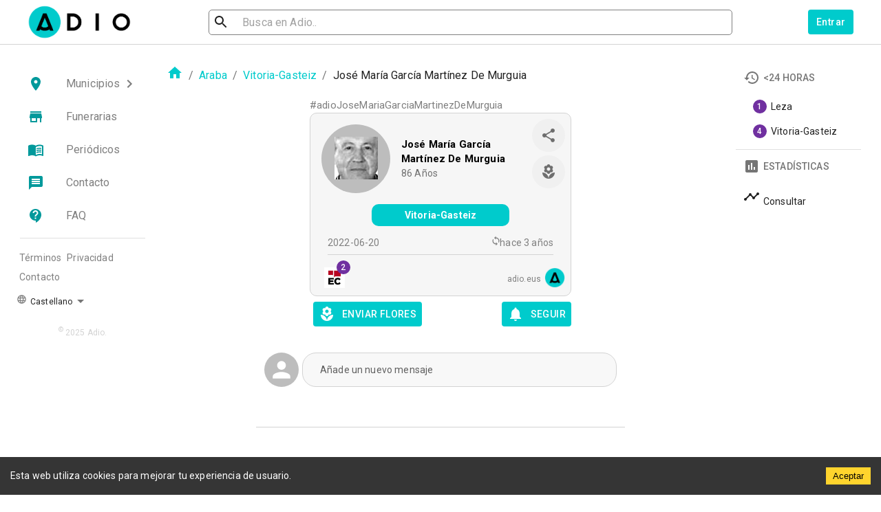

--- FILE ---
content_type: application/javascript; charset=UTF-8
request_url: https://www.adio.eus/_next/static/chunks/pages/newspapers-61701c5d34a22598.js
body_size: 1304
content:
(self.webpackChunk_N_E=self.webpackChunk_N_E||[]).push([[4037],{17820:function(n,t,e){"use strict";e.d(t,{p:function(){return r}});var r=function(n){var t=new URLSearchParams(n),e=[];return t.forEach((function(n,t){""!==n&&"null"!==n&&"undefined"!==n||e.push(t)})),e.forEach((function(n){t.delete(n)})),t.toString()}},52498:function(n,t,e){"use strict";var r=e(86677),c=e(66739),s=e.n(c),a=e(32466),i=e(21738);t.Z=function(){var n=(0,a.useState)([]),t=n[0],e=n[1],c=function(){var n=(0,r.Z)(s().mark((function n(){var t;return s().wrap((function(n){for(;;)switch(n.prev=n.next){case 0:return n.next=2,(0,i.K)({days:"1",cache:!0});case 2:t=n.sent,e(t.provinces);case 4:case"end":return n.stop()}}),n)})));return function(){return n.apply(this,arguments)}}();return(0,a.useEffect)((function(){c()}),[]),{metrics:t}}},28494:function(n,t,e){"use strict";e.r(t),e.d(t,{__N_SSG:function(){return j},default:function(){return Z}});var r=e(86677),c=e(66739),s=e.n(c),a=(e(32466),e(40821)),i=e(45124),u=e(94781),o=e(88082),p=e(99942),f=e(51963),d=e(66731),l=e.n(d),h=e(99617),x=e(4965),v=e(52498),_=e(93288),m="".concat("https://api.adio.eus/","public/api/v2/external-obituary-source/?type=newspaper"),w=function(){var n=(0,r.Z)(s().mark((function n(){var t;return s().wrap((function(n){for(;;)switch(n.prev=n.next){case 0:return n.next=2,fetch(m);case 2:return t=n.sent,n.next=5,t.json();case 5:return n.abrupt("return",n.sent);case 6:case"end":return n.stop()}}),n)})));return function(){return n.apply(this,arguments)}}(),g=x.ZP.p.withConfig({displayName:"newspapers__StyledContactLink",componentId:"sc-xw0lgu-0"})(["text-align:center;font-size:16px;"]),j=!0;function Z(){var n=(0,a.ZP)(m,w),t=n.data,e=(n.error,(0,o.Z)("common")),r=e.t,c=(e.lang,(0,v.Z)().metrics);return(0,_.jsxs)(i.Z,{metrics:c,children:[(0,_.jsx)("h1",{children:r("newspapers")}),(0,_.jsxs)(u.Z,{container:!0,spacing:4,children:[(0,_.jsx)(u.Z,{item:!0,xs:12,md:12,children:(0,_.jsx)(p.Z,{variant:"outlined",children:(0,_.jsxs)(f.Z,{children:[(0,_.jsx)(h.Z,{}),(0,_.jsx)("span",{dangerouslySetInnerHTML:{__html:r("messageNewspapers")}}),(0,_.jsx)(g,{children:(0,_.jsx)(l(),{href:"/contact",children:r("contact")})})]})})}),t&&t.map((function(n,t){return(0,_.jsxs)(u.Z,{item:!0,xs:6,md:4,style:{textAlign:"center"},children:[(0,_.jsx)("img",{src:n.logo,style:{maxWidth:"100px"}}),(0,_.jsx)("p",{children:n.name})]},t)}))]})]})}},21738:function(n,t,e){"use strict";e.d(t,{K:function(){return a}});var r=e(23761),c=e.n(r),s=e(17820),a=function(n){var t=n.province,e=n.days,r=n.apiServer,a=void 0===r?"https://api.adio.eus/":r,i=n.cache,u=new URLSearchParams({op:"latest_people_province",province_slug:t,last_n_days:e,cache:(void 0!==i&&i).toString()}).toString(),o=(0,s.p)(u);return c().get("".concat(a,"public/api/").concat("v2","/metrics/?").concat(o)).then((function(n){return n.data}))}},16488:function(n,t,e){(window.__NEXT_P=window.__NEXT_P||[]).push(["/newspapers",function(){return e(28494)}])}},function(n){n.O(0,[2016,1551,4885,3597,7975,5124,9774,2888,179],(function(){return t=16488,n(n.s=t);var t}));var t=n.O();_N_E=t}]);

--- FILE ---
content_type: application/javascript; charset=UTF-8
request_url: https://www.adio.eus/_next/static/chunks/pages/privacy-policy-769c7c719eb8a697.js
body_size: 4555
content:
(self.webpackChunk_N_E=self.webpackChunk_N_E||[]).push([[9396],{17820:function(e,a,o){"use strict";o.d(a,{p:function(){return s}});var s=function(e){var a=new URLSearchParams(e),o=[];return a.forEach((function(e,a){""!==e&&"null"!==e&&"undefined"!==e||o.push(a)})),o.forEach((function(e){a.delete(e)})),a.toString()}},52498:function(e,a,o){"use strict";var s=o(86677),i=o(66739),r=o.n(i),n=o(32466),t=o(21738);a.Z=function(){var e=(0,n.useState)([]),a=e[0],o=e[1],i=function(){var e=(0,s.Z)(r().mark((function e(){var a;return r().wrap((function(e){for(;;)switch(e.prev=e.next){case 0:return e.next=2,(0,t.K)({days:"1",cache:!0});case 2:a=e.sent,o(a.provinces);case 4:case"end":return e.stop()}}),e)})));return function(){return e.apply(this,arguments)}}();return(0,n.useEffect)((function(){i()}),[]),{metrics:a}}},27471:function(e,a,o){"use strict";o.r(a),o.d(a,{__N_SSG:function(){return d},default:function(){return l}});o(32466);var s=o(45124),i=o(4965),r=o(52498),n=o(93288),t=i.ZP.div.withConfig({displayName:"privacy-policy__PrivatePolicyWrapper",componentId:"sc-o93gzm-0"})(["color:grey;a{text-decoration:none;color:grey;font-weight:bold;}"]),d=!0;function l(){var e=(0,r.Z)().metrics;return(0,n.jsx)(s.Z,{metrics:e,metricsProvinceContent:null,children:(0,n.jsxs)(t,{children:[(0,n.jsx)("h1",{children:"POL\xcdTICA DE PRIVACIDAD DEL SITIO WEB"}),(0,n.jsx)("h2",{children:"I. POL\xcdTICA DE PRIVACIDAD Y PROTECCI\xd3N DE DATOS"}),(0,n.jsx)("p",{children:"Respetando lo establecido en la legislaci\xf3n vigente, Adio (en adelante, tambi\xe9n Sitio Web) se compromete a adoptar las medidas t\xe9cnicas y organizativas necesarias, seg\xfan el nivel de seguridad adecuado al riesgo de los datos recogidos."}),(0,n.jsx)("h3",{children:"Leyes que incorpora esta pol\xedtica de privacidad"}),(0,n.jsx)("p",{children:"Esta pol\xedtica de privacidad est\xe1 adaptada a la normativa espa\xf1ola y europea vigente en materia de protecci\xf3n de datos personales en internet. En concreto, la misma respeta las siguientes normas:"}),(0,n.jsxs)("ul",{children:[(0,n.jsx)("li",{children:"El Reglamento (UE) 2016/679 del Parlamento Europeo y del Consejo, de 27 de abril de 2016, relativo a la protecci\xf3n de las personas f\xedsicas en lo que respecta al tratamiento de datos personales y a la libre circulaci\xf3n de estos datos (RGPD)."})," ",(0,n.jsx)("li",{children:"La Ley Org\xe1nica 3/2018, de 5 de diciembre, de Protecci\xf3n de Datos Personales y garant\xeda de los derechos digitales (LOPD-GDD)."})," ",(0,n.jsx)("li",{children:"El Real Decreto 1720/2007, de 21 de diciembre, por el que se aprueba el Reglamento de desarrollo de la Ley Org\xe1nica 15/1999, de 13 de diciembre, de Protecci\xf3n de Datos de Car\xe1cter Personal (RDLOPD)."})," ",(0,n.jsx)("li",{children:"La Ley 34/2002, de 11 de julio, de Servicios de la Sociedad de la Informaci\xf3n y de Comercio Electr\xf3nico (LSSI-CE)."})]}),(0,n.jsx)("h3",{children:"Identidad del responsable del tratamiento de los datos personales"}),(0,n.jsxs)("p",{children:["El responsable del tratamiento de los datos personales recogidos en el Sitio Web, se hace referencia en el siguiente"," ",(0,n.jsx)("a",{href:"https://adio-assets.s3.eu-central-1.amazonaws.com/admin/infoAdio.png",target:"_blank",children:"enlace"}),"."]}),(0,n.jsx)("h3",{children:"Registro de Datos de Car\xe1cter Personal"}),(0,n.jsx)("p",{children:"En cumplimiento de lo establecido en el RGPD y la LOPD-GDD, le informamos que los datos personales recabados por Adio, mediante los formularios extendidos en sus p\xe1ginas quedar\xe1n incorporados y ser\xe1n tratados con el fin de poder facilitar, agilizar y cumplir los compromisos establecidos entre y el Usuario o el mantenimiento de la relaci\xf3n que se establezca en los formularios que este rellene, o para atender una solicitud o consulta del mismo. Asimismo, de conformidad con lo previsto en el RGPD y la LOPD-GDD, salvo que sea de aplicaci\xf3n la excepci\xf3n prevista en el art\xedculo 30.5 del RGPD, se mantiene un registro de actividades de tratamiento que especifica, seg\xfan sus finalidades, las actividades de tratamiento llevadas a cabo y las dem\xe1s circunstancias establecidas en el RGPD."}),(0,n.jsx)("h3",{children:"Categor\xedas de datos personales"}),(0,n.jsx)("p",{children:"Las categor\xedas de datos que se tratan en son \xfanicamente datos identificativos como nombre de usuario y email. En ning\xfan caso, se tratan categor\xedas especiales de datos personales en el sentido del art\xedculo 9 del RGPD."}),(0,n.jsx)("p",{children:"El Sitio Web se compromete a adoptar las medidas t\xe9cnicas y organizativas necesarias, seg\xfan el nivel de seguridad adecuado al riesgo de los datos recogidos, de forma que se garantice la seguridad de los datos de car\xe1cter personal y se evite la destrucci\xf3n, p\xe9rdida o alteraci\xf3n accidental o il\xedcita de datos personales transmitidos, conservados o tratados de otra forma, o la comunicaci\xf3n o acceso no autorizados a dichos datos."}),(0,n.jsx)("h3",{children:"Fines del tratamiento a que se destinan los datos personales"}),(0,n.jsx)("p",{children:"Los datos personales son recabados y gestionados por con la finalidad de poder facilitar, agilizar y cumplir los compromisos establecidos entre el Sitio Web y el Usuario o el mantenimiento de la relaci\xf3n que se establezca en los formularios que este \xfaltimo rellene o para atender una solicitud o consulta. Los datos recopilados tienen como objetivo facilitar la personalizaci\xf3n del contenido publicado en el Sitio Web. Igualmente, los datos podr\xe1n ser utilizados a futuro con una finalidad comercial de personalizaci\xf3n, operativa y estad\xedstica, y actividades propias del objeto social de Adio, as\xed como para la extracci\xf3n, almacenamiento de datos y estudios de marketing para adecuar el Contenido ofertado al Usuario, as\xed como mejorar la calidad, funcionamiento y navegaci\xf3n por el Sitio Web. En el momento en que se obtengan los datos personales, se informar\xe1 al Usuario acerca del fin o fines espec\xedficos del tratamiento a que se destinar\xe1n los datos personales; es decir, del uso o usos que se dar\xe1 a la informaci\xf3n recopilada."}),(0,n.jsx)("h3",{children:"Per\xedodos de retenci\xf3n de los datos personales"}),(0,n.jsx)("p",{children:"Los datos personales solo ser\xe1n retenidos durante el tiempo m\xednimo necesario para los fines de su tratamiento o hasta que el Usuario solicite su supresi\xf3n. En el momento en que se obtengan los datos personales, se informar\xe1 al Usuario acerca del plazo durante el cual se conservar\xe1n los datos personales o, cuando eso no sea posible, los criterios utilizados para determinar este plazo."}),(0,n.jsx)("h3",{children:"Destinatarios de los datos personales"}),(0,n.jsx)("p",{children:"Actualmente, los datos personales del Usuario no ser\xe1n compartidos ning\xfan tercero."}),(0,n.jsx)("p",{children:"En caso de que el Responsable del tratamiento tenga la intenci\xf3n de transferir datos personales a un tercero, en el momento en que se obtengan los datos personales, se informar\xe1 al Usuario acerca de la intenci\xf3n de transferir los datos."}),(0,n.jsx)("h3",{children:"Derechos derivados del tratamiento de los datos personales"}),(0,n.jsx)("p",{children:"El Usuario tiene sobre y podr\xe1, por tanto, ejercer frente al Responsable del tratamiento los siguientes derechos reconocidos en el RGPD y la Ley Org\xe1nica 3/2018, de 5 de diciembre, de Protecci\xf3n de Datos Personales y garant\xeda de los derechos digitales:"}),(0,n.jsxs)("ul",{children:[(0,n.jsx)("li",{children:"Derecho de acceso: Es el derecho del Usuario a obtener confirmaci\xf3n de si est\xe1 tratando o no sus datos personales y, en caso afirmativo, obtener informaci\xf3n sobre sus datos concretos de car\xe1cter personal y del tratamiento que haya realizado o realice."}),(0,n.jsx)("li",{children:"Derecho de rectificaci\xf3n: Es el derecho del Usuario a que se modifiquen sus datos personales que resulten ser inexactos o, teniendo en cuenta los fines del tratamiento, incompletos."}),(0,n.jsx)("li",{children:'Derecho de supresi\xf3n ("el derecho al olvido"): Es el derecho del Usuario, a obtener la supresi\xf3n de sus datos personales cuando estos ya no sean necesarios para los fines para los cuales fueron recogidos o tratados. Adem\xe1s de suprimir los datos, el Responsable del tratamiento, teniendo en cuenta la tecnolog\xeda disponible y el coste de su aplicaci\xf3n, deber\xe1 adoptar medidas razonables para informar a los responsables que est\xe9n tratando los datos personales de la solicitud del interesado de supresi\xf3n de cualquier enlace a esos datos personales.'}),(0,n.jsx)("li",{children:"Derecho a la limitaci\xf3n del tratamiento: Es el derecho del Usuario a limitar el tratamiento de sus datos personales. El Usuario tiene derecho a obtener la limitaci\xf3n del tratamiento cuando impugne la exactitud de sus datos personales; el tratamiento sea il\xedcito; el Responsable del tratamiento ya no necesite los datos personales, pero el Usuario lo necesite para hacer reclamaciones; y cuando el Usuario se haya opuesto al tratamiento."}),(0,n.jsx)("li",{children:"Derecho a la portabilidad de los datos: En caso de que el tratamiento se efect\xfae por medios automatizados, el Usuario tendr\xe1 derecho a recibir del Responsable del tratamiento sus datos personales en un formato estructurado, de uso com\xfan y lectura mec\xe1nica, y a transmitirlos a otro responsable del tratamiento. Siempre que sea t\xe9cnicamente posible, el Responsable del tratamiento transmitir\xe1 directamente los datos a ese otro responsable."})]}),(0,n.jsx)("p",{children:'As\xed pues, el Usuario podr\xe1 ejercitar sus derechos mediante comunicaci\xf3n escrita dirigida al Responsable del tratamiento con la referencia "RGPD-", a trav\xe9s del \xe1rea de contacto especificando:'}),(0,n.jsxs)("ul",{children:[(0,n.jsx)("li",{children:"Nombre del Usuario y email asociado."}),(0,n.jsx)("li",{children:"Petici\xf3n con los motivos espec\xedficos de la solicitud o informaci\xf3n a la que se quiere acceder."}),(0,n.jsx)("li",{children:"Todo documento que acredite la petici\xf3n que formula."})]}),(0,n.jsxs)("p",{children:["Esta solicitud y todo otro documento adjunto podr\xe1 enviarse a la siguiente direcci\xf3n de correo electr\xf3nico:"," ",(0,n.jsx)("a",{href:"mailto:support@adio.eus",children:"support@adio.eus"})]}),(0,n.jsx)("h3",{children:"Enlaces a sitios web de terceros"}),(0,n.jsx)("p",{children:"El Sitio Web puede incluir hiperv\xednculos o enlaces que permiten acceder a p\xe1ginas web de terceros distintos de Adio, y que por tanto no son operados por . Los titulares de dichos sitios web dispondr\xe1n de sus propias pol\xedticas de protecci\xf3n de datos, siendo ellos mismos, en cada caso, responsables de sus propios ficheros y de sus propias pr\xe1cticas de privacidad."}),(0,n.jsx)("h3",{children:"Reclamaciones ante la autoridad de control"}),(0,n.jsx)("p",{children:"En caso de que el Usuario considere que existe un problema o infracci\xf3n de la normativa vigente en la forma en la que se est\xe1n tratando sus datos personales, tendr\xe1 derecho a la tutela judicial efectiva y a presentar una reclamaci\xf3n ante una autoridad de control, en particular, en el Estado en el que tenga su residencia habitual, lugar de trabajo o lugar de la supuesta infracci\xf3n. En el caso de Espa\xf1a, la autoridad de control es la Agencia Espa\xf1ola de Protecci\xf3n de Datos (http://www.agpd.es)."}),(0,n.jsx)("h2",{children:"II. ACEPTACI\xd3N Y CAMBIOS EN ESTA POL\xcdTICA DE PRIVACIDAD"}),(0,n.jsx)("p",{children:"Es necesario que el Usuario haya le\xeddo y est\xe9 conforme con las condiciones sobre la protecci\xf3n de datos de car\xe1cter personal contenidas en esta Pol\xedtica de Privacidad, as\xed como que acepte el tratamiento de sus datos personales para que el Responsable del tratamiento pueda proceder al mismo en la forma, durante los plazos y para las finalidades indicadas. El uso del Sitio Web implicar\xe1 la aceptaci\xf3n de la Pol\xedtica de Privacidad del mismo."}),(0,n.jsx)("p",{children:"Adio se reserva el derecho a modificar su Pol\xedtica de Privacidad, de acuerdo a su propio criterio, o motivado por un cambio legislativo, jurisprudencial o doctrinal de la Agencia Espa\xf1ola de Protecci\xf3n de Datos. Los cambios o actualizaciones de esta Pol\xedtica de Privacidad no ser\xe1n notificados de forma expl\xedcita al Usuario. Se recomienda al Usuario consultar esta p\xe1gina de forma peri\xf3dica para estar al tanto de los \xfaltimos cambios o actualizaciones."}),(0,n.jsx)("p",{children:"Esta Pol\xedtica de Privacidad fue actualizada para adaptarse al Reglamento (UE) 2016/679 del Parlamento Europeo y del Consejo, de 27 de abril de 2016, relativo a la protecci\xf3n de las personas f\xedsicas en lo que respecta al tratamiento de datos personales y a la libre circulaci\xf3n de estos datos (RGPD) y a la Ley Org\xe1nica 3/2018, de 5 de diciembre, de Protecci\xf3n de Datos Personales y garant\xeda de los derechos digitales."})]})})}},21738:function(e,a,o){"use strict";o.d(a,{K:function(){return n}});var s=o(23761),i=o.n(s),r=o(17820),n=function(e){var a=e.province,o=e.days,s=e.apiServer,n=void 0===s?"https://api.adio.eus/":s,t=e.cache,d=new URLSearchParams({op:"latest_people_province",province_slug:a,last_n_days:o,cache:(void 0!==t&&t).toString()}).toString(),l=(0,r.p)(d);return i().get("".concat(n,"public/api/").concat("v2","/metrics/?").concat(l)).then((function(e){return e.data}))}},94217:function(e,a,o){(window.__NEXT_P=window.__NEXT_P||[]).push(["/privacy-policy",function(){return o(27471)}])}},function(e){e.O(0,[2016,1551,4885,3597,5124,9774,2888,179],(function(){return a=94217,e(e.s=a);var a}));var a=e.O();_N_E=a}]);

--- FILE ---
content_type: application/javascript; charset=UTF-8
request_url: https://www.adio.eus/_next/static/chunks/pages/person/%5Bslug%5D-3c82aa261f710abc.js
body_size: 10336
content:
(self.webpackChunk_N_E=self.webpackChunk_N_E||[]).push([[7406],{52498:function(e,t,n){"use strict";var r=n(86677),i=n(66739),o=n.n(i),a=n(32466),s=n(21738);t.Z=function(){var e=(0,a.useState)([]),t=e[0],n=e[1],i=function(){var e=(0,r.Z)(o().mark((function e(){var t;return o().wrap((function(e){for(;;)switch(e.prev=e.next){case 0:return e.next=2,(0,s.K)({days:"1",cache:!0});case 2:t=e.sent,n(t.provinces);case 4:case"end":return e.stop()}}),e)})));return function(){return e.apply(this,arguments)}}();return(0,a.useEffect)((function(){i()}),[]),{metrics:t}}},31727:function(e,t,n){"use strict";n.r(t),n.d(t,{PAGE_SIZE:function(){return wt},__N_SSG:function(){return yt},default:function(){return Nt}});var r=n(86677),i=n(11813),o=n(66739),a=n.n(o),s=n(32466),c=n(80870),l=n(15034),d=n(48088),u=n(65433),p=n(94781),m=n(54951),h=n(83601),f=n(10876),g=n(65456),x=n(83151),b=n(72016),j=n(65316),v=n(4965),y=n(59909),w=n(15739),Z=n(32683),N=n(66731),C=n.n(N),k=n(45124),_=n(45308),S=n(88082),O=n(7680),P=n(9109),T=n(42354),M=n(7037),A=n.n(M),E=n(3881),I=(n(26675),n(10367)),D=n(99942),L=n(61465),F=n(69033),R=n(96811),z=n(51963),$=n(61725),H=n(93288),B=(0,v.ZP)(D.Z).withConfig({displayName:"external-obituary__ExternalObituaryCard",componentId:"sc-1pvlatv-0"})(["width:100%;margin-bottom:20px;box-shadow:none;border:1px solid lightgrey;"]),Y=(0,v.ZP)(L.Z).withConfig({displayName:"external-obituary__ExternalObituaryHeader",componentId:"sc-1pvlatv-1"})(["background-color:",";margin-bottom:15px;color:white;.MuiCardHeader-title{font-weight:bold;}.MuiCardHeader-subheader{color:white;}"],E.Z.palette.primary.dark),G=(0,v.ZP)(F.Z).withConfig({displayName:"external-obituary__ObituarySourceAvatar",componentId:"sc-1pvlatv-2"})(["border-radius:0;width:50px;height:50px;background-color:inherit;img{max-width:100%;}"]),U=(0,v.ZP)(F.Z).withConfig({displayName:"external-obituary__DeceasedPersonAvatar",componentId:"sc-1pvlatv-3"})(["width:100px;height:100px;margin:10px;"]),K=v.ZP.img.withConfig({displayName:"external-obituary__FullObituaryImage",componentId:"sc-1pvlatv-4"})(["width:800px;height:auto;max-width:100%;"]),J=(0,v.ZP)(R.Z).withConfig({displayName:"external-obituary__ExternalObituaryActions",componentId:"sc-1pvlatv-5"})(["border-top:1px solid lightgrey;padding:20px;display:flex;justify-content:right;"]),X=["naiz-araba","naiz-bizkaia","naiz-gipuzkoa","naiz-nafarroa","elcorreo"],V=function(e){var t=e.externalObituary,n=e.personFullName,r=e.id,i=(0,S.Z)("common"),o=i.t;i.lang;return(0,H.jsxs)(B,{id:r,children:[(0,H.jsx)(Y,{avatar:(0,H.jsx)(G,{children:(0,H.jsx)("img",{src:t.obituarySource.logo})}),title:t.obituarySource.name,subheader:A()(t.createdDate).format("YYYY-MM-DD")}),X.includes(t.obituarySource.slug)?(0,H.jsx)(z.Z,{children:(0,H.jsx)(u.Z,{variant:"body2",color:"textSecondary",component:"p",children:(0,H.jsx)("i",{children:o("hiddenContentMessage")})})}):(0,H.jsxs)(H.Fragment,{children:[t.images.map((function(e){return(0,H.jsxs)(H.Fragment,{children:[1===e.type&&(0,H.jsx)(U,{alt:n,src:e.image}),2===e.type&&(0,H.jsx)(K,{alt:n,src:e.image})]})})),!!t.text&&(0,H.jsx)(z.Z,{children:(0,H.jsx)(u.Z,{variant:"body2",color:"textSecondary",component:"p",children:t.text})})]}),t.sourceLink&&(0,H.jsx)(J,{children:(0,H.jsx)("a",{href:t.sourceLink,target:"_blank",style:{textDecoration:"none"},children:(0,H.jsxs)(d.Z,{size:"small",color:"primary",variant:"outlined",children:[(0,H.jsx)($.Z,{})," ",(0,H.jsx)("span",{style:{marginLeft:10},children:o("original")})]})})})]})},q=n(8932),W=n(96600),Q=n(40365),ee=n(21395),te=n(78035),ne=n(56721),re=n(20165),ie={ltr:"ltr",rtl:"rtl",placeholder:"editor-placeholder",paragraph:"editor-paragraph",quote:"editor-quote",heading:{h1:"editor-heading-h1",h2:"editor-heading-h2",h3:"editor-heading-h3",h4:"editor-heading-h4",h5:"editor-heading-h5"},list:{nested:{listitem:"editor-nested-listitem"},ol:"editor-list-ol",ul:"editor-list-ul",listitem:"editor-listitem"},image:"editor-image",link:"editor-link",text:{bold:"editor-text-bold",italic:"editor-text-italic",overflowed:"editor-text-overflowed",hashtag:"editor-text-hashtag",underline:"editor-text-underline",strikethrough:"editor-text-strikethrough",underlineStrikethrough:"editor-text-underlineStrikethrough",code:"editor-text-code"},code:"editor-code",codeHighlight:{atrule:"editor-tokenAttr",attr:"editor-tokenAttr",boolean:"editor-tokenProperty",builtin:"editor-tokenSelector",cdata:"editor-tokenComment",char:"editor-tokenSelector",class:"editor-tokenFunction","class-name":"editor-tokenFunction",comment:"editor-tokenComment",constant:"editor-tokenProperty",deleted:"editor-tokenProperty",doctype:"editor-tokenComment",entity:"editor-tokenOperator",function:"editor-tokenFunction",important:"editor-tokenVariable",inserted:"editor-tokenSelector",keyword:"editor-tokenAttr",namespace:"editor-tokenVariable",number:"editor-tokenProperty",operator:"editor-tokenOperator",prolog:"editor-tokenComment",property:"editor-tokenProperty",punctuation:"editor-tokenPunctuation",regex:"editor-tokenVariable",selector:"editor-tokenSelector",string:"editor-tokenSelector",symbol:"editor-tokenProperty",tag:"editor-tokenProperty",url:"editor-tokenOperator",variable:"editor-tokenVariable"}},oe=n(87976),ae=n(62400),se=n(27888),ce=n(42035),le=n(52101),de=n(70236),ue=n(45083),pe=n(46144),me=n(60841),he=n(7922),fe=n(35339),ge=n(87917),xe=(n(29515),n(42978)),be=n(37570);new Set(["paragraph","quote","code","h1","h2","ul","ol"]);function je(){return(0,H.jsx)("div",{className:"divider"})}function ve(e){var t=e.onChange,n=e.className,r=e.options,i=e.value;return(0,H.jsxs)("select",{className:n,onChange:t,value:i,children:[(0,H.jsx)("option",{hidden:!0,value:""}),r.map((function(e){return(0,H.jsx)("option",{value:e,children:e},e)}))]})}function ye(e){var t=e.anchor,n=e.focus,r=e.anchor.getNode(),i=e.focus.getNode();return r===i?r:e.isBackward()?(0,he.$isAtNodeEnd)(n)?r:i:(0,he.$isAtNodeEnd)(t)?i:r}function we(){var e=(0,ue.useLexicalComposerContext)(),t=(0,i.Z)(e,1)[0],n=(0,s.useRef)(null),r=(0,s.useState)(!1),o=r[0],a=r[1],c=(0,s.useState)(!1),l=c[0],d=c[1],u=(0,s.useState)("paragraph"),p=u[0],m=u[1],h=(0,s.useState)(null),f=h[0],g=h[1],x=(0,s.useState)(!1),b=(x[0],x[1],(0,s.useState)("")),j=b[0],v=b[1],y=(0,s.useState)(!1),w=(y[0],y[1]),Z=(0,s.useState)(!1),N=Z[0],C=Z[1],k=(0,s.useState)(!1),_=k[0],S=k[1],O=(0,s.useState)(!1),P=O[0],T=O[1],M=(0,s.useState)(!1),A=M[0],E=M[1],I=(0,s.useState)(!1),D=I[0],L=I[1],F=(0,s.useState)(!1),R=F[0],z=F[1],$=(0,s.useCallback)((function(){var e=(0,pe.$getSelection)();if((0,pe.$isRangeSelection)(e)){var n=e.anchor.getNode(),r="root"===n.getKey()?n:n.getTopLevelElementOrThrow(),i=r.getKey();if(null!==t.getElementByKey(i))if(g(i),(0,ge.$isListNode)(r)){var o=(0,fe.$getNearestNodeOfType)(n,ge.ListNode),a=o?o.getTag():r.getTag();m(a)}else{var s=(0,xe.$isHeadingNode)(r)?r.getTag():r.getType();m(s),(0,be.$isCodeNode)(r)&&v(r.getLanguage()||(0,be.getDefaultCodeLanguage)())}S(e.hasFormat("bold")),T(e.hasFormat("italic")),E(e.hasFormat("underline")),L(e.hasFormat("strikethrough")),z(e.hasFormat("code")),w((0,he.$isParentElementRTL)(e));var c=ye(e),l=c.getParent();(0,me.$isLinkNode)(l)||(0,me.$isLinkNode)(c)?C(!0):C(!1)}}),[t]);(0,s.useEffect)((function(){return(0,fe.mergeRegister)(t.registerUpdateListener((function(e){e.editorState.read((function(){$()}))})),t.registerCommand(pe.SELECTION_CHANGE_COMMAND,(function(e,t){return $(),!1}),1),t.registerCommand(pe.CAN_UNDO_COMMAND,(function(e){return a(e),!1}),1),t.registerCommand(pe.CAN_REDO_COMMAND,(function(e){return d(e),!1}),1))}),[t,$]);var B=(0,s.useMemo)((function(){return(0,be.getCodeLanguages)()}),[]),Y=(0,s.useCallback)((function(e){t.update((function(){if(null!==f){var t=(0,pe.$getNodeByKey)(f);(0,be.$isCodeNode)(t)&&t.setLanguage(e.target.value)}}))}),[t,f]);(0,s.useCallback)((function(){N?t.dispatchCommand(me.TOGGLE_LINK_COMMAND,null):t.dispatchCommand(me.TOGGLE_LINK_COMMAND,"https://")}),[t,N]);return(0,H.jsxs)("div",{className:"toolbar",ref:n,children:[(0,H.jsx)("button",{disabled:!o,onClick:function(){t.dispatchCommand(pe.UNDO_COMMAND)},className:"toolbar-item spaced","aria-label":"Undo",children:(0,H.jsx)("i",{className:"format undo"})}),(0,H.jsx)("button",{disabled:!l,onClick:function(){t.dispatchCommand(pe.REDO_COMMAND)},className:"toolbar-item","aria-label":"Redo",children:(0,H.jsx)("i",{className:"format redo"})}),(0,H.jsx)(je,{}),"code"===p?(0,H.jsxs)(H.Fragment,{children:[(0,H.jsx)(ve,{className:"toolbar-item code-language",onChange:Y,options:B,value:j}),(0,H.jsx)("i",{className:"chevron-down inside"})]}):(0,H.jsxs)(H.Fragment,{children:[(0,H.jsx)("button",{onClick:function(){t.dispatchCommand(pe.FORMAT_TEXT_COMMAND,"bold")},className:"toolbar-item spaced "+(_?"active":""),"aria-label":"Format Bold",children:(0,H.jsx)("i",{className:"format bold"})}),(0,H.jsx)("button",{onClick:function(){t.dispatchCommand(pe.FORMAT_TEXT_COMMAND,"italic")},className:"toolbar-item spaced "+(P?"active":""),"aria-label":"Format Italics",children:(0,H.jsx)("i",{className:"format italic"})}),(0,H.jsx)("button",{onClick:function(){t.dispatchCommand(pe.FORMAT_TEXT_COMMAND,"underline")},className:"toolbar-item spaced "+(A?"active":""),"aria-label":"Format Underline",children:(0,H.jsx)("i",{className:"format underline"})}),(0,H.jsx)("button",{onClick:function(){t.dispatchCommand(pe.FORMAT_TEXT_COMMAND,"strikethrough")},className:"toolbar-item spaced "+(D?"active":""),"aria-label":"Format Strikethrough",children:(0,H.jsx)("i",{className:"format strikethrough"})}),(0,H.jsx)("button",{onClick:function(){t.dispatchCommand(pe.FORMAT_TEXT_COMMAND,"code")},className:"toolbar-item spaced "+(R?"active":""),"aria-label":"Insert Code",children:(0,H.jsx)("i",{className:"format code"})}),(0,H.jsx)(je,{}),(0,H.jsx)("button",{onClick:function(){t.dispatchCommand(pe.FORMAT_ELEMENT_COMMAND,"left")},className:"toolbar-item spaced","aria-label":"Left Align",children:(0,H.jsx)("i",{className:"format left-align"})}),(0,H.jsx)("button",{onClick:function(){t.dispatchCommand(pe.FORMAT_ELEMENT_COMMAND,"center")},className:"toolbar-item spaced","aria-label":"Center Align",children:(0,H.jsx)("i",{className:"format center-align"})}),(0,H.jsx)("button",{onClick:function(){t.dispatchCommand(pe.FORMAT_ELEMENT_COMMAND,"right")},className:"toolbar-item spaced","aria-label":"Right Align",children:(0,H.jsx)("i",{className:"format right-align"})}),(0,H.jsx)("button",{onClick:function(){t.dispatchCommand(pe.FORMAT_ELEMENT_COMMAND,"justify")},className:"toolbar-item","aria-label":"Justify Align",children:(0,H.jsx)("i",{className:"format justify-align"})})," "]})]})}var Ze=n(92735),Ne=n(60863),Ce=n(80920),ke=n(66417);function _e(e,t){var n="undefined"!==typeof Symbol&&e[Symbol.iterator]||e["@@iterator"];if(!n){if(Array.isArray(e)||(n=function(e,t){if(!e)return;if("string"===typeof e)return Se(e,t);var n=Object.prototype.toString.call(e).slice(8,-1);"Object"===n&&e.constructor&&(n=e.constructor.name);if("Map"===n||"Set"===n)return Array.from(e);if("Arguments"===n||/^(?:Ui|I)nt(?:8|16|32)(?:Clamped)?Array$/.test(n))return Se(e,t)}(e))||t&&e&&"number"===typeof e.length){n&&(e=n);var r=0,i=function(){};return{s:i,n:function(){return r>=e.length?{done:!0}:{done:!1,value:e[r++]}},e:function(e){throw e},f:i}}throw new TypeError("Invalid attempt to iterate non-iterable instance.\nIn order to be iterable, non-array objects must have a [Symbol.iterator]() method.")}var o,a=!0,s=!1;return{s:function(){n=n.call(e)},n:function(){var e=n.next();return a=e.done,e},e:function(e){s=!0,o=e},f:function(){try{a||null==n.return||n.return()}finally{if(s)throw o}}}}function Se(e,t){(null==t||t>e.length)&&(t=e.length);for(var n=0,r=new Array(t);n<t;n++)r[n]=e[n];return r}function Oe(e){var t=(0,pe.$getSelection)();if(!(0,pe.$isRangeSelection)(t))return!1;var n,r=function(e){var t=e.getNodes();return 0===t.length?new Set([e.anchor.getNode().getParentOrThrow(),e.focus.getNode().getParentOrThrow()]):new Set(t.map((function(e){return(0,pe.$isElementNode)(e)?e:e.getParentOrThrow()})))}(t),i=0,o=_e(r);try{for(o.s();!(n=o.n()).done;){var a=n.value;if((0,ge.$isListNode)(a))i=Math.max((0,ge.$getListDepth)(a)+1,i);else if((0,ge.$isListItemNode)(a)){var s=a.getParent();if(!(0,ge.$isListNode)(s))throw new Error("ListMaxIndentLevelPlugin: A ListItemNode must have a ListNode for a parent.");i=Math.max((0,ge.$getListDepth)(s)+1,i)}}}catch(c){o.e(c)}finally{o.f()}return i<=e}function Pe(e){var t=e.maxDepth,n=(0,ue.useLexicalComposerContext)(),r=(0,i.Z)(n,1)[0];return(0,s.useEffect)((function(){return r.registerCommand(pe.INDENT_CONTENT_COMMAND,(function(){return!Oe(null!==t&&void 0!==t?t:7)}),pe.COMMAND_PRIORITY_HIGH)}),[r,t]),null}function Te(){var e=(0,ue.useLexicalComposerContext)(),t=(0,i.Z)(e,1)[0];return(0,s.useEffect)((function(){return(0,be.registerCodeHighlighting)(t)}),[t]),null}var Me=n(27509),Ae=/((https?:\/\/(www\.)?)|(www\.))[-a-zA-Z0-9@:%._+~#=]{1,256}\.[a-zA-Z0-9()]{1,6}\b([-a-zA-Z0-9()@:%_+.~#?&//=]*)/,Ee=/(([^<>()[\]\\.,;:\s@"]+(\.[^<>()[\]\\.,;:\s@"]+)*)|(".+"))@((\[[0-9]{1,3}\.[0-9]{1,3}\.[0-9]{1,3}\.[0-9]{1,3}\])|(([a-zA-Z\-0-9]+\.)+[a-zA-Z]{2,}))/,Ie=[function(e){var t=Ae.exec(e);return t&&{index:t.index,length:t[0].length,text:t[0],url:t[0]}},function(e){var t=Ee.exec(e);return t&&{index:t.index,length:t[0].length,text:t[0],url:"mailto:".concat(t[0])}}];function De(){return(0,H.jsx)(Me.AutoLinkPlugin,{matchers:Ie})}function Le(e){var t=e.message;return(0,H.jsx)("div",{className:"editor-placeholder",children:t})}var Fe={theme:ie,onError:function(e){throw e},nodes:[xe.HeadingNode,ge.ListNode,ge.ListItemNode,xe.QuoteNode,be.CodeNode,be.CodeHighlightNode,Ze.TableNode,Ze.TableCellNode,Ze.TableRowNode,me.AutoLinkNode,me.LinkNode]};function Re(e){var t=e.editorStateChange,n=(0,S.Z)("tributes").t;return(0,H.jsx)(ae.LexicalComposer,{initialConfig:Fe,children:(0,H.jsxs)("div",{className:"editor-container",children:[(0,H.jsx)(we,{}),(0,H.jsxs)("div",{className:"editor-inner",children:[(0,H.jsx)(se.RichTextPlugin,{contentEditable:(0,H.jsx)(ce.ContentEditable,{className:"editor-input"}),placeholder:(0,H.jsx)(Le,{message:n("tributePlaceholder")})}),(0,H.jsx)(oe.OnChangePlugin,{onChange:function(e){t(e)}}),(0,H.jsx)(le.HistoryPlugin,{}),(0,H.jsx)(de.AutoFocusPlugin,{}),(0,H.jsx)(Te,{}),(0,H.jsx)(Ne.ListPlugin,{}),(0,H.jsx)(De,{}),(0,H.jsx)(Pe,{maxDepth:7}),(0,H.jsx)(Ce.MarkdownShortcutPlugin,{transformers:ke.TRANSFORMERS})]})]})})}var ze=n(55659),$e=function(){var e=(0,r.Z)(a().mark((function e(t){var n,r,i,o,s,c,l,d;return a().wrap((function(e){for(;;)switch(e.prev=e.next){case 0:return n=t.deceasedPersonSlug,r=t.tributeText,i=t.alternativeAuthorname,e.next=3,(0,ze.w)();case 3:return o=e.sent,s="".concat("https://api.adio.eus/","public/api/v2/deceased-person/").concat(n,"/tribute/"),c=i||"",l=JSON.stringify({data:r,version:1}),e.next=9,fetch(s,{method:"POST",body:JSON.stringify({text:l,alt_author_name:c}),headers:o,redirect:"follow"});case 9:return d=e.sent,e.abrupt("return",d.json());case 11:case"end":return e.stop()}}),e)})));return function(t){return e.apply(this,arguments)}}(),He=function(){var e=(0,r.Z)(a().mark((function e(t){var n,r,i,o,s,c;return a().wrap((function(e){for(;;)switch(e.prev=e.next){case 0:return n=t.deceasedPersonSlug,r=t.pageNumber,i=t.pageSize,e.next=3,(0,ze.w)();case 3:return o=e.sent,s="".concat("https://api.adio.eus/","public/api/v2/deceased-person/").concat(n,"/tribute/?page=").concat(r,"&page_size=").concat(i),e.next=7,fetch(s,{method:"GET",redirect:"follow",headers:o});case 7:return c=e.sent,e.abrupt("return",c.json());case 9:case"end":return e.stop()}}),e)})));return function(t){return e.apply(this,arguments)}}(),Be=function(){var e=(0,r.Z)(a().mark((function e(t){var n,r,i,o;return a().wrap((function(e){for(;;)switch(e.prev=e.next){case 0:return n=t.deceasedPersonSlug,r=t.tributeId,e.next=3,(0,ze.w)();case 3:return i=e.sent,o="".concat("https://api.adio.eus/","public/api/v2/deceased-person/").concat(n,"/tribute/").concat(r,"/"),e.abrupt("return",fetch(o,{method:"DELETE",redirect:"follow",headers:i}));case 6:case"end":return e.stop()}}),e)})));return function(t){return e.apply(this,arguments)}}(),Ye=function(){var e=(0,r.Z)(a().mark((function e(t){var n;return a().wrap((function(e){for(;;)switch(e.prev=e.next){case 0:return e.next=2,fetch(t,{method:"GET",redirect:"follow"});case 2:return n=e.sent,e.abrupt("return",n.json());case 4:case"end":return e.stop()}}),e)})));return function(t){return e.apply(this,arguments)}}(),Ge=function(){var e=(0,r.Z)(a().mark((function e(t){var n,r;return a().wrap((function(e){for(;;)switch(e.prev=e.next){case 0:return e.next=2,(0,ze.w)();case 2:return n=e.sent,e.next=5,fetch(t,{method:"GET",redirect:"follow",headers:n});case 5:return r=e.sent,e.abrupt("return",r.json());case 7:case"end":return e.stop()}}),e)})));return function(t){return e.apply(this,arguments)}}(),Ue=n(69846),Ke=v.ZP.div.withConfig({displayName:"new-tribute__TributeBox",componentId:"sc-kniwmx-0"})(["display:flex;flex-direction:row;margin-top:30px;"]),Je=(0,v.ZP)(F.Z).withConfig({displayName:"new-tribute__UserAvatar",componentId:"sc-kniwmx-1"})(["width:50px;height:50px;margin-right:5px;"]),Xe=v.ZP.div.withConfig({displayName:"new-tribute__TributeTextBox",componentId:"sc-kniwmx-2"})(["width:100%;height:50px;background-color:#f8f8f8;color:#606060;border:1px solid lightgrey;border-radius:20px;padding-left:25px;display:flex;align-items:center;&:hover{background-color:#e8e8e8;color:#303030;cursor:pointer;}"]),Ve=(0,v.ZP)(ne.Z).withConfig({displayName:"new-tribute__CloseIconButton",componentId:"sc-kniwmx-3"})(["position:absolute;top:10px;right:10px;"]),qe=function(e){var t,n,o,c=e.deceasedPersonSlug,l=e.onNewTributeAdded,u=(0,ee.useRouter)(),p=(0,T.F_)(P.I8),m=(0,i.Z)(p,3),f=m[0],v=m[1],y=(m[2],(0,s.useState)(null)),w=y[0],Z=y[1],N=(0,s.useState)(!1),C=N[0],k=N[1],_=(0,s.useState)(!1),O=_[0],M=_[1],A=(0,s.useState)(),E=A[0],I=A[1],D=(0,S.Z)("tributes"),L=D.t,F=(D.lang,function(){k(!1)}),R=function(){var e=(0,r.Z)(a().mark((function e(){var t;return a().wrap((function(e){for(;;)switch(e.prev=e.next){case 0:return M(!0),e.next=3,$e({tributeText:JSON.stringify(E),deceasedPersonSlug:c,alternativeAuthorname:null});case 3:t=e.sent,M(!1),l(t),k(!1);case 7:case"end":return e.stop()}}),e)})));return function(){return e.apply(this,arguments)}}(),z=function(){var e=(0,r.Z)(a().mark((function e(){var t;return a().wrap((function(e){for(;;)switch(e.prev=e.next){case 0:return e.next=2,(0,Ue.wn)();case 2:t=e.sent,Z(t);case 4:case"end":return e.stop()}}),e)})));return function(){return e.apply(this,arguments)}}();return(0,s.useEffect)((function(){!v&&f&&z()}),[f]),(0,H.jsxs)(H.Fragment,{children:[(0,H.jsxs)(Ke,{id:"comment",children:[!v&&f&&w&&(0,H.jsx)(Je,{src:null===w||void 0===w||null===(t=w.profile)||void 0===t?void 0:t.avatar}),!v&&!f&&(0,H.jsx)(Je,{src:null}),(0,H.jsx)(Xe,{onClick:function(){return k(!0)},children:L("addNewMessage")})]}),(0,H.jsxs)(g.Z,{open:C,onClose:F,"aria-labelledby":"alert-dialog-title","aria-describedby":"alert-dialog-description",fullWidth:!0,children:[!v&&!f&&(0,H.jsxs)(H.Fragment,{children:[(0,H.jsxs)(te.Z,{id:"alert-dialog-title",style:{borderBottom:"1px solid #f8f8f8"},children:[(0,H.jsx)("p",{style:{margin:0,padding:0,textAlign:"center"},children:L("addNewMessageQuestion")}),(0,H.jsx)(h.Z,{}),(0,H.jsx)(Ve,{"aria-label":"close",onClick:F,children:(0,H.jsx)(re.Z,{})})]}),(0,H.jsx)(x.Z,{children:(0,H.jsx)("p",{children:L("startSessionToAddNewMessage")})}),(0,H.jsx)(h.Z,{}),(0,H.jsx)("div",{style:{margin:10,display:"flex",alignItems:"center",justifyContent:"right"},children:(0,H.jsx)(d.Z,{onClick:function(){return u.push("/login?followup=".concat(encodeURIComponent(window.location.href)))},children:L("logIn")})})]}),!v&&!!f&&(0,H.jsxs)(H.Fragment,{children:[(0,H.jsxs)(te.Z,{id:"alert-dialog-title",style:{borderBottom:"1px solid #f8f8f8"},children:[(0,H.jsx)("p",{style:{margin:0,padding:0,textAlign:"center"},children:L("createMessageTitle")}),(0,H.jsx)(Ve,{"aria-label":"close",onClick:F,children:(0,H.jsx)(re.Z,{})})]}),(0,H.jsxs)(x.Z,{children:[(0,H.jsxs)("div",{style:{marginBottom:15,display:"flex",flexDirection:"row"},children:[(0,H.jsx)(Je,{src:null===w||void 0===w||null===(n=w.profile)||void 0===n?void 0:n.avatar})," ",(0,H.jsx)("div",{style:{display:"flex",flexDirection:"row",alignItems:"center",textAlign:"center"},children:(0,H.jsx)("p",{style:{padding:0,margin:0},children:null===w||void 0===w||null===(o=w.profile)||void 0===o?void 0:o.nickname})})]}),(0,H.jsx)(b.Z,{id:"alert-dialog-description",children:(0,H.jsx)(Re,{editorStateChange:function(e){I(e)}})})]}),O&&(0,H.jsx)(Q.Z,{}),(0,H.jsx)(j.Z,{style:{borderTop:"1px solid #f8f8f8"},children:(0,H.jsx)(d.Z,{variant:"outlined",onClick:function(){return R()},color:"primary",autoFocus:!0,disabled:O,children:L("publish")})})]})]})]})},We=n(6317),Qe=n(54850),et=n(65269),tt=n(53317);function nt(e){var t=e.deceasedPersonSlug,n=e.tribute,i=e.opened,o=e.handleClose,c=(0,s.useState)(!1),l=c[0],u=c[1],p=(0,S.Z)("tributes").t,m=function(){var e=(0,r.Z)(a().mark((function e(){return a().wrap((function(e){for(;;)switch(e.prev=e.next){case 0:return u(!0),e.next=3,Be({deceasedPersonSlug:t,tributeId:n.id});case 3:e.sent,u(!1),o(n);case 6:case"end":return e.stop()}}),e)})));return function(){return e.apply(this,arguments)}}();return(0,H.jsxs)(g.Z,{open:i,onClose:function(){},"aria-labelledby":"alert-dialog-title","aria-describedby":"alert-dialog-description",children:[(0,H.jsx)(te.Z,{id:"alert-dialog-title",children:p("deleteMessage")}),(0,H.jsx)(x.Z,{children:(0,H.jsx)(b.Z,{id:"alert-dialog-description",children:p("deleteMessageConfirmationText")})}),l&&(0,H.jsx)("div",{style:{width:"100%"},children:(0,H.jsx)(Q.Z,{})}),(0,H.jsxs)(j.Z,{children:[(0,H.jsx)(d.Z,{onClick:function(){return o()},color:"primary",children:p("disagree")}),(0,H.jsx)(d.Z,{onClick:m,color:"primary",autoFocus:!0,disabled:l,children:p("agree")})]})]})}var rt=v.ZP.div.withConfig({displayName:"tribute-visualizer__TributeHeader",componentId:"sc-t3b597-0"})(["width:100%;padding:20px;background-color:",";border:1px solid lightgrey;border-bottom:0;border-radius:5px 5px 0 0;position:relative;display:flex;flex-direction:column;color:white;p.tribute-author-name{font-weight:bold;}p.tribute-date{margin:0;color:white;}.is-owner{position:absolute;top:5px;right:5px;}"],E.Z.palette.primary.dark);function it(e){var t,n=e.tribute,r=e.deceasedPersonSlug,i=e.onTributeDeleted,o=(0,S.Z)("tributes").t,a=(0,s.useState)(null),c=a[0],l=a[1],p=(0,s.useState)(!1),h=p[0],f=p[1],g={editable:!1,theme:ie,onError:function(e){throw e},editorState:null===(t=n.text)||void 0===t?void 0:t.data,nodes:[me.AutoLinkNode]};return(0,H.jsxs)(H.Fragment,{children:[(0,H.jsxs)(rt,{children:[(0,H.jsxs)("div",{style:{display:"flex"},children:[(0,H.jsx)(F.Z,{src:n.avatar}),(0,H.jsxs)("div",{style:{padding:0,margin:0,marginLeft:10},children:[(0,H.jsx)("p",{style:{padding:0,margin:0},className:"tribute-author-name",children:n.display_name}),(0,H.jsx)("p",{style:{padding:0,margin:0},className:"tribute-date",children:A()(n.created_date).format("YYYY-MM-DD HH:mm")})]})]}),n.is_owner&&(0,H.jsxs)(H.Fragment,{children:[(0,H.jsx)(d.Z,{"aria-controls":"simple-menu",className:"is-owner",style:{padding:5,minWidth:0},onClick:function(e){l(e.currentTarget)},children:(0,H.jsx)(tt.Z,{style:{fontSize:20,color:"white"}})}),(0,H.jsx)(m.Z,{id:"simple-menu",anchorEl:c,keepMounted:!0,open:Boolean(c),onClose:function(){l(null)},children:(0,H.jsxs)(We.Z,{onClick:function(){return f(!0)},children:[(0,H.jsx)(Qe.Z,{children:(0,H.jsx)(et.Z,{fontSize:"small"})}),(0,H.jsx)(u.Z,{children:o("deleteMessage")})]})})]})]}),(0,H.jsx)(ae.LexicalComposer,{initialConfig:g,children:(0,H.jsx)("div",{className:"editor-container visualizer",children:(0,H.jsxs)("div",{className:"editor-inner visualizer",children:[(0,H.jsx)(se.RichTextPlugin,{contentEditable:(0,H.jsx)(ce.ContentEditable,{className:"editor-input",style:{height:"auto"}})}),(0,H.jsx)(De,{})]})})}),(0,H.jsx)(nt,{opened:h,deceasedPersonSlug:r,tribute:n,handleClose:function(e){f(!1),e&&i()}})]})}function ot(e,t){var n=Object.keys(e);if(Object.getOwnPropertySymbols){var r=Object.getOwnPropertySymbols(e);t&&(r=r.filter((function(t){return Object.getOwnPropertyDescriptor(e,t).enumerable}))),n.push.apply(n,r)}return n}function at(e){for(var t=1;t<arguments.length;t++){var n=null!=arguments[t]?arguments[t]:{};t%2?ot(Object(n),!0).forEach((function(t){(0,q.Z)(e,t,n[t])})):Object.getOwnPropertyDescriptors?Object.defineProperties(e,Object.getOwnPropertyDescriptors(n)):ot(Object(n)).forEach((function(t){Object.defineProperty(e,t,Object.getOwnPropertyDescriptor(n,t))}))}return e}var st=v.ZP.span.withConfig({displayName:"tribute-container__TributeCounter",componentId:"sc-myx9dw-0"})(["padding:5px;background-color:",";color:white;border-radius:5px;"],E.Z.palette.primary.main);function ct(e){var t=e.tributes,n=e.deceasedPersonSlug,o=(0,S.Z)("tributes").t,c=(0,T.F_)(P.I8),l=(0,i.Z)(c,1)[0],u=t.results,m=t.count,h=t.next,f=(0,s.useState)(u),g=f[0],x=f[1],b=(0,s.useState)(h),j=b[0],v=b[1],y=(0,s.useState)(m),w=y[0],Z=y[1],N=(0,s.useState)(!1),C=N[0],k=N[1],_=function(){var e=(0,r.Z)(a().mark((function e(){var t;return a().wrap((function(e){for(;;)switch(e.prev=e.next){case 0:return e.next=2,He({deceasedPersonSlug:n,pageNumber:1,pageSize:10});case 2:t=e.sent,x(t.results);case 4:case"end":return e.stop()}}),e)})));return function(){return e.apply(this,arguments)}}(),O=function(){var e=(0,r.Z)(a().mark((function e(){var t;return a().wrap((function(e){for(;;)switch(e.prev=e.next){case 0:return k(!0),e.next=3,Ge(j);case 3:t=e.sent,k(!1),x([].concat((0,W.Z)(g),(0,W.Z)(t.results))),v(t.next),Z(t.count);case 8:case"end":return e.stop()}}),e)})));return function(){return e.apply(this,arguments)}}(),M=function(){var e=(0,r.Z)(a().mark((function e(){var t;return a().wrap((function(e){for(;;)switch(e.prev=e.next){case 0:return k(!0),e.next=3,Ye(j);case 3:t=e.sent,k(!1),x([].concat((0,W.Z)(g),(0,W.Z)(t.results))),v(t.next),Z(t.count);case 8:case"end":return e.stop()}}),e)})));return function(){return e.apply(this,arguments)}}(),A=function(){var e=(0,r.Z)(a().mark((function e(){return a().wrap((function(e){for(;;)switch(e.prev=e.next){case 0:l?O():M();case 1:case"end":return e.stop()}}),e)})));return function(){return e.apply(this,arguments)}}();return(0,s.useEffect)((function(){l&&t&&_()}),[l,t]),(0,s.useEffect)((function(){if(!l&&g.filter((function(e){return!0===e.is_owner})).length>0){var e=g.map((function(e){return at(at({},e),{},{is_owner:!1})}));x(e)}}),[l]),(0,H.jsxs)(H.Fragment,{children:[(0,H.jsxs)(p.Z,{container:!0,spacing:2,children:[(0,H.jsx)(p.Z,{md:2}),(0,H.jsx)(p.Z,{item:!0,md:8,xs:12,children:(0,H.jsx)(qe,{deceasedPersonSlug:n,onNewTributeAdded:function(e){x([e].concat((0,W.Z)(g))),Z(w+1)}})})]}),w>0&&(0,H.jsxs)(p.Z,{container:!0,spacing:4,children:[(0,H.jsx)(p.Z,{md:2}),(0,H.jsx)(p.Z,{item:!0,md:8,xs:12,style:{marginTop:30},children:(0,H.jsx)(st,{children:o("messageCount",{count:w})})})]}),(0,H.jsxs)(p.Z,{container:!0,spacing:2,children:[(0,H.jsx)(p.Z,{md:2}),(0,H.jsxs)(p.Z,{item:!0,md:8,xs:12,style:{display:"flex",justifyContent:"center",flexDirection:"column",alignItems:"center",width:"100%"},children:[null===g||void 0===g?void 0:g.map((function(e){return(0,H.jsx)(it,{tribute:e,deceasedPersonSlug:n,onTributeDeleted:function(){var t=g.filter((function(t){return t.id!==e.id}));x(t),Z(w-1)}},e.id)})),C&&(0,H.jsx)("div",{style:{width:"100%",margin:10},children:(0,H.jsx)(Q.Z,{})}),j&&(0,H.jsx)(d.Z,{onClick:A,disabled:C,variant:"outlined",children:o("loadMoreTributes")})]})]})]})}var lt=n(22382),dt=n(29014),ut=n(37453),pt=n(49787),mt=n(52498),ht=n(24413),ft=(0,v.ZP)(c.Z).withConfig({displayName:"slug__StyledPaper",componentId:"sc-le3lvc-0"})(["padding:20px;margin-top:25px;min-height:600px;box-shadow:none;"]),gt=(0,v.ZP)(l.Z).withConfig({displayName:"slug__StyledBreadcrumbs",componentId:"sc-le3lvc-1"})(["margin-top:20px;padding:10px;float:left;a,svg{text-decoration:none;cursor:pointer;color:",";&:hover{text-decoration:underline;}}"],E.Z.palette.primary.main),xt=v.ZP.span.withConfig({displayName:"slug__StyledHashTag",componentId:"sc-le3lvc-2"})(["color:grey;font-size:15px;"]),bt=(0,v.ZP)(d.Z).withConfig({displayName:"slug__StyledSubscribeButton",componentId:"sc-le3lvc-3"})(["margin-top:-10px;margin-left:5px;background-color:",";color:white;&:hover{background-color:",";color:white;}&:disabled{background-color:#f6f6f6;}"],E.Z.palette.primary.main,E.Z.palette.primary.main),jt=(0,v.ZP)(d.Z).withConfig({displayName:"slug__StyledUnSubscribeButton",componentId:"sc-le3lvc-4"})(["margin-top:-10px;margin-left:5px;background-color:#f6f6f6;color:grey;&:hover{background-color:#f6f6f6;color:darkgrey;}"]),vt=function(e){var t=["naiz-araba","naiz-bizkaia","naiz-gipuzkoa","naiz-nafarroa","elcorreo"];return e.sort((function(e,n){var r=e.obituarySource.slug,i=n.obituarySource.slug,o=t.includes(r),a=t.includes(i);return o&&a?0:o?1:a?-1:0}))},yt=!0,wt=16,Zt="https://www.adio.eus";function Nt(e){var t=e.person,n=e.slug,o=e.tributes;t&&(t=(0,I.n)(t));var c=(0,S.Z)(["deceased_people","common"]),l=c.t,v=c.lang,N=(0,mt.Z)().metrics,M=(0,T.F_)(P.I8),E=(0,i.Z)(M,3),D=E[0],L=E[1],F=(E[2],(0,s.useState)(null)),R=F[0],z=F[1],$=(0,s.useState)(null),B=$[0],Y=$[1],G=(0,s.useState)(""),U=G[0],K=G[1],J=(0,s.useState)(null),X=J[0],q=J[1],W=(0,s.useState)(!1),Q=W[0],ee=W[1],te=(0,s.useState)(!1),ne=te[0],re=te[1],ie=(0,dt.j)("subscriptions"),oe=(0,i.Z)(ie,2)[1],ae=(0,s.useState)(!1),se=ae[0],ce=ae[1],le=function(){var e=(0,r.Z)(a().mark((function e(){var t;return a().wrap((function(e){for(;;)switch(e.prev=e.next){case 0:return e.next=2,(0,lt.tJ)({});case 2:t=e.sent,oe(t);case 4:case"end":return e.stop()}}),e)})));return function(){return e.apply(this,arguments)}}();(0,s.useEffect)((function(){D&&ue(n)}),[D,n]);var de="",ue=function(){var e=(0,r.Z)(a().mark((function e(t){var n,r;return a().wrap((function(e){for(;;)switch(e.prev=e.next){case 0:return e.next=2,(0,lt.tJ)({deceasedPersonSlug:t});case 2:if(!((n=e.sent)&&n.length>0)){e.next=12;break}return r=n[0].id,z(r),Y(!0),e.next=9,(0,lt.tb)({subscriptionId:r});case 9:le(),e.next=14;break;case 12:z(0),Y(!1);case 14:case"end":return e.stop()}}),e)})));return function(t){return e.apply(this,arguments)}}(),pe=function(e){ee(!1),e&&me(R)},me=function(){var e=(0,r.Z)(a().mark((function e(n){var r;return a().wrap((function(e){for(;;)switch(e.prev=e.next){case 0:return r=l("common:unsubscribed",{object:t.fullName}),K(r),Y(!1),e.next=5,(0,lt.H1)({subscriptionId:n});case 5:z(0),re(!0),setTimeout((function(){return re(!1)}),4e3),le();case 9:case"end":return e.stop()}}),e)})));return function(t){return e.apply(this,arguments)}}(),he=function(){var e=(0,r.Z)(a().mark((function e(t){var n,r;return a().wrap((function(e){for(;;)switch(e.prev=e.next){case 0:return n=l("common:subscriptionAdded",{object:t.fullName}),K(n),Y(!0),e.next=5,(0,lt.uJ)({contentType:ut.b.DECEASED_PERSON,objectPk:t.id});case 5:r=e.sent,z(r.id),re(!0),setTimeout((function(){return re(!1)}),4e3),le();case 10:case"end":return e.stop()}}),e)})));return function(t){return e.apply(this,arguments)}}();de="adio",t.slug.split("-").forEach((function(e,t){de="".concat(de).concat(e.charAt(0).toUpperCase()+e.slice(1))}));var fe={name:t.fullName,municipality:t.getMunicipality().name,province:t.getProvince().name,date:A()(t.getFirstDate()).format("YYYY-MM-DD")},ge=pt(Zt,v,"person",n);return(0,H.jsxs)(H.Fragment,{children:[(0,H.jsx)(O.PB,{title:l("deceased_people:title",fe),description:l("deceased_people:description",fe),canonical:"".concat(ge),languageAlternates:[{hrefLang:"es",href:"".concat(Zt,"/es/person/").concat(n)},{hrefLang:"eu",href:"".concat(Zt,"/eu/person/").concat(n)}],additionalMetaTags:[{name:"keywords",content:l("deceased_people:keywords",fe)}],openGraph:{site_name:"Adio",type:"website",url:"".concat(ge),title:l("deceased_people:title",fe),description:l("deceased_people:description",fe),images:[t.getFaceImage()?{url:t.getFaceImage(),alt:t.full_name}:{url:"".concat(Zt,"/img/adio-logo-simple.png"),width:503,height:508}],locale:"".concat(v,"_ES")},twitter:{handle:"@adio",site:"@adio",cardType:"summary_large_image"}}),(0,H.jsxs)(k.Z,{metrics:N,metricsProvinceContent:t.getProvince().slug,children:[(0,H.jsx)(H.Fragment,{children:(0,H.jsxs)(gt,{"aria-label":"breadcrumb",children:[(0,H.jsx)(C(),{color:"inherit",href:"/",children:(0,H.jsx)(y.Z,{})}),(0,H.jsx)(C(),{color:"inherit",href:"/province/".concat(t.getProvince().slug),children:t&&t.getProvince().name})," ","/ \xa0",(0,H.jsx)(C(),{color:"inherit",href:"/municipality/".concat(t.getMunicipality().slug),children:t&&t.getMunicipality().name}),(0,H.jsx)(u.Z,{color:"textPrimary",children:t&&t.fullName})]})}),(0,H.jsxs)(ft,{children:[(0,H.jsxs)(p.Z,{container:!0,spacing:2,children:[(0,H.jsx)(p.Z,{md:3}),(0,H.jsxs)(p.Z,{item:!0,xs:12,md:6,children:[!!de&&(0,H.jsxs)(xt,{children:["#",de]}),t&&(0,H.jsx)(_.Z,{deceasedPerson:t})]})]}),(0,H.jsxs)(p.Z,{container:!0,spacing:2,children:[(0,H.jsx)(p.Z,{md:3}),(0,H.jsx)(p.Z,{item:!0,xs:12,md:6,style:{textAlign:"right"},children:(0,H.jsxs)("div",{style:{marginTop:10,display:"flex",justifyContent:"space-between"},children:[(0,H.jsxs)(bt,{className:"open-florist-dialog-from-deceased-person",onClick:function(){return ce(!0)},children:[(0,H.jsx)(Z.Z,{style:{marginRight:10}})," ",l("common:sendFlowers")]}),!!D&&null!==B&&B&&(0,H.jsx)(jt,{onClick:function(){ee(!0)},children:l("common:subscribed")}),!!D&&null!==B&&!B&&(0,H.jsxs)(bt,{onClick:function(){return he(t)},children:[(0,H.jsx)(w.Z,{style:{marginRight:10}})," ",l("common:subscribe")]}),!!L||!!D&&null===B&&(0,H.jsxs)(bt,{disabled:!0,style:{width:100},children:[(0,H.jsx)(w.Z,{style:{marginRight:10}})," "]}),!L&&!D&&(0,H.jsxs)(H.Fragment,{children:[(0,H.jsxs)(bt,{onClick:function(e){q(e.currentTarget)},children:[(0,H.jsx)(w.Z,{style:{marginRight:10}})," ",l("common:subscribe")]}),(0,H.jsx)(m.Z,{id:"municipality-menu",anchorEl:X,keepMounted:!0,open:Boolean(X),onClose:function(){q(null)},anchorOrigin:{vertical:"bottom",horizontal:"center"},children:(0,H.jsxs)("div",{style:{padding:"5px 15px",maxWidth:300},children:[(0,H.jsx)("p",{children:l("common:subscribeMessage1")}),(0,H.jsx)("p",{style:{color:"grey"},children:l("common:subscribeMessage2")}),(0,H.jsx)(h.Z,{light:!0,style:{marginBottom:10}}),(0,H.jsx)(C(),{href:"/login?followup=".concat(encodeURIComponent(window.location.href)),children:l("common:logIn")})]})})]})]})})]}),(0,H.jsx)(ct,{tributes:o,deceasedPersonSlug:n}),(0,H.jsx)("hr",{style:{margin:"50px 120px",border:0,borderTop:"1px solid lightgrey"}}),(0,H.jsxs)(p.Z,{container:!0,children:[(0,H.jsx)(p.Z,{item:!0,md:2}),(0,H.jsxs)(p.Z,{item:!0,md:8,xs:12,children:[(0,H.jsxs)("h4",{style:{marginLeft:20},children:[l("common:externalObituaries")," "]}),vt(t.externalObituaries).map((function(e,n){return(0,H.jsx)(V,{id:e.id,externalObituary:e,personFullName:t.fullName},e.id)}))]})]})]}),(0,H.jsx)(f.Z,{anchorOrigin:{vertical:"bottom",horizontal:"left"},open:ne,autoHideDuration:6e3,message:U}),(0,H.jsxs)(g.Z,{open:Q,"aria-labelledby":"alert-dialog-title","aria-describedby":"alert-dialog-description",children:[(0,H.jsx)(x.Z,{children:(0,H.jsx)(b.Z,{id:"alert-dialog-description",children:l("common:unsubscribeFrom",{object:t.fullName})})}),(0,H.jsxs)(j.Z,{children:[(0,H.jsx)(d.Z,{onClick:function(){return pe(!1)},color:"primary",children:l("common:cancel")}),(0,H.jsx)(d.Z,{onClick:function(){return pe(!0)},color:"primary",autoFocus:!0,children:l("common:unsubscribe")})]})]})]}),(0,H.jsx)(ht.Z,{open:se,handleClose:function(){return ce(!1)},deceasedPerson:t})]})}},21738:function(e,t,n){"use strict";n.d(t,{K:function(){return a}});var r=n(23761),i=n.n(r),o=n(17820),a=function(e){var t=e.province,n=e.days,r=e.apiServer,a=void 0===r?"https://api.adio.eus/":r,s=e.cache,c=new URLSearchParams({op:"latest_people_province",province_slug:t,last_n_days:n,cache:(void 0!==s&&s).toString()}).toString(),l=(0,o.p)(c);return i().get("".concat(a,"public/api/").concat("v2","/metrics/?").concat(l)).then((function(e){return e.data}))}},91121:function(e,t,n){(window.__NEXT_P=window.__NEXT_P||[]).push(["/person/[slug]",function(){return n(31727)}])}},function(e){e.O(0,[2016,1551,4885,3597,4245,7332,6698,8245,1150,4339,1813,5124,4731,9774,2888,179],(function(){return t=91121,e(e.s=t);var t}));var t=e.O();_N_E=t}]);

--- FILE ---
content_type: application/javascript; charset=UTF-8
request_url: https://www.adio.eus/_next/static/chunks/4731-48837322a5917772.js
body_size: 4961
content:
"use strict";(self.webpackChunk_N_E=self.webpackChunk_N_E||[]).push([[4731],{45308:function(e,t,i){i.d(t,{Z:function(){return se}});var n=i(32466),r=i(99942),a=i(61465),o=i(69033),l=i(94864),s=i(96811),u=i(9620),c=i(29699),d=i(4965),h=i(21395),g=i(3881),p=i(7037),m=i.n(p),x=(i(63965),i(52526),i(66731)),f=i.n(x),y=i(97685),v=i(32683),Z=i(56721),b=i(88082),j=i(48088),w=i(63466),_=i(1621),S=i(26999),C=i(65456),A=i(78035),N=i(83151),D=i(44245),k=i(52057),F=i(65316),I=i(95160),P=i(35715),O=i(57801),R=i(6074),M=i(41975),L=i(95705),T=i(23208),E=i(23714),Y=i(21201),U=i(68577),z=i(84738),Q=i(3225),W=i(73475),V=i(5554),B=i(74283),H=i(78354),q=i(93288),J=d.ZP.span.withConfig({displayName:"share-dialog__CopiedMessage",componentId:"sc-1l3m4ow-0"})(["color:green;margin-left:10px;"]);function G(e){var t=e.deceasedPerson,i=e.open,r=e.handleClose,a=(0,n.useState)(!1),o=a[0],l=a[1],s=(0,b.Z)("common"),u=s.t;s.lang;return(0,q.jsxs)(C.Z,{open:i,onClose:function(){l(!1),r()},fullWidth:!0,maxWidth:"sm","aria-labelledby":"form-dialog-title",children:[(0,q.jsx)(A.Z,{id:"max-width-dialog-title",children:t.fullName}),(0,q.jsxs)(N.Z,{children:[(0,q.jsx)(Y.CopyToClipboard,{text:"https://adio.eus/person/".concat(t.slug),onCopy:function(){l(!0),setTimeout((function(){return l(!1)}),2e3)},children:(0,q.jsxs)(j.Z,{children:[(0,q.jsx)(E.Z,{}),"\xa0 ",(0,q.jsx)("span",{children:u("copyUrl")})]})}),o&&(0,q.jsx)(J,{children:u("copied")}),(0,q.jsx)(D.Z,{style:{width:"100%"},margin:"dense",defaultValue:"https://adio.eus/person/".concat(t.slug),fullWidth:!0}),(0,q.jsx)("br",{}),(0,q.jsxs)(k.Z,{color:"primary",style:{marginTop:10},children:[(0,q.jsx)(U.Z,{children:(0,q.jsx)(j.Z,{variant:"outlined",children:(0,q.jsx)(I.Z,{})}),url:"https://adio.eus/person/".concat(t.slug)}),(0,q.jsx)(z.Z,{children:(0,q.jsx)(j.Z,{variant:"outlined",children:(0,q.jsx)(T.Z,{})}),url:"https://adio.eus/person/".concat(t.slug)}),(0,q.jsx)(Q.Z,{children:(0,q.jsx)(j.Z,{variant:"outlined",children:(0,q.jsx)(L.Z,{})}),url:"https://adio.eus/person/".concat(t.slug)}),(0,q.jsx)(W.Z,{children:(0,q.jsx)(j.Z,{variant:"outlined",children:(0,q.jsx)(P.Z,{})}),url:"https://adio.eus/person/".concat(t.slug)}),(0,q.jsx)(V.Z,{children:(0,q.jsx)(j.Z,{variant:"outlined",children:(0,q.jsx)(O.Z,{})}),url:"https://adio.eus/person/".concat(t.slug)}),(0,q.jsx)(B.Z,{children:(0,q.jsx)(j.Z,{variant:"outlined",children:(0,q.jsx)(M.Z,{})}),url:"https://adio.eus/person/".concat(t.slug)}),(0,q.jsx)(H.Z,{children:(0,q.jsx)(j.Z,{variant:"outlined",children:(0,q.jsx)(R.Z,{})}),url:"https://adio.eus/person/".concat(t.slug),media:"https://adio.eus/person/".concat(t.slug)})]})]}),(0,q.jsx)(F.Z,{children:(0,q.jsx)(j.Z,{autoFocus:!0,onClick:r,color:"primary",variant:"outlined",children:u("close")})})]})}var K=i(24413),X=(0,d.ZP)(r.Z).withConfig({displayName:"obituary__StyledCard",componentId:"sc-1wted7l-0"})(["max-width:400px;border:1px solid lightgrey;background-color:#f6f6f6;box-shadow:none;border-radius:10px;margin-top:6px;margin:auto;"]),$=(0,d.ZP)(o.Z).withConfig({displayName:"obituary__StyledAvatar",componentId:"sc-1wted7l-1"})(["width:100px;height:100px;"]),ee=d.ZP.img.withConfig({displayName:"obituary__SourceLogo",componentId:"sc-1wted7l-2"})(["width:30px;margin-left:12px;"]),te=d.ZP.p.withConfig({displayName:"obituary__MunicipalityAlias",componentId:"sc-1wted7l-3"})(["margin-top:0;text-align:center;height:auto;color:white;font-weight:bold;border-radius:10px;display:inline-block;background-color:",";& a{display:inline-block;padding:6px;width:200px;text-decoration:none;color:white;}"],g.Z.palette.primary.main),ie=d.ZP.p.withConfig({displayName:"obituary__BrandContainer",componentId:"sc-1wted7l-4"})(["width:100%;text-align:right;margin-bottom:7px;margin-right:5px;font-size:12px;color:grey;"]),ne=d.ZP.hr.withConfig({displayName:"obituary__StyledHr",componentId:"sc-1wted7l-5"})(["color:",";background-color:lightgrey;margin-right:25px;margin-left:25px;border:none;height:1px;"],g.Z.palette.primary.main),re=d.ZP.img.withConfig({displayName:"obituary__LogoImage",componentId:"sc-1wted7l-6"})(["width:30px;"]),ae=d.ZP.span.withConfig({displayName:"obituary__CardTitle",componentId:"sc-1wted7l-7"})(["font-weight:bold;font-size:15px;color:",";a{color:",";text-decoration:none;&:hover{text-decoration:underline;}}"],g.Z.palette.primary.second,g.Z.palette.primary.second),oe=d.ZP.div.withConfig({displayName:"obituary__AnniversaryContainer",componentId:"sc-1wted7l-8"})(["position:absolute;background-color:",";color:white;transform:rotate(-15deg);padding:5px;z-index:9;"],g.Z.palette.secondary.main),le=(0,d.ZP)(w.Z).withConfig({displayName:"obituary__MoreIcon",componentId:"sc-1wted7l-9"})(["margin-bottom:-15px;"]);function se(e){var t=e.deceasedPerson,i=(0,h.useRouter)(),r=(0,n.useState)(!1),o=r[0],d=r[1],g=(0,n.useState)(!1),p=g[0],x=g[1],w=(0,b.Z)("common"),C=w.t,A=w.lang;return(0,q.jsxs)(q.Fragment,{children:[(0,q.jsxs)(X,{children:[t.isAnniversary()&&(0,q.jsx)(oe,{children:C("anniversary")}),(0,q.jsx)(a.Z,{avatar:(0,q.jsx)($,{"aria-label":"recipe",children:t.getFaceImage()?(0,q.jsx)(_.Z,{small:t.getFaceImage(),large:t.getFaceImage(),alt:t.fullName,hideDownload:!0,hideZoom:!0}):(0,q.jsx)(_.Z,{small:"/img/unknown-picture.png",large:"/img/unknown-picture.png",alt:t.fullName,hideDownload:!0,hideZoom:!0})}),action:(0,q.jsxs)("div",{style:{display:"flex",flexDirection:"column"},children:[(0,q.jsx)(Z.Z,{style:{backgroundColor:"#F0F0F0"},"aria-label":"share",onClick:function(){return d(!0)},children:(0,q.jsx)(y.Z,{})}),(0,q.jsx)(Z.Z,{style:{backgroundColor:"#F0F0F0",marginTop:5},className:"open-florist-dialog-from-obituary","arial-label":"sendFlowers",onClick:function(){return x(!0)},children:(0,q.jsx)(v.Z,{})})]}),title:(0,q.jsx)(ae,{children:(0,q.jsx)(f(),{href:"/person/".concat(t.slug),children:t.fullName})}),subheader:(0,q.jsxs)(q.Fragment,{children:[(0,q.jsxs)("span",{children:[t.getAge()," ",t.getAge()?C("years"):null]}),t.tributesCount>0?(0,q.jsx)(Z.Z,{"aria-label":"comment",onClick:function(){i.push({pathname:"/person/".concat(t.slug),hash:"comment"})},style:{padding:0,backgroundColor:"#F0F0F0"},children:(0,q.jsx)(S.rx,{color:"primary",badgeContent:t.tributesCount,style:{margin:5},children:(0,q.jsx)(l.Z,{})})}):null]})}),(0,q.jsx)("div",{style:{display:"flex",justifyContent:"center",alignItems:"center"},children:(0,q.jsx)(te,{children:(0,q.jsx)(f(),{href:"/municipality/".concat(t.getMunicipality().slug),children:t.getOriginalMunicipalityAlias()})})}),(0,q.jsxs)("div",{style:{color:"grey",marginRight:25},children:[(0,q.jsx)("div",{style:{float:"left",marginLeft:25},children:m()(t.getFirstDate()).format("YYYY-MM-DD")}),(0,q.jsxs)("div",{style:{float:"right"},children:[t.externalObituaries.length>1&&(0,q.jsx)(u.Z,{style:{fontSize:15,marginRight:-5}})," ",(0,q.jsx)("span",{children:m()(t.lastObituaryDate).locale(A).fromNow()})]})]}),(0,q.jsx)("div",{style:{clear:"both"}}),(0,q.jsx)(ne,{}),(0,q.jsxs)(s.Z,{disableSpacing:!0,children:[t.getDistinctSources().map((function(e,i){var n=t.externalObituaries.find((function(t){return t.obituarySource.id===e.id})),r=t.getDistinctSources().length,a=t.externalObituaries.filter((function(t){return e.id===t.obituarySource.id})).length;return i<3?(0,q.jsx)(c.ZP,{title:e.name,children:(0,q.jsx)("a",{href:"/person/".concat(t.slug,"#").concat(n.id),children:a>=2?(0,q.jsx)(S.rx,{color:"secondary",badgeContent:a,children:(0,q.jsx)(ee,{src:e.logo,alt:e.name})}):(0,q.jsx)(ee,{src:e.logo,alt:e.name})})}):4===i?(0,q.jsx)("span",{children:(0,q.jsxs)(j.Z,{disabled:!0,children:[(0,q.jsx)(le,{}),"+",r-3]})}):null})),(0,q.jsx)(ie,{children:"adio.eus "}),(0,q.jsx)(re,{alt:"adio",src:"/img/adio-logo-simple.png"})]})]}),(0,q.jsx)(G,{open:o,handleClose:function(){return d(!1)},deceasedPerson:t}),(0,q.jsx)(K.Z,{open:p,handleClose:function(){return x(!1)},deceasedPerson:t})]})}},24413:function(e,t,i){i.d(t,{Z:function(){return x}});var n=i(48088),r=i(65456),a=i(83151),o=i(99942),l=i(94781),s=i(65316),u=i(61725),c=i(99617),d=i(88082),h=i(3881),g=i(4965),p=i(93288),m=(0,g.ZP)(n.Z).withConfig({displayName:"florist-dialog__StyledSendFlowersButton",componentId:"sc-1mz80a0-0"})(["background-color:",";color:white;&:hover{background-color:",";color:white;}"],h.Z.palette.primary.main,h.Z.palette.primary.main);function x(e){var t=e.open,i=e.handleClose,h=e.deceasedPerson,g=(0,d.Z)("common"),x=g.t;g.lang;return(0,p.jsxs)(r.Z,{open:t,onClose:function(){i()},fullWidth:!0,maxWidth:"sm","aria-labelledby":"send-flowers-dialog-title",children:[(0,p.jsx)(a.Z,{children:(0,p.jsxs)(o.Z,{style:{margin:10,padding:10},children:[(0,p.jsxs)("p",{children:[(0,p.jsx)(c.Z,{})," ",(0,p.jsx)("span",{dangerouslySetInnerHTML:{__html:x("sendFlowersMessage",{name:h.fullName})}})]}),(0,p.jsxs)(l.Z,{container:!0,spacing:2,alignItems:"center",children:[(0,p.jsx)(l.Z,{item:!0,xs:12,sm:6,children:(0,p.jsx)("img",{src:"/img/florestanatorio_dark.png",alt:"Florestanatorio",style:{width:"100%"}})}),(0,p.jsx)(l.Z,{item:!0,xs:12,sm:6,children:(0,p.jsx)("a",{className:"send-florestanatorio-flowers-button",href:"https://florestanatorio.es/floristeria/",target:"_blank",rel:"noopener",style:{textDecoration:"none",display:"flex",justifyContent:"center"},children:(0,p.jsxs)(m,{children:[(0,p.jsx)(u.Z,{})," ",(0,p.jsx)("span",{style:{marginLeft:10},children:x("sendFlowers")})]})})})]})]})}),(0,p.jsx)(s.Z,{children:(0,p.jsx)(n.Z,{onClick:i,color:"primary",variant:"outlined",children:x("close")})})]})}},17820:function(e,t,i){i.d(t,{p:function(){return n}});var n=function(e){var t=new URLSearchParams(e),i=[];return t.forEach((function(e,t){""!==e&&"null"!==e&&"undefined"!==e||i.push(t)})),i.forEach((function(e){t.delete(e)})),t.toString()}},10367:function(e,t,i){i.d(t,{n:function(){return f},h:function(){return y}});var n,r,a,o=i(14606),l=i(71966),s=i(8932),u=i(66698),c=i.n(u),d=i(7037),h=i.n(d);!function(e){e[e.FACE=1]="FACE",e[e.FULL=2]="FULL"}(n||(n={})),function(e){e[e.DAILY=1]="DAILY",e[e.ANNIVERSARY=2]="ANNIVERSARY"}(r||(r={})),function(e){e[e.MOURTUARY=1]="MOURTUARY",e[e.NEWSPAPER=2]="NEWSPAPER"}(a||(a={}));var g=(0,o.Z)((function e(t,i,a,o,u,c,d,h,g,p){var m=this;(0,l.Z)(this,e),(0,s.Z)(this,"age",void 0),(0,s.Z)(this,"createdDate",void 0),(0,s.Z)(this,"id",void 0),(0,s.Z)(this,"images",void 0),(0,s.Z)(this,"municipality",void 0),(0,s.Z)(this,"obituaryType",void 0),(0,s.Z)(this,"originalMunicipalityAlias",void 0),(0,s.Z)(this,"obituarySource",void 0),(0,s.Z)(this,"sourceLink",void 0),(0,s.Z)(this,"text",void 0),(0,s.Z)(this,"getFaceImage",(function(){var e=m.images.length>0?m.images.filter((function(e){return e.type===n.FACE})):[];return 0===e.length?null:e.sort((function(e,t){return t.imageQuality-e.imageQuality}))[0]})),(0,s.Z)(this,"isAnniversary",(function(){return m.obituaryType===r.ANNIVERSARY})),(0,s.Z)(this,"getFaceImageUrl",(function(){var e=m.getFaceImage();return e?e.image:null})),this.age=t,this.createdDate=i,this.id=a,this.images=o,this.municipality=u,this.obituaryType=c,this.originalMunicipalityAlias=d,this.obituarySource=h,this.sourceLink=g,this.text=p})),p=(0,o.Z)((function e(t,i,n,a,o,u,d){var p=this;(0,l.Z)(this,e),(0,s.Z)(this,"externalObituaries",void 0),(0,s.Z)(this,"fullName",void 0),(0,s.Z)(this,"id",void 0),(0,s.Z)(this,"lastObituaryDate",void 0),(0,s.Z)(this,"slug",void 0),(0,s.Z)(this,"tributes",void 0),(0,s.Z)(this,"tributesCount",void 0),(0,s.Z)(this,"getFaceImage",(function(){var e=p.externalObituaries.map((function(e){return e.getFaceImage()})).filter((function(e){return!!e})).sort((function(e,t){return t.imageQuality-e.imageQuality}))[0];return e?e.image:null})),(0,s.Z)(this,"getAge",(function(){var e=p.externalObituaries.filter((function(e){return e.age}));return e.length>0?e[0].age:null})),(0,s.Z)(this,"getMunicipality",(function(){return p.externalObituaries[0]?p.externalObituaries[0].municipality:""})),(0,s.Z)(this,"getProvince",(function(){return p.externalObituaries[0]?p.externalObituaries[0].municipality.province:null})),(0,s.Z)(this,"getFirstDate",(function(){var e=p.externalObituaries.map((function(e){return h()(e.createdDate)}));return h().min(e)})),(0,s.Z)(this,"getOriginalMunicipalityAlias",(function(){return p.externalObituaries[0]?p.externalObituaries[0].originalMunicipalityAlias:""})),(0,s.Z)(this,"getDistinctSources",(function(){return c()(p.externalObituaries.map((function(e){return e.obituarySource})),(function(e){return e.id}))})),(0,s.Z)(this,"getDate",(function(){return h()(p.lastObituaryDate).startOf("day")})),(0,s.Z)(this,"isAnniversary",(function(){return p.externalObituaries.filter((function(e){return e.obituaryType===r.ANNIVERSARY})).length>0})),this.externalObituaries=t.map((function(e){return new g(e.age,e.createdDate,e.id,e.images,e.municipality,e.obituaryType,e.originalMunicipalityAlias,e.obituarySource,e.sourceLink,e.text)})),this.fullName=i,this.id=n,this.lastObituaryDate=a,this.slug=o,this.tributes=u,this.tributesCount=d})),m=i(96600),x=(0,o.Z)((function e(t,i,n){(0,l.Z)(this,e),(0,s.Z)(this,"createdDate",void 0),(0,s.Z)(this,"text",void 0),(0,s.Z)(this,"id",void 0),this.createdDate=t,this.text=i,this.id=n})),f=function(e){var t=e.external_obituaries,i=e.full_name,n=e.id,r=e.last_obituary_date,a=e.slug,o=e.tributes,l=e.tributes_count,s=t.map((function(e){return function(e){var t=e.age,i=e.created_data,n=e.id,r=e.images,a=e.municipality,o=e.obituary_type,l=e.original_municipality_alias,s=e.source,u=e.source_link,c=e.text,d=r.map((function(e){return{id:e.id,image:e.image,imageQuality:e.image_quality,link:e.link,type:e.type}})),h=d.filter((function(e){return 1===e.type})).sort((function(e,t){return t.imageQuality-e.imageQuality})),p=d.filter((function(e){return 2===e.type})),x=0===h.length?[]:1===h.length?h:[h[0]],f=[].concat((0,m.Z)(x),(0,m.Z)(p));return new g(t,new Date(i),n,f,a,o,l,s,u,c)}(e)})),u=o?o.map((function(e,t){return function(e,t){var i=e.created_date,n=e.text;return new x(new Date(i),n,t)}(e,t)})):[];return new p(s,i,n,new Date(r),a,u,l)},y=function(e){return e.map((function(e){return f(e)}))}},26675:function(e,t,i){i.d(t,{JP:function(){return g},P1:function(){return c},vS:function(){return d}});var n=i(86677),r=i(66739),a=i.n(r),o=i(23761),l=i.n(o),s=i(10367),u=i(17820),c=0,d=120,h=function(){var e=(0,n.Z)(a().mark((function e(t){var i,n,r,o,s,c,d,h,g,p,m,x,f,y,v,Z,b,j,w,_,S,C,A,N,D,k,F,I,P,O,R;return a().wrap((function(e){for(;;)switch(e.prev=e.next){case 0:return i=t.apiServer,n=void 0===i?"https://api.adio.eus/":i,r=t.partialName,o=void 0===r?null:r,s=t.provinceSlug,c=void 0===s?null:s,d=t.municipalitySlug,h=void 0===d?null:d,g=t.startDate,p=void 0===g?null:g,m=t.endDate,x=void 0===m?null:m,f=t.minAge,y=void 0===f?null:f,v=t.maxAge,Z=void 0===v?null:v,b=t.cache,j=void 0!==b&&b,w=t.order,_=void 0===w?null:w,S=t.order_by,C=void 0===S?null:S,A=t.page,N=void 0===A?1:A,D=t.pageSize,k=void 0===D?16:D,F=t.withTributes,I=void 0===F?null:F,P=new URLSearchParams({partial_name:o,province_slug:c,municipality_slug:h,start_date:p,end_date:x,min_age:null===y||void 0===y?void 0:y.toString(),max_age:null===Z||void 0===Z?void 0:Z.toString(),cache:null===j||void 0===j?void 0:j.toString(),order:_,order_by:C,page:null===N||void 0===N?void 0:N.toString(),page_size:null===k||void 0===k?void 0:k.toString(),with_tributes:null===I||void 0===I?void 0:I.toString()}).toString(),O=(0,u.p)(P),e.next=5,l().get("".concat(n,"public/api/v2/deceased-person/?").concat(O));case 5:return R=e.sent,e.abrupt("return",R.data);case 7:case"end":return e.stop()}}),e)})));return function(t){return e.apply(this,arguments)}}(),g=function(){var e=(0,n.Z)(a().mark((function e(t){var i,n,r,o,l,u,c,d,g,p,m,x,f,y,v,Z,b,j,w,_,S,C,A,N,D,k,F,I,P,O,R,M,L,T;return a().wrap((function(e){for(;;)switch(e.prev=e.next){case 0:return i=t.apiServer,n=void 0===i?"https://api.adio.eus/":i,r=t.partialName,o=void 0===r?null:r,l=t.provinceSlug,u=void 0===l?null:l,c=t.municipalitySlug,d=void 0===c?null:c,g=t.startDate,p=void 0===g?null:g,m=t.endDate,x=void 0===m?null:m,f=t.minAge,y=void 0===f?null:f,v=t.maxAge,Z=void 0===v?null:v,b=t.cache,j=void 0!==b&&b,w=t.order,_=void 0===w?null:w,S=t.order_by,C=void 0===S?null:S,A=t.page,N=void 0===A?1:A,D=t.pageSize,k=void 0===D?16:D,F=t.withTributes,I=void 0===F?null:F,e.next=3,h({apiServer:n,partialName:o,provinceSlug:u,municipalitySlug:d,startDate:p,endDate:x,minAge:y,maxAge:Z,cache:j,order:_,order_by:C,page:N,pageSize:k,withTributes:I});case 3:return P=e.sent,O=P.count,R=P.next,M=P.previous,L=P.results,T=(0,s.h)(L),e.abrupt("return",{count:O,next:R,previous:M,results:T});case 10:case"end":return e.stop()}}),e)})));return function(t){return e.apply(this,arguments)}}()}}]);

--- FILE ---
content_type: application/javascript; charset=UTF-8
request_url: https://www.adio.eus/_next/static/chunks/5659-89b7784129a819f9.js
body_size: 6827
content:
"use strict";(self.webpackChunk_N_E=self.webpackChunk_N_E||[]).push([[5659],{65659:function(e,t,n){n.d(t,{ZP:function(){return D}});var o=n(681),r=n(79221),i=n(13659),a=n(32466),l=n(32235),u=n(85685),c=n(95734),p=n(53800),s=n(80870),d=n(56721),f=n(6460),g=n(98424),v=(0,n(41857).Z)(a.createElement("path",{d:"M7 10l5 5 5-5z"}),"ArrowDropDown"),h=n(15020),m=n(95629),b=n(60488),x=n(53993),I=n(98099);function C(e){return"undefined"!==typeof e.normalize?e.normalize("NFD").replace(/[\u0300-\u036f]/g,""):e}function y(e,t){for(var n=0;n<e.length;n+=1)if(t(e[n]))return n;return-1}var O=function(){var e=arguments.length>0&&void 0!==arguments[0]?arguments[0]:{},t=e.ignoreAccents,n=void 0===t||t,o=e.ignoreCase,r=void 0===o||o,i=e.limit,a=e.matchFrom,l=void 0===a?"any":a,u=e.stringify,c=e.trim,p=void 0!==c&&c;return function(e,t){var o=t.inputValue,a=t.getOptionLabel,c=p?o.trim():o;r&&(c=c.toLowerCase()),n&&(c=C(c));var s=e.filter((function(e){var t=(u||a)(e);return r&&(t=t.toLowerCase()),n&&(t=C(t)),"start"===l?0===t.indexOf(c):t.indexOf(c)>-1}));return"number"===typeof i?s.slice(0,i):s}}();function Z(e){var t=e.autoComplete,n=void 0!==t&&t,o=e.autoHighlight,r=void 0!==o&&o,l=e.autoSelect,u=void 0!==l&&l,c=e.blurOnSelect,p=void 0!==c&&c,s=e.clearOnBlur,d=void 0===s?!e.freeSolo:s,f=e.clearOnEscape,g=void 0!==f&&f,v=e.componentName,C=void 0===v?"useAutocomplete":v,Z=e.debug,P=void 0!==Z&&Z,E=e.defaultValue,S=void 0===E?e.multiple?[]:null:E,k=e.disableClearable,D=void 0!==k&&k,L=e.disableCloseOnSelect,T=void 0!==L&&L,w=e.disabledItemsFocusable,A=void 0!==w&&w,$=e.disableListWrap,N=void 0!==$&&$,R=e.filterOptions,H=void 0===R?O:R,F=e.filterSelectedOptions,M=void 0!==F&&F,z=e.freeSolo,W=void 0!==z&&z,V=e.getOptionDisabled,B=e.getOptionLabel,q=void 0===B?function(e){return e}:B,K=e.getOptionSelected,U=void 0===K?function(e,t){return e===t}:K,_=e.groupBy,G=e.handleHomeEndKeys,j=void 0===G?!e.freeSolo:G,J=e.id,Q=e.includeInputInList,X=void 0!==Q&&Q,Y=e.inputValue,ee=e.multiple,te=void 0!==ee&&ee,ne=e.onChange,oe=e.onClose,re=e.onHighlightChange,ie=e.onInputChange,ae=e.onOpen,le=e.open,ue=e.openOnFocus,ce=void 0!==ue&&ue,pe=e.options,se=e.selectOnFocus,de=void 0===se?!e.freeSolo:se,fe=e.value,ge=(0,m.Z)(J),ve=q;var he=a.useRef(!1),me=a.useRef(!0),be=a.useRef(null),xe=a.useRef(null),Ie=a.useState(null),Ce=Ie[0],ye=Ie[1],Oe=a.useState(-1),Ze=Oe[0],Pe=Oe[1],Ee=r?0:-1,Se=a.useRef(Ee),ke=(0,b.Z)({controlled:fe,default:S,name:C}),De=(0,h.Z)(ke,2),Le=De[0],Te=De[1],we=(0,b.Z)({controlled:Y,default:"",name:C,state:"inputValue"}),Ae=(0,h.Z)(we,2),$e=Ae[0],Ne=Ae[1],Re=a.useState(!1),He=Re[0],Fe=Re[1],Me=(0,x.Z)((function(e,t){var n;if(te)n="";else if(null==t)n="";else{var o=ve(t);n="string"===typeof o?o:""}$e!==n&&(Ne(n),ie&&ie(e,n,"reset"))}));a.useEffect((function(){Me(null,Le)}),[Le,Me]);var ze=(0,b.Z)({controlled:le,default:!1,name:C,state:"open"}),We=(0,h.Z)(ze,2),Ve=We[0],Be=We[1],qe=!te&&null!=Le&&$e===ve(Le),Ke=Ve,Ue=Ke?H(pe.filter((function(e){return!M||!(te?Le:[Le]).some((function(t){return null!==t&&U(e,t)}))})),{inputValue:qe?"":$e,getOptionLabel:ve}):[],_e=(0,x.Z)((function(e){-1===e?be.current.focus():Ce.querySelector('[data-tag-index="'.concat(e,'"]')).focus()}));a.useEffect((function(){te&&Ze>Le.length-1&&(Pe(-1),_e(-1))}),[Le,te,Ze,_e]);var Ge=(0,x.Z)((function(e){var t=e.event,n=e.index,o=e.reason,r=void 0===o?"auto":o;if(Se.current=n,-1===n?be.current.removeAttribute("aria-activedescendant"):be.current.setAttribute("aria-activedescendant","".concat(ge,"-option-").concat(n)),re&&re(t,-1===n?null:Ue[n],r),xe.current){var i=xe.current.querySelector("[data-focus]");i&&i.removeAttribute("data-focus");var a=xe.current.parentElement.querySelector('[role="listbox"]');if(a)if(-1!==n){var l=xe.current.querySelector('[data-option-index="'.concat(n,'"]'));if(l&&(l.setAttribute("data-focus","true"),a.scrollHeight>a.clientHeight&&"mouse"!==r)){var u=l,c=a.clientHeight+a.scrollTop,p=u.offsetTop+u.offsetHeight;p>c?a.scrollTop=p-a.clientHeight:u.offsetTop-u.offsetHeight*(_?1.3:0)<a.scrollTop&&(a.scrollTop=u.offsetTop-u.offsetHeight*(_?1.3:0))}}else a.scrollTop=0}})),je=(0,x.Z)((function(e){var t=e.event,o=e.diff,r=e.direction,i=void 0===r?"next":r,a=e.reason,l=void 0===a?"auto":a;if(Ke){var u=function(e,t){if(!xe.current||-1===e)return-1;for(var n=e;;){if("next"===t&&n===Ue.length||"previous"===t&&-1===n)return-1;var o=xe.current.querySelector('[data-option-index="'.concat(n,'"]')),r=!A&&o&&(o.disabled||"true"===o.getAttribute("aria-disabled"));if(!(o&&!o.hasAttribute("tabindex")||r))return n;n+="next"===t?1:-1}}(function(){var e=Ue.length-1;if("reset"===o)return Ee;if("start"===o)return 0;if("end"===o)return e;var t=Se.current+o;return t<0?-1===t&&X?-1:N&&-1!==Se.current||Math.abs(o)>1?0:e:t>e?t===e+1&&X?-1:N||Math.abs(o)>1?e:0:t}(),i);if(Ge({index:u,reason:l,event:t}),n&&"reset"!==o)if(-1===u)be.current.value=$e;else{var c=ve(Ue[u]);be.current.value=c,0===c.toLowerCase().indexOf($e.toLowerCase())&&$e.length>0&&be.current.setSelectionRange($e.length,c.length)}}})),Je=a.useCallback((function(){if(Ke){var e=te?Le[0]:Le;if(0!==Ue.length&&null!=e){if(xe.current)if(M||null==e)Se.current>=Ue.length-1?Ge({index:Ue.length-1}):Ge({index:Se.current});else{var t=Ue[Se.current];if(te&&t&&-1!==y(Le,(function(e){return U(t,e)})))return;var n=y(Ue,(function(t){return U(t,e)}));-1===n?je({diff:"reset"}):Ge({index:n})}}else je({diff:"reset"})}}),[0===Ue.length,!te&&Le,M,je,Ge,Ke,$e,te]),Qe=(0,x.Z)((function(e){(0,I.Z)(xe,e),e&&Je()}));a.useEffect((function(){Je()}),[Je]);var Xe=function(e){Ve||(Be(!0),ae&&ae(e))},Ye=function(e,t){Ve&&(Be(!1),oe&&oe(e,t))},et=function(e,t,n,o){Le!==t&&(ne&&ne(e,t,n,o),Te(t))},tt=a.useRef(!1),nt=function(e,t){var n=arguments.length>2&&void 0!==arguments[2]?arguments[2]:"select-option",o=arguments.length>3&&void 0!==arguments[3]?arguments[3]:"options",r=n,i=t;if(te){var a=y(i=Array.isArray(Le)?Le.slice():[],(function(e){return U(t,e)}));-1===a?i.push(t):"freeSolo"!==o&&(i.splice(a,1),r="remove-option")}Me(e,i),et(e,i,r,{option:t}),T||Ye(e,r),(!0===p||"touch"===p&&tt.current||"mouse"===p&&!tt.current)&&be.current.blur()};var ot=function(e,t){if(te){Ye(e,"toggleInput");var n=Ze;-1===Ze?""===$e&&"previous"===t&&(n=Le.length-1):((n+="next"===t?1:-1)<0&&(n=0),n===Le.length&&(n=-1)),n=function(e,t){if(-1===e)return-1;for(var n=e;;){if("next"===t&&n===Le.length||"previous"===t&&-1===n)return-1;var o=Ce.querySelector('[data-tag-index="'.concat(n,'"]'));if(!o||o.hasAttribute("tabindex")&&!o.disabled&&"true"!==o.getAttribute("aria-disabled"))return n;n+="next"===t?1:-1}}(n,t),Pe(n),_e(n)}},rt=function(e){he.current=!0,Ne(""),ie&&ie(e,"","clear"),et(e,te?[]:null,"clear")},it=function(e){return function(t){switch(-1!==Ze&&-1===["ArrowLeft","ArrowRight"].indexOf(t.key)&&(Pe(-1),_e(-1)),t.key){case"Home":Ke&&j&&(t.preventDefault(),je({diff:"start",direction:"next",reason:"keyboard",event:t}));break;case"End":Ke&&j&&(t.preventDefault(),je({diff:"end",direction:"previous",reason:"keyboard",event:t}));break;case"PageUp":t.preventDefault(),je({diff:-5,direction:"previous",reason:"keyboard",event:t}),Xe(t);break;case"PageDown":t.preventDefault(),je({diff:5,direction:"next",reason:"keyboard",event:t}),Xe(t);break;case"ArrowDown":t.preventDefault(),je({diff:1,direction:"next",reason:"keyboard",event:t}),Xe(t);break;case"ArrowUp":t.preventDefault(),je({diff:-1,direction:"previous",reason:"keyboard",event:t}),Xe(t);break;case"ArrowLeft":ot(t,"previous");break;case"ArrowRight":ot(t,"next");break;case"Enter":if(229===t.which)break;if(-1!==Se.current&&Ke){var o=Ue[Se.current],r=!!V&&V(o);if(t.preventDefault(),r)return;nt(t,o,"select-option"),n&&be.current.setSelectionRange(be.current.value.length,be.current.value.length)}else W&&""!==$e&&!1===qe&&(te&&t.preventDefault(),nt(t,$e,"create-option","freeSolo"));break;case"Escape":Ke?(t.preventDefault(),t.stopPropagation(),Ye(t,"escape")):g&&(""!==$e||te&&Le.length>0)&&(t.preventDefault(),t.stopPropagation(),rt(t));break;case"Backspace":if(te&&""===$e&&Le.length>0){var i=-1===Ze?Le.length-1:Ze,a=Le.slice();a.splice(i,1),et(t,a,"remove-option",{option:Le[i]})}}e.onKeyDown&&e.onKeyDown(t)}},at=function(e){Fe(!0),ce&&!he.current&&Xe(e)},lt=function(e){null===xe.current||document.activeElement!==xe.current.parentElement?(Fe(!1),me.current=!0,he.current=!1,P&&""!==$e||(u&&-1!==Se.current&&Ke?nt(e,Ue[Se.current],"blur"):u&&W&&""!==$e?nt(e,$e,"blur","freeSolo"):d&&Me(e,Le),Ye(e,"blur"))):be.current.focus()},ut=function(e){var t=e.target.value;$e!==t&&(Ne(t),ie&&ie(e,t,"input")),""===t?D||te||et(e,null,"clear"):Xe(e)},ct=function(e){Ge({event:e,index:Number(e.currentTarget.getAttribute("data-option-index")),reason:"mouse"})},pt=function(){tt.current=!0},st=function(e){var t=Number(e.currentTarget.getAttribute("data-option-index"));nt(e,Ue[t],"select-option"),tt.current=!1},dt=function(e){return function(t){var n=Le.slice();n.splice(e,1),et(t,n,"remove-option",{option:Le[e]})}},ft=function(e){Ve?Ye(e,"toggleInput"):Xe(e)},gt=function(e){e.target.getAttribute("id")!==ge&&e.preventDefault()},vt=function(){be.current.focus(),de&&me.current&&be.current.selectionEnd-be.current.selectionStart===0&&be.current.select(),me.current=!1},ht=function(e){""!==$e&&Ve||ft(e)},mt=W&&$e.length>0;mt=mt||(te?Le.length>0:null!==Le);var bt=Ue;if(_){new Map;bt=Ue.reduce((function(e,t,n){var o=_(t);return e.length>0&&e[e.length-1].group===o?e[e.length-1].options.push(t):e.push({key:n,index:n,group:o,options:[t]}),e}),[])}return{getRootProps:function(){var e=arguments.length>0&&void 0!==arguments[0]?arguments[0]:{};return(0,i.Z)({"aria-owns":Ke?"".concat(ge,"-popup"):null,role:"combobox","aria-expanded":Ke},e,{onKeyDown:it(e),onMouseDown:gt,onClick:vt})},getInputLabelProps:function(){return{id:"".concat(ge,"-label"),htmlFor:ge}},getInputProps:function(){return{id:ge,value:$e,onBlur:lt,onFocus:at,onChange:ut,onMouseDown:ht,"aria-activedescendant":Ke?"":null,"aria-autocomplete":n?"both":"list","aria-controls":Ke?"".concat(ge,"-popup"):null,autoComplete:"off",ref:be,autoCapitalize:"none",spellCheck:"false"}},getClearProps:function(){return{tabIndex:-1,onClick:rt}},getPopupIndicatorProps:function(){return{tabIndex:-1,onClick:ft}},getTagProps:function(e){var t=e.index;return{key:t,"data-tag-index":t,tabIndex:-1,onDelete:dt(t)}},getListboxProps:function(){return{role:"listbox",id:"".concat(ge,"-popup"),"aria-labelledby":"".concat(ge,"-label"),ref:Qe,onMouseDown:function(e){e.preventDefault()}}},getOptionProps:function(e){var t=e.index,n=e.option,o=(te?Le:[Le]).some((function(e){return null!=e&&U(n,e)})),r=!!V&&V(n);return{key:t,tabIndex:-1,role:"option",id:"".concat(ge,"-option-").concat(t),onMouseOver:ct,onClick:st,onTouchStart:pt,"data-option-index":t,"aria-disabled":r,"aria-selected":o}},id:ge,inputValue:$e,value:Le,dirty:mt,popupOpen:Ke,focused:He||-1!==Ze,anchorEl:Ce,setAnchorEl:ye,focusedTag:Ze,groupedOptions:bt}}function P(e){e.anchorEl,e.open;var t=(0,o.Z)(e,["anchorEl","open"]);return a.createElement("div",t)}var E=a.createElement(g.Z,{fontSize:"small"}),S=a.createElement(v,null),k=a.forwardRef((function(e,t){e.autoComplete,e.autoHighlight,e.autoSelect,e.blurOnSelect;var n,r=e.ChipProps,u=e.classes,g=e.className,v=e.clearOnBlur,h=(void 0===v&&e.freeSolo,e.clearOnEscape,e.clearText),m=void 0===h?"Clear":h,b=e.closeIcon,x=void 0===b?E:b,I=e.closeText,C=void 0===I?"Close":I,y=(e.debug,e.defaultValue),O=(void 0===y&&e.multiple,e.disableClearable),k=void 0!==O&&O,D=(e.disableCloseOnSelect,e.disabled),L=void 0!==D&&D,T=(e.disabledItemsFocusable,e.disableListWrap,e.disablePortal),w=void 0!==T&&T,A=(e.filterOptions,e.filterSelectedOptions,e.forcePopupIcon),$=void 0===A?"auto":A,N=e.freeSolo,R=void 0!==N&&N,H=e.fullWidth,F=void 0!==H&&H,M=e.getLimitTagsText,z=void 0===M?function(e){return"+".concat(e)}:M,W=(e.getOptionDisabled,e.getOptionLabel),V=void 0===W?function(e){return e}:W,B=(e.getOptionSelected,e.groupBy),q=e.handleHomeEndKeys,K=(void 0===q&&e.freeSolo,e.id,e.includeInputInList,e.inputValue,e.limitTags),U=void 0===K?-1:K,_=e.ListboxComponent,G=void 0===_?"ul":_,j=e.ListboxProps,J=e.loading,Q=void 0!==J&&J,X=e.loadingText,Y=void 0===X?"Loading\u2026":X,ee=e.multiple,te=void 0!==ee&&ee,ne=e.noOptionsText,oe=void 0===ne?"No options":ne,re=(e.onChange,e.onClose,e.onHighlightChange,e.onInputChange,e.onOpen,e.open,e.openOnFocus,e.openText),ie=void 0===re?"Open":re,ae=(e.options,e.PaperComponent),le=void 0===ae?s.Z:ae,ue=e.PopperComponent,ce=void 0===ue?c.Z:ue,pe=e.popupIcon,se=void 0===pe?S:pe,de=e.renderGroup,fe=e.renderInput,ge=e.renderOption,ve=e.renderTags,he=e.selectOnFocus,me=(void 0===he&&e.freeSolo,e.size),be=void 0===me?"medium":me,xe=(e.value,(0,o.Z)(e,["autoComplete","autoHighlight","autoSelect","blurOnSelect","ChipProps","classes","className","clearOnBlur","clearOnEscape","clearText","closeIcon","closeText","debug","defaultValue","disableClearable","disableCloseOnSelect","disabled","disabledItemsFocusable","disableListWrap","disablePortal","filterOptions","filterSelectedOptions","forcePopupIcon","freeSolo","fullWidth","getLimitTagsText","getOptionDisabled","getOptionLabel","getOptionSelected","groupBy","handleHomeEndKeys","id","includeInputInList","inputValue","limitTags","ListboxComponent","ListboxProps","loading","loadingText","multiple","noOptionsText","onChange","onClose","onHighlightChange","onInputChange","onOpen","open","openOnFocus","openText","options","PaperComponent","PopperComponent","popupIcon","renderGroup","renderInput","renderOption","renderTags","selectOnFocus","size","value"])),Ie=w?P:ce,Ce=Z((0,i.Z)({},e,{componentName:"Autocomplete"})),ye=Ce.getRootProps,Oe=Ce.getInputProps,Ze=Ce.getInputLabelProps,Pe=Ce.getPopupIndicatorProps,Ee=Ce.getClearProps,Se=Ce.getTagProps,ke=Ce.getListboxProps,De=Ce.getOptionProps,Le=Ce.value,Te=Ce.dirty,we=Ce.id,Ae=Ce.popupOpen,$e=Ce.focused,Ne=Ce.focusedTag,Re=Ce.anchorEl,He=Ce.setAnchorEl,Fe=Ce.inputValue,Me=Ce.groupedOptions;if(te&&Le.length>0){var ze=function(e){return(0,i.Z)({className:(0,l.Z)(u.tag,"small"===be&&u.tagSizeSmall),disabled:L},Se(e))};n=ve?ve(Le,ze):Le.map((function(e,t){return a.createElement(f.Z,(0,i.Z)({label:V(e),size:be},ze({index:t}),r))}))}if(U>-1&&Array.isArray(n)){var We=n.length-U;!$e&&We>0&&(n=n.splice(0,U)).push(a.createElement("span",{className:u.tag,key:n.length},z(We)))}var Ve=de||function(e){return a.createElement("li",{key:e.key},a.createElement(p.Z,{className:u.groupLabel,component:"div"},e.group),a.createElement("ul",{className:u.groupUl},e.children))},Be=ge||V,qe=function(e,t){var n=De({option:e,index:t});return a.createElement("li",(0,i.Z)({},n,{className:u.option}),Be(e,{selected:n["aria-selected"],inputValue:Fe}))},Ke=!k&&!L,Ue=(!R||!0===$)&&!1!==$;return a.createElement(a.Fragment,null,a.createElement("div",(0,i.Z)({ref:t,className:(0,l.Z)(u.root,g,$e&&u.focused,F&&u.fullWidth,Ke&&u.hasClearIcon,Ue&&u.hasPopupIcon)},ye(xe)),fe({id:we,disabled:L,fullWidth:!0,size:"small"===be?"small":void 0,InputLabelProps:Ze(),InputProps:{ref:He,className:u.inputRoot,startAdornment:n,endAdornment:a.createElement("div",{className:u.endAdornment},Ke?a.createElement(d.Z,(0,i.Z)({},Ee(),{"aria-label":m,title:m,className:(0,l.Z)(u.clearIndicator,Te&&u.clearIndicatorDirty)}),x):null,Ue?a.createElement(d.Z,(0,i.Z)({},Pe(),{disabled:L,"aria-label":Ae?C:ie,title:Ae?C:ie,className:(0,l.Z)(u.popupIndicator,Ae&&u.popupIndicatorOpen)}),se):null)},inputProps:(0,i.Z)({className:(0,l.Z)(u.input,-1===Ne&&u.inputFocused),disabled:L},Oe())})),Ae&&Re?a.createElement(Ie,{className:(0,l.Z)(u.popper,w&&u.popperDisablePortal),style:{width:Re?Re.clientWidth:null},role:"presentation",anchorEl:Re,open:!0},a.createElement(le,{className:u.paper},Q&&0===Me.length?a.createElement("div",{className:u.loading},Y):null,0!==Me.length||R||Q?null:a.createElement("div",{className:u.noOptions},oe),Me.length>0?a.createElement(G,(0,i.Z)({className:u.listbox},ke(),j),Me.map((function(e,t){return B?Ve({key:e.key,group:e.group,children:e.options.map((function(t,n){return qe(t,e.index+n)}))}):qe(e,t)}))):null)):null)})),D=(0,u.Z)((function(e){var t;return{root:{"&$focused $clearIndicatorDirty":{visibility:"visible"},"@media (pointer: fine)":{"&:hover $clearIndicatorDirty":{visibility:"visible"}}},fullWidth:{width:"100%"},focused:{},tag:{margin:3,maxWidth:"calc(100% - 6px)"},tagSizeSmall:{margin:2,maxWidth:"calc(100% - 4px)"},hasPopupIcon:{},hasClearIcon:{},inputRoot:{flexWrap:"wrap","$hasPopupIcon &, $hasClearIcon &":{paddingRight:30},"$hasPopupIcon$hasClearIcon &":{paddingRight:56},"& $input":{width:0,minWidth:30},'&[class*="MuiInput-root"]':{paddingBottom:1,"& $input":{padding:4},"& $input:first-child":{padding:"6px 0"}},'&[class*="MuiInput-root"][class*="MuiInput-marginDense"]':{"& $input":{padding:"4px 4px 5px"},"& $input:first-child":{padding:"3px 0 6px"}},'&[class*="MuiOutlinedInput-root"]':{padding:9,"$hasPopupIcon &, $hasClearIcon &":{paddingRight:39},"$hasPopupIcon$hasClearIcon &":{paddingRight:65},"& $input":{padding:"9.5px 4px"},"& $input:first-child":{paddingLeft:6},"& $endAdornment":{right:9}},'&[class*="MuiOutlinedInput-root"][class*="MuiOutlinedInput-marginDense"]':{padding:6,"& $input":{padding:"4.5px 4px"}},'&[class*="MuiFilledInput-root"]':{paddingTop:19,paddingLeft:8,"$hasPopupIcon &, $hasClearIcon &":{paddingRight:39},"$hasPopupIcon$hasClearIcon &":{paddingRight:65},"& $input":{padding:"9px 4px"},"& $endAdornment":{right:9}},'&[class*="MuiFilledInput-root"][class*="MuiFilledInput-marginDense"]':{paddingBottom:1,"& $input":{padding:"4.5px 4px"}}},input:{flexGrow:1,textOverflow:"ellipsis",opacity:0},inputFocused:{opacity:1},endAdornment:{position:"absolute",right:0,top:"calc(50% - 14px)"},clearIndicator:{marginRight:-2,padding:4,visibility:"hidden"},clearIndicatorDirty:{},popupIndicator:{padding:2,marginRight:-2},popupIndicatorOpen:{transform:"rotate(180deg)"},popper:{zIndex:e.zIndex.modal},popperDisablePortal:{position:"absolute"},paper:(0,i.Z)({},e.typography.body1,{overflow:"hidden",margin:"4px 0"}),listbox:{listStyle:"none",margin:0,padding:"8px 0",maxHeight:"40vh",overflow:"auto"},loading:{color:e.palette.text.secondary,padding:"14px 16px"},noOptions:{color:e.palette.text.secondary,padding:"14px 16px"},option:(t={minHeight:48,display:"flex",justifyContent:"flex-start",alignItems:"center",cursor:"pointer",paddingTop:6,boxSizing:"border-box",outline:"0",WebkitTapHighlightColor:"transparent",paddingBottom:6,paddingLeft:16,paddingRight:16},(0,r.Z)(t,e.breakpoints.up("sm"),{minHeight:"auto"}),(0,r.Z)(t,'&[aria-selected="true"]',{backgroundColor:e.palette.action.selected}),(0,r.Z)(t,'&[data-focus="true"]',{backgroundColor:e.palette.action.hover}),(0,r.Z)(t,"&:active",{backgroundColor:e.palette.action.selected}),(0,r.Z)(t,'&[aria-disabled="true"]',{opacity:e.palette.action.disabledOpacity,pointerEvents:"none"}),t),groupLabel:{backgroundColor:e.palette.background.paper,top:-8},groupUl:{padding:0,"& $option":{paddingLeft:24}}}}),{name:"MuiAutocomplete"})(k)},98424:function(e,t,n){var o=n(32466),r=n(41857);t.Z=(0,r.Z)(o.createElement("path",{d:"M19 6.41L17.59 5 12 10.59 6.41 5 5 6.41 10.59 12 5 17.59 6.41 19 12 13.41 17.59 19 19 17.59 13.41 12z"}),"Close")}}]);

--- FILE ---
content_type: application/javascript; charset=UTF-8
request_url: https://www.adio.eus/_next/static/chunks/pages/index-a1ffc20e04036002.js
body_size: 2593
content:
(self.webpackChunk_N_E=self.webpackChunk_N_E||[]).push([[5405],{55262:function(e,n,t){"use strict";t.d(n,{Z:function(){return l}});var i=t(81685),s=t(83181),a=t(94864),r=t(31136),o=t(26999),c=t(88082),u=t(93288);function l(e){var n=e.activeTab,t=e.numberMessages,l=e.onTabChange,d=(0,c.Z)("common").t;return(0,u.jsxs)(i.Z,{value:n,onChange:l,centered:!0,style:{marginTop:5},children:[(0,u.jsx)(s.Z,{value:"news",label:(0,u.jsxs)("div",{style:{display:"flex",justifyContent:"center",alignItems:"center"},children:[(0,u.jsx)(r.Z,{})," ",(0,u.jsx)("span",{style:{marginLeft:10},children:d("news")})]})}),(0,u.jsx)(s.Z,{value:"tributes",label:(0,u.jsx)(o.rx,{badgeContent:t,color:"primary",children:(0,u.jsxs)("div",{style:{display:"flex",justifyContent:"center",alignItems:"center"},children:[(0,u.jsx)(a.Z,{})," ",(0,u.jsx)("span",{style:{marginLeft:10},children:d("commented")})]})})})]})}},69469:function(e,n,t){"use strict";t.d(n,{Z:function(){return l}});t(32466);var i=t(94781),s=t(4965),a=t(45308),r=t(80870),o=t(88082),c=t(93288),u=(0,s.ZP)(r.Z).withConfig({displayName:"main-obituary-container__StyledPaper",componentId:"sc-103hf9m-0"})(["padding:20px;margin-top:25px;min-height:600px;box-shadow:none;"]);function l(e){var n=e.loadMoreEnabled,t=e.loading,s=e.people,r=e.handleLoadMore,l=(0,o.Z)("common"),d=l.t;l.lang;return(0,c.jsxs)(u,{children:[(0,c.jsx)(i.Z,{container:!0,spacing:4,children:(0,c.jsx)(i.Z,{container:!0,spacing:1,children:s.map((function(e){return(0,c.jsx)(i.Z,{item:!0,xs:12,md:6,children:(0,c.jsx)(a.Z,{deceasedPerson:e})},e.id)}))})}),(0,c.jsx)("button",{style:{marginTop:50,marginBottom:150,width:"100%",height:50},disabled:t||!n,onClick:r,children:d(t?"loading":n?"loadMore":"noMoreData")})]})}},47230:function(e,n,t){"use strict";t.d(n,{Z:function(){return d}});var i=t(4965),s=t(35606),a=t(55688),r=(t(88082),t(66731)),o=t.n(r),c=t(13424),u=t(93288),l=(0,i.ZP)(o()).withConfig({displayName:"province-selector__StyledChipLink",componentId:"sc-1ibi58r-0"})(["text-decoration:none;"]);function d(e){var n=e.active,t=(0,s.Z)(),i=(0,a.Z)(t.breakpoints.down("sm"))?20:15;return(0,u.jsx)("div",{style:{marginTop:i,textAlign:"center"},children:[{name:"Araba",slug:"araba",link:"/province/araba"},{name:"Bizkaia",slug:"bizkaia",link:"/province/bizkaia"},{name:"Gipuzkoa",slug:"gipuzkoa",link:"/province/gipuzkoa"},{name:"Nafarroa",slug:"nafarroa",link:"/province/nafarroa"}].map((function(e){return(0,u.jsx)(l,{href:"".concat(n===e.slug?"/":e.link),children:(0,u.jsx)(c.v,{label:e.name,active:n===e.slug})},e.slug)}))})}},51483:function(e,n,t){"use strict";var i=t(86677),s=t(66739),a=t.n(s),r=t(32466),o=t(26675);n.Z=function(e){var n=e.next,t=e.results,s=e.municipalitySlug,c=e.provinceSlug,u=(0,r.useState)(!!n),l=u[0],d=u[1],p=(0,r.useState)(!1),g=p[0],h=p[1],m=(0,r.useState)(1),f=m[0],v=m[1],y=(0,r.useState)(t),x=y[0],P=y[1],b=(0,r.useState)(n),L=b[0],Z=b[1],k=(0,r.useState)(s),w=k[0],j=k[1],S=(0,r.useState)(c),D=S[0],_=S[1],T=function(){var e=(0,i.Z)(a().mark((function e(){var n,t,i,s,r,c;return a().wrap((function(e){for(;;)switch(e.prev=e.next){case 0:return n=f+1,h(!0),t=new URL(L),i=new URLSearchParams(t.search),e.next=6,(0,o.JP)({page:n,municipalitySlug:w,provinceSlug:D,pageSize:16,withTributes:i.get("with_tributes")});case 6:s=e.sent,r=s.next,c=s.results,h(!1),P(x.concat(c)),Z(r),d(!!r),v(n);case 14:case"end":return e.stop()}}),e)})));return function(){return e.apply(this,arguments)}}();return{loadMoreEnabled:l,loading:g,page:f,people:x,nextPage:L,provinceSlug:D,municipalitySlug:w,loadMorePeople:T,setData:function(e){var n=e.people,t=e.next,i=e.page,s=e.municipalitySlug,a=e.provinceSlug;P(n),Z(t),d(!!t),j(s),_(a),v(i)}}}},16219:function(e,n,t){"use strict";t.r(n),t.d(n,{__N_SSG:function(){return v},default:function(){return y}});var i=t(32466),s=t(45124),a=t(69469),r=t(47230),o=t(88082),c=t(7680),u=t(10367),l=t(94302),d=t(51483),p=t(49787),g=t(55262),h=t(21395),m=t(93288),f="https://www.adio.eus",v=!0;function y(e){var n=e.next,t=e.results,v=e.metrics,y=e.newTributesCount,x=(0,o.Z)(["common"]),P=x.t,b=x.lang,L=(0,h.useRouter)(),Z=(0,u.h)(t),k=(0,d.Z)({next:n,results:Z,provinceSlug:null,municipalitySlug:null}),w=k.loadMoreEnabled,j=k.loading,S=k.people,D=k.page,_=k.loadMorePeople,T=k.nextPage,M=k.setData,C=p(f,b);return(0,i.useEffect)((function(){l.Z.setAllDeceasedPersonList({people:S,page:D,next:T})}),[S,D,T]),(0,i.useLayoutEffect)((function(){var e=l.Z.getAllDeceasedPersonList();if(e){var n=e.page,t=e.people,i=e.next;M({people:t,page:n,next:i})}}),[]),(0,m.jsxs)(m.Fragment,{children:[(0,m.jsx)(c.PB,{title:P("common:title"),description:P("common:description"),canonical:"".concat(C),languageAlternates:[{hrefLang:"es",href:"".concat(f,"/es")},{hrefLang:"eu",href:"".concat(f,"/eu")}],additionalMetaTags:[{name:"keywords",content:P("common:keywords")}],openGraph:{site_name:"Adio",type:"website",url:"".concat(C),title:P("common:title"),description:P("common:description"),locale:"".concat(b,"_ES"),images:[{url:"".concat(f,"/img/adio-logo-simple.png"),width:503,height:508}]},twitter:{handle:"@adio",site:"@adio",cardType:"summary_large_image"}}),(0,m.jsxs)(s.Z,{metrics:v,children:[(0,m.jsx)(g.Z,{activeTab:"news",numberMessages:y,onTabChange:function(e,n){return L.push("/messaged")}}),(0,m.jsx)(r.Z,{}),(0,m.jsx)(a.Z,{loadMoreEnabled:w,loading:j,people:S,handleLoadMore:function(){return _()}})]})]})}},94302:function(e,n,t){"use strict";var i=t(71966),s=t(14606),a=t(8932),r=new(function(){function e(){(0,i.Z)(this,e),(0,a.Z)(this,"allDeceasedPersonList",null),(0,a.Z)(this,"provinceDeceasedPersonList",{}),(0,a.Z)(this,"municipalityDeceasedPersonList",{}),(0,a.Z)(this,"deceasedPersonWithTributesList",null),(0,a.Z)(this,"deceasedPersonWithTributesListByProvince",{})}return(0,s.Z)(e,[{key:"getAllDeceasedPersonList",value:function(){return this.allDeceasedPersonList}},{key:"setAllDeceasedPersonList",value:function(e){this.allDeceasedPersonList=e}},{key:"getProvinceDeceasedPersonList",value:function(e){return this.provinceDeceasedPersonList[e]}},{key:"setProvinceDeceasedPersonList",value:function(e){var n=e.provinceSlug,t=e.deceasedPersonList;this.provinceDeceasedPersonList[n]=t}},{key:"getMunicipalityDeceasedPersonList",value:function(e){return this.municipalityDeceasedPersonList[e]}},{key:"setMunicipalityDeceasedPersonList",value:function(e){var n=e.municipalitySlug,t=e.deceasedPersonList;this.municipalityDeceasedPersonList[n]=t}},{key:"getDeceasedPersonWithTributesList",value:function(){return this.deceasedPersonWithTributesList}},{key:"setDeceasedPersonWithTributesList",value:function(e){this.deceasedPersonWithTributesList=e}},{key:"getDeceasedPersonWithTributesListByProvince",value:function(e){return this.deceasedPersonWithTributesListByProvince[e]}},{key:"setDeceasedPersonWithTributesListByProvince",value:function(e){var n=e.provinceSlug,t={people:e.people,page:e.page,next:e.next};this.deceasedPersonWithTributesListByProvince[n]=t}}]),e}());n.Z=r},75557:function(e,n,t){(window.__NEXT_P=window.__NEXT_P||[]).push(["/",function(){return t(16219)}])}},function(e){e.O(0,[2016,1551,4885,3597,4245,7332,6698,8245,1150,1060,5124,4731,9774,2888,179],(function(){return n=75557,e(e.s=n);var n}));var n=e.O();_N_E=n}]);

--- FILE ---
content_type: application/javascript; charset=UTF-8
request_url: https://www.adio.eus/_next/static/chunks/8639-50ff660b7b854c82.js
body_size: 11286
content:
(self.webpackChunk_N_E=self.webpackChunk_N_E||[]).push([[8639],{72016:function(e,t,r){"use strict";var i=r(13659),a=r(32466),n=r(85685),s=r(65433),o=a.forwardRef((function(e,t){return a.createElement(s.Z,(0,i.Z)({component:"p",variant:"body1",color:"textSecondary",ref:t},e))}));t.Z=(0,n.Z)({root:{marginBottom:12}},{name:"MuiDialogContentText"})(o)},78035:function(e,t,r){"use strict";var i=r(13659),a=r(681),n=r(32466),s=r(32235),o=r(85685),l=r(65433),u=n.forwardRef((function(e,t){var r=e.children,o=e.classes,u=e.className,c=e.disableTypography,d=void 0!==c&&c,f=(0,a.Z)(e,["children","classes","className","disableTypography"]);return n.createElement("div",(0,i.Z)({className:(0,s.Z)(o.root,u),ref:t},f),d?r:n.createElement(l.Z,{component:"h2",variant:"h6"},r))}));t.Z=(0,o.Z)({root:{margin:0,padding:"16px 24px",flex:"0 0 auto"}},{name:"MuiDialogTitle"})(u)},48647:function(e){e.exports=function(e,t,r){return t in e?Object.defineProperty(e,t,{value:r,enumerable:!0,configurable:!0,writable:!0}):e[t]=r,e},e.exports.default=e.exports,e.exports.__esModule=!0},42493:function(e,t,r){e.exports=r(68817)},68817:function(e,t,r){"use strict";var i=r(48647),a=r(95351),n=r(47313);Object.defineProperty(t,"__esModule",{value:!0}),t.default=function(e){var t,r=e.src,o=e.sizes,l=e.unoptimized,g=void 0!==l&&l,h=e.priority,A=void 0!==h&&h,k=e.loading,D=e.lazyRoot,E=void 0===D?null:D,z=e.lazyBoundary,j=e.className,C=e.quality,O=e.width,L=e.height,N=e.style,I=e.objectFit,M=e.objectPosition,R=e.onLoadingComplete,T=e.placeholder,q=void 0===T?"empty":T,B=e.blurDataURL,U=u(e,["src","sizes","unoptimized","priority","loading","lazyRoot","lazyBoundary","className","quality","width","height","style","objectFit","objectPosition","onLoadingComplete","placeholder","blurDataURL"]),P=c.useContext(y.ImageConfigContext),Z=c.useMemo((function(){var e=v||P||f.imageConfigDefault,t=[].concat(n(e.deviceSizes),n(e.imageSizes)).sort((function(e,t){return e-t})),r=e.deviceSizes.sort((function(e,t){return e-t}));return s({},e,{allSizes:t,deviceSizes:r})}),[P]),W=U,H=o?"responsive":"intrinsic";"layout"in W&&(W.layout&&(H=W.layout),delete W.layout);var G=V;if("loader"in W){if(W.loader){var $=W.loader;G=function(e){e.config;var t=u(e,["config"]);return $(t)}}delete W.loader}var J="";if(function(e){return"object"===typeof e&&(S(e)||function(e){return void 0!==e.src}(e))}(r)){var Q=S(r)?r.default:r;if(!Q.src)throw new Error("An object should only be passed to the image component src parameter if it comes from a static image import. It must include src. Received ".concat(JSON.stringify(Q)));if(B=B||Q.blurDataURL,J=Q.src,(!H||"fill"!==H)&&(L=L||Q.height,O=O||Q.width,!Q.height||!Q.width))throw new Error("An object should only be passed to the image component src parameter if it comes from a static image import. It must include height and width. Received ".concat(JSON.stringify(Q)))}var K=!A&&("lazy"===k||"undefined"===typeof k);((r="string"===typeof r?r:J).startsWith("data:")||r.startsWith("blob:"))&&(g=!0,K=!1);b.has(r)&&(K=!1);p&&(g=!0);var X,Y=c.useState(!1),ee=a(Y,2),te=ee[0],re=ee[1],ie=m.useIntersection({rootRef:E,rootMargin:z||"200px",disabled:!K}),ae=a(ie,3),ne=ae[0],se=ae[1],oe=ae[2],le=!K||se,ue={boxSizing:"border-box",display:"block",overflow:"hidden",width:"initial",height:"initial",background:"none",opacity:1,border:0,margin:0,padding:0},ce={boxSizing:"border-box",display:"block",width:"initial",height:"initial",background:"none",opacity:1,border:0,margin:0,padding:0},de=!1,fe={position:"absolute",top:0,left:0,bottom:0,right:0,boxSizing:"border-box",padding:0,border:"none",margin:"auto",display:"block",width:0,height:0,minWidth:"100%",maxWidth:"100%",minHeight:"100%",maxHeight:"100%",objectFit:I,objectPosition:M},me=x(O),ye=x(L),ge=x(C);0;var he=Object.assign({},N,fe),pe="blur"!==q||te?{}:{backgroundSize:I||"cover",backgroundPosition:M||"0% 0%",filter:"blur(20px)",backgroundImage:'url("'.concat(B,'")')};if("fill"===H)ue.display="block",ue.position="absolute",ue.top=0,ue.left=0,ue.bottom=0,ue.right=0;else if("undefined"!==typeof me&&"undefined"!==typeof ye){var ve=ye/me,be=isNaN(ve)?"100%":"".concat(100*ve,"%");"responsive"===H?(ue.display="block",ue.position="relative",de=!0,ce.paddingTop=be):"intrinsic"===H?(ue.display="inline-block",ue.position="relative",ue.maxWidth="100%",de=!0,ce.maxWidth="100%",X="data:image/svg+xml,%3csvg%20xmlns=%27http://www.w3.org/2000/svg%27%20version=%271.1%27%20width=%27".concat(me,"%27%20height=%27").concat(ye,"%27/%3e")):"fixed"===H&&(ue.display="inline-block",ue.position="relative",ue.width=me,ue.height=ye)}else 0;var we={src:w,srcSet:void 0,sizes:void 0};le&&(we=_({config:Z,src:r,unoptimized:g,layout:H,width:me,quality:ge,sizes:o,loader:G}));var Ae=r;0;0;var Se=(i(t={},"imagesrcset",we.srcSet),i(t,"imagesizes",we.sizes),t),_e=c.default.useLayoutEffect,xe=c.useRef(R),Ve=c.useRef(r);c.useEffect((function(){xe.current=R}),[R]),_e((function(){Ve.current!==r&&(oe(),Ve.current=r)}),[oe,r]);var ke=s({isLazy:K,imgAttributes:we,heightInt:ye,widthInt:me,qualityInt:ge,layout:H,className:j,imgStyle:he,blurStyle:pe,loading:k,config:Z,unoptimized:g,placeholder:q,loader:G,srcString:Ae,onLoadingCompleteRef:xe,setBlurComplete:re,setIntersection:ne,isVisible:le,noscriptSizes:o},W);return c.default.createElement(c.default.Fragment,null,c.default.createElement("span",{style:ue},de?c.default.createElement("span",{style:ce},X?c.default.createElement("img",{style:{display:"block",maxWidth:"100%",width:"initial",height:"initial",background:"none",opacity:1,border:0,margin:0,padding:0},alt:"","aria-hidden":!0,src:X}):null):null,c.default.createElement(F,Object.assign({},ke))),A?c.default.createElement(d.default,null,c.default.createElement("link",Object.assign({key:"__nimg-"+we.src+we.srcSet+we.sizes,rel:"preload",as:"image",href:we.srcSet?void 0:we.src},Se))):null)};var s=r(44119).Z,o=r(71107).Z,l=r(88292).Z,u=r(10844).Z,c=l(r(32466)),d=o(r(39168)),f=r(53912),m=r(72976),y=r(24615),g=(r(34508),r(70758));var h={deviceSizes:[640,750,828,1080,1200,1920,2048,3840],imageSizes:[16,32,48,64,96,128,256,384],path:"/_next/image",loader:"default",dangerouslyAllowSVG:!1}||{},p=h.experimentalUnoptimized,v={deviceSizes:[640,750,828,1080,1200,1920,2048,3840],imageSizes:[16,32,48,64,96,128,256,384],path:"/_next/image",loader:"default",dangerouslyAllowSVG:!1},b=new Set,w=(new Map,"[data-uri]");var A=new Map([["default",function(e){var t=e.config,r=e.src,i=e.width,a=e.quality;0;if(r.endsWith(".svg")&&!t.dangerouslyAllowSVG)return r;return"".concat(g.normalizePathTrailingSlash(t.path),"?url=").concat(encodeURIComponent(r),"&w=").concat(i,"&q=").concat(a||75)}],["imgix",function(e){var t=e.config,r=e.src,i=e.width,a=e.quality,n=new URL("".concat(t.path).concat(D(r))),s=n.searchParams;s.set("auto",s.getAll("auto").join(",")||"format"),s.set("fit",s.get("fit")||"max"),s.set("w",s.get("w")||i.toString()),a&&s.set("q",a.toString());return n.href}],["cloudinary",function(e){var t=e.config,r=e.src,i=e.width,a=e.quality,n=["f_auto","c_limit","w_"+i,"q_"+(a||"auto")].join(",")+"/";return"".concat(t.path).concat(n).concat(D(r))}],["akamai",function(e){var t=e.config,r=e.src,i=e.width;return"".concat(t.path).concat(D(r),"?imwidth=").concat(i)}],["custom",function(e){var t=e.src;throw new Error('Image with src "'.concat(t,'" is missing "loader" prop.')+"\nRead more: https://nextjs.org/docs/messages/next-image-missing-loader")}]]);function S(e){return void 0!==e.default}function _(e){var t=e.config,r=e.src,i=e.unoptimized,a=e.layout,s=e.width,o=e.quality,l=e.sizes,u=e.loader;if(i)return{src:r,srcSet:void 0,sizes:void 0};var c=function(e,t,r,i){var a=e.deviceSizes,s=e.allSizes;if(i&&("fill"===r||"responsive"===r)){for(var o,l=/(^|\s)(1?\d?\d)vw/g,u=[];o=l.exec(i);o)u.push(parseInt(o[2]));if(u.length){var c=.01*Math.min.apply(Math,u);return{widths:s.filter((function(e){return e>=a[0]*c})),kind:"w"}}return{widths:s,kind:"w"}}return"number"!==typeof t||"fill"===r||"responsive"===r?{widths:a,kind:"w"}:{widths:n(new Set([t,2*t].map((function(e){return s.find((function(t){return t>=e}))||s[s.length-1]})))),kind:"x"}}(t,s,a,l),d=c.widths,f=c.kind,m=d.length-1;return{sizes:l||"w"!==f?l:"100vw",srcSet:d.map((function(e,i){return"".concat(u({config:t,src:r,quality:o,width:e})," ").concat("w"===f?e:i+1).concat(f)})).join(", "),src:u({config:t,src:r,quality:o,width:d[m]})}}function x(e){return"number"===typeof e?e:"string"===typeof e?parseInt(e,10):void 0}function V(e){var t,r=(null==(t=e.config)?void 0:t.loader)||"default",i=A.get(r);if(i)return i(e);throw new Error('Unknown "loader" found in "next.config.js". Expected: '.concat(f.VALID_LOADERS.join(", "),". Received: ").concat(r))}function k(e,t,r,i,a,n){e&&e.src!==w&&e["data-loaded-src"]!==t&&(e["data-loaded-src"]=t,("decode"in e?e.decode():Promise.resolve()).catch((function(){})).then((function(){if(e.parentNode&&(b.add(t),"blur"===i&&n(!0),null==a?void 0:a.current)){var r=e.naturalWidth,s=e.naturalHeight;a.current({naturalWidth:r,naturalHeight:s})}})))}var F=function(e){var t=e.imgAttributes,r=(e.heightInt,e.widthInt),i=e.qualityInt,a=e.layout,n=e.className,o=e.imgStyle,l=e.blurStyle,d=e.isLazy,f=e.placeholder,m=e.loading,y=e.srcString,g=e.config,h=e.unoptimized,p=e.loader,v=e.onLoadingCompleteRef,b=e.setBlurComplete,w=e.setIntersection,A=e.onLoad,S=e.onError,x=(e.isVisible,e.noscriptSizes),V=u(e,["imgAttributes","heightInt","widthInt","qualityInt","layout","className","imgStyle","blurStyle","isLazy","placeholder","loading","srcString","config","unoptimized","loader","onLoadingCompleteRef","setBlurComplete","setIntersection","onLoad","onError","isVisible","noscriptSizes"]);return m=d?"lazy":m,c.default.createElement(c.default.Fragment,null,c.default.createElement("img",Object.assign({},V,t,{decoding:"async","data-nimg":a,className:n,style:s({},o,l),ref:c.useCallback((function(e){w(e),(null==e?void 0:e.complete)&&k(e,y,0,f,v,b)}),[w,y,a,f,v,b]),onLoad:function(e){k(e.currentTarget,y,0,f,v,b),A&&A(e)},onError:function(e){"blur"===f&&b(!0),S&&S(e)}})),(d||"blur"===f)&&c.default.createElement("noscript",null,c.default.createElement("img",Object.assign({},V,_({config:g,src:y,unoptimized:h,layout:a,width:r,quality:i,sizes:x,loader:p}),{decoding:"async","data-nimg":a,style:o,className:n,loading:m}))))};function D(e){return"/"===e[0]?e.slice(1):e}("function"===typeof t.default||"object"===typeof t.default&&null!==t.default)&&"undefined"===typeof t.default.__esModule&&(Object.defineProperty(t.default,"__esModule",{value:!0}),Object.assign(t.default,t),e.exports=t.default)},23288:function(e,t,r){"use strict";r.d(t,{cI:function(){return _e}});var i=r(32466),a=e=>"checkbox"===e.type,n=e=>e instanceof Date,s=e=>null==e;const o=e=>"object"===typeof e;var l=e=>!s(e)&&!Array.isArray(e)&&o(e)&&!n(e),u=e=>l(e)&&e.target?a(e.target)?e.target.checked:e.target.value:e,c=(e,t)=>e.has((e=>e.substring(0,e.search(/\.\d+(\.|$)/))||e)(t)),d=e=>Array.isArray(e)?e.filter(Boolean):[],f=e=>void 0===e,m=(e,t,r)=>{if(!t||!l(e))return r;const i=d(t.split(/[,[\].]+?/)).reduce(((e,t)=>s(e)?e:e[t]),e);return f(i)||i===e?f(e[t])?r:e[t]:i};const y="blur",g="focusout",h="onBlur",p="onChange",v="onSubmit",b="onTouched",w="all",A="max",S="min",_="maxLength",x="minLength",V="pattern",k="required",F="validate";i.createContext(null);var D=(e,t,r,i=!0)=>{const a={defaultValues:t._defaultValues};for(const n in e)Object.defineProperty(a,n,{get:()=>{const a=n;return t._proxyFormState[a]!==w&&(t._proxyFormState[a]=!i||w),r&&(r[a]=!0),e[a]}});return a},E=e=>l(e)&&!Object.keys(e).length,z=(e,t,r)=>{const{name:i,...a}=e;return E(a)||Object.keys(a).length>=Object.keys(t).length||Object.keys(a).find((e=>t[e]===(!r||w)))},j=e=>Array.isArray(e)?e:[e];function C(e){const t=i.useRef(e);t.current=e,i.useEffect((()=>{const r=!e.disabled&&t.current.subject.subscribe({next:t.current.callback});return()=>{r&&r.unsubscribe()}}),[e.disabled])}var O=e=>"string"===typeof e,L=(e,t,r,i)=>{const a=Array.isArray(e);return O(e)?(i&&t.watch.add(e),m(r,e)):a?e.map((e=>(i&&t.watch.add(e),m(r,e)))):(i&&(t.watchAll=!0),r)},N=e=>"function"===typeof e,I=e=>{for(const t in e)if(N(e[t]))return!0;return!1};var M=(e,t,r,i,a)=>t?{...r[e],types:{...r[e]&&r[e].types?r[e].types:{},[i]:a||!0}}:{},R=e=>/^\w*$/.test(e),T=e=>d(e.replace(/["|']|\]/g,"").split(/\.|\[/));function q(e,t,r){let i=-1;const a=R(t)?[t]:T(t),n=a.length,s=n-1;for(;++i<n;){const t=a[i];let n=r;if(i!==s){const r=e[t];n=l(r)||Array.isArray(r)?r:isNaN(+a[i+1])?{}:[]}e[t]=n,e=e[t]}return e}const B=(e,t,r)=>{for(const i of r||Object.keys(e)){const r=m(e,i);if(r){const{_f:e,...i}=r;if(e&&t(e.name)){if(e.ref.focus){e.ref.focus();break}if(e.refs&&e.refs[0].focus){e.refs[0].focus();break}}else l(i)&&B(i,t)}}};var U=(e,t,r)=>!r&&(t.watchAll||t.watch.has(e)||[...t.watch].some((t=>e.startsWith(t)&&/^\.\w+/.test(e.slice(t.length))))),P=(e,t,r)=>{const i=d(m(e,r));return q(i,"root",t[r]),q(e,r,i),e},Z=e=>"boolean"===typeof e,W=e=>"file"===e.type,H=e=>O(e)||i.isValidElement(e),G=e=>"radio"===e.type,$=e=>e instanceof RegExp;const J={value:!1,isValid:!1},Q={value:!0,isValid:!0};var K=e=>{if(Array.isArray(e)){if(e.length>1){const t=e.filter((e=>e&&e.checked&&!e.disabled)).map((e=>e.value));return{value:t,isValid:!!t.length}}return e[0].checked&&!e[0].disabled?e[0].attributes&&!f(e[0].attributes.value)?f(e[0].value)||""===e[0].value?Q:{value:e[0].value,isValid:!0}:Q:J}return J};const X={isValid:!1,value:null};var Y=e=>Array.isArray(e)?e.reduce(((e,t)=>t&&t.checked&&!t.disabled?{isValid:!0,value:t.value}:e),X):X;function ee(e,t,r="validate"){if(H(e)||Array.isArray(e)&&e.every(H)||Z(e)&&!e)return{type:r,message:H(e)?e:"",ref:t}}var te=e=>l(e)&&!$(e)?e:{value:e,message:""},re=async(e,t,r,i,n)=>{const{ref:o,refs:u,required:c,maxLength:d,minLength:f,min:m,max:y,pattern:g,validate:h,name:p,valueAsNumber:v,mount:b,disabled:w}=e._f;if(!b||w)return{};const D=u?u[0]:o,z=e=>{i&&O(e)&&(D.setCustomValidity(e),D.reportValidity())},j={},C=G(o),L=a(o),I=C||L,R=(v||W(o))&&!o.value||""===t||Array.isArray(t)&&!t.length,T=M.bind(null,p,r,j),q=(e,t,r,i=_,a=x)=>{const n=e?t:r;j[p]={type:e?i:a,message:n,ref:o,...T(e?i:a,n)}};if(n?!Array.isArray(t)||!t.length:c&&(!I&&(R||s(t))||Z(t)&&!t||L&&!K(u).isValid||C&&!Y(u).isValid)){const{value:e,message:t}=H(c)?{value:!!c,message:c}:te(c);if(e&&(j[p]={type:k,message:t,ref:D,...T(k,t)},!r))return z(t),j}if(!R&&(!s(m)||!s(y))){let e,i;const a=te(y),n=te(m);if(s(t)||isNaN(t)){const r=o.valueAsDate||new Date(t),s=e=>new Date((new Date).toDateString()+" "+e),l="time"==o.type,u="week"==o.type;O(a.value)&&t&&(e=l?s(t)>s(a.value):u?t>a.value:r>new Date(a.value)),O(n.value)&&t&&(i=l?s(t)<s(n.value):u?t<n.value:r<new Date(n.value))}else{const r=o.valueAsNumber||(t?+t:t);s(a.value)||(e=r>a.value),s(n.value)||(i=r<n.value)}if((e||i)&&(q(!!e,a.message,n.message,A,S),!r))return z(j[p].message),j}if((d||f)&&!R&&(O(t)||n&&Array.isArray(t))){const e=te(d),i=te(f),a=!s(e.value)&&t.length>e.value,n=!s(i.value)&&t.length<i.value;if((a||n)&&(q(a,e.message,i.message),!r))return z(j[p].message),j}if(g&&!R&&O(t)){const{value:e,message:i}=te(g);if($(e)&&!t.match(e)&&(j[p]={type:V,message:i,ref:o,...T(V,i)},!r))return z(i),j}if(h)if(N(h)){const e=ee(await h(t),D);if(e&&(j[p]={...e,...T(F,e.message)},!r))return z(e.message),j}else if(l(h)){let e={};for(const i in h){if(!E(e)&&!r)break;const a=ee(await h[i](t),D,i);a&&(e={...a,...T(i,a.message)},z(a.message),r&&(j[p]=e))}if(!E(e)&&(j[p]={ref:D,...e},!r))return j}return z(!0),j};var ie="undefined"!==typeof window&&"undefined"!==typeof window.HTMLElement&&"undefined"!==typeof document;function ae(e){let t;const r=Array.isArray(e);if(e instanceof Date)t=new Date(e);else if(e instanceof Set)t=new Set(e);else{if(ie&&(e instanceof Blob||e instanceof FileList)||!r&&!l(e))return e;if(t=r?[]:{},Array.isArray(e)||(e=>{const t=e.constructor&&e.constructor.prototype;return l(t)&&t.hasOwnProperty("isPrototypeOf")})(e))for(const r in e)t[r]=ae(e[r]);else t=e}return t}var ne=e=>({isOnSubmit:!e||e===v,isOnBlur:e===h,isOnChange:e===p,isOnAll:e===w,isOnTouch:e===b});function se(e){for(const t in e)if(!f(e[t]))return!1;return!0}function oe(e,t){const r=R(t)?[t]:T(t),i=1==r.length?e:function(e,t){const r=t.slice(0,-1).length;let i=0;for(;i<r;)e=f(e)?i++:e[t[i++]];return e}(e,r),a=r[r.length-1];let n;i&&delete i[a];for(let s=0;s<r.slice(0,-1).length;s++){let t,i=-1;const a=r.slice(0,-(s+1)),o=a.length-1;for(s>0&&(n=e);++i<a.length;){const r=a[i];t=t?t[r]:e[r],o===i&&(l(t)&&E(t)||Array.isArray(t)&&se(t))&&(n?delete n[r]:delete e[r]),n=t}}return e}function le(){let e=[];return{get observers(){return e},next:t=>{for(const r of e)r.next(t)},subscribe:t=>(e.push(t),{unsubscribe:()=>{e=e.filter((e=>e!==t))}}),unsubscribe:()=>{e=[]}}}var ue=e=>s(e)||!o(e);function ce(e,t){if(ue(e)||ue(t))return e===t;if(n(e)&&n(t))return e.getTime()===t.getTime();const r=Object.keys(e),i=Object.keys(t);if(r.length!==i.length)return!1;for(const a of r){const r=e[a];if(!i.includes(a))return!1;if("ref"!==a){const e=t[a];if(n(r)&&n(e)||l(r)&&l(e)||Array.isArray(r)&&Array.isArray(e)?!ce(r,e):r!==e)return!1}}return!0}var de=e=>{const t=e?e.ownerDocument:0;return e instanceof(t&&t.defaultView?t.defaultView.HTMLElement:HTMLElement)},fe=e=>"select-multiple"===e.type,me=e=>de(e)&&e.isConnected;function ye(e,t={}){const r=Array.isArray(e);if(l(e)||r)for(const i in e)Array.isArray(e[i])||l(e[i])&&!I(e[i])?(t[i]=Array.isArray(e[i])?[]:{},ye(e[i],t[i])):s(e[i])||(t[i]=!0);return t}function ge(e,t,r){const i=Array.isArray(e);if(l(e)||i)for(const a in e)Array.isArray(e[a])||l(e[a])&&!I(e[a])?f(t)||ue(r[a])?r[a]=Array.isArray(e[a])?ye(e[a],[]):{...ye(e[a])}:ge(e[a],s(t)?{}:t[a],r[a]):ce(e[a],t[a])?delete r[a]:r[a]=!0;return r}var he=(e,t)=>ge(e,t,ye(t)),pe=(e,{valueAsNumber:t,valueAsDate:r,setValueAs:i})=>f(e)?e:t?""===e?NaN:e?+e:e:r&&O(e)?new Date(e):i?i(e):e;function ve(e){const t=e.ref;if(!(e.refs?e.refs.every((e=>e.disabled)):t.disabled))return W(t)?t.files:G(t)?Y(e.refs).value:fe(t)?[...t.selectedOptions].map((({value:e})=>e)):a(t)?K(e.refs).value:pe(f(t.value)?e.ref.value:t.value,e)}var be=e=>f(e)?void 0:$(e)?e.source:l(e)?$(e.value)?e.value.source:e.value:e;function we(e,t,r){const i=m(e,r);if(i||R(r))return{error:i,name:r};const a=r.split(".");for(;a.length;){const i=a.join("."),n=m(t,i),s=m(e,i);if(n&&!Array.isArray(n)&&r!==i)return{name:r};if(s&&s.type)return{name:i,error:s};a.pop()}return{name:r}}const Ae={mode:v,reValidateMode:p,shouldFocusError:!0};function Se(e={}){let t,r={...Ae,...e},i={submitCount:0,isDirty:!1,isValidating:!1,isSubmitted:!1,isSubmitting:!1,isSubmitSuccessful:!1,isValid:!1,touchedFields:{},dirtyFields:{},errors:{}},o={},l=ae(r.defaultValues)||{},h=r.shouldUnregister?{}:ae(l),p={action:!1,mount:!1,watch:!1},v={mount:new Set,unMount:new Set,array:new Set,watch:new Set},b=0,A={};const S={isDirty:!1,dirtyFields:!1,touchedFields:!1,isValidating:!1,isValid:!1,errors:!1},_={watch:le(),array:le(),state:le()},x=ne(r.mode),V=ne(r.reValidateMode),k=r.criteriaMode===w,F=async()=>{let e=!1;return S.isValid&&(e=r.resolver?E((await I()).errors):await M(o,!0),e!==i.isValid&&(i.isValid=e,_.state.next({isValid:e}))),e},D=(e,t,r,i)=>{const a=m(o,e);if(a){const n=m(h,e,f(r)?m(l,e):r);f(n)||i&&i.defaultChecked||t?q(h,e,t?n:ve(a._f)):H(e,n),p.mount&&F()}},z=(e,t,r,a,n)=>{let s=!1;const o={name:e},u=m(i.touchedFields,e);if(S.isDirty){const e=i.isDirty;i.isDirty=o.isDirty=R(),s=e!==o.isDirty}if(S.dirtyFields&&(!r||a)){const r=m(i.dirtyFields,e);ce(m(l,e),t)?oe(i.dirtyFields,e):q(i.dirtyFields,e,!0),o.dirtyFields=i.dirtyFields,s=s||r!==m(i.dirtyFields,e)}return r&&!u&&(q(i.touchedFields,e,r),o.touchedFields=i.touchedFields,s=s||S.touchedFields&&u!==r),s&&n&&_.state.next(o),s?o:{}},C=(r,a,n,s)=>{const o=m(i.errors,r),l=S.isValid&&Z(a)&&i.isValid!==a;var u;if(e.delayError&&n?(u=()=>((e,t)=>{q(i.errors,e,t),_.state.next({errors:i.errors})})(r,n),t=e=>{clearTimeout(b),b=window.setTimeout(u,e)},t(e.delayError)):(clearTimeout(b),t=null,n?q(i.errors,r,n):oe(i.errors,r)),(n?!ce(o,n):o)||!E(s)||l){const e={...s,...l&&Z(a)?{isValid:a}:{},errors:i.errors,name:r};i={...i,...e},_.state.next(e)}A[r]--,S.isValidating&&!Object.values(A).some((e=>e))&&(_.state.next({isValidating:!1}),A={})},I=async e=>r.resolver?await r.resolver({...h},r.context,((e,t,r,i)=>{const a={};for(const n of e){const e=m(t,n);e&&q(a,n,e._f)}return{criteriaMode:r,names:[...e],fields:a,shouldUseNativeValidation:i}})(e||v.mount,o,r.criteriaMode,r.shouldUseNativeValidation)):{},M=async(e,t,a={valid:!0})=>{for(const n in e){const s=e[n];if(s){const{_f:e,...n}=s;if(e){const n=v.array.has(e.name),o=await re(s,m(h,e.name),k,r.shouldUseNativeValidation,n);if(o[e.name]&&(a.valid=!1,t))break;!t&&(m(o,e.name)?n?P(i.errors,o,e.name):q(i.errors,e.name,o[e.name]):oe(i.errors,e.name))}n&&await M(n,t,a)}}return a.valid},R=(e,t)=>(e&&t&&q(h,e,t),!ce(X(),l)),T=(e,t,r)=>{const i={...p.mount?h:f(t)?l:O(e)?{[e]:t}:t};return L(e,v,i,r)},H=(e,t,r={})=>{const i=m(o,e);let n=t;if(i){const r=i._f;r&&(!r.disabled&&q(h,e,pe(t,r)),n=ie&&de(r.ref)&&s(t)?"":t,fe(r.ref)?[...r.ref.options].forEach((e=>e.selected=n.includes(e.value))):r.refs?a(r.ref)?r.refs.length>1?r.refs.forEach((e=>(!e.defaultChecked||!e.disabled)&&(e.checked=Array.isArray(n)?!!n.find((t=>t===e.value)):n===e.value))):r.refs[0]&&(r.refs[0].checked=!!n):r.refs.forEach((e=>e.checked=e.value===n)):W(r.ref)?r.ref.value="":(r.ref.value=n,r._c&&_.watch.next({name:e})))}(r.shouldDirty||r.shouldTouch)&&z(e,n,r.shouldTouch,r.shouldDirty,!0),r.shouldValidate&&K(e)},$=(e,t,r)=>{for(const i in t){const a=t[i],s=`${e}.${i}`,l=m(o,s);!v.array.has(e)&&ue(a)&&(!l||l._f)||n(a)?H(s,a,r):$(s,a,r)}},J=(e,t,r={})=>{const a=m(o,e),n=v.array.has(e),u=ae(t);q(h,e,u),n?(_.array.next({name:e,values:h}),(S.isDirty||S.dirtyFields)&&r.shouldDirty&&(i.dirtyFields=he(l,h),_.state.next({name:e,dirtyFields:i.dirtyFields,isDirty:R(e,u)}))):!a||a._f||s(u)?H(e,u,r):$(e,u,r),U(e,v)&&_.state.next({}),_.watch.next({name:e})},Q=async e=>{const a=e.target;let n=a.name;const s=m(o,n);if(s){let c,d;const f=a.type?ve(s._f):u(e),p=e.type===y||e.type===g,b=!((l=s._f).mount&&(l.required||l.min||l.max||l.maxLength||l.minLength||l.pattern||l.validate))&&!r.resolver&&!m(i.errors,n)&&!s._f.deps||((e,t,r,i,a)=>!a.isOnAll&&(!r&&a.isOnTouch?!(t||e):(r?i.isOnBlur:a.isOnBlur)?!e:!(r?i.isOnChange:a.isOnChange)||e))(p,m(i.touchedFields,n),i.isSubmitted,V,x),w=U(n,v,p);q(h,n,f),p?(s._f.onBlur&&s._f.onBlur(e),t&&t(0)):s._f.onChange&&s._f.onChange(e);const D=z(n,f,p,!1),j=!E(D)||w;if(!p&&_.watch.next({name:n,type:e.type}),b)return S.isValid&&F(),j&&_.state.next({name:n,...w?{}:D});if(!p&&w&&_.state.next({}),A[n]=A[n]?A[n]+1:1,_.state.next({isValidating:!0}),r.resolver){const{errors:e}=await I([n]),t=we(i.errors,o,n),r=we(e,o,t.name||n);c=r.error,n=r.name,d=E(e)}else c=(await re(s,m(h,n),k,r.shouldUseNativeValidation))[n],F();s._f.deps&&K(s._f.deps),C(n,d,c,D)}var l},K=async(e,t={})=>{let a,n;const s=j(e);if(_.state.next({isValidating:!0}),r.resolver){const t=await(async e=>{const{errors:t}=await I();if(e)for(const r of e){const e=m(t,r);e?q(i.errors,r,e):oe(i.errors,r)}else i.errors=t;return t})(f(e)?e:s);a=E(t),n=e?!s.some((e=>m(t,e))):a}else e?(n=(await Promise.all(s.map((async e=>{const t=m(o,e);return await M(t&&t._f?{[e]:t}:t)})))).every(Boolean),(n||i.isValid)&&F()):n=a=await M(o);return _.state.next({...!O(e)||S.isValid&&a!==i.isValid?{}:{name:e},...r.resolver||!e?{isValid:a}:{},errors:i.errors,isValidating:!1}),t.shouldFocus&&!n&&B(o,(e=>e&&m(i.errors,e)),e?s:v.mount),n},X=e=>{const t={...l,...p.mount?h:{}};return f(e)?t:O(e)?m(t,e):e.map((e=>m(t,e)))},Y=(e,t)=>({invalid:!!m((t||i).errors,e),isDirty:!!m((t||i).dirtyFields,e),isTouched:!!m((t||i).touchedFields,e),error:m((t||i).errors,e)}),ee=(e,t={})=>{for(const a of e?j(e):v.mount)v.mount.delete(a),v.array.delete(a),m(o,a)&&(t.keepValue||(oe(o,a),oe(h,a)),!t.keepError&&oe(i.errors,a),!t.keepDirty&&oe(i.dirtyFields,a),!t.keepTouched&&oe(i.touchedFields,a),!r.shouldUnregister&&!t.keepDefaultValue&&oe(l,a));_.watch.next({}),_.state.next({...i,...t.keepDirty?{isDirty:R()}:{}}),!t.keepIsValid&&F()},te=(e,t={})=>{let i=m(o,e);const n=Z(t.disabled);return q(o,e,{...i||{},_f:{...i&&i._f?i._f:{ref:{name:e}},name:e,mount:!0,...t}}),v.mount.add(e),i?n&&q(h,e,t.disabled?void 0:m(h,e,ve(i._f))):D(e,!0,t.value),{...n?{disabled:t.disabled}:{},...r.shouldUseNativeValidation?{required:!!t.required,min:be(t.min),max:be(t.max),minLength:be(t.minLength),maxLength:be(t.maxLength),pattern:be(t.pattern)}:{},name:e,onChange:Q,onBlur:Q,ref:n=>{if(n){te(e,t),i=m(o,e);const r=f(n.value)&&n.querySelectorAll&&n.querySelectorAll("input,select,textarea")[0]||n,s=(e=>G(e)||a(e))(r),u=i._f.refs||[];if(s?u.find((e=>e===r)):r===i._f.ref)return;q(o,e,{_f:{...i._f,...s?{refs:[...u.filter(me),r,...Array.isArray(m(l,e))?[{}]:[]],ref:{type:r.type,name:e}}:{ref:r}}}),D(e,!1,void 0,r)}else i=m(o,e,{}),i._f&&(i._f.mount=!1),(r.shouldUnregister||t.shouldUnregister)&&(!c(v.array,e)||!p.action)&&v.unMount.add(e)}}},se=()=>r.shouldFocusError&&B(o,(e=>e&&m(i.errors,e)),v.mount);return{control:{register:te,unregister:ee,getFieldState:Y,_executeSchema:I,_focusError:se,_getWatch:T,_getDirty:R,_updateValid:F,_removeUnmounted:()=>{for(const e of v.unMount){const t=m(o,e);t&&(t._f.refs?t._f.refs.every((e=>!me(e))):!me(t._f.ref))&&ee(e)}v.unMount=new Set},_updateFieldArray:(e,t=[],r,a,n=!0,s=!0)=>{if(a&&r){if(p.action=!0,s&&Array.isArray(m(o,e))){const t=r(m(o,e),a.argA,a.argB);n&&q(o,e,t)}if(S.errors&&s&&Array.isArray(m(i.errors,e))){const t=r(m(i.errors,e),a.argA,a.argB);n&&q(i.errors,e,t),((e,t)=>{!d(m(e,t)).length&&oe(e,t)})(i.errors,e)}if(S.touchedFields&&s&&Array.isArray(m(i.touchedFields,e))){const t=r(m(i.touchedFields,e),a.argA,a.argB);n&&q(i.touchedFields,e,t)}S.dirtyFields&&(i.dirtyFields=he(l,h)),_.state.next({isDirty:R(e,t),dirtyFields:i.dirtyFields,errors:i.errors,isValid:i.isValid})}else q(h,e,t)},_getFieldArray:t=>d(m(p.mount?h:l,t,e.shouldUnregister?m(l,t,[]):[])),_subjects:_,_proxyFormState:S,get _fields(){return o},get _formValues(){return h},get _stateFlags(){return p},set _stateFlags(e){p=e},get _defaultValues(){return l},get _names(){return v},set _names(e){v=e},get _formState(){return i},set _formState(e){i=e},get _options(){return r},set _options(e){r={...r,...e}}},trigger:K,register:te,handleSubmit:(e,t)=>async a=>{a&&(a.preventDefault&&a.preventDefault(),a.persist&&a.persist());let n=!0,s=ae(h);_.state.next({isSubmitting:!0});try{if(r.resolver){const{errors:e,values:t}=await I();i.errors=e,s=t}else await M(o);E(i.errors)?(_.state.next({errors:{},isSubmitting:!0}),await e(s,a)):(t&&await t({...i.errors},a),se())}catch(l){throw n=!1,l}finally{i.isSubmitted=!0,_.state.next({isSubmitted:!0,isSubmitting:!1,isSubmitSuccessful:E(i.errors)&&n,submitCount:i.submitCount+1,errors:i.errors})}},watch:(e,t)=>N(e)?_.watch.subscribe({next:r=>e(T(void 0,t),r)}):T(e,t,!0),setValue:J,getValues:X,reset:(t,r)=>((t,r={})=>{const a=t||l,n=ae(a),s=t&&!E(t)?n:l;if(r.keepDefaultValues||(l=a),!r.keepValues){if(r.keepDirtyValues)for(const e of v.mount)m(i.dirtyFields,e)?q(s,e,m(h,e)):J(e,m(s,e));else{if(ie&&f(t))for(const e of v.mount){const t=m(o,e);if(t&&t._f){const e=Array.isArray(t._f.refs)?t._f.refs[0]:t._f.ref;if(de(e)){const t=e.closest("form");if(t){t.reset();break}}}}o={}}h=e.shouldUnregister?r.keepDefaultValues?ae(l):{}:n,_.array.next({values:s}),_.watch.next({values:s})}v={mount:new Set,unMount:new Set,array:new Set,watch:new Set,watchAll:!1,focus:""},p.mount=!S.isValid||!!r.keepIsValid,p.watch=!!e.shouldUnregister,_.state.next({submitCount:r.keepSubmitCount?i.submitCount:0,isDirty:r.keepDirty||r.keepDirtyValues?i.isDirty:!(!r.keepDefaultValues||ce(t,l)),isSubmitted:!!r.keepIsSubmitted&&i.isSubmitted,dirtyFields:r.keepDirty||r.keepDirtyValues?i.dirtyFields:r.keepDefaultValues&&t?he(l,t):{},touchedFields:r.keepTouched?i.touchedFields:{},errors:r.keepErrors?i.errors:{},isSubmitting:!1,isSubmitSuccessful:!1})})(N(t)?t(h):t,r),resetField:(e,t={})=>{m(o,e)&&(f(t.defaultValue)?J(e,m(l,e)):(J(e,t.defaultValue),q(l,e,t.defaultValue)),t.keepTouched||oe(i.touchedFields,e),t.keepDirty||(oe(i.dirtyFields,e),i.isDirty=t.defaultValue?R(e,m(l,e)):R()),t.keepError||(oe(i.errors,e),S.isValid&&F()),_.state.next({...i}))},clearErrors:e=>{e?j(e).forEach((e=>oe(i.errors,e))):i.errors={},_.state.next({errors:i.errors})},unregister:ee,setError:(e,t,r)=>{const a=(m(o,e,{_f:{}})._f||{}).ref;q(i.errors,e,{...t,ref:a}),_.state.next({name:e,errors:i.errors,isValid:!1}),r&&r.shouldFocus&&a&&a.focus&&a.focus()},setFocus:(e,t={})=>{const r=m(o,e),i=r&&r._f;if(i){const e=i.refs?i.refs[0]:i.ref;e.focus&&(e.focus(),t.shouldSelect&&e.select())}},getFieldState:Y}}function _e(e={}){const t=i.useRef(),[r,a]=i.useState({isDirty:!1,isValidating:!1,isSubmitted:!1,isSubmitting:!1,isSubmitSuccessful:!1,isValid:!1,submitCount:0,dirtyFields:{},touchedFields:{},errors:{},defaultValues:e.defaultValues});t.current||(t.current={...Se(e),formState:r});const n=t.current.control;return n._options=e,C({subject:n._subjects.state,callback:i.useCallback((e=>{z(e,n._proxyFormState,!0)&&(n._formState={...n._formState,...e},a({...n._formState}))}),[n])}),i.useEffect((()=>{n._stateFlags.mount||(n._proxyFormState.isValid&&n._updateValid(),n._stateFlags.mount=!0),n._stateFlags.watch&&(n._stateFlags.watch=!1,n._subjects.state.next({})),n._removeUnmounted()})),i.useEffect((()=>{r.submitCount&&n._focusError()}),[n,r.submitCount]),t.current.formState=D(r,n),t.current}}}]);

--- FILE ---
content_type: application/javascript; charset=UTF-8
request_url: https://www.adio.eus/_next/static/chunks/pages/contact-0e1dcfebe38a0e22.js
body_size: 2731
content:
(self.webpackChunk_N_E=self.webpackChunk_N_E||[]).push([[9335],{17820:function(e,n,t){"use strict";t.d(n,{p:function(){return i}});var i=function(e){var n=new URLSearchParams(e),t=[];return n.forEach((function(e,n){""!==e&&"null"!==e&&"undefined"!==e||t.push(n)})),t.forEach((function(e){n.delete(e)})),n.toString()}},52498:function(e,n,t){"use strict";var i=t(86677),a=t(66739),r=t.n(a),c=t(32466),o=t(21738);n.Z=function(){var e=(0,c.useState)([]),n=e[0],t=e[1],a=function(){var e=(0,i.Z)(r().mark((function e(){var n;return r().wrap((function(e){for(;;)switch(e.prev=e.next){case 0:return e.next=2,(0,o.K)({days:"1",cache:!0});case 2:n=e.sent,t(n.provinces);case 4:case"end":return e.stop()}}),e)})));return function(){return e.apply(this,arguments)}}();return(0,c.useEffect)((function(){a()}),[]),{metrics:n}}},67568:function(e,n,t){"use strict";t.r(n),t.d(n,{__N_SSG:function(){return D},default:function(){return L}});var i=t(45124),a=t(8932),r=t(86677),c=t(66739),o=t.n(c),s=t(32466),l=t(44245),u=t(65659),d=t(65433),m=t(94781),f=t(18449),p=t(24262),h=t(23288),g=t(88082),j=t(23761),x=t.n(j),v=function(e){var n=e.reason,t=e.name,i=e.email,a=e.message;return x().post("".concat("https://api.adio.eus/","public/api/v2/contact/"),{reason:n,name:t,email:i,message:a})},b=t(48088),y=t(65456),Z=t(65316),w=t(83151),O=t(72016),_=t(78035),S=t(42493),k=t.n(S),q=t(93288);function E(e,n){var t=Object.keys(e);if(Object.getOwnPropertySymbols){var i=Object.getOwnPropertySymbols(e);n&&(i=i.filter((function(n){return Object.getOwnPropertyDescriptor(e,n).enumerable}))),t.push.apply(t,i)}return t}function P(e){for(var n=1;n<arguments.length;n++){var t=null!=arguments[n]?arguments[n]:{};n%2?E(Object(t),!0).forEach((function(n){(0,a.Z)(e,n,t[n])})):Object.getOwnPropertyDescriptors?Object.defineProperties(e,Object.getOwnPropertyDescriptors(t)):E(Object(t)).forEach((function(n){Object.defineProperty(e,n,Object.getOwnPropertyDescriptor(t,n))}))}return e}var R=(0,p.Z)({root:{width:"100%",maxWidth:350,marginTop:50,marginLeft:"auto",marginRight:"auto",textAlign:"center"}});function N(){var e=(0,g.Z)(["common","faq","contact"]).t,n=(0,s.useState)(!1),t=n[0],i=n[1],a=(0,s.useState)(null),c=a[0],p=a[1],j=(0,s.useState)(0),x=j[0],S=j[1],E=(0,s.useState)({label:"",id:-1}),N=E[0],C=E[1],D=(0,h.cI)(),L=D.register,F=D.handleSubmit,I=D.reset,T=D.formState.errors,V=D.watch,z=(D.setValue,R()),A=function(){C({label:"",id:-1}),I(),i(!1)},K=V("message");(0,s.useEffect)((function(){S((null!==K&&void 0!==K?K:"").length)}),[K]);var G=function(){var n=(0,r.Z)(o().mark((function n(t){var a,r,c,s;return o().wrap((function(n){for(;;)switch(n.prev=n.next){case 0:a=t.reason,r=t.name,c=t.email,s=t.link?"".concat(t.message,"\nLink: ").concat(t.link):t.message,v({reason:a,name:r,email:c,message:s}).then((function(){document.getElementById("contact").reset(),p({title:e("contact:messageSentOK"),message:e("contact:messageSent")}),i(!0)})).catch((function(n){console.dir(n),p({title:e("contact:messageSentKO"),message:n.message}),i(!0)}));case 5:case"end":return n.stop()}}),n)})));return function(e){return n.apply(this,arguments)}}(),U=[{label:e("contact:contactReasonContactFamily"),id:0},{label:e("contact:contactReasonDisableEmailNotifications"),id:1},{label:e("contact:contactReasonDeleteObituary"),id:2},{label:e("contact:contactReasonGeneralInquiry"),id:3}];return(0,q.jsxs)(q.Fragment,{children:[(0,q.jsx)("div",{className:z.root,children:(0,q.jsx)("form",{onSubmit:F(G),id:"contact",name:"contact",children:(0,q.jsxs)(m.Z,{container:!0,spacing:2,justifyContent:"flex-start",alignItems:"flex-start",direction:"column",children:[(0,q.jsx)(m.Z,{item:!0,children:(0,q.jsx)(u.ZP,{value:N,id:"combo-box-reasons",onChange:function(e,n){return C(n||{label:"",id:-1})},options:U,getOptionLabel:function(e){return e.label},getOptionSelected:function(e,n){return e.id===n.id||-1==n.id},renderInput:function(n){return(0,q.jsx)(l.Z,P(P({style:{width:350}},n),{},{name:"reason",label:e("contact:contactReason"),required:!0},L("reason",{required:!0})))}})}),0==N.id&&(0,q.jsxs)(m.Z,{item:!0,children:[(0,q.jsx)(d.Z,{align:"justify",children:e("faq:a10")}),(0,q.jsx)("div",{style:{marginTop:"40px"},children:(0,q.jsx)(k(),{src:"/img/message_family.png",width:350,height:180})})]}),1==N.id&&(0,q.jsxs)(q.Fragment,{children:[(0,q.jsx)(m.Z,{item:!0,children:(0,q.jsx)(d.Z,{align:"justify",children:e("contact:contactReasonDisableEmailNotificationsExplanation")})}),(0,q.jsx)(m.Z,{item:!0,children:(0,q.jsx)("div",{style:{marginTop:"40px"},children:(0,q.jsx)(k(),{src:"/img/disable_email_notifications.png",width:350,height:450})})})]}),[2,3].includes(N.id)&&(0,q.jsxs)(q.Fragment,{children:[(0,q.jsxs)(m.Z,{item:!0,children:[(0,q.jsx)(l.Z,P(P({id:"izena",name:"izena",label:e("common:name"),style:{width:350}},L("name",{required:!0})),{},{defaultValue:"",margin:"normal",required:!0})),(0,q.jsx)(l.Z,P({id:"emaila",name:"email",label:e("common:email"),style:{width:350},defaultValue:"",required:!0},L("email",{required:!0,pattern:{value:/^[A-Z0-9._%+-]+@[A-Z0-9.-]+\.[A-Z]{2,}$/i,message:"invalid email address"}}))),2==N.id&&(0,q.jsx)(l.Z,P(P({id:"linka",name:"linka",label:e("contact:deceasedPersonLinkRemove"),style:{width:350}},L("link",{required:!0})),{},{defaultValue:"",margin:"normal",required:!0})),(0,q.jsx)(l.Z,P({id:"mezua",name:"mezua",label:"".concat(e("common:message")," (").concat(x,"/").concat(3e3,")"),style:{width:350},multiline:!0,minRows:"8",defaultValue:"",margin:"normal",inputProps:{maxLength:3e3},required:!0},L("message",{required:!0})))]}),2==N.id&&T.link&&(0,q.jsx)("p",{children:e("contact:linkRequired")}),T.name&&(0,q.jsx)("p",{children:e("contact:nameRequired")}),T.email&&(0,q.jsx)("p",{children:e("contact:emailRequired")}),T.message&&(0,q.jsx)("p",{children:e("contact:messageRequired")}),(0,q.jsx)(f.Z,{variant:"contained",type:"submit",children:e("common:send")})]})]})})}),(0,q.jsxs)(y.Z,{open:t&&!!c,onClose:A,"aria-labelledby":"alert-dialog-title","aria-describedby":"alert-dialog-description",children:[(0,q.jsx)(_.Z,{id:"alert-dialog-title",children:null===c||void 0===c?void 0:c.title}),(0,q.jsx)(w.Z,{children:(0,q.jsx)(O.Z,{id:"alert-dialog-description",children:null===c||void 0===c?void 0:c.message})}),(0,q.jsx)(Z.Z,{children:(0,q.jsx)(b.Z,{onClick:A,color:"primary",autoFocus:!0,children:e("common:close")})})]})]})}var C=t(52498),D=!0;function L(){var e=(0,g.Z)("common").t,n=(0,C.Z)().metrics;return(0,q.jsxs)(i.Z,{metrics:n,children:[(0,q.jsx)("h1",{children:e("contact")}),(0,q.jsx)(N,{})]})}},21738:function(e,n,t){"use strict";t.d(n,{K:function(){return c}});var i=t(23761),a=t.n(i),r=t(17820),c=function(e){var n=e.province,t=e.days,i=e.apiServer,c=void 0===i?"https://api.adio.eus/":i,o=e.cache,s=new URLSearchParams({op:"latest_people_province",province_slug:n,last_n_days:t,cache:(void 0!==o&&o).toString()}).toString(),l=(0,r.p)(s);return a().get("".concat(c,"public/api/").concat("v2","/metrics/?").concat(l)).then((function(e){return e.data}))}},48105:function(e,n,t){(window.__NEXT_P=window.__NEXT_P||[]).push(["/contact",function(){return t(67568)}])}},function(e){e.O(0,[2016,1551,4885,3597,4245,7332,5659,8639,5124,9774,2888,179],(function(){return n=48105,e(e.s=n);var n}));var n=e.O();_N_E=n}]);

--- FILE ---
content_type: application/javascript; charset=UTF-8
request_url: https://www.adio.eus/_next/static/chunks/pages/province/%5Bslug%5D-96ba859b3c2ef513.js
body_size: 2736
content:
(self.webpackChunk_N_E=self.webpackChunk_N_E||[]).push([[9520],{55262:function(e,n,t){"use strict";t.d(n,{Z:function(){return l}});var i=t(81685),s=t(83181),r=t(94864),a=t(31136),o=t(26999),c=t(88082),u=t(93288);function l(e){var n=e.activeTab,t=e.numberMessages,l=e.onTabChange,p=(0,c.Z)("common").t;return(0,u.jsxs)(i.Z,{value:n,onChange:l,centered:!0,style:{marginTop:5},children:[(0,u.jsx)(s.Z,{value:"news",label:(0,u.jsxs)("div",{style:{display:"flex",justifyContent:"center",alignItems:"center"},children:[(0,u.jsx)(a.Z,{})," ",(0,u.jsx)("span",{style:{marginLeft:10},children:p("news")})]})}),(0,u.jsx)(s.Z,{value:"tributes",label:(0,u.jsx)(o.rx,{badgeContent:t,color:"primary",children:(0,u.jsxs)("div",{style:{display:"flex",justifyContent:"center",alignItems:"center"},children:[(0,u.jsx)(r.Z,{})," ",(0,u.jsx)("span",{style:{marginLeft:10},children:p("commented")})]})})})]})}},69469:function(e,n,t){"use strict";t.d(n,{Z:function(){return l}});t(32466);var i=t(94781),s=t(4965),r=t(45308),a=t(80870),o=t(88082),c=t(93288),u=(0,s.ZP)(a.Z).withConfig({displayName:"main-obituary-container__StyledPaper",componentId:"sc-103hf9m-0"})(["padding:20px;margin-top:25px;min-height:600px;box-shadow:none;"]);function l(e){var n=e.loadMoreEnabled,t=e.loading,s=e.people,a=e.handleLoadMore,l=(0,o.Z)("common"),p=l.t;l.lang;return(0,c.jsxs)(u,{children:[(0,c.jsx)(i.Z,{container:!0,spacing:4,children:(0,c.jsx)(i.Z,{container:!0,spacing:1,children:s.map((function(e){return(0,c.jsx)(i.Z,{item:!0,xs:12,md:6,children:(0,c.jsx)(r.Z,{deceasedPerson:e})},e.id)}))})}),(0,c.jsx)("button",{style:{marginTop:50,marginBottom:150,width:"100%",height:50},disabled:t||!n,onClick:a,children:p(t?"loading":n?"loadMore":"noMoreData")})]})}},47230:function(e,n,t){"use strict";t.d(n,{Z:function(){return p}});var i=t(4965),s=t(35606),r=t(55688),a=(t(88082),t(66731)),o=t.n(a),c=t(13424),u=t(93288),l=(0,i.ZP)(o()).withConfig({displayName:"province-selector__StyledChipLink",componentId:"sc-1ibi58r-0"})(["text-decoration:none;"]);function p(e){var n=e.active,t=(0,s.Z)(),i=(0,r.Z)(t.breakpoints.down("sm"))?20:15;return(0,u.jsx)("div",{style:{marginTop:i,textAlign:"center"},children:[{name:"Araba",slug:"araba",link:"/province/araba"},{name:"Bizkaia",slug:"bizkaia",link:"/province/bizkaia"},{name:"Gipuzkoa",slug:"gipuzkoa",link:"/province/gipuzkoa"},{name:"Nafarroa",slug:"nafarroa",link:"/province/nafarroa"}].map((function(e){return(0,u.jsx)(l,{href:"".concat(n===e.slug?"/":e.link),children:(0,u.jsx)(c.v,{label:e.name,active:n===e.slug})},e.slug)}))})}},51483:function(e,n,t){"use strict";var i=t(86677),s=t(66739),r=t.n(s),a=t(32466),o=t(26675);n.Z=function(e){var n=e.next,t=e.results,s=e.municipalitySlug,c=e.provinceSlug,u=(0,a.useState)(!!n),l=u[0],p=u[1],d=(0,a.useState)(!1),g=d[0],v=d[1],h=(0,a.useState)(1),f=h[0],m=h[1],P=(0,a.useState)(t),y=P[0],x=P[1],b=(0,a.useState)(n),L=b[0],Z=b[1],S=(0,a.useState)(s),k=S[0],w=S[1],j=(0,a.useState)(c),D=j[0],_=j[1],T=function(){var e=(0,i.Z)(r().mark((function e(){var n,t,i,s,a,c;return r().wrap((function(e){for(;;)switch(e.prev=e.next){case 0:return n=f+1,v(!0),t=new URL(L),i=new URLSearchParams(t.search),e.next=6,(0,o.JP)({page:n,municipalitySlug:k,provinceSlug:D,pageSize:16,withTributes:i.get("with_tributes")});case 6:s=e.sent,a=s.next,c=s.results,v(!1),x(y.concat(c)),Z(a),p(!!a),m(n);case 14:case"end":return e.stop()}}),e)})));return function(){return e.apply(this,arguments)}}();return{loadMoreEnabled:l,loading:g,page:f,people:y,nextPage:L,provinceSlug:D,municipalitySlug:k,loadMorePeople:T,setData:function(e){var n=e.people,t=e.next,i=e.page,s=e.municipalitySlug,r=e.provinceSlug;x(n),Z(t),p(!!t),w(s),_(r),m(i)}}}},3940:function(e,n,t){"use strict";t.r(n),t.d(n,{__N_SSG:function(){return y},default:function(){return x}});var i=t(32466),s=t(45124),r=t(69469),a=t(47230),o=t(88082),c=t(12731),u=t(7680),l=t(10367),p=t(49787),d=t(94302),g=t(51483),v=t(55262),h=t(21395),f=t(93288),m={};c.Z.forEach((function(e){m[e.slug]=e}));var P="https://www.adio.eus",y=!0;function x(e){var n=e.next,t=e.results,c=e.province,m=e.metrics,y=e.newTributesCount,x=(0,o.Z)(["province"]),b=x.t,L=x.lang,Z=(0,h.useRouter)(),S=(0,l.h)(t),k=(0,g.Z)({next:n,results:S,provinceSlug:c.slug,municipalitySlug:null}),w=k.loadMoreEnabled,j=k.loading,D=k.people,_=k.page,T=k.loadMorePeople,M=k.nextPage,C=k.setData,E=k.provinceSlug,W={province:b("province:provinces."+c.name)},N=p(P,L,"province",c.slug);return(0,i.useEffect)((function(){E!==c.slug&&C({people:S,page:1,next:n,provinceSlug:c.slug})}),[c.slug]),(0,i.useEffect)((function(){d.Z.setProvinceDeceasedPersonList({provinceSlug:c.slug,deceasedPersonList:{people:D,page:_,next:M}})}),[D,_,M]),(0,i.useLayoutEffect)((function(){var e=d.Z.getProvinceDeceasedPersonList(c.slug);if(e){var n=e.page,t=e.people,i=e.next;C({people:t,page:n,next:i,provinceSlug:c.slug})}}),[]),(0,f.jsxs)(f.Fragment,{children:[(0,f.jsx)(u.PB,{title:b("province:title",W),description:b("province:description",W),canonical:"".concat(N),languageAlternates:[{hrefLang:"es",href:"".concat(P,"/es/province/").concat(c.slug)},{hrefLang:"eu",href:"".concat(P,"/eu/province/").concat(c.slug)}],additionalMetaTags:[{name:"keywords",content:b("province:keywords",W)}],openGraph:{site_name:"Adio",type:"website",url:"".concat(N),title:b("province:title",W),description:b("province:description",W),locale:"".concat(L,"_ES"),images:[{url:"".concat(P,"/img/adio-logo-simple.png"),width:503,height:508}]},twitter:{handle:"@adio",site:"@adio",cardType:"summary_large_image"}}),(0,f.jsxs)(s.Z,{metrics:m,metricsProvinceContent:c.slug,children:[(0,f.jsx)(v.Z,{activeTab:"news",numberMessages:y,onTabChange:function(e,n){return Z.push("/province/".concat(c.slug,"/messaged"))}}),(0,f.jsx)(a.Z,{active:c.slug}),(0,f.jsx)(r.Z,{people:D,loadMoreEnabled:w,loading:j,provinceSlug:c.slug,municipalitySlug:null,handleLoadMore:function(){return T()}})]})]})}},94302:function(e,n,t){"use strict";var i=t(71966),s=t(14606),r=t(8932),a=new(function(){function e(){(0,i.Z)(this,e),(0,r.Z)(this,"allDeceasedPersonList",null),(0,r.Z)(this,"provinceDeceasedPersonList",{}),(0,r.Z)(this,"municipalityDeceasedPersonList",{}),(0,r.Z)(this,"deceasedPersonWithTributesList",null),(0,r.Z)(this,"deceasedPersonWithTributesListByProvince",{})}return(0,s.Z)(e,[{key:"getAllDeceasedPersonList",value:function(){return this.allDeceasedPersonList}},{key:"setAllDeceasedPersonList",value:function(e){this.allDeceasedPersonList=e}},{key:"getProvinceDeceasedPersonList",value:function(e){return this.provinceDeceasedPersonList[e]}},{key:"setProvinceDeceasedPersonList",value:function(e){var n=e.provinceSlug,t=e.deceasedPersonList;this.provinceDeceasedPersonList[n]=t}},{key:"getMunicipalityDeceasedPersonList",value:function(e){return this.municipalityDeceasedPersonList[e]}},{key:"setMunicipalityDeceasedPersonList",value:function(e){var n=e.municipalitySlug,t=e.deceasedPersonList;this.municipalityDeceasedPersonList[n]=t}},{key:"getDeceasedPersonWithTributesList",value:function(){return this.deceasedPersonWithTributesList}},{key:"setDeceasedPersonWithTributesList",value:function(e){this.deceasedPersonWithTributesList=e}},{key:"getDeceasedPersonWithTributesListByProvince",value:function(e){return this.deceasedPersonWithTributesListByProvince[e]}},{key:"setDeceasedPersonWithTributesListByProvince",value:function(e){var n=e.provinceSlug,t={people:e.people,page:e.page,next:e.next};this.deceasedPersonWithTributesListByProvince[n]=t}}]),e}());n.Z=a},78730:function(e,n,t){(window.__NEXT_P=window.__NEXT_P||[]).push(["/province/[slug]",function(){return t(3940)}])}},function(e){e.O(0,[2016,1551,4885,3597,4245,7332,6698,8245,1150,1060,5124,4731,9774,2888,179],(function(){return n=78730,e(e.s=n);var n}));var n=e.O();_N_E=n}]);

--- FILE ---
content_type: application/javascript; charset=UTF-8
request_url: https://www.adio.eus/_next/static/chunks/pages/mortuaries-49f5945ac3bfc150.js
body_size: 1304
content:
(self.webpackChunk_N_E=self.webpackChunk_N_E||[]).push([[8700],{17820:function(n,t,r){"use strict";r.d(t,{p:function(){return e}});var e=function(n){var t=new URLSearchParams(n),r=[];return t.forEach((function(n,t){""!==n&&"null"!==n&&"undefined"!==n||r.push(t)})),r.forEach((function(n){t.delete(n)})),t.toString()}},52498:function(n,t,r){"use strict";var e=r(86677),c=r(66739),i=r.n(c),a=r(32466),s=r(21738);t.Z=function(){var n=(0,a.useState)([]),t=n[0],r=n[1],c=function(){var n=(0,e.Z)(i().mark((function n(){var t;return i().wrap((function(n){for(;;)switch(n.prev=n.next){case 0:return n.next=2,(0,s.K)({days:"1",cache:!0});case 2:t=n.sent,r(t.provinces);case 4:case"end":return n.stop()}}),n)})));return function(){return n.apply(this,arguments)}}();return(0,a.useEffect)((function(){c()}),[]),{metrics:t}}},84625:function(n,t,r){"use strict";r.r(t),r.d(t,{__N_SSG:function(){return Z},default:function(){return w}});var e=r(86677),c=r(66739),i=r.n(c),a=(r(32466),r(40821)),s=r(45124),u=r(94781),o=r(88082),p=r(99942),f=r(51963),d=r(66731),l=r.n(d),h=r(99617),v=r(4965),m=r(52498),x=r(93288),_="".concat("https://api.adio.eus/","public/api/v2/external-obituary-source/?type=mortuary"),g=function(){var n=(0,e.Z)(i().mark((function n(){var t;return i().wrap((function(n){for(;;)switch(n.prev=n.next){case 0:return n.next=2,fetch(_);case 2:return t=n.sent,n.next=5,t.json();case 5:return n.abrupt("return",n.sent);case 6:case"end":return n.stop()}}),n)})));return function(){return n.apply(this,arguments)}}(),j=v.ZP.p.withConfig({displayName:"mortuaries__StyledContactLink",componentId:"sc-ntgrv4-0"})(["text-align:center;font-size:16px;"]),Z=!0;function w(){var n=(0,a.ZP)(_,g),t=n.data,r=(n.error,(0,o.Z)("common")),e=r.t,c=(r.lang,(0,m.Z)().metrics);return(0,x.jsxs)(s.Z,{metrics:c,children:[(0,x.jsx)("h1",{children:e("mortuaries")}),(0,x.jsxs)(u.Z,{container:!0,spacing:4,children:[(0,x.jsx)(u.Z,{item:!0,xs:12,md:12,children:(0,x.jsx)(p.Z,{variant:"outlined",children:(0,x.jsxs)(f.Z,{children:[(0,x.jsx)(h.Z,{}),(0,x.jsx)("span",{dangerouslySetInnerHTML:{__html:e("messageMortuaries")}}),(0,x.jsx)(j,{children:(0,x.jsx)(l(),{href:"/contact",children:e("contact")})})]})})}),t&&t.map((function(n,t){return(0,x.jsxs)(u.Z,{item:!0,xs:6,md:4,style:{textAlign:"center"},children:[(0,x.jsx)("img",{src:n.logo,style:{maxWidth:"100px"}}),(0,x.jsx)("p",{children:n.name})]},t)}))]})]})}},21738:function(n,t,r){"use strict";r.d(t,{K:function(){return a}});var e=r(23761),c=r.n(e),i=r(17820),a=function(n){var t=n.province,r=n.days,e=n.apiServer,a=void 0===e?"https://api.adio.eus/":e,s=n.cache,u=new URLSearchParams({op:"latest_people_province",province_slug:t,last_n_days:r,cache:(void 0!==s&&s).toString()}).toString(),o=(0,i.p)(u);return c().get("".concat(a,"public/api/").concat("v2","/metrics/?").concat(o)).then((function(n){return n.data}))}},22962:function(n,t,r){(window.__NEXT_P=window.__NEXT_P||[]).push(["/mortuaries",function(){return r(84625)}])}},function(n){n.O(0,[2016,1551,4885,3597,7975,5124,9774,2888,179],(function(){return t=22962,n(n.s=t);var t}));var t=n.O();_N_E=t}]);

--- FILE ---
content_type: application/javascript; charset=UTF-8
request_url: https://www.adio.eus/_next/static/chunks/pages/faq-8fc8bcca3d537ae5.js
body_size: 1002
content:
(self.webpackChunk_N_E=self.webpackChunk_N_E||[]).push([[7746],{17820:function(n,r,e){"use strict";e.d(r,{p:function(){return i}});var i=function(n){var r=new URLSearchParams(n),e=[];return r.forEach((function(n,r){""!==n&&"null"!==n&&"undefined"!==n||e.push(r)})),e.forEach((function(n){r.delete(n)})),r.toString()}},52498:function(n,r,e){"use strict";var i=e(86677),c=e(66739),t=e.n(c),s=e(32466),a=e(21738);r.Z=function(){var n=(0,s.useState)([]),r=n[0],e=n[1],c=function(){var n=(0,i.Z)(t().mark((function n(){var r;return t().wrap((function(n){for(;;)switch(n.prev=n.next){case 0:return n.next=2,(0,a.K)({days:"1",cache:!0});case 2:r=n.sent,e(r.provinces);case 4:case"end":return n.stop()}}),n)})));return function(){return n.apply(this,arguments)}}();return(0,s.useEffect)((function(){c()}),[]),{metrics:r}}},7743:function(n,r,e){"use strict";e.r(r),e.d(r,{__N_SSG:function(){return u},default:function(){return d}});var i=e(45124),c=e(52498),t=e(88082),s=e(4965),a=e(93288),l=s.ZP.ul.withConfig({displayName:"faq__Questions",componentId:"sc-iup8lo-0"})(["li p:first-child{font-weight:bold;}"]),u=!0;function d(){var n=(0,c.Z)().metrics,r=(0,t.Z)("faq").t;return(0,a.jsxs)(i.Z,{metrics:n,metricsProvinceContent:null,children:[(0,a.jsx)("h1",{children:r("faqTitle")}),(0,a.jsxs)(l,{children:[(0,a.jsxs)("li",{children:[(0,a.jsx)("p",{children:r("q1")}),(0,a.jsx)("p",{children:r("a1")})]}),(0,a.jsxs)("li",{children:[(0,a.jsx)("p",{children:r("q2")}),(0,a.jsx)("p",{children:r("a2")})]}),(0,a.jsxs)("li",{children:[(0,a.jsx)("p",{children:r("q3")}),(0,a.jsx)("p",{children:r("a3")})]}),(0,a.jsxs)("li",{children:[(0,a.jsx)("p",{children:r("q4")}),(0,a.jsx)("p",{children:r("a4")})]}),(0,a.jsxs)("li",{children:[(0,a.jsx)("p",{children:r("q5")}),(0,a.jsx)("p",{children:r("a5")})]}),(0,a.jsxs)("li",{children:[(0,a.jsx)("p",{children:r("q6")}),(0,a.jsx)("p",{children:r("a6")})]}),(0,a.jsxs)("li",{children:[(0,a.jsx)("p",{children:r("q7")}),(0,a.jsx)("p",{children:r("a7")})]}),(0,a.jsxs)("li",{children:[(0,a.jsx)("p",{children:r("q8")}),(0,a.jsx)("p",{children:r("a8")})]}),(0,a.jsxs)("li",{children:[(0,a.jsx)("p",{children:r("q10")}),(0,a.jsx)("p",{children:r("a10")})]}),(0,a.jsxs)("li",{children:[(0,a.jsx)("p",{children:r("q9")}),(0,a.jsx)("p",{children:r("a9")})]})]})]})}},21738:function(n,r,e){"use strict";e.d(r,{K:function(){return s}});var i=e(23761),c=e.n(i),t=e(17820),s=function(n){var r=n.province,e=n.days,i=n.apiServer,s=void 0===i?"https://api.adio.eus/":i,a=n.cache,l=new URLSearchParams({op:"latest_people_province",province_slug:r,last_n_days:e,cache:(void 0!==a&&a).toString()}).toString(),u=(0,t.p)(l);return c().get("".concat(s,"public/api/").concat("v2","/metrics/?").concat(u)).then((function(n){return n.data}))}},50008:function(n,r,e){(window.__NEXT_P=window.__NEXT_P||[]).push(["/faq",function(){return e(7743)}])}},function(n){n.O(0,[2016,1551,4885,3597,5124,9774,2888,179],(function(){return r=50008,n(n.s=r);var r}));var r=n.O();_N_E=r}]);

--- FILE ---
content_type: application/javascript; charset=UTF-8
request_url: https://www.adio.eus/_next/static/chunks/pages/municipality/%5Bslug%5D-fb8ac0df7b7ee397.js
body_size: 4742
content:
(self.webpackChunk_N_E=self.webpackChunk_N_E||[]).push([[7382],{69469:function(e,n,t){"use strict";t.d(n,{Z:function(){return l}});t(32466);var i=t(94781),r=t(4965),o=t(45308),s=t(80870),a=t(88082),c=t(93288),u=(0,r.ZP)(s.Z).withConfig({displayName:"main-obituary-container__StyledPaper",componentId:"sc-103hf9m-0"})(["padding:20px;margin-top:25px;min-height:600px;box-shadow:none;"]);function l(e){var n=e.loadMoreEnabled,t=e.loading,r=e.people,s=e.handleLoadMore,l=(0,a.Z)("common"),p=l.t;l.lang;return(0,c.jsxs)(u,{children:[(0,c.jsx)(i.Z,{container:!0,spacing:4,children:(0,c.jsx)(i.Z,{container:!0,spacing:1,children:r.map((function(e){return(0,c.jsx)(i.Z,{item:!0,xs:12,md:6,children:(0,c.jsx)(o.Z,{deceasedPerson:e})},e.id)}))})}),(0,c.jsx)("button",{style:{marginTop:50,marginBottom:150,width:"100%",height:50},disabled:t||!n,onClick:s,children:p(t?"loading":n?"loadMore":"noMoreData")})]})}},51483:function(e,n,t){"use strict";var i=t(86677),r=t(66739),o=t.n(r),s=t(32466),a=t(26675);n.Z=function(e){var n=e.next,t=e.results,r=e.municipalitySlug,c=e.provinceSlug,u=(0,s.useState)(!!n),l=u[0],p=u[1],d=(0,s.useState)(!1),g=d[0],h=d[1],m=(0,s.useState)(1),f=m[0],v=m[1],y=(0,s.useState)(t),x=y[0],b=y[1],Z=(0,s.useState)(n),P=Z[0],S=Z[1],j=(0,s.useState)(r),w=j[0],k=j[1],L=(0,s.useState)(c),_=L[0],D=L[1],C=function(){var e=(0,i.Z)(o().mark((function e(){var n,t,i,r,s,c;return o().wrap((function(e){for(;;)switch(e.prev=e.next){case 0:return n=f+1,h(!0),t=new URL(P),i=new URLSearchParams(t.search),e.next=6,(0,a.JP)({page:n,municipalitySlug:w,provinceSlug:_,pageSize:16,withTributes:i.get("with_tributes")});case 6:r=e.sent,s=r.next,c=r.results,h(!1),b(x.concat(c)),S(s),p(!!s),v(n);case 14:case"end":return e.stop()}}),e)})));return function(){return e.apply(this,arguments)}}();return{loadMoreEnabled:l,loading:g,page:f,people:x,nextPage:P,provinceSlug:_,municipalitySlug:w,loadMorePeople:C,setData:function(e){var n=e.people,t=e.next,i=e.page,r=e.municipalitySlug,o=e.provinceSlug;b(n),S(t),p(!!t),k(r),D(o),v(i)}}}},52498:function(e,n,t){"use strict";var i=t(86677),r=t(66739),o=t.n(r),s=t(32466),a=t(21738);n.Z=function(){var e=(0,s.useState)([]),n=e[0],t=e[1],r=function(){var e=(0,i.Z)(o().mark((function e(){var n;return o().wrap((function(e){for(;;)switch(e.prev=e.next){case 0:return e.next=2,(0,a.K)({days:"1",cache:!0});case 2:n=e.sent,t(n.provinces);case 4:case"end":return e.stop()}}),e)})));return function(){return e.apply(this,arguments)}}();return(0,s.useEffect)((function(){r()}),[]),{metrics:n}}},27625:function(e,n,t){"use strict";t.r(n),t.d(n,{__N_SSG:function(){return te},default:function(){return ie}});var i=t(32466),r=t(21395),o=t(15034),s=t(65433),a=t(66731),c=t.n(a),u=t(59909),l=t(4965),p=t(88082),d=t(45124),g=t(69469),h=t(86677),m=t(11813),f=t(66739),v=t.n(f),y=t(48088),x=t(9109),b=t(42354),Z=t(15739),P=t(10876),S=t(65456),j=t(65316),w=t(83151),k=t(72016),L=t(54951),_=t(83601),D=t(13659),C=t(681),T=t(32235),M=t(32551),N=t(85685),B=t(72197),E=t(26389),I=i.forwardRef((function(e,n){var t=e.classes,r=e.className,o=e.color,a=void 0===o?"primary":o,c=e.component,u=void 0===c?"a":c,l=e.onBlur,p=e.onFocus,d=e.TypographyClasses,g=e.underline,h=void 0===g?"hover":g,m=e.variant,f=void 0===m?"inherit":m,v=(0,C.Z)(e,["classes","className","color","component","onBlur","onFocus","TypographyClasses","underline","variant"]),y=(0,B.Z)(),x=y.isFocusVisible,b=y.onBlurVisible,Z=y.ref,P=i.useState(!1),S=P[0],j=P[1],w=(0,E.Z)(n,Z);return i.createElement(s.Z,(0,D.Z)({className:(0,T.Z)(t.root,t["underline".concat((0,M.Z)(h))],r,S&&t.focusVisible,"button"===u&&t.button),classes:d,color:a,component:u,onBlur:function(e){S&&(b(),j(!1)),l&&l(e)},onFocus:function(e){x(e)&&j(!0),p&&p(e)},ref:w,variant:f},v))})),W=(0,N.Z)({root:{},underlineNone:{textDecoration:"none"},underlineHover:{textDecoration:"none","&:hover":{textDecoration:"underline"}},underlineAlways:{textDecoration:"underline"},button:{position:"relative",WebkitTapHighlightColor:"transparent",backgroundColor:"transparent",outline:0,border:0,margin:0,borderRadius:0,padding:0,cursor:"pointer",userSelect:"none",verticalAlign:"middle","-moz-appearance":"none","-webkit-appearance":"none","&::-moz-focus-inner":{borderStyle:"none"},"&$focusVisible":{outline:"auto"}},focusVisible:{}},{name:"MuiLink"})(I),F=t(3881),R=(0,l.ZP)(y.Z).withConfig({displayName:"styled-subscription__StyledSubscribeButton",componentId:"sc-1g0vvds-0"})(["margin-top:-10px;margin-left:5px;background-color:",";color:white;&:hover{background-color:",";color:white;}&:disabled{background-color:#f6f6f6;}"],F.Z.palette.primary.main,F.Z.palette.primary.main),A=(0,l.ZP)(y.Z).withConfig({displayName:"styled-subscription__StyledUnSubscribeButton",componentId:"sc-1g0vvds-1"})(["margin-top:-10px;margin-left:5px;background-color:#f6f6f6;color:grey;&:hover{background-color:#f6f6f6;color:darkgrey;}"]),H=t(22382),U=t(37453),z=t(29014),V=t(93288);function J(e){var n=e.objectId,t=e.municipalityName,r=(0,p.Z)("common"),o=r.t,s=(r.lang,(0,b.F_)(x.I8)),a=(0,m.Z)(s,3),c=a[0],u=a[1],l=(a[2],(0,i.useState)(null)),d=l[0],g=l[1],f=(0,i.useState)(null),D=f[0],C=f[1],T=(0,i.useState)(""),M=T[0],N=T[1],B=(0,i.useState)(null),E=B[0],I=B[1],F=(0,i.useState)(!1),J=F[0],O=F[1],G=i.useState(!1),K=(0,m.Z)(G,2),X=K[0],Y=K[1],$=(0,z.j)("subscriptions"),q=(0,m.Z)($,2)[1],Q=function(){var e=(0,h.Z)(v().mark((function e(){var n;return v().wrap((function(e){for(;;)switch(e.prev=e.next){case 0:return e.next=2,(0,H.tJ)({});case 2:n=e.sent,q(n);case 4:case"end":return e.stop()}}),e)})));return function(){return e.apply(this,arguments)}}();(0,i.useEffect)((function(){c&&ee()}),[c,n]);var ee=function(){var e=(0,h.Z)(v().mark((function e(){var t,i;return v().wrap((function(e){for(;;)switch(e.prev=e.next){case 0:return e.next=2,(0,H.tJ)({municipalityId:n});case 2:if(!((t=e.sent).length>0)){e.next=12;break}return i=t[0].id,g(i),C(!0),e.next=9,(0,H.tb)({subscriptionId:i});case 9:Q(),e.next=14;break;case 12:g(0),C(!1);case 14:case"end":return e.stop()}}),e)})));return function(){return e.apply(this,arguments)}}(),ne=function(){var e=(0,h.Z)(v().mark((function e(){var i,r;return v().wrap((function(e){for(;;)switch(e.prev=e.next){case 0:return i=o("subscriptionAdded",{object:t}),N(i),C(!0),e.next=5,(0,H.uJ)({contentType:U.b.MUNICIPALITY,objectPk:n});case 5:r=e.sent,g(r.id),Y(!0),setTimeout((function(){return Y(!1)}),4e3),Q();case 10:case"end":return e.stop()}}),e)})));return function(){return e.apply(this,arguments)}}(),te=function(){var e=(0,h.Z)(v().mark((function e(){var n;return v().wrap((function(e){for(;;)switch(e.prev=e.next){case 0:return n=o("unsubscribed",{object:t}),N(n),C(!1),e.next=5,(0,H.H1)({subscriptionId:d});case 5:g(0),Y(!0),setTimeout((function(){return Y(!1)}),4e3),Q();case 9:case"end":return e.stop()}}),e)})));return function(){return e.apply(this,arguments)}}(),ie=function(e){O(!1),e&&te()};return(0,V.jsxs)(V.Fragment,{children:[!u&&!c&&(0,V.jsxs)(V.Fragment,{children:[(0,V.jsx)(R,{onClick:function(e){I(e.currentTarget)},children:o("subscribe")}),(0,V.jsx)(L.Z,{id:"municipality-menu",anchorEl:E,keepMounted:!0,open:Boolean(E),onClose:function(){I(null)},anchorOrigin:{vertical:"bottom",horizontal:"center"},children:(0,V.jsxs)("div",{style:{padding:"5px 15px",maxWidth:300},children:[(0,V.jsx)("p",{children:o("subscribeMunicipalityMessage1")}),(0,V.jsx)("p",{style:{color:"grey"},children:o("subscribeMessage2")}),(0,V.jsx)(_.Z,{light:!0,style:{marginBottom:10}}),(0,V.jsx)(W,{href:"/login?followup=".concat(encodeURIComponent(window.location.href)),children:o("logIn")})]})})]}),!!c&&null!==D&&D&&(0,V.jsx)(A,{onClick:function(){O(!0)},children:o("subscribed")}),!!c&&null!==D&&!D&&(0,V.jsxs)(R,{onClick:function(){return ne()},children:[(0,V.jsx)(Z.Z,{style:{marginRight:10}})," ",o("subscribe")]}),(0,V.jsx)(P.Z,{anchorOrigin:{vertical:"bottom",horizontal:"left"},open:X,autoHideDuration:6e3,message:M}),(0,V.jsxs)(S.Z,{open:J,"aria-labelledby":"alert-dialog-title","aria-describedby":"alert-dialog-description",children:[(0,V.jsx)(w.Z,{children:(0,V.jsx)(k.Z,{id:"alert-dialog-description",children:o("unsubscribeFrom",{object:t})})}),(0,V.jsxs)(j.Z,{children:[(0,V.jsx)(y.Z,{onClick:function(){return ie(!1)},color:"primary",children:o("cancel")}),(0,V.jsx)(y.Z,{onClick:function(){return ie(!0)},color:"primary",autoFocus:!0,children:o("unsubscribe")})]})]})]})}var O=t(7680),G=t(10367),K=t(49787),X=t(52498),Y=t(94302),$=t(51483),q=(0,l.ZP)(o.Z).withConfig({displayName:"slug__StyledBreadcrumbs",componentId:"sc-1m8x3n5-0"})(["margin-top:20px;padding:10px;float:left;a,svg{text-decoration:none;cursor:pointer;color:",";&:hover{text-decoration:underline;}}"],F.Z.palette.primary.main),Q=l.ZP.div.withConfig({displayName:"slug__StyledBack",componentId:"sc-1m8x3n5-1"})(["margin-top:20px;margin-right:10px;float:right;padding:10px;cursor:pointer;"]),ee=l.ZP.div.withConfig({displayName:"slug__StyledClearFloats",componentId:"sc-1m8x3n5-2"})(["clear:both;"]),ne="https://www.adio.eus",te=!0;function ie(e){e.count;var n=e.next,t=(e.previous,e.results),o=e.municipality,a=(0,r.useRouter)(),l=(0,p.Z)(["municipality","common"]),h=l.t,m=l.lang,f=(0,X.Z)().metrics,v=(0,G.h)(t),y=(0,$.Z)({next:n,results:v,provinceSlug:null,municipalitySlug:o.slug}),x=y.loadMoreEnabled,b=y.loading,Z=y.people,P=y.page,S=y.loadMorePeople,j=y.nextPage,w=y.setData,k=y.municipalitySlug,L={municipality:o.name,province:o.province.name},_=K(ne,m,"municipality",o.slug),D=o?o.province.slug:null;return(0,i.useEffect)((function(){k!==o.slug&&w({people:v,page:1,next:n,municipalitySlug:o.slug})}),[o.slug]),(0,i.useEffect)((function(){Y.Z.setMunicipalityDeceasedPersonList({municipalitySlug:o.slug,deceasedPersonList:{people:Z,page:P,next:j}})}),[Z,P,j]),(0,i.useLayoutEffect)((function(){var e=Y.Z.getMunicipalityDeceasedPersonList(o.slug);if(e){var n=e.page,t=e.people,i=e.next;w({people:t,page:n,next:i,municipalitySlug:o.slug})}}),[]),(0,V.jsxs)(V.Fragment,{children:[(0,V.jsx)(O.PB,{title:h("municipality:title",L),description:h("municipality:description",L),canonical:"".concat(_),languageAlternates:[{hrefLang:"es",href:"".concat(ne,"/es/municipality/").concat(o.slug)},{hrefLang:"eu",href:"".concat(ne,"/eu/municipality/").concat(o.slug)}],additionalMetaTags:[{name:"keywords",content:h("municipality:keywords",L)}],openGraph:{site_name:"Adio",type:"website",url:"".concat(_),title:h("municipality:title",L),description:h("municipality:description",L),locale:"".concat(m,"_ES"),images:[{url:"".concat(ne,"/img/adio-logo-simple.png"),width:503,height:508}]},twitter:{handle:"@adio",site:"@adio",cardType:"summary_large_image"}}),(0,V.jsxs)(d.Z,{metrics:f,metricsProvinceContent:D,children:[(0,V.jsxs)(q,{"aria-label":"breadcrumb",children:[(0,V.jsx)(c(),{href:"/",children:(0,V.jsx)(u.Z,{})}),o&&(0,V.jsx)(c(),{passHref:!0,href:"/province/".concat(o.province.slug),children:o&&o.province.name}),(0,V.jsx)(s.Z,{color:"textPrimary",children:o&&o.name})]}),(0,V.jsx)(Q,{children:(0,V.jsx)("a",{onClick:function(){return a.back()},children:h("common:back")})}),(0,V.jsx)(ee,{}),(0,V.jsxs)("div",{style:{border:"1px solid lightgrey",position:"relative",minHeight:"120px",padding:"10px",borderRadius:"10px"},children:[(0,V.jsx)("h1",{style:{margin:0},children:o&&o.name}),(0,V.jsx)("div",{style:{position:"absolute",bottom:10,right:10},children:o&&(0,V.jsx)(J,{objectId:o.id,municipalityName:o.name})})]}),(0,V.jsx)(g.Z,{people:Z,loadMoreEnabled:x,loading:b,provinceSlug:null,municipalitySlug:o.slug,handleLoadMore:function(){return S()}})]})]})}},94302:function(e,n,t){"use strict";var i=t(71966),r=t(14606),o=t(8932),s=new(function(){function e(){(0,i.Z)(this,e),(0,o.Z)(this,"allDeceasedPersonList",null),(0,o.Z)(this,"provinceDeceasedPersonList",{}),(0,o.Z)(this,"municipalityDeceasedPersonList",{}),(0,o.Z)(this,"deceasedPersonWithTributesList",null),(0,o.Z)(this,"deceasedPersonWithTributesListByProvince",{})}return(0,r.Z)(e,[{key:"getAllDeceasedPersonList",value:function(){return this.allDeceasedPersonList}},{key:"setAllDeceasedPersonList",value:function(e){this.allDeceasedPersonList=e}},{key:"getProvinceDeceasedPersonList",value:function(e){return this.provinceDeceasedPersonList[e]}},{key:"setProvinceDeceasedPersonList",value:function(e){var n=e.provinceSlug,t=e.deceasedPersonList;this.provinceDeceasedPersonList[n]=t}},{key:"getMunicipalityDeceasedPersonList",value:function(e){return this.municipalityDeceasedPersonList[e]}},{key:"setMunicipalityDeceasedPersonList",value:function(e){var n=e.municipalitySlug,t=e.deceasedPersonList;this.municipalityDeceasedPersonList[n]=t}},{key:"getDeceasedPersonWithTributesList",value:function(){return this.deceasedPersonWithTributesList}},{key:"setDeceasedPersonWithTributesList",value:function(e){this.deceasedPersonWithTributesList=e}},{key:"getDeceasedPersonWithTributesListByProvince",value:function(e){return this.deceasedPersonWithTributesListByProvince[e]}},{key:"setDeceasedPersonWithTributesListByProvince",value:function(e){var n=e.provinceSlug,t={people:e.people,page:e.page,next:e.next};this.deceasedPersonWithTributesListByProvince[n]=t}}]),e}());n.Z=s},21738:function(e,n,t){"use strict";t.d(n,{K:function(){return s}});var i=t(23761),r=t.n(i),o=t(17820),s=function(e){var n=e.province,t=e.days,i=e.apiServer,s=void 0===i?"https://api.adio.eus/":i,a=e.cache,c=new URLSearchParams({op:"latest_people_province",province_slug:n,last_n_days:t,cache:(void 0!==a&&a).toString()}).toString(),u=(0,o.p)(c);return r().get("".concat(s,"public/api/").concat("v2","/metrics/?").concat(u)).then((function(e){return e.data}))}},29196:function(e,n,t){(window.__NEXT_P=window.__NEXT_P||[]).push(["/municipality/[slug]",function(){return t(27625)}])}},function(e){e.O(0,[2016,1551,4885,3597,4245,7332,6698,8245,1150,4339,5124,4731,9774,2888,179],(function(){return n=29196,e(e.s=n);var n}));var n=e.O();_N_E=n}]);

--- FILE ---
content_type: application/javascript; charset=UTF-8
request_url: https://www.adio.eus/_next/static/chunks/6698-1eacd4e452e3ea15.js
body_size: 6365
content:
(self.webpackChunk_N_E=self.webpackChunk_N_E||[]).push([[6698],{4841:function(t,n,r){var e=r(98680)(r(6947),"DataView");t.exports=e},33676:function(t,n,r){var e=r(39548),o=r(88751),u=r(5685),i=r(43028),c=r(19978);function a(t){var n=-1,r=null==t?0:t.length;for(this.clear();++n<r;){var e=t[n];this.set(e[0],e[1])}}a.prototype.clear=e,a.prototype.delete=o,a.prototype.get=u,a.prototype.has=i,a.prototype.set=c,t.exports=a},22086:function(t,n,r){var e=r(45309),o=r(88926),u=r(54687),i=r(22986),c=r(72906);function a(t){var n=-1,r=null==t?0:t.length;for(this.clear();++n<r;){var e=t[n];this.set(e[0],e[1])}}a.prototype.clear=e,a.prototype.delete=o,a.prototype.get=u,a.prototype.has=i,a.prototype.set=c,t.exports=a},73048:function(t,n,r){var e=r(98680)(r(6947),"Map");t.exports=e},79411:function(t,n,r){var e=r(42971),o=r(6392),u=r(86623),i=r(44899),c=r(91571);function a(t){var n=-1,r=null==t?0:t.length;for(this.clear();++n<r;){var e=t[n];this.set(e[0],e[1])}}a.prototype.clear=e,a.prototype.delete=o,a.prototype.get=u,a.prototype.has=i,a.prototype.set=c,t.exports=a},42045:function(t,n,r){var e=r(98680)(r(6947),"Promise");t.exports=e},39031:function(t,n,r){var e=r(98680)(r(6947),"Set");t.exports=e},77705:function(t,n,r){var e=r(79411),o=r(19063),u=r(9985);function i(t){var n=-1,r=null==t?0:t.length;for(this.__data__=new e;++n<r;)this.add(t[n])}i.prototype.add=i.prototype.push=o,i.prototype.has=u,t.exports=i},25361:function(t,n,r){var e=r(22086),o=r(54423),u=r(27146),i=r(31932),c=r(24488),a=r(31402);function f(t){var n=this.__data__=new e(t);this.size=n.size}f.prototype.clear=o,f.prototype.delete=u,f.prototype.get=i,f.prototype.has=c,f.prototype.set=a,t.exports=f},67111:function(t,n,r){var e=r(6947).Symbol;t.exports=e},81897:function(t,n,r){var e=r(6947).Uint8Array;t.exports=e},27367:function(t,n,r){var e=r(98680)(r(6947),"WeakMap");t.exports=e},55505:function(t){t.exports=function(t,n){for(var r=-1,e=null==t?0:t.length,o=0,u=[];++r<e;){var i=t[r];n(i,r,t)&&(u[o++]=i)}return u}},82170:function(t,n,r){var e=r(30959);t.exports=function(t,n){return!!(null==t?0:t.length)&&e(t,n,0)>-1}},91446:function(t){t.exports=function(t,n,r){for(var e=-1,o=null==t?0:t.length;++e<o;)if(r(n,t[e]))return!0;return!1}},55317:function(t,n,r){var e=r(43596),o=r(19563),u=r(35067),i=r(40206),c=r(88688),a=r(16402),f=Object.prototype.hasOwnProperty;t.exports=function(t,n){var r=u(t),s=!r&&o(t),p=!r&&!s&&i(t),v=!r&&!s&&!p&&a(t),l=r||s||p||v,h=l?e(t.length,String):[],y=h.length;for(var _ in t)!n&&!f.call(t,_)||l&&("length"==_||p&&("offset"==_||"parent"==_)||v&&("buffer"==_||"byteLength"==_||"byteOffset"==_)||c(_,y))||h.push(_);return h}},95260:function(t){t.exports=function(t,n){for(var r=-1,e=null==t?0:t.length,o=Array(e);++r<e;)o[r]=n(t[r],r,t);return o}},49456:function(t){t.exports=function(t,n){for(var r=-1,e=n.length,o=t.length;++r<e;)t[o+r]=n[r];return t}},61326:function(t){t.exports=function(t,n){for(var r=-1,e=null==t?0:t.length;++r<e;)if(n(t[r],r,t))return!0;return!1}},47930:function(t,n,r){var e=r(62695);t.exports=function(t,n){for(var r=t.length;r--;)if(e(t[r][0],n))return r;return-1}},57600:function(t){t.exports=function(t,n,r,e){for(var o=t.length,u=r+(e?1:-1);e?u--:++u<o;)if(n(t[u],u,t))return u;return-1}},5705:function(t,n,r){var e=r(19595),o=r(44482);t.exports=function(t,n){for(var r=0,u=(n=e(n,t)).length;null!=t&&r<u;)t=t[o(n[r++])];return r&&r==u?t:void 0}},64260:function(t,n,r){var e=r(49456),o=r(35067);t.exports=function(t,n,r){var u=n(t);return o(t)?u:e(u,r(t))}},15794:function(t,n,r){var e=r(67111),o=r(9734),u=r(45327),i=e?e.toStringTag:void 0;t.exports=function(t){return null==t?void 0===t?"[object Undefined]":"[object Null]":i&&i in Object(t)?o(t):u(t)}},25695:function(t){t.exports=function(t,n){return null!=t&&n in Object(t)}},30959:function(t,n,r){var e=r(57600),o=r(63534),u=r(81017);t.exports=function(t,n,r){return n===n?u(t,n,r):e(t,o,r)}},25847:function(t,n,r){var e=r(15794),o=r(20602);t.exports=function(t){return o(t)&&"[object Arguments]"==e(t)}},49157:function(t,n,r){var e=r(86514),o=r(20602);t.exports=function t(n,r,u,i,c){return n===r||(null==n||null==r||!o(n)&&!o(r)?n!==n&&r!==r:e(n,r,u,i,t,c))}},86514:function(t,n,r){var e=r(25361),o=r(60875),u=r(98898),i=r(52829),c=r(26832),a=r(35067),f=r(40206),s=r(16402),p="[object Arguments]",v="[object Array]",l="[object Object]",h=Object.prototype.hasOwnProperty;t.exports=function(t,n,r,y,_,x){var b=a(t),d=a(n),j=b?v:c(t),g=d?v:c(n),w=(j=j==p?l:j)==l,O=(g=g==p?l:g)==l,m=j==g;if(m&&f(t)){if(!f(n))return!1;b=!0,w=!1}if(m&&!w)return x||(x=new e),b||s(t)?o(t,n,r,y,_,x):u(t,n,j,r,y,_,x);if(!(1&r)){var A=w&&h.call(t,"__wrapped__"),z=O&&h.call(n,"__wrapped__");if(A||z){var S=A?t.value():t,k=z?n.value():n;return x||(x=new e),_(S,k,r,y,x)}}return!!m&&(x||(x=new e),i(t,n,r,y,_,x))}},62499:function(t,n,r){var e=r(25361),o=r(49157);t.exports=function(t,n,r,u){var i=r.length,c=i,a=!u;if(null==t)return!c;for(t=Object(t);i--;){var f=r[i];if(a&&f[2]?f[1]!==t[f[0]]:!(f[0]in t))return!1}for(;++i<c;){var s=(f=r[i])[0],p=t[s],v=f[1];if(a&&f[2]){if(void 0===p&&!(s in t))return!1}else{var l=new e;if(u)var h=u(p,v,s,t,n,l);if(!(void 0===h?o(v,p,3,u,l):h))return!1}}return!0}},63534:function(t){t.exports=function(t){return t!==t}},80655:function(t,n,r){var e=r(49954),o=r(62496),u=r(100),i=r(39049),c=/^\[object .+?Constructor\]$/,a=Function.prototype,f=Object.prototype,s=a.toString,p=f.hasOwnProperty,v=RegExp("^"+s.call(p).replace(/[\\^$.*+?()[\]{}|]/g,"\\$&").replace(/hasOwnProperty|(function).*?(?=\\\()| for .+?(?=\\\])/g,"$1.*?")+"$");t.exports=function(t){return!(!u(t)||o(t))&&(e(t)?v:c).test(i(t))}},56952:function(t,n,r){var e=r(15794),o=r(50518),u=r(20602),i={};i["[object Float32Array]"]=i["[object Float64Array]"]=i["[object Int8Array]"]=i["[object Int16Array]"]=i["[object Int32Array]"]=i["[object Uint8Array]"]=i["[object Uint8ClampedArray]"]=i["[object Uint16Array]"]=i["[object Uint32Array]"]=!0,i["[object Arguments]"]=i["[object Array]"]=i["[object ArrayBuffer]"]=i["[object Boolean]"]=i["[object DataView]"]=i["[object Date]"]=i["[object Error]"]=i["[object Function]"]=i["[object Map]"]=i["[object Number]"]=i["[object Object]"]=i["[object RegExp]"]=i["[object Set]"]=i["[object String]"]=i["[object WeakMap]"]=!1,t.exports=function(t){return u(t)&&o(t.length)&&!!i[e(t)]}},11340:function(t,n,r){var e=r(18400),o=r(59878),u=r(18594),i=r(35067),c=r(31062);t.exports=function(t){return"function"==typeof t?t:null==t?u:"object"==typeof t?i(t)?o(t[0],t[1]):e(t):c(t)}},6746:function(t,n,r){var e=r(2818),o=r(15808),u=Object.prototype.hasOwnProperty;t.exports=function(t){if(!e(t))return o(t);var n=[];for(var r in Object(t))u.call(t,r)&&"constructor"!=r&&n.push(r);return n}},18400:function(t,n,r){var e=r(62499),o=r(10805),u=r(71640);t.exports=function(t){var n=o(t);return 1==n.length&&n[0][2]?u(n[0][0],n[0][1]):function(r){return r===t||e(r,t,n)}}},59878:function(t,n,r){var e=r(49157),o=r(61111),u=r(83153),i=r(78055),c=r(65032),a=r(71640),f=r(44482);t.exports=function(t,n){return i(t)&&c(n)?a(f(t),n):function(r){var i=o(r,t);return void 0===i&&i===n?u(r,t):e(n,i,3)}}},7760:function(t){t.exports=function(t){return function(n){return null==n?void 0:n[t]}}},56492:function(t,n,r){var e=r(5705);t.exports=function(t){return function(n){return e(n,t)}}},43596:function(t){t.exports=function(t,n){for(var r=-1,e=Array(t);++r<t;)e[r]=n(r);return e}},53145:function(t,n,r){var e=r(67111),o=r(95260),u=r(35067),i=r(12937),c=e?e.prototype:void 0,a=c?c.toString:void 0;t.exports=function t(n){if("string"==typeof n)return n;if(u(n))return o(n,t)+"";if(i(n))return a?a.call(n):"";var r=n+"";return"0"==r&&1/n==-Infinity?"-0":r}},86626:function(t){t.exports=function(t){return function(n){return t(n)}}},30285:function(t,n,r){var e=r(77705),o=r(82170),u=r(91446),i=r(50449),c=r(12159),a=r(73012);t.exports=function(t,n,r){var f=-1,s=o,p=t.length,v=!0,l=[],h=l;if(r)v=!1,s=u;else if(p>=200){var y=n?null:c(t);if(y)return a(y);v=!1,s=i,h=new e}else h=n?[]:l;t:for(;++f<p;){var _=t[f],x=n?n(_):_;if(_=r||0!==_?_:0,v&&x===x){for(var b=h.length;b--;)if(h[b]===x)continue t;n&&h.push(x),l.push(_)}else s(h,x,r)||(h!==l&&h.push(x),l.push(_))}return l}},50449:function(t){t.exports=function(t,n){return t.has(n)}},19595:function(t,n,r){var e=r(35067),o=r(78055),u=r(39462),i=r(67751);t.exports=function(t,n){return e(t)?t:o(t,n)?[t]:u(i(t))}},82975:function(t,n,r){var e=r(6947)["__core-js_shared__"];t.exports=e},12159:function(t,n,r){var e=r(39031),o=r(10098),u=r(73012),i=e&&1/u(new e([,-0]))[1]==1/0?function(t){return new e(t)}:o;t.exports=i},60875:function(t,n,r){var e=r(77705),o=r(61326),u=r(50449);t.exports=function(t,n,r,i,c,a){var f=1&r,s=t.length,p=n.length;if(s!=p&&!(f&&p>s))return!1;var v=a.get(t),l=a.get(n);if(v&&l)return v==n&&l==t;var h=-1,y=!0,_=2&r?new e:void 0;for(a.set(t,n),a.set(n,t);++h<s;){var x=t[h],b=n[h];if(i)var d=f?i(b,x,h,n,t,a):i(x,b,h,t,n,a);if(void 0!==d){if(d)continue;y=!1;break}if(_){if(!o(n,(function(t,n){if(!u(_,n)&&(x===t||c(x,t,r,i,a)))return _.push(n)}))){y=!1;break}}else if(x!==b&&!c(x,b,r,i,a)){y=!1;break}}return a.delete(t),a.delete(n),y}},98898:function(t,n,r){var e=r(67111),o=r(81897),u=r(62695),i=r(60875),c=r(14423),a=r(73012),f=e?e.prototype:void 0,s=f?f.valueOf:void 0;t.exports=function(t,n,r,e,f,p,v){switch(r){case"[object DataView]":if(t.byteLength!=n.byteLength||t.byteOffset!=n.byteOffset)return!1;t=t.buffer,n=n.buffer;case"[object ArrayBuffer]":return!(t.byteLength!=n.byteLength||!p(new o(t),new o(n)));case"[object Boolean]":case"[object Date]":case"[object Number]":return u(+t,+n);case"[object Error]":return t.name==n.name&&t.message==n.message;case"[object RegExp]":case"[object String]":return t==n+"";case"[object Map]":var l=c;case"[object Set]":var h=1&e;if(l||(l=a),t.size!=n.size&&!h)return!1;var y=v.get(t);if(y)return y==n;e|=2,v.set(t,n);var _=i(l(t),l(n),e,f,p,v);return v.delete(t),_;case"[object Symbol]":if(s)return s.call(t)==s.call(n)}return!1}},52829:function(t,n,r){var e=r(70589),o=Object.prototype.hasOwnProperty;t.exports=function(t,n,r,u,i,c){var a=1&r,f=e(t),s=f.length;if(s!=e(n).length&&!a)return!1;for(var p=s;p--;){var v=f[p];if(!(a?v in n:o.call(n,v)))return!1}var l=c.get(t),h=c.get(n);if(l&&h)return l==n&&h==t;var y=!0;c.set(t,n),c.set(n,t);for(var _=a;++p<s;){var x=t[v=f[p]],b=n[v];if(u)var d=a?u(b,x,v,n,t,c):u(x,b,v,t,n,c);if(!(void 0===d?x===b||i(x,b,r,u,c):d)){y=!1;break}_||(_="constructor"==v)}if(y&&!_){var j=t.constructor,g=n.constructor;j==g||!("constructor"in t)||!("constructor"in n)||"function"==typeof j&&j instanceof j&&"function"==typeof g&&g instanceof g||(y=!1)}return c.delete(t),c.delete(n),y}},4190:function(t,n,r){var e="object"==typeof r.g&&r.g&&r.g.Object===Object&&r.g;t.exports=e},70589:function(t,n,r){var e=r(64260),o=r(6328),u=r(17497);t.exports=function(t){return e(t,u,o)}},68090:function(t,n,r){var e=r(15840);t.exports=function(t,n){var r=t.__data__;return e(n)?r["string"==typeof n?"string":"hash"]:r.map}},10805:function(t,n,r){var e=r(65032),o=r(17497);t.exports=function(t){for(var n=o(t),r=n.length;r--;){var u=n[r],i=t[u];n[r]=[u,i,e(i)]}return n}},98680:function(t,n,r){var e=r(80655),o=r(4531);t.exports=function(t,n){var r=o(t,n);return e(r)?r:void 0}},9734:function(t,n,r){var e=r(67111),o=Object.prototype,u=o.hasOwnProperty,i=o.toString,c=e?e.toStringTag:void 0;t.exports=function(t){var n=u.call(t,c),r=t[c];try{t[c]=void 0;var e=!0}catch(a){}var o=i.call(t);return e&&(n?t[c]=r:delete t[c]),o}},6328:function(t,n,r){var e=r(55505),o=r(38425),u=Object.prototype.propertyIsEnumerable,i=Object.getOwnPropertySymbols,c=i?function(t){return null==t?[]:(t=Object(t),e(i(t),(function(n){return u.call(t,n)})))}:o;t.exports=c},26832:function(t,n,r){var e=r(4841),o=r(73048),u=r(42045),i=r(39031),c=r(27367),a=r(15794),f=r(39049),s="[object Map]",p="[object Promise]",v="[object Set]",l="[object WeakMap]",h="[object DataView]",y=f(e),_=f(o),x=f(u),b=f(i),d=f(c),j=a;(e&&j(new e(new ArrayBuffer(1)))!=h||o&&j(new o)!=s||u&&j(u.resolve())!=p||i&&j(new i)!=v||c&&j(new c)!=l)&&(j=function(t){var n=a(t),r="[object Object]"==n?t.constructor:void 0,e=r?f(r):"";if(e)switch(e){case y:return h;case _:return s;case x:return p;case b:return v;case d:return l}return n}),t.exports=j},4531:function(t){t.exports=function(t,n){return null==t?void 0:t[n]}},81509:function(t,n,r){var e=r(19595),o=r(19563),u=r(35067),i=r(88688),c=r(50518),a=r(44482);t.exports=function(t,n,r){for(var f=-1,s=(n=e(n,t)).length,p=!1;++f<s;){var v=a(n[f]);if(!(p=null!=t&&r(t,v)))break;t=t[v]}return p||++f!=s?p:!!(s=null==t?0:t.length)&&c(s)&&i(v,s)&&(u(t)||o(t))}},39548:function(t,n,r){var e=r(46082);t.exports=function(){this.__data__=e?e(null):{},this.size=0}},88751:function(t){t.exports=function(t){var n=this.has(t)&&delete this.__data__[t];return this.size-=n?1:0,n}},5685:function(t,n,r){var e=r(46082),o=Object.prototype.hasOwnProperty;t.exports=function(t){var n=this.__data__;if(e){var r=n[t];return"__lodash_hash_undefined__"===r?void 0:r}return o.call(n,t)?n[t]:void 0}},43028:function(t,n,r){var e=r(46082),o=Object.prototype.hasOwnProperty;t.exports=function(t){var n=this.__data__;return e?void 0!==n[t]:o.call(n,t)}},19978:function(t,n,r){var e=r(46082);t.exports=function(t,n){var r=this.__data__;return this.size+=this.has(t)?0:1,r[t]=e&&void 0===n?"__lodash_hash_undefined__":n,this}},88688:function(t){var n=/^(?:0|[1-9]\d*)$/;t.exports=function(t,r){var e=typeof t;return!!(r=null==r?9007199254740991:r)&&("number"==e||"symbol"!=e&&n.test(t))&&t>-1&&t%1==0&&t<r}},78055:function(t,n,r){var e=r(35067),o=r(12937),u=/\.|\[(?:[^[\]]*|(["'])(?:(?!\1)[^\\]|\\.)*?\1)\]/,i=/^\w*$/;t.exports=function(t,n){if(e(t))return!1;var r=typeof t;return!("number"!=r&&"symbol"!=r&&"boolean"!=r&&null!=t&&!o(t))||(i.test(t)||!u.test(t)||null!=n&&t in Object(n))}},15840:function(t){t.exports=function(t){var n=typeof t;return"string"==n||"number"==n||"symbol"==n||"boolean"==n?"__proto__"!==t:null===t}},62496:function(t,n,r){var e=r(82975),o=function(){var t=/[^.]+$/.exec(e&&e.keys&&e.keys.IE_PROTO||"");return t?"Symbol(src)_1."+t:""}();t.exports=function(t){return!!o&&o in t}},2818:function(t){var n=Object.prototype;t.exports=function(t){var r=t&&t.constructor;return t===("function"==typeof r&&r.prototype||n)}},65032:function(t,n,r){var e=r(100);t.exports=function(t){return t===t&&!e(t)}},45309:function(t){t.exports=function(){this.__data__=[],this.size=0}},88926:function(t,n,r){var e=r(47930),o=Array.prototype.splice;t.exports=function(t){var n=this.__data__,r=e(n,t);return!(r<0)&&(r==n.length-1?n.pop():o.call(n,r,1),--this.size,!0)}},54687:function(t,n,r){var e=r(47930);t.exports=function(t){var n=this.__data__,r=e(n,t);return r<0?void 0:n[r][1]}},22986:function(t,n,r){var e=r(47930);t.exports=function(t){return e(this.__data__,t)>-1}},72906:function(t,n,r){var e=r(47930);t.exports=function(t,n){var r=this.__data__,o=e(r,t);return o<0?(++this.size,r.push([t,n])):r[o][1]=n,this}},42971:function(t,n,r){var e=r(33676),o=r(22086),u=r(73048);t.exports=function(){this.size=0,this.__data__={hash:new e,map:new(u||o),string:new e}}},6392:function(t,n,r){var e=r(68090);t.exports=function(t){var n=e(this,t).delete(t);return this.size-=n?1:0,n}},86623:function(t,n,r){var e=r(68090);t.exports=function(t){return e(this,t).get(t)}},44899:function(t,n,r){var e=r(68090);t.exports=function(t){return e(this,t).has(t)}},91571:function(t,n,r){var e=r(68090);t.exports=function(t,n){var r=e(this,t),o=r.size;return r.set(t,n),this.size+=r.size==o?0:1,this}},14423:function(t){t.exports=function(t){var n=-1,r=Array(t.size);return t.forEach((function(t,e){r[++n]=[e,t]})),r}},71640:function(t){t.exports=function(t,n){return function(r){return null!=r&&(r[t]===n&&(void 0!==n||t in Object(r)))}}},7785:function(t,n,r){var e=r(87355);t.exports=function(t){var n=e(t,(function(t){return 500===r.size&&r.clear(),t})),r=n.cache;return n}},46082:function(t,n,r){var e=r(98680)(Object,"create");t.exports=e},15808:function(t,n,r){var e=r(24992)(Object.keys,Object);t.exports=e},259:function(t,n,r){t=r.nmd(t);var e=r(4190),o=n&&!n.nodeType&&n,u=o&&t&&!t.nodeType&&t,i=u&&u.exports===o&&e.process,c=function(){try{var t=u&&u.require&&u.require("util").types;return t||i&&i.binding&&i.binding("util")}catch(n){}}();t.exports=c},45327:function(t){var n=Object.prototype.toString;t.exports=function(t){return n.call(t)}},24992:function(t){t.exports=function(t,n){return function(r){return t(n(r))}}},6947:function(t,n,r){var e=r(4190),o="object"==typeof self&&self&&self.Object===Object&&self,u=e||o||Function("return this")();t.exports=u},19063:function(t){t.exports=function(t){return this.__data__.set(t,"__lodash_hash_undefined__"),this}},9985:function(t){t.exports=function(t){return this.__data__.has(t)}},73012:function(t){t.exports=function(t){var n=-1,r=Array(t.size);return t.forEach((function(t){r[++n]=t})),r}},54423:function(t,n,r){var e=r(22086);t.exports=function(){this.__data__=new e,this.size=0}},27146:function(t){t.exports=function(t){var n=this.__data__,r=n.delete(t);return this.size=n.size,r}},31932:function(t){t.exports=function(t){return this.__data__.get(t)}},24488:function(t){t.exports=function(t){return this.__data__.has(t)}},31402:function(t,n,r){var e=r(22086),o=r(73048),u=r(79411);t.exports=function(t,n){var r=this.__data__;if(r instanceof e){var i=r.__data__;if(!o||i.length<199)return i.push([t,n]),this.size=++r.size,this;r=this.__data__=new u(i)}return r.set(t,n),this.size=r.size,this}},81017:function(t){t.exports=function(t,n,r){for(var e=r-1,o=t.length;++e<o;)if(t[e]===n)return e;return-1}},39462:function(t,n,r){var e=r(7785),o=/[^.[\]]+|\[(?:(-?\d+(?:\.\d+)?)|(["'])((?:(?!\2)[^\\]|\\.)*?)\2)\]|(?=(?:\.|\[\])(?:\.|\[\]|$))/g,u=/\\(\\)?/g,i=e((function(t){var n=[];return 46===t.charCodeAt(0)&&n.push(""),t.replace(o,(function(t,r,e,o){n.push(e?o.replace(u,"$1"):r||t)})),n}));t.exports=i},44482:function(t,n,r){var e=r(12937);t.exports=function(t){if("string"==typeof t||e(t))return t;var n=t+"";return"0"==n&&1/t==-Infinity?"-0":n}},39049:function(t){var n=Function.prototype.toString;t.exports=function(t){if(null!=t){try{return n.call(t)}catch(r){}try{return t+""}catch(r){}}return""}},62695:function(t){t.exports=function(t,n){return t===n||t!==t&&n!==n}},61111:function(t,n,r){var e=r(5705);t.exports=function(t,n,r){var o=null==t?void 0:e(t,n);return void 0===o?r:o}},83153:function(t,n,r){var e=r(25695),o=r(81509);t.exports=function(t,n){return null!=t&&o(t,n,e)}},18594:function(t){t.exports=function(t){return t}},19563:function(t,n,r){var e=r(25847),o=r(20602),u=Object.prototype,i=u.hasOwnProperty,c=u.propertyIsEnumerable,a=e(function(){return arguments}())?e:function(t){return o(t)&&i.call(t,"callee")&&!c.call(t,"callee")};t.exports=a},35067:function(t){var n=Array.isArray;t.exports=n},55156:function(t,n,r){var e=r(49954),o=r(50518);t.exports=function(t){return null!=t&&o(t.length)&&!e(t)}},40206:function(t,n,r){t=r.nmd(t);var e=r(6947),o=r(66734),u=n&&!n.nodeType&&n,i=u&&t&&!t.nodeType&&t,c=i&&i.exports===u?e.Buffer:void 0,a=(c?c.isBuffer:void 0)||o;t.exports=a},49954:function(t,n,r){var e=r(15794),o=r(100);t.exports=function(t){if(!o(t))return!1;var n=e(t);return"[object Function]"==n||"[object GeneratorFunction]"==n||"[object AsyncFunction]"==n||"[object Proxy]"==n}},50518:function(t){t.exports=function(t){return"number"==typeof t&&t>-1&&t%1==0&&t<=9007199254740991}},100:function(t){t.exports=function(t){var n=typeof t;return null!=t&&("object"==n||"function"==n)}},20602:function(t){t.exports=function(t){return null!=t&&"object"==typeof t}},12937:function(t,n,r){var e=r(15794),o=r(20602);t.exports=function(t){return"symbol"==typeof t||o(t)&&"[object Symbol]"==e(t)}},16402:function(t,n,r){var e=r(56952),o=r(86626),u=r(259),i=u&&u.isTypedArray,c=i?o(i):e;t.exports=c},17497:function(t,n,r){var e=r(55317),o=r(6746),u=r(55156);t.exports=function(t){return u(t)?e(t):o(t)}},87355:function(t,n,r){var e=r(79411);function o(t,n){if("function"!=typeof t||null!=n&&"function"!=typeof n)throw new TypeError("Expected a function");var r=function(){var e=arguments,o=n?n.apply(this,e):e[0],u=r.cache;if(u.has(o))return u.get(o);var i=t.apply(this,e);return r.cache=u.set(o,i)||u,i};return r.cache=new(o.Cache||e),r}o.Cache=e,t.exports=o},10098:function(t){t.exports=function(){}},31062:function(t,n,r){var e=r(7760),o=r(56492),u=r(78055),i=r(44482);t.exports=function(t){return u(t)?e(i(t)):o(t)}},38425:function(t){t.exports=function(){return[]}},66734:function(t){t.exports=function(){return!1}},67751:function(t,n,r){var e=r(53145);t.exports=function(t){return null==t?"":e(t)}},66698:function(t,n,r){var e=r(11340),o=r(30285);t.exports=function(t,n){return t&&t.length?o(t,e(n,2)):[]}}}]);

--- FILE ---
content_type: application/javascript; charset=UTF-8
request_url: https://www.adio.eus/_next/static/chunks/pages/statistics-44f56c1fd232377c.js
body_size: 1684
content:
(self.webpackChunk_N_E=self.webpackChunk_N_E||[]).push([[6080],{17820:function(e,n,t){"use strict";t.d(n,{p:function(){return r}});var r=function(e){var n=new URLSearchParams(e),t=[];return n.forEach((function(e,n){""!==e&&"null"!==e&&"undefined"!==e||t.push(n)})),t.forEach((function(e){n.delete(e)})),n.toString()}},52498:function(e,n,t){"use strict";var r=t(86677),a=t(66739),i=t.n(a),s=t(32466),c=t(21738);n.Z=function(){var e=(0,s.useState)([]),n=e[0],t=e[1],a=function(){var e=(0,r.Z)(i().mark((function e(){var n;return i().wrap((function(e){for(;;)switch(e.prev=e.next){case 0:return e.next=2,(0,c.K)({days:"1",cache:!0});case 2:n=e.sent,t(n.provinces);case 4:case"end":return e.stop()}}),e)})));return function(){return e.apply(this,arguments)}}();return(0,s.useEffect)((function(){a()}),[]),{metrics:n}}},88143:function(e,n,t){"use strict";t.r(n),t.d(n,{__N_SSG:function(){return w}});var r=t(86677),a=t(66739),i=t.n(a),s=t(32466),c=t(51280),o=t(88082),u=t(32110),d=t(61062),l=t(93391),h=t(26254),f=t(75097),p=t(71627),v=t(85300),x=t(49919),j=t(45124),m=t(12899),y=t(21738),g=t(18449),k=t(52498),_=t(93288),w=!0;n.default=function(){var e=(0,s.useState)(),n=e[0],t=e[1],a=(0,o.Z)("metrics").t,w=(0,k.Z)().metrics,b=(0,s.useState)("gipuzkoa"),S=b[0],Z=b[1],E=(0,s.useState)(!1),N=E[0],C=E[1],K=(0,s.useState)(7),z=K[0],P=K[1],B=function(){var e=(0,r.Z)(i().mark((function e(){var n,r;return i().wrap((function(e){for(;;)switch(e.prev=e.next){case 0:return C(!0),e.next=3,(0,y.K)({province:S,days:z});case 3:n=e.sent,C(!1),r=n.provinces[0].municipalities.map((function(e){return{name:e.name,items:e.newItems}})).sort((function(e,n){return e.name<n.name?-1:e.name>n.name?1:0})),t(r);case 7:case"end":return e.stop()}}),e)})));return function(){return e.apply(this,arguments)}}();return(0,s.useEffect)((function(){B()}),[]),(0,_.jsxs)(j.Z,{metrics:w,children:[(0,_.jsx)("h1",{children:a("statistics")}),(0,_.jsxs)("div",{style:{padding:20,marginBottom:20,backgroundColor:"#f6f6f6"},children:[(0,_.jsxs)("select",{onChange:function(e){return Z(e.target.value)},children:[(0,_.jsx)("option",{value:"araba",children:"Araba"}),(0,_.jsx)("option",{value:"bizkaia",children:"Bizkaia"}),(0,_.jsx)("option",{value:"gipuzkoa",selected:!0,children:"Gipuzkoa"}),(0,_.jsx)("option",{value:"nafarroa",children:"Nafarroa"})]}),(0,_.jsxs)("fieldset",{style:{marginBottom:20},children:[(0,_.jsxs)("legend",{children:[a("frecuency"),":"]}),(0,_.jsxs)("div",{onChange:function(e){return P(e.target.value)},children:[(0,_.jsxs)("div",{children:[(0,_.jsx)("input",{type:"radio",id:"day",name:"days",value:"1"}),(0,_.jsx)("label",{for:"day",children:a("oneDay")})]}),(0,_.jsxs)("div",{children:[(0,_.jsx)("input",{type:"radio",id:"week",name:"days",value:"7",defaultChecked:!0}),(0,_.jsx)("label",{for:"week",children:a("oneWeek")})]}),(0,_.jsxs)("div",{children:[(0,_.jsx)("input",{type:"radio",id:"month",name:"days",value:"30"}),(0,_.jsx)("label",{for:"month",children:a("oneMonth")})]}),(0,_.jsxs)("div",{children:[(0,_.jsx)("input",{type:"radio",id:"year",name:"days",value:"365"}),(0,_.jsx)("label",{for:"year",children:a("oneYear")})]})]})]}),(0,_.jsxs)("div",{children:[!N&&(0,_.jsxs)(g.Z,{variant:"contained",color:"primary",onClick:function(){return B()},children:[(0,_.jsx)(m.Z,{})," ",a("check")]}),N&&(0,_.jsxs)(g.Z,{variant:"contained",color:"primary",disabled:!0,children:[(0,_.jsx)(m.Z,{})," ",a("check")]})]})]}),N&&(0,_.jsx)("div",{style:{display:"flex"},children:(0,_.jsx)(c.Z,{style:{margin:"0 auto"}})}),!!n&&(0,_.jsx)("div",{style:{height:500},children:(0,_.jsx)(u.h,{width:"100%",height:"100%",children:(0,_.jsxs)(d.v,{width:500,height:300,data:n,margin:{top:5,right:30,left:20,bottom:5},children:[(0,_.jsx)(l.q,{strokeDasharray:"3 3"}),(0,_.jsx)(h.K,{dataKey:"name"}),(0,_.jsx)(f.B,{}),(0,_.jsx)(p.u,{}),(0,_.jsx)(v.D,{}),(0,_.jsx)(x.$,{dataKey:"items",fill:"#00cbcc",name:a("deceasedPeopleNumber")})]})})})]})}},21738:function(e,n,t){"use strict";t.d(n,{K:function(){return s}});var r=t(23761),a=t.n(r),i=t(17820),s=function(e){var n=e.province,t=e.days,r=e.apiServer,s=void 0===r?"https://api.adio.eus/":r,c=e.cache,o=new URLSearchParams({op:"latest_people_province",province_slug:n,last_n_days:t,cache:(void 0!==c&&c).toString()}).toString(),u=(0,i.p)(o);return a().get("".concat(s,"public/api/").concat("v2","/metrics/?").concat(u)).then((function(e){return e.data}))}},74354:function(e,n,t){(window.__NEXT_P=window.__NEXT_P||[]).push(["/statistics",function(){return t(88143)}])}},function(e){e.O(0,[2016,1551,4885,3597,6698,9480,5124,9774,2888,179],(function(){return n=74354,e(e.s=n);var n}));var n=e.O();_N_E=n}]);

--- FILE ---
content_type: application/javascript; charset=UTF-8
request_url: https://www.adio.eus/_next/static/chunks/5124-5961195cca593bcb.js
body_size: 17835
content:
(self.webpackChunk_N_E=self.webpackChunk_N_E||[]).push([[5124],{9109:function(a,i,e){"use strict";e.d(i,{I8:function(){return l},wC:function(){return u}});var r=e(59161),n=e(70347),o=e(28053),s=e(34807),u=(0,r.ZF)(s.q),l=(0,n.v0)(u);(0,o.ad)(u)},26999:function(a,i,e){"use strict";e.d(i,{BR:function(){return o},dM:function(){return l},lr:function(){return u},rx:function(){return s}});var r=e(47445),n=e(85685),o=(0,n.Z)((function(a){return{badge:{backgroundColor:"#F60000",color:"#fff",right:a.spacing(.3)}}}))(r.Z),s=(0,n.Z)((function(a){return{badge:{backgroundColor:"#7030A0",color:"#fff",right:a.spacing(.3)}}}))(r.Z),u=(0,n.Z)((function(a){return{badge:{backgroundColor:"#7030A0",color:"#fff"}}}))(r.Z),l=((0,n.Z)((function(a){return{badge:{backgroundColor:"#7030A0",color:"#fff",right:a.spacing(1)}}}))(r.Z),(0,n.Z)((function(a){return{badge:{backgroundColor:"#7030A0",color:"#fff",right:a.spacing(2)}}}))(r.Z))},13424:function(a,i,e){"use strict";e.d(i,{v:function(){return l}});var r=e(4965),n=e(6460),o=e(3881),s="#bbbbbb",u=o.Z.palette.primary.dark,l=(0,r.ZP)(n.Z).withConfig({displayName:"chips__ProvinceChip",componentId:"sc-8tjrcz-0"})(["margin-top:2px;margin-left:5px;cursor:pointer;min-width:80px;background-color:",";color:",";.MuiChip-label{padding-left:0;padding-right:0;}&:hover{background-color:",";}&:focus{background-color:",";}}"],(function(a){return a.active?u:s}),(function(a){return a.active?"white":"black"}),(function(a){return a.active?"#008082":"#999999"}),(function(a){return a.active?u:s}))},18449:function(a,i,e){"use strict";var r=e(48088),n=e(3881),o=(0,e(4965).ZP)(r.Z).withConfig({displayName:"adio-button__AdioButton",componentId:"sc-nt1f8y-0"})(["color:white;box-shadow:none;background-color:",";& a{text-decoration:none;color:white;}:hover{box-shadow:none;}"],n.Z.palette.primary.main);i.Z=o},45124:function(a,i,e){"use strict";e.d(i,{Z:function(){return yi}});var r=e(32466),n=e(44926),o=e.n(n),s=e(8932),u=e(21395),l=e(37326),t=e(79539),g=e(65628),m=e(4965),d=e(3881),c=e(3193),p=e(65433),f=e(20241),z=e(33695),v=e(56721),b=e(13548),k=e(24262),h=e(56162),x=e(88082),N=e(86677),j=e(11813),y=e(66739),Z=e.n(y),w=e(48088),A=e(54951),B=e(66731),E=e.n(B),_=e(6317),I=e(54850),G=e(69033),C=e(18449),S=e(56623),L=e(98785),O=e(42354),D=e(9109),P=e(70347),M=e(69846),U=e(93288),T=function(){var a=(0,P.v0)();(0,P.w7)(a).then((function(){})).catch((function(a){console.error("Logout Error",a)}))},R=(0,m.ZP)(C.Z).withConfig({displayName:"user-state__StyledLogInButton",componentId:"sc-4grnb6-0"})(["text-transform:none;margin-top:0px;margin-left:5px;color:white;& a{text-decoration:none;color:white;}"]),F=(0,m.ZP)(G.Z).withConfig({displayName:"user-state__UserAvatar",componentId:"sc-4grnb6-1"})(["width:45px;height:45px;"]);function H(){var a,i,e=(0,O.F_)(D.I8),n=(0,j.Z)(e,3),o=n[0],s=n[1],u=(n[2],(0,x.Z)("common")),l=u.t,t=(u.lang,(0,r.useState)(null)),g=t[0],m=t[1],d=(0,r.useState)(!0),c=d[0],f=d[1],z=(0,r.useState)(null),v=z[0],b=z[1],k=function(){var a=(0,N.Z)(Z().mark((function a(){var i;return Z().wrap((function(a){for(;;)switch(a.prev=a.next){case 0:return a.next=2,(0,M.wn)();case 2:i=a.sent,m(i),f(!1);case 5:case"end":return a.stop()}}),a)})));return function(){return a.apply(this,arguments)}}();return(0,r.useEffect)((function(){!s&&o&&k()}),[o]),(0,U.jsxs)(U.Fragment,{children:[!s&&!o&&(0,U.jsx)(U.Fragment,{children:(0,U.jsx)(R,{variant:"contained",color:"primary",children:(0,U.jsx)(E(),{href:"/login?followup=".concat(encodeURIComponent(window.location.href)),children:l("logIn")})})}),!s&&o&&(0,U.jsxs)(U.Fragment,{children:[(0,U.jsx)(w.Z,{"aria-controls":"simple-menu","aria-haspopup":"true",onClick:function(a){b(a.currentTarget)},children:!c&&(0,U.jsx)(F,{alt:null===g||void 0===g||null===(a=g.profile)||void 0===a?void 0:a.nickname,src:null===g||void 0===g||null===(i=g.profile)||void 0===i?void 0:i.avatar})}),(0,U.jsxs)(A.Z,{id:"simple-menu",anchorEl:v,keepMounted:!0,open:Boolean(v),onClose:function(){b(null)},children:[(0,U.jsx)(E(),{href:"/profile",passHref:!0,children:(0,U.jsxs)(_.Z,{children:[(0,U.jsx)(I.Z,{children:(0,U.jsx)(S.Z,{})}),(0,U.jsx)(p.Z,{children:l("profile")})]})}),(0,U.jsxs)(_.Z,{onClick:T,children:[(0,U.jsx)(I.Z,{children:(0,U.jsx)(L.Z,{})}),(0,U.jsx)(p.Z,{children:l("logout")})]})]})]})]})}var V=e(15739),q=e(55089),Y=e(7037),J=e.n(Y),K=e(1778),W=m.ZP.p.withConfig({displayName:"notification-skeleton__SkeletonBody",componentId:"sc-1xp12o1-0"})(["width:100%;padding:0;margin:0;"]),X=m.ZP.p.withConfig({displayName:"notification-skeleton__SkeletonDate",componentId:"sc-1xp12o1-1"})(["font-size:12px;color:grey;padding:0;margin:0;"]);function Q(){return(0,U.jsxs)(U.Fragment,{children:[(0,U.jsx)(G.Z,{children:(0,U.jsx)(K.Z,{animation:"wave",variant:"circle",width:100,height:100})}),(0,U.jsxs)(W,{children:[(0,U.jsx)(K.Z,{animation:"wave",height:20,width:"80%"}),(0,U.jsx)(K.Z,{animation:"wave",height:20,width:"80%"})]})," ",(0,U.jsx)(X,{children:(0,U.jsx)(K.Z,{animation:"wave",width:50,height:20})})]})}var $=e(17024),aa=e(26999),ia=e(22747),ea=m.ZP.div.withConfig({displayName:"notifications__StyledNotificationsContainer",componentId:"sc-1wubyck-0"})(["padding:0 10px;"]),ra=(0,m.ZP)(_.Z).withConfig({displayName:"notifications__StyledMenuItem",componentId:"sc-1wubyck-1"})(["white-space:break-spaces;font-size:15px;width:225px;max-width:225px;border-bottom:",";flex-direction:row;flex-wrap:wrap;align-content:center;justify-content:",";align-items:center;"],(function(a){return a.last?0:"1px solid lightgrey"}),(function(a){return a.last?"center":"flex-end"})),na=(0,m.ZP)(w.Z).withConfig({displayName:"notifications__StyledButton",componentId:"sc-1wubyck-2"})(["min-width:0px;"]);function oa(){var a=(0,O.F_)(D.I8),i=(0,j.Z)(a,3),e=i[0],n=i[1],o=(i[2],(0,x.Z)("notifications")),s=o.t,l=o.lang,t=(0,r.useState)(null),g=t[0],m=t[1],d=(0,r.useState)(!1),c=d[0],p=d[1],f=(0,r.useState)([]),z=f[0],v=f[1],b=(0,r.useState)(0),k=b[0],h=b[1],y=(0,u.useRouter)(),w=function(){var a=(0,N.Z)(Z().mark((function a(){var i;return Z().wrap((function(a){for(;;)switch(a.prev=a.next){case 0:return a.next=2,(0,$.Rl)();case 2:i=a.sent,h(i.unseen_notifications);case 4:case"end":return a.stop()}}),a)})));return function(){return a.apply(this,arguments)}}(),B=function(){var a=(0,N.Z)(Z().mark((function a(){return Z().wrap((function(a){for(;;)switch(a.prev=a.next){case 0:h(0),(0,$.Ik)();case 2:case"end":return a.stop()}}),a)})));return function(){return a.apply(this,arguments)}}(),E=function(){var a=(0,N.Z)(Z().mark((function a(){var i;return Z().wrap((function(a){for(;;)switch(a.prev=a.next){case 0:return p(!0),1,10,a.next=5,(0,$.fL)({page:1,pageSize:10});case 5:i=a.sent,v((0,ia.$j)(i.results)),p(!1);case 8:case"end":return a.stop()}}),a)})));return function(){return a.apply(this,arguments)}}();(0,r.useEffect)((function(){e&&w()}),[e]);return(0,U.jsx)(U.Fragment,{children:!n&&e&&(0,U.jsxs)(U.Fragment,{children:[(0,U.jsxs)(na,{"aria-controls":"simple-menu","aria-haspopup":"true",onClick:function(a){m(a.currentTarget),k>0&&(B(),E()),0===k&&0===z.length&&E()},children:[0===k&&(0,U.jsx)(V.Z,{}),k>0&&(0,U.jsx)(aa.BR,{color:"primary",badgeContent:k,children:(0,U.jsx)(V.Z,{})})]}),(0,U.jsx)(A.Z,{id:"simple-menu",anchorEl:g,getContentAnchorEl:null,keepMounted:!0,open:Boolean(g),onClose:function(){m(null)},anchorOrigin:{vertical:"bottom",horizontal:"center"},transformOrigin:{vertical:"top",horizontal:"center"},children:(0,U.jsxs)(ea,{children:[c&&(0,U.jsxs)(U.Fragment,{children:[(0,U.jsx)(ra,{children:(0,U.jsx)(Q,{})}),(0,U.jsx)(ra,{children:(0,U.jsx)(Q,{})})]}),!c&&0===z.length&&(0,U.jsx)(ra,{children:(0,U.jsx)("span",{children:s("emptyList")})}),z.map((function(a,i){return(0,U.jsxs)(ra,{onClick:function(){return function(a){m(null),y.push({pathname:a.link})}(a)},children:[(0,U.jsx)(G.Z,{children:(0,U.jsx)("img",{style:{width:45},src:a.image})}),(0,U.jsx)("p",{style:{width:"100%",padding:0,margin:0},dangerouslySetInnerHTML:{__html:s(a.text.key,a.text.params)}})," ",(0,U.jsxs)("p",{style:{fontSize:12,color:"grey",padding:0,margin:0},children:[(0,U.jsx)(q.Z,{style:{fontSize:12}})," ",J().unix(a.date).locale(l).fromNow()]})]},i)})),(0,U.jsx)(ra,{last:!0,onClick:function(){return y.push("/notifications")},children:s("viewAll")})]})})]})})}var sa=e(12899),ua=e(69701),la=(0,k.Z)((function(a){return{search:(0,s.Z)({position:"relative",borderRadius:a.shape.borderRadius,backgroundColor:(0,h.Fq)(a.palette.common.white,.15),"&:hover":{backgroundColor:(0,h.Fq)(a.palette.common.white,.25)},marginLeft:0,marginRight:20,width:"100%"},a.breakpoints.up("sm"),{marginLeft:a.spacing(1),width:"100%",display:"flex",justifyContent:"center","& form":{width:"80%"}}),searchIcon:{padding:a.spacing(0,2),height:"100%",position:"absolute",pointerEvents:"none",display:"flex",alignItems:"center",justifyContent:"center"},inputRoot:{color:"inherit",border:"1px solid grey",borderRadius:"5px",marginLeft:"10px",width:"100%"},inputInput:(0,s.Z)({padding:a.spacing(1,1,1,0),paddingLeft:"calc(1em + ".concat(a.spacing(4),"px)"),transition:a.transitions.create("width"),width:"100%"},a.breakpoints.up("sm"),{width:"12ch","&:focus":{width:"20ch"}})}}));function ta(){var a=(0,u.useRouter)(),i=(0,x.Z)("common"),e=i.t,n=(i.lang,la()),o=(0,r.useState)(""),s=o[0],l=o[1],t=function(i){a.push("/search?name=".concat(s)),i.preventDefault()};return(0,U.jsx)("div",{className:n.search,children:(0,U.jsxs)("form",{onSubmit:t,children:[(0,U.jsx)("div",{className:n.searchIcon,onClick:t,children:(0,U.jsx)(sa.Z,{})}),(0,U.jsx)(ua.Z,{placeholder:e("searchInAdio"),classes:{root:n.inputRoot,input:n.inputInput},inputProps:{"aria-label":"search"},value:s,onChange:function(a){return l(a.target.value)}})]})})}function ga(a,i){var e=Object.keys(a);if(Object.getOwnPropertySymbols){var r=Object.getOwnPropertySymbols(a);i&&(r=r.filter((function(i){return Object.getOwnPropertyDescriptor(a,i).enumerable}))),e.push.apply(e,r)}return e}function ma(a){for(var i=1;i<arguments.length;i++){var e=null!=arguments[i]?arguments[i]:{};i%2?ga(Object(e),!0).forEach((function(i){(0,s.Z)(a,i,e[i])})):Object.getOwnPropertyDescriptors?Object.defineProperties(a,Object.getOwnPropertyDescriptors(e)):ga(Object(e)).forEach((function(i){Object.defineProperty(a,i,Object.getOwnPropertyDescriptor(e,i))}))}return a}var da=(0,k.Z)((function(a){return{search:(0,s.Z)({position:"relative",borderRadius:a.shape.borderRadius,backgroundColor:(0,h.U1)(a.palette.common.white,.15),"&:hover":{backgroundColor:(0,h.U1)(a.palette.common.white,.25)},marginLeft:0,marginRight:20,width:"100%"},a.breakpoints.up("sm"),{marginLeft:a.spacing(1),width:"auto"}),searchIcon:{padding:a.spacing(0,2),height:"100%",position:"absolute",pointerEvents:"none",display:"flex",alignItems:"center",justifyContent:"center"},inputRoot:{color:"inherit"},inputInput:(0,s.Z)({padding:a.spacing(1,1,1,0),paddingLeft:"calc(1em + ".concat(a.spacing(4),"px)"),transition:a.transitions.create("width"),width:"100%"},a.breakpoints.up("sm"),{width:"12ch","&:focus":{width:"20ch"}})}})),ca=(0,m.ZP)(g.Z).withConfig({displayName:"navbar__StyledAppBar",componentId:"sc-3e3wk9-0"})(["box-shadow:none;border-bottom:0.5px solid #d3d3d3;"]),pa=m.ZP.img.withConfig({displayName:"navbar__LogoImage",componentId:"sc-3e3wk9-1"})(["width:150px;cursor:pointer;"]),fa=m.ZP.img.withConfig({displayName:"navbar__SmallLogoImage",componentId:"sc-3e3wk9-2"})(["width:50px;cursor:pointer;"]),za=(0,m.ZP)(t.Z).withConfig({displayName:"navbar__StyledToolbar",componentId:"sc-3e3wk9-3"})(["","{padding-left:0px;padding-right:0px;}","{padding-left:0px;padding-right:0px;}","{padding-left:0px;padding-right:0px;}","{padding-left:16px;padding-right:16px;}"],(function(a){return a.theme.breakpoints.up("xs")}),(function(a){return a.theme.breakpoints.up("sm")}),(function(a){return a.theme.breakpoints.up("md")}),(function(a){return a.theme.breakpoints.up("lg")}));function va(a){var i=a.children,e=a.window,r=(0,z.Z)({target:e?e():void 0});return(0,U.jsx)(f.Z,{appear:!1,direction:"down",in:!r,children:i})}function ba(a){var i=(0,u.useRouter)(),e=(da(),(0,u.useRouter)()),n=e.locale,o=e.defaultLocale;(0,r.useEffect)((function(){var a=new Date;a.setTime(a.getTime()+864e7),document.cookie="NEXT_LOCALE=".concat(n,";expires=").concat(a.toUTCString(),";path=/")}),[n,o]);var s=(0,x.Z)("common");s.t,s.lang;return(0,U.jsx)(U.Fragment,{children:(0,U.jsx)(va,ma(ma({},a),{},{children:(0,U.jsx)(ca,{color:"inherit",children:(0,U.jsx)(l.Z,{maxWidth:"lg",children:(0,U.jsx)(m.f6,{theme:d.Z,children:(0,U.jsxs)(za,{children:[(0,U.jsx)(c.Z,{lgUp:!0,children:(0,U.jsx)(v.Z,{onClick:a.onClickToggleDrawer(!0),style:{padding:0,marginRight:5},children:(0,U.jsx)(b.Z,{})})}),(0,U.jsx)(c.Z,{smUp:!0,children:(0,U.jsx)(fa,{alt:"adio",src:"/img/adio-logo-simple.png",onClick:function(){return i.push("/")}})}),(0,U.jsx)(c.Z,{xsDown:!0,children:(0,U.jsx)(pa,{alt:"adio",src:"/img/adio-logo-long.png",onClick:function(){return i.push("/")}})}),(0,U.jsx)(p.Z,{variant:"h5",style:{flexGrow:1}}),(0,U.jsx)(ta,{}),(0,U.jsx)(oa,{}),(0,U.jsx)(H,{})]})})})})}))})}var ka=e(94781),ha=e(44571),xa=e(88282),Na=e(70736),ja=e(77716),ya=e(20457),Za=e(80870),wa=e(23206),Aa=e(99918),Ba=e(28897),Ea=e(15042),_a=e(20165),Ia=e(37972),Ga=e(880),Ca=e(20288),Sa=m.ZP.footer.withConfig({displayName:"abadot-footer__Footer",componentId:"sc-1t32h8c-0"})(["width:100%;margin-bottom:50px;text-align:center;font-size:12px;color:lightgrey;"]);m.ZP.img.withConfig({displayName:"abadot-footer__FooterImage",componentId:"sc-1t32h8c-1"})(["width:50px;"]),m.ZP.a.withConfig({displayName:"abadot-footer__FooterLink",componentId:"sc-1t32h8c-2"})(["text-decoration:none;color:lightgrey;font-size:12px;"]),m.ZP.span.withConfig({displayName:"abadot-footer__FooterAbadot",componentId:"sc-1t32h8c-3"})(["font-size:12px;color:lightgrey;"]);function La(){var a=(0,x.Z)("common");a.t,a.lang;return(0,U.jsxs)(Sa,{children:[(0,U.jsx)("sup",{children:"\xa9"})," ",(new Date).getFullYear()," Adio."]})}var Oa=e(53800),Da=e(29014),Pa=e(37453),Ma=e(22382),Ua=(0,k.Z)((function(a){return{root:{width:"100%",maxWidth:360,backgroundColor:a.palette.background.paper},nested:{paddingLeft:a.spacing(4)}}})),Ta=m.ZP.div.withConfig({displayName:"subscriptions__StyledDot",componentId:"sc-a5mmh9-0"})(["width:5px;height:5px;background-color:red;border:1px solid red;margin:0 8px;border-radius:50%;"]),Ra=m.ZP.div.withConfig({displayName:"subscriptions__StyledSubscribedItem",componentId:"sc-a5mmh9-1"})(["width:100%;display:flex;align-items:center;justify-content:space-between;"]);function Fa(){var a=(0,O.F_)(D.I8),i=(0,j.Z)(a,3),e=i[0],n=i[1],o=(i[2],(0,x.Z)("common")),s=o.t,u=(o.lang,(0,Da.j)("subscriptions")),l=(0,j.Z)(u,2),t=l[0],g=l[1],m=function(){var a=(0,N.Z)(Z().mark((function a(){var i;return Z().wrap((function(a){for(;;)switch(a.prev=a.next){case 0:return a.next=2,(0,Ma.tJ)({});case 2:i=a.sent,g(i);case 4:case"end":return a.stop()}}),a)})));return function(){return a.apply(this,arguments)}}();(0,r.useEffect)((function(){e&&m()}),[e]);var d=Ua();return(0,U.jsxs)(U.Fragment,{children:[!n&&!e&&(0,U.jsx)(U.Fragment,{}),!n&&e&&(0,U.jsx)(U.Fragment,{children:(0,U.jsxs)(wa.Z,{component:"nav","aria-labelledby":"nested-list-subheader",subheader:(0,U.jsx)(Oa.Z,{component:"div",id:"nested-list-subheader",children:s("subscriptions").toUpperCase()}),className:d.root,children:[t&&t.filter((function(a){return a.content_type_id===Pa.b.MUNICIPALITY})).map((function(a,i){return(0,U.jsx)(E(),{href:"/municipality/".concat(a.object.slug),passHref:!0,children:(0,U.jsx)(Aa.Z,{component:"a",button:!0,children:(0,U.jsxs)(Ra,{children:[(0,U.jsx)("span",{children:a.object.name}),a.unseen_notifications>0&&(0,U.jsx)(Ta,{})]})},a.object.id)},"municipality-".concat(i))})),t&&t.filter((function(a){return a.content_type_id===Pa.b.DECEASED_PERSON})).map((function(a,i){return(0,U.jsx)(E(),{href:"/person/".concat(a.object.slug),passHref:!0,children:(0,U.jsx)(Aa.Z,{component:"a",button:!0,children:(0,U.jsxs)(Ra,{children:[(0,U.jsx)("span",{children:a.object.full_name}),a.unseen_notifications>0&&(0,U.jsx)(Ta,{})]})},a.object.id)},"person-".concat(i))})),t&&0===t.length&&(0,U.jsx)("i",{style:{marginLeft:20},children:s("withoutSubscriptions")})]})})]})}var Ha=e(80351),Va=e(12731),qa=e(13424),Ya=m.ZP.div.withConfig({displayName:"municipality-selector__StyledProvinceContainer",componentId:"sc-1h6jgo4-0"})(["text-align:center;margin-top:15px;"]),Ja=m.ZP.div.withConfig({displayName:"municipality-selector__StyledMunicipalityMenuContainer",componentId:"sc-1h6jgo4-1"})(["padding:20px;width:620px;height:400px;overflow-y:scroll;"]),Ka=m.ZP.ul.withConfig({displayName:"municipality-selector__StyledMunicipalityContainer",componentId:"sc-1h6jgo4-2"})(["margin-top:10px;padding:0;margin:0;-webkit-column-count:3;-moz-column-count:3;column-count:3;-webkit-column-width:33%;-moz-column-width:33%;column-width:33%;> li{list-style:none;padding:0;margin:0;a{text-decoration:none;color:",";&:hover{color:black;}}}"],d.Z.palette.primary.dark);function Wa(a){var i=a.onMunicipalitySelected,e=a.metrics,n=(0,Ha.qo)(),o=e?(0,Ha.DE)({metrics:e,cachedMunicipalitiesByProvince:n}):n,s=(0,r.useState)("araba"),u=s[0],l=s[1],t=(0,r.useState)(o.araba),g=t[0],m=t[1],d=(0,x.Z)("common"),c=(d.t,d.lang,Va.Z.sort((function(a,i){return a.name.localeCompare(i.name)})));return(0,U.jsxs)(U.Fragment,{children:[(0,U.jsx)(Ya,{children:c.map((function(a){return(0,U.jsx)(qa.v,{label:a.name,active:u===a.slug,onClick:function(){return function(a){l(a),m(o[a])}(a.slug)}},a.id)}))}),(0,U.jsx)(Ja,{children:(0,U.jsx)(Ka,{children:g.map((function(a){return(0,U.jsxs)(U.Fragment,{children:[!!a.numberMetrics&&(0,U.jsx)("li",{onClick:function(){return i()},children:(0,U.jsx)(aa.lr,{color:"primary",badgeContent:a.numberMetrics,children:(0,U.jsx)(E(),{passHref:!0,href:"/municipality/".concat(a.slug),children:a.name})})},a.id),!a.numberMetrics&&(0,U.jsx)("li",{onClick:function(){return i()},children:(0,U.jsx)(E(),{passHref:!0,href:"/municipality/".concat(a.slug),children:a.name})},a.id)]})}))})})]})}var Xa=e(47551),Qa=e(53572),$a=e(28690),ai=(0,m.ZP)(Qa.Z).withConfig({displayName:"language-selector__StyledLanguageIcon",componentId:"sc-1lk3p99-0"})(["color:grey;margin-right:2px;font-size:15px;"]);function ii(){var a=(0,x.Z)("common"),i=(a.t,a.lang);return(0,U.jsxs)(Xa.Z,{labelId:"demo-simple-select-placeholder-label-label",id:"demo-simple-select-placeholder-label",onChange:function(){var a=(0,N.Z)(Z().mark((function a(i){return Z().wrap((function(a){for(;;)switch(a.prev=a.next){case 0:return a.abrupt("return",(0,$a.Z)(i.target.value));case 1:case"end":return a.stop()}}),a)})));return function(i){return a.apply(this,arguments)}}(),value:i,style:{fontSize:"12px",boxShadow:"none"},displayEmpty:!0,disableUnderline:!0,children:[(0,U.jsxs)(_.Z,{value:"es",children:[(0,U.jsx)(ai,{})," Castellano"]}),(0,U.jsxs)(_.Z,{value:"eu",children:[(0,U.jsx)(ai,{})," Euskara"]})]})}var ei=e(83601),ri=(0,m.ZP)(ei.Z).withConfig({displayName:"dividers__MenuDivider",componentId:"sc-eoassj-0"})(["margin-right:5px;margin-left:5px;height:1px;"]),ni=(0,k.Z)((function(a){return{root:{width:"100%",maxWidth:360,backgroundColor:a.palette.background.paper},nested:{paddingLeft:a.spacing(4)}}})),oi=(0,m.ZP)(_a.Z).withConfig({displayName:"helper-sidebar__StyledCloseIcon",componentId:"sc-19hd77p-0"})(["position:absolute;right:10px;cursor:pointer;"]),si=m.ZP.ul.withConfig({displayName:"helper-sidebar__StyledUl",componentId:"sc-19hd77p-1"})(["padding:0;margin-bottom:5px;> li{list-style:none;display:inline-block;margin:4px;cursor:pointer;color:#808080;&:hover{color:#606060;}& > a{text-decoration:none;color:#808080;&:hover{color:#606060;}}}"]),ui=(0,m.ZP)(Aa.Z).withConfig({displayName:"helper-sidebar__StyledListItem",componentId:"sc-19hd77p-2"})(["color:",";&:hover{background-color:",";}color:gray;"],d.Z.palette.primary.dark,d.Z.palette.secondary.light),li=(0,m.ZP)(I.Z).withConfig({displayName:"helper-sidebar__StyledListItemIcon",componentId:"sc-19hd77p-3"})(["color:",";"],d.Z.palette.primary.dark);function ti(a){var i=a.metrics,e=(0,O.F_)(D.I8),n=(0,j.Z)(e,3),o=n[0],s=n[1],u=(n[2],ni(),(0,x.Z)("common")),l=u.t,t=(u.lang,(0,r.useState)(null)),g=t[0],m=t[1],d=function(){m(null)};return(0,U.jsxs)(ya.Z,{offsetTop:90,offsetBottom:20,children:[(0,U.jsxs)(Za.Z,{style:{boxShadow:"none"},children:[(0,U.jsxs)(wa.Z,{component:"nav","aria-labelledby":"nested-list-subheader",children:[(0,U.jsxs)(ui,{button:!0,"aria-controls":"municipality-menu","aria-haspopup":"true",onClick:function(a){m(a.currentTarget)},children:[(0,U.jsx)(li,{children:(0,U.jsx)(Ia.Z,{})}),(0,U.jsx)(Ba.Z,{primary:l("municipalities")})," ",(0,U.jsx)(Ga.Z,{})]}),(0,U.jsx)(E(),{href:"/mortuaries",passHref:!0,children:(0,U.jsxs)(ui,{component:"a",button:!0,children:[(0,U.jsx)(li,{children:(0,U.jsx)(Na.Z,{})}),(0,U.jsx)(Ba.Z,{primary:l("mortuaries")})]})}),(0,U.jsx)(E(),{href:"/newspapers",passHref:!0,children:(0,U.jsxs)(ui,{component:"a",button:!0,children:[(0,U.jsx)(li,{children:(0,U.jsx)(ja.Z,{})}),(0,U.jsx)(Ba.Z,{primary:l("newspapers")})]})}),(0,U.jsx)(E(),{href:"/contact",passHref:!0,children:(0,U.jsxs)(ui,{component:"a",button:!0,children:[(0,U.jsx)(li,{children:(0,U.jsx)(Ca.Z,{})}),(0,U.jsx)(Ba.Z,{primary:l("contact")})]})}),(0,U.jsx)(E(),{href:"/faq",passHref:!0,children:(0,U.jsxs)(ui,{component:"a",button:!0,children:[(0,U.jsx)(li,{children:(0,U.jsx)(Ea.Z,{})}),(0,U.jsx)(Ba.Z,{primary:"FAQ"})]})})]}),(0,U.jsx)(ri,{}),!s&&o&&(0,U.jsxs)(U.Fragment,{children:[(0,U.jsx)(Fa,{}),(0,U.jsx)(ri,{})]}),(0,U.jsxs)(si,{children:[(0,U.jsx)("li",{children:(0,U.jsx)(E(),{href:"/terms-of-service",children:l("terms")})}),(0,U.jsx)("li",{children:(0,U.jsx)(E(),{href:"/privacy-policy",children:l("privacy")})}),(0,U.jsx)("li",{children:(0,U.jsx)(E(),{href:"/contact",children:l("contact")})})]}),(0,U.jsx)("div",{style:{textAlign:"left",marginBottom:20},children:(0,U.jsx)(ii,{})})]}),(0,U.jsx)(La,{}),(0,U.jsxs)(A.Z,{id:"municipality-menu",anchorEl:g,keepMounted:!0,open:Boolean(g),onClose:d,anchorOrigin:{vertical:"center",horizontal:"left"},children:[(0,U.jsx)(oi,{onClick:function(){return d()}}),(0,U.jsx)(Wa,{metrics:i,onMunicipalitySelected:d})]})]})}var gi=e(77058),mi=e(39350),di=e(52294),ci=function(a,i){return a.name<i.name?-1:a.name>i.name?1:0},pi=e(68214),fi=(0,k.Z)((function(a){return{root:{width:"100%",maxWidth:360,backgroundColor:a.palette.background.paper},nested:{paddingLeft:a.spacing(4)}}})),zi=m.ZP.div.withConfig({displayName:"metrics__StyledMetricItem",componentId:"sc-1ubvdvo-0"})(["width:100%;display:block;align-items:center;justify-content:space-between;"]),vi=function(){var a=fi(),i=(0,x.Z)("metrics").t;return(0,U.jsx)(wa.Z,{component:"nav","aria-labelledby":"nested-list-subheader",subheader:(0,U.jsxs)(Oa.Z,{component:"div",id:"statistics-link-subheader",style:{display:"flex",alignItems:"center"},children:[(0,U.jsx)(mi.Z,{})," ",(0,U.jsx)("span",{style:{marginLeft:5},children:i("statistics")})]}),className:a.root,children:(0,U.jsx)(E(),{href:"/statistics",passHref:!0,children:(0,U.jsx)(Aa.Z,{component:"a",button:!0,children:(0,U.jsxs)(zi,{children:[(0,U.jsx)(gi.Z,{}),(0,U.jsx)("span",{style:{marginLeft:5},children:i("consult")})]})})})})},bi=function(a){var i=a.metrics,e=a.showProvinceContent;if(!i||i&&0===i.length)return(0,U.jsx)(vi,{});i.sort(ci);var r=e?i.filter((function(a){return a.slug===e}))[0].municipalities.sort(ci):i,n=fi(),o=(0,x.Z)("metrics").t;return(0,U.jsx)(U.Fragment,{children:r&&(0,U.jsx)(U.Fragment,{children:(0,U.jsxs)(wa.Z,{component:"nav","aria-labelledby":"nested-list-subheader",subheader:(0,U.jsxs)(Oa.Z,{component:"div",id:"metrics-subheader",style:{display:"flex",alignItems:"center",zIndex:99},children:[(0,U.jsx)(di.Z,{})," ",(0,U.jsx)("span",{style:{marginLeft:5},children:o("24h")})]}),className:n.root,children:[!e&&r.map((function(a){return(0,U.jsx)(E(),{href:"/province/".concat(a.slug),passHref:!0,children:(0,U.jsx)(Aa.Z,{component:"a",button:!0,children:(0,U.jsx)(zi,{children:(0,U.jsxs)(pi.Z,{display:"flex",alignItems:"center",marginLeft:5,children:[(0,U.jsx)(aa.dM,{color:"primary",badgeContent:a.newItems}),(0,U.jsx)("div",{children:a.name})]})})},a.slug)})})),e&&r.map((function(a){return(0,U.jsx)(E(),{href:"/municipality/".concat(a.slug),passHref:!0,children:(0,U.jsx)(Aa.Z,{component:"a",button:!0,children:(0,U.jsx)(zi,{children:(0,U.jsxs)(pi.Z,{display:"flex",alignItems:"center",marginLeft:5,children:[(0,U.jsx)(aa.dM,{color:"primary",badgeContent:a.newItems}),(0,U.jsx)("div",{children:a.name})]})})},a.slug)})}))]})})})},ki=e(43086),hi=m.ZP.ul.withConfig({displayName:"swipable-temporary-drawer__StyledUl",componentId:"sc-108777c-0"})(["padding:0;> li{list-style:none;display:inline-block;margin:4px;cursor:pointer;color:#808080;&:hover{color:#606060;}& > a{text-decoration:none;color:#808080;&:hover{color:#606060;}}}"]);function xi(a){var i=(0,O.F_)(D.I8),e=(0,j.Z)(i,3),r=e[0],n=e[1],o=(e[2],(0,x.Z)("common")),s=o.t,u=(o.lang,a.metrics),l=a.metricsProvinceContent;return(0,U.jsx)("div",{children:(0,U.jsxs)(ki.Z,{anchor:"left",open:a.opened,onClose:a.toggleDrawer(!1),onOpen:a.toggleDrawer(!0),children:[(0,U.jsxs)(wa.Z,{children:[!n&&r&&(0,U.jsxs)(U.Fragment,{children:[(0,U.jsx)(Aa.Z,{style:{display:"block"},children:(0,U.jsx)(Fa,{})}),(0,U.jsx)(ri,{})]}),(0,U.jsx)(Aa.Z,{style:{display:"block"},children:(0,U.jsx)(bi,{metrics:u,showProvinceContent:l})}),(0,U.jsx)(ri,{}),(0,U.jsx)(Aa.Z,{style:{display:"block"},children:(0,U.jsx)(vi,{})}),(0,U.jsx)(ri,{}),(0,U.jsx)(E(),{href:"/contact",passHref:!0,children:(0,U.jsxs)(Aa.Z,{button:!0,children:[(0,U.jsx)(I.Z,{children:(0,U.jsx)(Ca.Z,{})}),(0,U.jsx)(Ba.Z,{children:s("contact")})]})}),(0,U.jsx)(E(),{href:"/faq",passHref:!0,children:(0,U.jsxs)(Aa.Z,{button:!0,children:[(0,U.jsx)(I.Z,{children:(0,U.jsx)(Ea.Z,{})}),(0,U.jsx)(Ba.Z,{children:"FAQ"})]})}),(0,U.jsx)(Aa.Z,{children:(0,U.jsxs)(hi,{children:[(0,U.jsx)("li",{children:(0,U.jsx)(E(),{href:"/terms-of-service",children:s("terms")})}),(0,U.jsx)("li",{children:(0,U.jsx)(E(),{href:"/privacy-policy",children:s("privacy")})}),(0,U.jsx)("li",{children:(0,U.jsx)(E(),{href:"/contact",children:s("contact")})})]})}),(0,U.jsx)(Aa.Z,{children:(0,U.jsx)(ii,{})})]}),(0,U.jsx)(La,{})]})})}var Ni=(0,m.ZP)(ha.Z).withConfig({displayName:"layout__StyledBottomNavigation",componentId:"sc-1soxn3b-0"})(["position:fixed;width:100%;background-color:",";border-top:1px solid #375a53;z-index:99;bottom:0;& button{color:white;}& a{color:white;}"],d.Z.palette.primary.main),ji=(0,m.ZP)(xa.Z).withConfig({displayName:"layout__StyledBottomNavigationAction",componentId:"sc-1soxn3b-1"})(["color:lighten(#375a53,70%);"]),yi=function(a){var i=a.children,e=a.metrics,n=a.metricsProvinceContent,s=function(a){return function(i){(!i||"keydown"!==i.type||"Tab"!==i.key&&"Shift"!==i.key)&&d(a)}},u=(0,x.Z)("common").t,g=(0,r.useState)(!1),m=g[0],d=g[1];return(0,U.jsxs)(U.Fragment,{children:[(0,U.jsx)(o(),{children:(0,U.jsx)("link",{rel:"icon",href:"/favicon.ico"})}),(0,U.jsx)(ba,{title:"adio",onClickToggleDrawer:s}),(0,U.jsx)(xi,{opened:m,toggleDrawer:s,metrics:e,metricsProvinceContent:n}),(0,U.jsx)(c.Z,{mdUp:!0,children:(0,U.jsxs)(Ni,{showLabels:!0,children:[(0,U.jsx)(ji,{component:"a",href:"/municipalities",label:u("municipalities"),icon:(0,U.jsx)(Ia.Z,{})}),(0,U.jsx)(ji,{component:"a",href:"/mortuaries",label:u("mortuaries"),icon:(0,U.jsx)(Na.Z,{})}),(0,U.jsx)(ji,{component:"a",href:"/newspapers",label:u("newspapers"),icon:(0,U.jsx)(ja.Z,{})})]})}),(0,U.jsxs)(l.Z,{maxWidth:"lg",children:[(0,U.jsx)(t.Z,{children:(0,U.jsx)(p.Z,{component:"h2",variant:"h5",color:"inherit",align:"center",noWrap:!0})}),(0,U.jsx)("main",{children:(0,U.jsxs)(ka.Z,{container:!0,spacing:2,children:[(0,U.jsx)(c.Z,{mdDown:!0,children:(0,U.jsx)(ka.Z,{item:!0,xs:12,md:2,children:(0,U.jsx)(ti,{metrics:e})})}),(0,U.jsx)(ka.Z,{item:!0,xs:12,md:8,style:{marginBottom:50},children:i}),(0,U.jsx)(c.Z,{xsDown:!0,children:(0,U.jsxs)(ka.Z,{item:!0,md:2,xs:12,style:{marginTop:25},children:[(0,U.jsx)(bi,{metrics:e,showProvinceContent:n}),(0,U.jsx)(ri,{}),(0,U.jsx)(vi,{})]})})]})})]})]})}},98795:function(a,i,e){"use strict";e.d(i,{Z:function(){return r}});var r=function(a){return a?a.map((function(a){return{id:a.id,name:a.name,slug:a.slug,province:a.province}})):[]}},22747:function(a,i,e){"use strict";var r;e.d(i,{$j:function(){return u}}),function(a){a.DECEASED_PERSON_ADDED="DECEASED_PERSON_ADDED",a.EXTERNAL_OBITUARY_ADDED="EXTERNAL_OBITUARY_ADDED",a.TRIBUTE_ADDED="TRIBUTE_ADDED"}(r||(r={}));var n=function(a){if(a.event_type===r.DECEASED_PERSON_ADDED)return{key:"municipalityNotification",params:{municipality:a.municipality_name,person:a.deceased_person_name}};if(a.event_type===r.EXTERNAL_OBITUARY_ADDED)return{key:"deceasePersonNotification",params:{person:a.deceased_person_name,source:a.source_name}};if(a.event_type===r.TRIBUTE_ADDED)return{key:"tributeNotification",params:{deceased_person_name:a.deceased_person_name}};throw"Unknown event type: "+a.event_type},o=function(a){if(["DECEASED_PERSON_ADDED","EXTERNAL_OBITUARY_ADDED","TRIBUTE_ADDED"].includes(a.event_type))return"/person/".concat(a.deceased_person_slug);throw"Unknown event type: "+a.event_type},s=function(a){return a.deceased_person_image?a.deceased_person_image:"/img/unknown-picture.png"},u=function(a){var i=[];return a.forEach((function(a){try{i.push({text:n(a),link:o(a),date:a.created_date,image:s(a)})}catch(e){console.error("Notification cannot be processed: "+e)}})),i}},34807:function(a,i,e){"use strict";e.d(i,{q:function(){return r}});var r={apiKey:"AIzaSyCQmizix21jtKuyjzXf0oMhUI8NwMHr9UI",authDomain:"auth.adio.eus",projectId:"adio-47ba1",storageBucket:"adio-47ba1.appspot.com",messagingSenderId:"681431996219",appId:"1:681431996219:web:856716741a785e7052491e",measurementId:"G-EB6R1REYCK"}},12731:function(a,i){"use strict";i.Z=[{id:1,name:"Gipuzkoa",slug:"gipuzkoa"},{id:2,name:"Araba",slug:"araba"},{id:3,name:"Bizkaia",slug:"bizkaia"},{id:4,name:"Nafarroa",slug:"nafarroa"}]},55659:function(a,i,e){"use strict";e.d(i,{w:function(){return d}});var r=e(86677),n=e(66739),o=e.n(n),s=e(59161),u=e(70347),l=e(34807),t=(0,s.ZF)(l.q),g=(0,u.v0)(t),m=function(){var a=(0,r.Z)(o().mark((function a(){var i,e;return o().wrap((function(a){for(;;)switch(a.prev=a.next){case 0:if(i=g.currentUser){a.next=3;break}throw new Error("No ha iniciado sesi\xf3n");case 3:return a.next=5,i.getIdToken();case 5:return e=a.sent,a.abrupt("return","JWT ".concat(e));case 7:case"end":return a.stop()}}),a)})));return function(){return a.apply(this,arguments)}}(),d=function(){var a=(0,r.Z)(o().mark((function a(){var i,e;return o().wrap((function(a){for(;;)switch(a.prev=a.next){case 0:return a.next=2,m();case 2:return i=a.sent,e={Authorization:i,"Content-Type":"application/json"},a.abrupt("return",e);case 5:case"end":return a.stop()}}),a)})));return function(){return a.apply(this,arguments)}}()},80351:function(a,i,e){"use strict";e.d(i,{DE:function(){return g},qo:function(){return t}});var r=e(49319),n=e.n(r),o=e(98795),s=e(12731);function u(a,i){var e="undefined"!==typeof Symbol&&a[Symbol.iterator]||a["@@iterator"];if(!e){if(Array.isArray(a)||(e=function(a,i){if(!a)return;if("string"===typeof a)return l(a,i);var e=Object.prototype.toString.call(a).slice(8,-1);"Object"===e&&a.constructor&&(e=a.constructor.name);if("Map"===e||"Set"===e)return Array.from(a);if("Arguments"===e||/^(?:Ui|I)nt(?:8|16|32)(?:Clamped)?Array$/.test(e))return l(a,i)}(a))||i&&a&&"number"===typeof a.length){e&&(a=e);var r=0,n=function(){};return{s:n,n:function(){return r>=a.length?{done:!0}:{done:!1,value:a[r++]}},e:function(a){throw a},f:n}}throw new TypeError("Invalid attempt to iterate non-iterable instance.\nIn order to be iterable, non-array objects must have a [Symbol.iterator]() method.")}var o,s=!0,u=!1;return{s:function(){e=e.call(a)},n:function(){var a=e.next();return s=a.done,a},e:function(a){u=!0,o=a},f:function(){try{s||null==e.return||e.return()}finally{if(u)throw o}}}}function l(a,i){(null==i||i>a.length)&&(i=a.length);for(var e=0,r=new Array(i);e<i;e++)r[e]=a[e];return r}function t(){var a,i={},e=u(s.Z);try{for(e.s();!(a=e.n()).done;){i[a.value.slug]=[]}}catch(g){e.e(g)}finally{e.f()}var r,l=u((0,o.Z)(n().results));try{for(l.s();!(r=l.n()).done;){var t=r.value;i[t.province.slug].push(t)}}catch(g){l.e(g)}finally{l.f()}return i}function g(a){var i=a.cachedMunicipalitiesByProvince;return a.metrics.forEach((function(a){i[a.slug].forEach((function(i){var e=a.municipalities.filter((function(a){return a.slug===i.slug}))[0];e&&(i.numberMetrics=e.newItems)}))})),i}},17024:function(a,i,e){"use strict";e.d(i,{Ik:function(){return l},Rl:function(){return u},fL:function(){return t}});var r=e(86677),n=e(66739),o=e.n(n),s=e(55659),u=function(){var a=(0,r.Z)(o().mark((function a(){var i,e,r;return o().wrap((function(a){for(;;)switch(a.prev=a.next){case 0:return a.next=2,(0,s.w)();case 2:return i=a.sent,e="".concat("https://api.adio.eus/","public/api/v2/user/subscription/?fields=unseen_notifications"),a.next=6,fetch(e,{method:"GET",headers:i,redirect:"follow"});case 6:return r=a.sent,a.abrupt("return",r.json());case 8:case"end":return a.stop()}}),a)})));return function(){return a.apply(this,arguments)}}(),l=function(){var a=(0,r.Z)(o().mark((function a(){var i,e,r;return o().wrap((function(a){for(;;)switch(a.prev=a.next){case 0:return a.next=2,(0,s.w)();case 2:return i=a.sent,e="".concat("https://api.adio.eus/","public/api/v2/user/subscription/"),a.next=6,fetch(e,{method:"PUT",body:'{"reset_unseen_notifications": true}',headers:i,redirect:"follow"});case 6:return r=a.sent,a.abrupt("return",r.json());case 8:case"end":return a.stop()}}),a)})));return function(){return a.apply(this,arguments)}}(),t=function(){var a=(0,r.Z)(o().mark((function a(i){var e,r,n,u,l;return o().wrap((function(a){for(;;)switch(a.prev=a.next){case 0:return e=i.page,r=i.pageSize,a.next=3,(0,s.w)();case 3:return n=a.sent,u="".concat("https://api.adio.eus/","public/api/v2/user/notification/?page=").concat(e,"&page_size=").concat(r),a.next=7,fetch(u,{method:"GET",headers:n,redirect:"follow"});case 7:return l=a.sent,a.abrupt("return",l.json());case 9:case"end":return a.stop()}}),a)})));return function(i){return a.apply(this,arguments)}}()},37453:function(a,i,e){"use strict";var r;e.d(i,{b:function(){return r}}),function(a){a[a.MUNICIPALITY=10]="MUNICIPALITY",a[a.DECEASED_PERSON=13]="DECEASED_PERSON"}(r||(r={}))},22382:function(a,i,e){"use strict";e.d(i,{H1:function(){return g},tJ:function(){return u},tb:function(){return l},uJ:function(){return t}});var r=e(86677),n=e(66739),o=e.n(n),s=e(55659),u=function(){var a=(0,r.Z)(o().mark((function a(i){var e,r,n,u,l,t,g,m,d,c,p,f,z,v;return o().wrap((function(a){for(;;)switch(a.prev=a.next){case 0:return e=i.fields,r=void 0===e?null:e,n=i.contentType,u=void 0===n?null:n,l=i.municipalityId,t=void 0===l?null:l,g=i.deceasedPersonSlug,m=void 0===g?null:g,d=Object.assign({},r&&{fields:r},u&&{content_type:u},t&&{municipality_id:t},m&&{deceased_person_slug:m}),c=new URLSearchParams(d).toString(),a.next=5,(0,s.w)();case 5:return p=a.sent,f="".concat("https://api.adio.eus/","public/api/v2/user/subscription/?").concat(c),a.next=9,fetch(f,{method:"GET",headers:p,redirect:"follow"});case 9:return z=a.sent,a.next=12,z.json();case 12:return v=a.sent,a.abrupt("return",v.subscriptions);case 14:case"end":return a.stop()}}),a)})));return function(i){return a.apply(this,arguments)}}(),l=function(){var a=(0,r.Z)(o().mark((function a(i){var e,r,n,u;return o().wrap((function(a){for(;;)switch(a.prev=a.next){case 0:return e=i.subscriptionId,a.next=3,(0,s.w)();case 3:return r=a.sent,n="".concat("https://api.adio.eus/","public/api/v2/user/subscription/").concat(e,"/"),a.next=7,fetch(n,{method:"PUT",headers:r,body:'{"reset_unseen_notifications": true}',redirect:"follow"});case 7:return u=a.sent,a.abrupt("return",u.json());case 9:case"end":return a.stop()}}),a)})));return function(i){return a.apply(this,arguments)}}(),t=function(){var a=(0,r.Z)(o().mark((function a(i){var e,r,n,u,l,t;return o().wrap((function(a){for(;;)switch(a.prev=a.next){case 0:return e=i.contentType,r=i.objectPk,a.next=3,(0,s.w)();case 3:return n=a.sent,u={content_type:e,object_pk:r},l="".concat("https://api.adio.eus/","public/api/v2/user/subscription/"),a.next=8,fetch(l,{method:"POST",headers:n,body:JSON.stringify(u),redirect:"follow"});case 8:if(200===(t=a.sent).status){a.next=12;break}throw console.error(t),new Error("Error al cargar usuario");case 12:return a.abrupt("return",t.json());case 13:case"end":return a.stop()}}),a)})));return function(i){return a.apply(this,arguments)}}(),g=function(){var a=(0,r.Z)(o().mark((function a(i){var e,r,n,u;return o().wrap((function(a){for(;;)switch(a.prev=a.next){case 0:return e=i.subscriptionId,a.next=3,(0,s.w)();case 3:return r=a.sent,n="".concat("https://api.adio.eus/","public/api/v2/user/subscription/").concat(e,"/"),a.next=7,fetch(n,{method:"DELETE",headers:r});case 7:if(204===(u=a.sent).status){a.next=11;break}throw console.error(u),new Error("Error al cargar usuario");case 11:return a.abrupt("return");case 12:case"end":return a.stop()}}),a)})));return function(i){return a.apply(this,arguments)}}()},69846:function(a,i,e){"use strict";e.d(i,{Pr:function(){return p},jJ:function(){return c},wn:function(){return d}});var r=e(8932),n=e(86677),o=e(66739),s=e.n(o),u=e(23761),l=e.n(u),t=e(55659);function g(a,i){var e=Object.keys(a);if(Object.getOwnPropertySymbols){var r=Object.getOwnPropertySymbols(a);i&&(r=r.filter((function(i){return Object.getOwnPropertyDescriptor(a,i).enumerable}))),e.push.apply(e,r)}return e}function m(a){for(var i=1;i<arguments.length;i++){var e=null!=arguments[i]?arguments[i]:{};i%2?g(Object(e),!0).forEach((function(i){(0,r.Z)(a,i,e[i])})):Object.getOwnPropertyDescriptors?Object.defineProperties(a,Object.getOwnPropertyDescriptors(e)):g(Object(e)).forEach((function(i){Object.defineProperty(a,i,Object.getOwnPropertyDescriptor(e,i))}))}return a}var d=function(){var a=(0,n.Z)(s().mark((function a(){var i,e,r;return s().wrap((function(a){for(;;)switch(a.prev=a.next){case 0:return a.next=2,(0,t.w)();case 2:return i=a.sent,e="".concat("https://api.adio.eus/","public/api/v2/user/"),a.next=6,fetch(e,{method:"GET",headers:i,redirect:"follow"});case 6:if(200===(r=a.sent).status){a.next=10;break}throw console.error(r),new Error("Error al cargar usuario");case 10:return a.next=12,r.json();case 12:return a.abrupt("return",a.sent);case 13:case"end":return a.stop()}}),a)})));return function(){return a.apply(this,arguments)}}(),c=function(){var a=(0,n.Z)(s().mark((function a(i){var e,r,n,o,u,g,d;return s().wrap((function(a){for(;;)switch(a.prev=a.next){case 0:return a.next=2,(0,t.w)();case 2:return e=a.sent,r="".concat("https://api.adio.eus/","public/api/v2/user/"),n=i.lang,o=i.email_notification,u=i.nickname,g=i.avatar,(d=new FormData).append("lang",n),d.append("email_notification",o),d.append("nickname",u),g&&d.append("avatar",g),a.abrupt("return",l().put(r,d,{headers:m(m({},e),{},{"Content-Type":"multipart/form-data"})}).then((function(a){return a.data})));case 11:case"end":return a.stop()}}),a)})));return function(i){return a.apply(this,arguments)}}(),p=function(){var a=(0,n.Z)(s().mark((function a(){var i,e;return s().wrap((function(a){for(;;)switch(a.prev=a.next){case 0:return a.next=2,(0,t.w)();case 2:return i=a.sent,e="".concat("https://api.adio.eus/","public/api/v2/user/"),a.abrupt("return",l().delete(e,{headers:i}).then((function(a){return a.data})));case 5:case"end":return a.stop()}}),a)})));return function(){return a.apply(this,arguments)}}()},29014:function(a,i,e){"use strict";e.d(i,{j:function(){return r}});var r=(0,e(83764).r8)({subscriptions:null}).useGlobalState},49319:function(a){a.exports={count:527,results:[{id:140,name:"Abadi\xf1o",slug:"abadino",province:{id:3,name:"Bizkaia",slug:"bizkaia"},images:[]},{id:252,name:"Abaigar",slug:"abaigar",province:{id:4,name:"Nafarroa",slug:"nafarroa"},images:[]},{id:2,name:"Abaltzisketa",slug:"abaltzisketa",province:{id:1,name:"Gipuzkoa",slug:"gipuzkoa"},images:[]},{id:141,name:"Abanto y Ciervana/Abanto-Zierbena",slug:"abanto-y-ciervana-abanto-zierbena",province:{id:3,name:"Bizkaia",slug:"bizkaia"},images:[]},{id:253,name:"Abarzuza/Abartzuza",slug:"abarzuza-abartzuza",province:{id:4,name:"Nafarroa",slug:"nafarroa"},images:[]},{id:254,name:"Abaurregaina/Abaurrea Alta",slug:"abaurregaina-abaurrea-alta",province:{id:4,name:"Nafarroa",slug:"nafarroa"},images:[]},{id:255,name:"Abaurrepea/Abaurrea Baja",slug:"abaurrepea-abaurrea-baja",province:{id:4,name:"Nafarroa",slug:"nafarroa"},images:[]},{id:256,name:"Aberin",slug:"aberin",province:{id:4,name:"Nafarroa",slug:"nafarroa"},images:[]},{id:257,name:"Ablitas",slug:"ablitas",province:{id:4,name:"Nafarroa",slug:"nafarroa"},images:[]},{id:258,name:"Adios",slug:"adios",province:{id:4,name:"Nafarroa",slug:"nafarroa"},images:[]},{id:3,name:"Aduna",slug:"aduna",province:{id:1,name:"Gipuzkoa",slug:"gipuzkoa"},images:[]},{id:259,name:"Aguilar de Codes",slug:"aguilar-de-codes",province:{id:4,name:"Nafarroa",slug:"nafarroa"},images:[]},{id:4,name:"Aia",slug:"aia",province:{id:1,name:"Gipuzkoa",slug:"gipuzkoa"},images:[]},{id:260,name:"Aibar/Oibar",slug:"aibar-oibar",province:{id:4,name:"Nafarroa",slug:"nafarroa"},images:[]},{id:5,name:"Aizarnazabal",slug:"aizarnazabal",province:{id:1,name:"Gipuzkoa",slug:"gipuzkoa"},images:[]},{id:142,name:"Ajangiz",slug:"ajangiz",province:{id:3,name:"Bizkaia",slug:"bizkaia"},images:[]},{id:6,name:"Albiztur",slug:"albiztur",province:{id:1,name:"Gipuzkoa",slug:"gipuzkoa"},images:[]},{id:7,name:"Alegia",slug:"alegia",province:{id:1,name:"Gipuzkoa",slug:"gipuzkoa"},images:[]},{id:89,name:"Alegria-Dulantzi",slug:"alegria-dulantzi",province:{id:2,name:"Araba",slug:"araba"},images:[]},{id:8,name:"Alkiza",slug:"alkiza",province:{id:1,name:"Gipuzkoa",slug:"gipuzkoa"},images:[]},{id:261,name:"Allin",slug:"allin",province:{id:4,name:"Nafarroa",slug:"nafarroa"},images:[]},{id:262,name:"Allo",slug:"allo",province:{id:4,name:"Nafarroa",slug:"nafarroa"},images:[]},{id:143,name:"Alonsotegi",slug:"alonsotegi",province:{id:3,name:"Bizkaia",slug:"bizkaia"},images:[]},{id:263,name:"Altsasu/Alsasua",slug:"altsasu-alsasua",province:{id:4,name:"Nafarroa",slug:"nafarroa"},images:[]},{id:9,name:"Altzaga",slug:"altzaga",province:{id:1,name:"Gipuzkoa",slug:"gipuzkoa"},images:[]},{id:10,name:"Altzo",slug:"altzo",province:{id:1,name:"Gipuzkoa",slug:"gipuzkoa"},images:[]},{id:264,name:"Amescoa Baja",slug:"amescoa-baja",province:{id:4,name:"Nafarroa",slug:"nafarroa"},images:[]},{id:11,name:"Amezketa",slug:"amezketa",province:{id:1,name:"Gipuzkoa",slug:"gipuzkoa"},images:[]},{id:144,name:"Amorebieta-Etxano",slug:"amorebieta-etxano",province:{id:3,name:"Bizkaia",slug:"bizkaia"},images:[]},{id:145,name:"Amoroto",slug:"amoroto",province:{id:3,name:"Bizkaia",slug:"bizkaia"},images:[]},{id:90,name:"Amurrio",slug:"amurrio",province:{id:2,name:"Araba",slug:"araba"},images:[]},{id:265,name:"Ancin/Antzin",slug:"ancin-antzin",province:{id:4,name:"Nafarroa",slug:"nafarroa"},images:[]},{id:1,name:"Andoain",slug:"andoain",province:{id:1,name:"Gipuzkoa",slug:"gipuzkoa"},images:[]},{id:266,name:"Andosilla",slug:"andosilla",province:{id:4,name:"Nafarroa",slug:"nafarroa"},images:[]},{id:12,name:"Anoeta",slug:"anoeta",province:{id:1,name:"Gipuzkoa",slug:"gipuzkoa"},images:[]},{id:267,name:"Ansoain/Antsoain",slug:"ansoain-antsoain",province:{id:4,name:"Nafarroa",slug:"nafarroa"},images:[]},{id:13,name:"Antzuola",slug:"antzuola",province:{id:1,name:"Gipuzkoa",slug:"gipuzkoa"},images:[]},{id:268,name:"Anue",slug:"anue",province:{id:4,name:"Nafarroa",slug:"nafarroa"},images:[]},{id:270,name:"Aoiz/Agoitz",slug:"aoiz-agoitz",province:{id:4,name:"Nafarroa",slug:"nafarroa"},images:[]},{id:271,name:"Araitz",slug:"araitz",province:{id:4,name:"Nafarroa",slug:"nafarroa"},images:[]},{id:146,name:"Arakaldo",slug:"arakaldo",province:{id:3,name:"Bizkaia",slug:"bizkaia"},images:[]},{id:272,name:"Arakil",slug:"arakil",province:{id:4,name:"Nafarroa",slug:"nafarroa"},images:[]},{id:14,name:"Arama",slug:"arama",province:{id:1,name:"Gipuzkoa",slug:"gipuzkoa"},images:[]},{id:92,name:"Aramaio",slug:"aramaio",province:{id:2,name:"Araba",slug:"araba"},images:[]},{id:273,name:"Aranarache/Aranaratxe",slug:"aranarache-aranaratxe",province:{id:4,name:"Nafarroa",slug:"nafarroa"},images:[]},{id:274,name:"Aranguren",slug:"aranguren",province:{id:4,name:"Nafarroa",slug:"nafarroa"},images:[]},{id:275,name:"Arano",slug:"arano",province:{id:4,name:"Nafarroa",slug:"nafarroa"},images:[]},{id:276,name:"Arantza",slug:"arantza",province:{id:4,name:"Nafarroa",slug:"nafarroa"},images:[]},{id:147,name:"Arantzazu",slug:"arantzazu",province:{id:3,name:"Bizkaia",slug:"bizkaia"},images:[]},{id:277,name:"Aras",slug:"aras",province:{id:4,name:"Nafarroa",slug:"nafarroa"},images:[]},{id:278,name:"Arbizu",slug:"arbizu",province:{id:4,name:"Nafarroa",slug:"nafarroa"},images:[]},{id:279,name:"Arce/Artzi",slug:"arce-artzi",province:{id:4,name:"Nafarroa",slug:"nafarroa"},images:[]},{id:245,name:"Areatza",slug:"areatza",province:{id:3,name:"Bizkaia",slug:"bizkaia"},images:[]},{id:281,name:"Arellano",slug:"arellano",province:{id:4,name:"Nafarroa",slug:"nafarroa"},images:[]},{id:282,name:"Areso",slug:"areso",province:{id:4,name:"Nafarroa",slug:"nafarroa"},images:[]},{id:15,name:"Aretxabaleta",slug:"aretxabaleta",province:{id:1,name:"Gipuzkoa",slug:"gipuzkoa"},images:[]},{id:283,name:"Arguedas",slug:"arguedas",province:{id:4,name:"Nafarroa",slug:"nafarroa"},images:[]},{id:284,name:"Aria",slug:"aria",province:{id:4,name:"Nafarroa",slug:"nafarroa"},images:[]},{id:285,name:"Aribe",slug:"aribe",province:{id:4,name:"Nafarroa",slug:"nafarroa"},images:[]},{id:286,name:"Arma\xf1anzas",slug:"armananzas",province:{id:4,name:"Nafarroa",slug:"nafarroa"},images:[]},{id:93,name:"Armi\xf1on",slug:"arminon",province:{id:2,name:"Araba",slug:"araba"},images:[]},{id:94,name:"Arraia-Maeztu",slug:"arraia-maeztu",province:{id:2,name:"Araba",slug:"araba"},images:[]},{id:150,name:"Arrankudiaga",slug:"arrankudiaga",province:{id:3,name:"Bizkaia",slug:"bizkaia"},images:[]},{id:16,name:"Arrasate",slug:"arrasate-mondragon",province:{id:1,name:"Gipuzkoa",slug:"gipuzkoa"},images:[]},{id:151,name:"Arratzu",slug:"arratzu",province:{id:3,name:"Bizkaia",slug:"bizkaia"},images:[]},{id:101,name:"Arrazua-Ubarrundia",slug:"arrazua-ubarrundia",province:{id:2,name:"Araba",slug:"araba"},images:[]},{id:152,name:"Arrieta",slug:"arrieta",province:{id:3,name:"Bizkaia",slug:"bizkaia"},images:[]},{id:153,name:"Arrigorriaga",slug:"arrigorriaga",province:{id:3,name:"Bizkaia",slug:"bizkaia"},images:[]},{id:287,name:"Arroniz",slug:"arroniz",province:{id:4,name:"Nafarroa",slug:"nafarroa"},images:[]},{id:288,name:"Arruazu",slug:"arruazu",province:{id:4,name:"Nafarroa",slug:"nafarroa"},images:[]},{id:289,name:"Artajona",slug:"artajona",province:{id:4,name:"Nafarroa",slug:"nafarroa"},images:[]},{id:290,name:"Artazu",slug:"artazu",province:{id:4,name:"Nafarroa",slug:"nafarroa"},images:[]},{id:154,name:"Artea",slug:"artea",province:{id:3,name:"Bizkaia",slug:"bizkaia"},images:[]},{id:149,name:"Artzentales",slug:"artzentales",province:{id:3,name:"Bizkaia",slug:"bizkaia"},images:[]},{id:95,name:"Artziniega",slug:"artziniega",province:{id:2,name:"Araba",slug:"araba"},images:[]},{id:96,name:"Asparrena",slug:"asparrena",province:{id:2,name:"Araba",slug:"araba"},images:[]},{id:17,name:"Asteasu",slug:"asteasu",province:{id:1,name:"Gipuzkoa",slug:"gipuzkoa"},images:[]},{id:18,name:"Astigarraga",slug:"astigarraga",province:{id:1,name:"Gipuzkoa",slug:"gipuzkoa"},images:[]},{id:19,name:"Ataun",slug:"ataun",province:{id:1,name:"Gipuzkoa",slug:"gipuzkoa"},images:[]},{id:291,name:"Atez",slug:"atez",province:{id:4,name:"Nafarroa",slug:"nafarroa"},images:[]},{id:156,name:"Atxondo",slug:"atxondo",province:{id:3,name:"Bizkaia",slug:"bizkaia"},images:[]},{id:155,name:"Aulesti",slug:"aulesti",province:{id:3,name:"Bizkaia",slug:"bizkaia"},images:[]},{id:314,name:"Auritz/Burguete",slug:"auritz-burguete",province:{id:4,name:"Nafarroa",slug:"nafarroa"},images:[]},{id:97,name:"Ayala/Aiara",slug:"ayala-aiara",province:{id:2,name:"Araba",slug:"araba"},images:[]},{id:292,name:"Ayegui/Aiegi",slug:"ayegui-aiegi",province:{id:4,name:"Nafarroa",slug:"nafarroa"},images:[]},{id:293,name:"Azagra",slug:"azagra",province:{id:4,name:"Nafarroa",slug:"nafarroa"},images:[]},{id:20,name:"Azkoitia",slug:"azkoitia",province:{id:1,name:"Gipuzkoa",slug:"gipuzkoa"},images:[]},{id:21,name:"Azpeitia",slug:"azpeitia",province:{id:1,name:"Gipuzkoa",slug:"gipuzkoa"},images:[]},{id:294,name:"Azuelo",slug:"azuelo",province:{id:4,name:"Nafarroa",slug:"nafarroa"},images:[]},{id:91,name:"A\xf1ana",slug:"anana",province:{id:2,name:"Araba",slug:"araba"},images:[]},{id:269,name:"A\xf1orbe",slug:"anorbe",province:{id:4,name:"Nafarroa",slug:"nafarroa"},images:[]},{id:295,name:"Bakaiku",slug:"bakaiku",province:{id:4,name:"Nafarroa",slug:"nafarroa"},images:[]},{id:157,name:"Bakio",slug:"bakio",province:{id:3,name:"Bizkaia",slug:"bizkaia"},images:[]},{id:22,name:"Baliarrain",slug:"baliarrain",province:{id:1,name:"Gipuzkoa",slug:"gipuzkoa"},images:[]},{id:243,name:"Balmaseda",slug:"balmaseda",province:{id:3,name:"Bizkaia",slug:"bizkaia"},images:[]},{id:158,name:"Barakaldo",slug:"barakaldo",province:{id:3,name:"Bizkaia",slug:"bizkaia"},images:[]},{id:297,name:"Barasoain",slug:"barasoain",province:{id:4,name:"Nafarroa",slug:"nafarroa"},images:[]},{id:296,name:"Bara\xf1ain",slug:"baranain",province:{id:4,name:"Nafarroa",slug:"nafarroa"},images:[]},{id:298,name:"Barbarin",slug:"barbarin",province:{id:4,name:"Nafarroa",slug:"nafarroa"},images:[]},{id:299,name:"Bargota",slug:"bargota",province:{id:4,name:"Nafarroa",slug:"nafarroa"},images:[]},{id:300,name:"Barillas",slug:"barillas",province:{id:4,name:"Nafarroa",slug:"nafarroa"},images:[]},{id:159,name:"Barrika",slug:"barrika",province:{id:3,name:"Bizkaia",slug:"bizkaia"},images:[]},{id:99,name:"Barrundia",slug:"barrundia",province:{id:2,name:"Araba",slug:"araba"},images:[]},{id:301,name:"Basaburua",slug:"basaburua",province:{id:4,name:"Nafarroa",slug:"nafarroa"},images:[]},{id:160,name:"Basauri",slug:"basauri",province:{id:3,name:"Bizkaia",slug:"bizkaia"},images:[]},{id:302,name:"Baztan",slug:"baztan",province:{id:4,name:"Nafarroa",slug:"nafarroa"},images:[]},{id:98,name:"Ba\xf1os de Ebro/Ma\xf1ueta",slug:"banos-de-ebro-manueta",province:{id:2,name:"Araba",slug:"araba"},images:[]},{id:23,name:"Beasain",slug:"beasain",province:{id:1,name:"Gipuzkoa",slug:"gipuzkoa"},images:[]},{id:244,name:"Bedia",slug:"bedia",province:{id:3,name:"Bizkaia",slug:"bizkaia"},images:[]},{id:303,name:"Beintza-Labaien",slug:"beintza-labaien",province:{id:4,name:"Nafarroa",slug:"nafarroa"},images:[]},{id:304,name:"Beire",slug:"beire",province:{id:4,name:"Nafarroa",slug:"nafarroa"},images:[]},{id:24,name:"Beizama",slug:"beizama",province:{id:1,name:"Gipuzkoa",slug:"gipuzkoa"},images:[]},{id:305,name:"Belascoain",slug:"belascoain",province:{id:4,name:"Nafarroa",slug:"nafarroa"},images:[]},{id:25,name:"Belauntza",slug:"belauntza",province:{id:1,name:"Gipuzkoa",slug:"gipuzkoa"},images:[]},{id:508,name:"Bera",slug:"bera",province:{id:4,name:"Nafarroa",slug:"nafarroa"},images:[]},{id:161,name:"Berango",slug:"berango",province:{id:3,name:"Bizkaia",slug:"bizkaia"},images:[]},{id:100,name:"Berantevilla",slug:"berantevilla",province:{id:2,name:"Araba",slug:"araba"},images:[]},{id:26,name:"Berastegi",slug:"berastegi",province:{id:1,name:"Gipuzkoa",slug:"gipuzkoa"},images:[]},{id:306,name:"Berbinzana",slug:"berbinzana",province:{id:4,name:"Nafarroa",slug:"nafarroa"},images:[]},{id:27,name:"Bergara",slug:"bergara",province:{id:1,name:"Gipuzkoa",slug:"gipuzkoa"},images:[]},{id:307,name:"Beriain",slug:"beriain",province:{id:4,name:"Nafarroa",slug:"nafarroa"},images:[]},{id:162,name:"Bermeo",slug:"bermeo",province:{id:3,name:"Bizkaia",slug:"bizkaia"},images:[]},{id:102,name:"Bernedo",slug:"bernedo",province:{id:2,name:"Araba",slug:"araba"},images:[]},{id:163,name:"Berriatua",slug:"berriatua",province:{id:3,name:"Bizkaia",slug:"bizkaia"},images:[]},{id:308,name:"Berrioplano/Berriobeiti",slug:"berrioplano-berriobeiti",province:{id:4,name:"Nafarroa",slug:"nafarroa"},images:[]},{id:309,name:"Berriozar",slug:"berriozar",province:{id:4,name:"Nafarroa",slug:"nafarroa"},images:[]},{id:164,name:"Berriz",slug:"berriz",province:{id:3,name:"Bizkaia",slug:"bizkaia"},images:[]},{id:28,name:"Berrobi",slug:"berrobi",province:{id:1,name:"Gipuzkoa",slug:"gipuzkoa"},images:[]},{id:310,name:"Bertizarana",slug:"bertizarana",province:{id:4,name:"Nafarroa",slug:"nafarroa"},images:[]},{id:311,name:"Betelu",slug:"betelu",province:{id:4,name:"Nafarroa",slug:"nafarroa"},images:[]},{id:29,name:"Bidania-goiatz",slug:"bidania-goiatz",province:{id:1,name:"Gipuzkoa",slug:"gipuzkoa"},images:[]},{id:511,name:"Bidaurreta",slug:"bidaurreta",province:{id:4,name:"Nafarroa",slug:"nafarroa"},images:[]},{id:30,name:"Bilabona",slug:"bilabona",province:{id:1,name:"Gipuzkoa",slug:"gipuzkoa"},images:[]},{id:165,name:"Bilbao",slug:"bilbao",province:{id:3,name:"Bizkaia",slug:"bizkaia"},images:[]},{id:312,name:"Biurrun-Olcoz",slug:"biurrun-olcoz",province:{id:4,name:"Nafarroa",slug:"nafarroa"},images:[]},{id:315,name:"Burgui/Burgi",slug:"burgui-burgi",province:{id:4,name:"Nafarroa",slug:"nafarroa"},images:[]},{id:316,name:"Burlada/Burlata",slug:"burlada-burlata",province:{id:4,name:"Nafarroa",slug:"nafarroa"},images:[]},{id:166,name:"Busturia",slug:"busturia",province:{id:3,name:"Bizkaia",slug:"bizkaia"},images:[]},{id:313,name:"Bu\xf1uel",slug:"bunuel",province:{id:4,name:"Nafarroa",slug:"nafarroa"},images:[]},{id:318,name:"Cabanillas",slug:"cabanillas",province:{id:4,name:"Nafarroa",slug:"nafarroa"},images:[]},{id:319,name:"Cabredo",slug:"cabredo",province:{id:4,name:"Nafarroa",slug:"nafarroa"},images:[]},{id:320,name:"Cadreita",slug:"cadreita",province:{id:4,name:"Nafarroa",slug:"nafarroa"},images:[]},{id:103,name:"Campezo/Kanpezu",slug:"campezo-kanpezu",province:{id:2,name:"Araba",slug:"araba"},images:[]},{id:321,name:"Caparroso",slug:"caparroso",province:{id:4,name:"Nafarroa",slug:"nafarroa"},images:[]},{id:322,name:"Carcar",slug:"carcar",province:{id:4,name:"Nafarroa",slug:"nafarroa"},images:[]},{id:323,name:"Carcastillo",slug:"carcastillo",province:{id:4,name:"Nafarroa",slug:"nafarroa"},images:[]},{id:324,name:"Cascante",slug:"cascante",province:{id:4,name:"Nafarroa",slug:"nafarroa"},images:[]},{id:325,name:"Caseda",slug:"caseda",province:{id:4,name:"Nafarroa",slug:"nafarroa"},images:[]},{id:326,name:"Castejon",slug:"castejon",province:{id:4,name:"Nafarroa",slug:"nafarroa"},images:[]},{id:327,name:"Castillonuevo",slug:"castillonuevo",province:{id:4,name:"Nafarroa",slug:"nafarroa"},images:[]},{id:333,name:"Cendea de Olza/Oltza Zendea",slug:"cendea-de-olza-oltza-zendea",province:{id:4,name:"Nafarroa",slug:"nafarroa"},images:[]},{id:328,name:"Cintruenigo/Zentroniko",slug:"cintruenigo-zentroniko",province:{id:4,name:"Nafarroa",slug:"nafarroa"},images:[]},{id:329,name:"Cirauqui/Zirauki",slug:"cirauqui-zirauki",province:{id:4,name:"Nafarroa",slug:"nafarroa"},images:[]},{id:330,name:"Ciriza/Ziritza",slug:"ciriza-ziritza",province:{id:4,name:"Nafarroa",slug:"nafarroa"},images:[]},{id:332,name:"Cizur",slug:"cizur",province:{id:4,name:"Nafarroa",slug:"nafarroa"},images:[]},{id:334,name:"Corella",slug:"corella",province:{id:4,name:"Nafarroa",slug:"nafarroa"},images:[]},{id:335,name:"Cortes",slug:"cortes",province:{id:4,name:"Nafarroa",slug:"nafarroa"},images:[]},{id:31,name:"Deba",slug:"deba",province:{id:1,name:"Gipuzkoa",slug:"gipuzkoa"},images:[]},{id:172,name:"Derio",slug:"derio",province:{id:3,name:"Bizkaia",slug:"bizkaia"},images:[]},{id:336,name:"Desojo",slug:"desojo",province:{id:4,name:"Nafarroa",slug:"nafarroa"},images:[]},{id:337,name:"Dicastillo",slug:"dicastillo",province:{id:4,name:"Nafarroa",slug:"nafarroa"},images:[]},{id:173,name:"Dima",slug:"dima",province:{id:3,name:"Bizkaia",slug:"bizkaia"},images:[]},{id:338,name:"Donamaria",slug:"donamaria",province:{id:4,name:"Nafarroa",slug:"nafarroa"},images:[]},{id:479,name:"Doneztebe/Santesteban",slug:"doneztebe-santesteban",province:{id:4,name:"Nafarroa",slug:"nafarroa"},images:[]},{id:32,name:"Donostia/San Sebastian",slug:"donostia-san-sebastian",province:{id:1,name:"Gipuzkoa",slug:"gipuzkoa"},images:[]},{id:174,name:"Durango",slug:"durango",province:{id:3,name:"Bizkaia",slug:"bizkaia"},images:[]},{id:175,name:"Ea",slug:"ea",province:{id:3,name:"Bizkaia",slug:"bizkaia"},images:[]},{id:339,name:"Echarri",slug:"echarri",province:{id:4,name:"Nafarroa",slug:"nafarroa"},images:[]},{id:342,name:"Eguesibar",slug:"eguesibar",province:{id:4,name:"Nafarroa",slug:"nafarroa"},images:[]},{id:33,name:"Eibar",slug:"eibar",province:{id:1,name:"Gipuzkoa",slug:"gipuzkoa"},images:[]},{id:317,name:"El Busto",slug:"el-busto",province:{id:4,name:"Nafarroa",slug:"nafarroa"},images:[]},{id:178,name:"Elantxobe",slug:"elantxobe",province:{id:3,name:"Bizkaia",slug:"bizkaia"},images:[]},{id:104,name:"Elburgo/Burgelu",slug:"elburgo-burgelu",province:{id:2,name:"Araba",slug:"araba"},images:[]},{id:105,name:"Elciego",slug:"elciego",province:{id:2,name:"Araba",slug:"araba"},images:[]},{id:34,name:"Elduain",slug:"elduain",province:{id:1,name:"Gipuzkoa",slug:"gipuzkoa"},images:[]},{id:35,name:"Elgeta",slug:"elgeta",province:{id:1,name:"Gipuzkoa",slug:"gipuzkoa"},images:[]},{id:36,name:"Elgoibar",slug:"elgoibar",province:{id:1,name:"Gipuzkoa",slug:"gipuzkoa"},images:[]},{id:343,name:"Elgorriaga",slug:"elgorriaga",province:{id:4,name:"Nafarroa",slug:"nafarroa"},images:[]},{id:525,name:"Elizondo",slug:"elizondo",province:{id:4,name:"Nafarroa",slug:"nafarroa"},images:[]},{id:179,name:"Elorrio",slug:"elorrio",province:{id:3,name:"Bizkaia",slug:"bizkaia"},images:[]},{id:106,name:"Elvillar/Bilar",slug:"elvillar-bilar",province:{id:2,name:"Araba",slug:"araba"},images:[]},{id:344,name:"Eneriz/Eneritz",slug:"eneriz-eneritz",province:{id:4,name:"Nafarroa",slug:"nafarroa"},images:[]},{id:180,name:"Erandio",slug:"erandio",province:{id:3,name:"Bizkaia",slug:"bizkaia"},images:[]},{id:345,name:"Eratsun",slug:"eratsun",province:{id:4,name:"Nafarroa",slug:"nafarroa"},images:[]},{id:181,name:"Ere\xf1o",slug:"ereno",province:{id:3,name:"Bizkaia",slug:"bizkaia"},images:[]},{id:346,name:"Ergoiena",slug:"ergoiena",province:{id:4,name:"Nafarroa",slug:"nafarroa"},images:[]},{id:182,name:"Ermua",slug:"ermua",province:{id:3,name:"Bizkaia",slug:"bizkaia"},images:[]},{id:37,name:"Errenteria",slug:"errenteria",province:{id:1,name:"Gipuzkoa",slug:"gipuzkoa"},images:[]},{id:38,name:"Errezil",slug:"errezil",province:{id:1,name:"Gipuzkoa",slug:"gipuzkoa"},images:[]},{id:232,name:"Errigoiti",slug:"errigoiti",province:{id:3,name:"Bizkaia",slug:"bizkaia"},images:[]},{id:347,name:"Erro",slug:"erro",province:{id:4,name:"Nafarroa",slug:"nafarroa"},images:[]},{id:39,name:"Eskoriatza",slug:"eskoriatza",province:{id:1,name:"Gipuzkoa",slug:"gipuzkoa"},images:[]},{id:348,name:"Eslava",slug:"eslava",province:{id:4,name:"Nafarroa",slug:"nafarroa"},images:[]},{id:349,name:"Esparza de Salazar/Espartza Zaraitzu",slug:"esparza-de-salazar-espartza-zaraitzu",province:{id:4,name:"Nafarroa",slug:"nafarroa"},images:[]},{id:350,name:"Espronceda",slug:"espronceda",province:{id:4,name:"Nafarroa",slug:"nafarroa"},images:[]},{id:351,name:"Estella-Lizarra",slug:"estella-lizarra",province:{id:4,name:"Nafarroa",slug:"nafarroa"},images:[]},{id:352,name:"Esteribar",slug:"esteribar",province:{id:4,name:"Nafarroa",slug:"nafarroa"},images:[]},{id:353,name:"Etayo",slug:"etayo",province:{id:4,name:"Nafarroa",slug:"nafarroa"},images:[]},{id:354,name:"Etxalar",slug:"etxalar",province:{id:4,name:"Nafarroa",slug:"nafarroa"},images:[]},{id:340,name:"Etxarri-Aranatz",slug:"etxarri-aranatz",province:{id:4,name:"Nafarroa",slug:"nafarroa"},images:[]},{id:341,name:"Etxauri",slug:"etxauri",province:{id:4,name:"Nafarroa",slug:"nafarroa"},images:[]},{id:176,name:"Etxebarri",slug:"etxebarri",province:{id:3,name:"Bizkaia",slug:"bizkaia"},images:[]},{id:177,name:"Etxebarria",slug:"etxebarria",province:{id:3,name:"Bizkaia",slug:"bizkaia"},images:[]},{id:355,name:"Eulate",slug:"eulate",province:{id:4,name:"Nafarroa",slug:"nafarroa"},images:[]},{id:356,name:"Ezcabarte",slug:"ezcabarte",province:{id:4,name:"Nafarroa",slug:"nafarroa"},images:[]},{id:357,name:"Ezcaroz/Ezkaroze",slug:"ezcaroz-ezkaroze",province:{id:4,name:"Nafarroa",slug:"nafarroa"},images:[]},{id:40,name:"Ezkio-Itsaso",slug:"ezkio-itsaso",province:{id:1,name:"Gipuzkoa",slug:"gipuzkoa"},images:[]},{id:358,name:"Ezkurra",slug:"ezkurra",province:{id:4,name:"Nafarroa",slug:"nafarroa"},images:[]},{id:359,name:"Ezprongui",slug:"ezprongui",province:{id:4,name:"Nafarroa",slug:"nafarroa"},images:[]},{id:360,name:"Falces",slug:"falces",province:{id:4,name:"Nafarroa",slug:"nafarroa"},images:[]},{id:361,name:"Fitero",slug:"fitero",province:{id:4,name:"Nafarroa",slug:"nafarroa"},images:[]},{id:362,name:"Fontellas",slug:"fontellas",province:{id:4,name:"Nafarroa",slug:"nafarroa"},images:[]},{id:183,name:"Forua",slug:"forua",province:{id:3,name:"Bizkaia",slug:"bizkaia"},images:[]},{id:184,name:"Fruiz",slug:"fruiz",province:{id:3,name:"Bizkaia",slug:"bizkaia"},images:[]},{id:363,name:"Funes",slug:"funes",province:{id:4,name:"Nafarroa",slug:"nafarroa"},images:[]},{id:364,name:"Fusti\xf1ana",slug:"fustinana",province:{id:4,name:"Nafarroa",slug:"nafarroa"},images:[]},{id:41,name:"Gabiria",slug:"gabiria",province:{id:1,name:"Gipuzkoa",slug:"gipuzkoa"},images:[]},{id:42,name:"Gaintza",slug:"gaintza",province:{id:1,name:"Gipuzkoa",slug:"gipuzkoa"},images:[]},{id:365,name:"Galar",slug:"galar",province:{id:4,name:"Nafarroa",slug:"nafarroa"},images:[]},{id:185,name:"Galdakao",slug:"galdakao",province:{id:3,name:"Bizkaia",slug:"bizkaia"},images:[]},{id:186,name:"Galdames",slug:"galdames",province:{id:3,name:"Bizkaia",slug:"bizkaia"},images:[]},{id:366,name:"Gallipienzo/Galipentzu",slug:"gallipienzo-galipentzu",province:{id:4,name:"Nafarroa",slug:"nafarroa"},images:[]},{id:367,name:"Gallues/Galoze",slug:"gallues-galoze",province:{id:4,name:"Nafarroa",slug:"nafarroa"},images:[]},{id:187,name:"Gamiz-Fika",slug:"gamiz-fika",province:{id:3,name:"Bizkaia",slug:"bizkaia"},images:[]},{id:188,name:"Garai",slug:"garai",province:{id:3,name:"Bizkaia",slug:"bizkaia"},images:[]},{id:368,name:"Garaioa",slug:"garaioa",province:{id:4,name:"Nafarroa",slug:"nafarroa"},images:[]},{id:369,name:"Garde",slug:"garde",province:{id:4,name:"Nafarroa",slug:"nafarroa"},images:[]},{id:370,name:"Garinoain",slug:"garinoain",province:{id:4,name:"Nafarroa",slug:"nafarroa"},images:[]},{id:371,name:"Garralda",slug:"garralda",province:{id:4,name:"Nafarroa",slug:"nafarroa"},images:[]},{id:189,name:"Gatika",slug:"gatika",province:{id:3,name:"Bizkaia",slug:"bizkaia"},images:[]},{id:190,name:"Gautegiz-Arteaga",slug:"gautegiz-arteaga",province:{id:3,name:"Bizkaia",slug:"bizkaia"},images:[]},{id:43,name:"Gaztelu",slug:"gaztelu",province:{id:1,name:"Gipuzkoa",slug:"gipuzkoa"},images:[]},{id:372,name:"Genevilla",slug:"genevilla",province:{id:4,name:"Nafarroa",slug:"nafarroa"},images:[]},{id:195,name:"Gernika-Lumo",slug:"gernika-lumo",province:{id:3,name:"Bizkaia",slug:"bizkaia"},images:[]},{id:44,name:"Getaria",slug:"getaria",province:{id:1,name:"Gipuzkoa",slug:"gipuzkoa"},images:[]},{id:193,name:"Getxo",slug:"getxo",province:{id:3,name:"Bizkaia",slug:"bizkaia"},images:[]},{id:196,name:"Gizaburuaga",slug:"gizaburuaga",province:{id:3,name:"Bizkaia",slug:"bizkaia"},images:[]},{id:373,name:"Goizueta",slug:"goizueta",province:{id:4,name:"Nafarroa",slug:"nafarroa"},images:[]},{id:191,name:"Gordexola",slug:"gordexola",province:{id:3,name:"Bizkaia",slug:"bizkaia"},images:[]},{id:192,name:"Gorliz",slug:"gorliz",province:{id:3,name:"Bizkaia",slug:"bizkaia"},images:[]},{id:374,name:"Go\xf1i",slug:"goni",province:{id:4,name:"Nafarroa",slug:"nafarroa"},images:[]},{id:375,name:"Guesa/Gorza",slug:"guesa-gorza",province:{id:4,name:"Nafarroa",slug:"nafarroa"},images:[]},{id:376,name:"Guesalaz/Gesalatz",slug:"guesalaz-gesalatz",province:{id:4,name:"Nafarroa",slug:"nafarroa"},images:[]},{id:194,name:"Gue\xf1es",slug:"guenes",province:{id:3,name:"Bizkaia",slug:"bizkaia"},images:[]},{id:377,name:"Guirguillano",slug:"guirguillano",province:{id:4,name:"Nafarroa",slug:"nafarroa"},images:[]},{id:107,name:"Harana/Valle de Arana",slug:"harana-valle-de-arana",province:{id:2,name:"Araba",slug:"araba"},images:[]},{id:45,name:"Hernani",slug:"hernani",province:{id:1,name:"Gipuzkoa",slug:"gipuzkoa"},images:[]},{id:46,name:"Hernialde",slug:"hernialde",province:{id:1,name:"Gipuzkoa",slug:"gipuzkoa"},images:[]},{id:514,name:"Hiriberri/Villanueva de Aezcoa",slug:"hiriberri-villanueva-de-aezcoa",province:{id:4,name:"Nafarroa",slug:"nafarroa"},images:[]},{id:47,name:"Hondarribia",slug:"hondarribia",province:{id:1,name:"Gipuzkoa",slug:"gipuzkoa"},images:[]},{id:378,name:"Huarte/Uharte",slug:"huarte-uharte",province:{id:4,name:"Nafarroa",slug:"nafarroa"},images:[]},{id:380,name:"Ibargoiti",slug:"ibargoiti",province:{id:4,name:"Nafarroa",slug:"nafarroa"},images:[]},{id:48,name:"Ibarra",slug:"ibarra",province:{id:1,name:"Gipuzkoa",slug:"gipuzkoa"},images:[]},{id:197,name:"Ibarrangelu",slug:"ibarrangelu",province:{id:3,name:"Bizkaia",slug:"bizkaia"},images:[]},{id:49,name:"Idiazabal",slug:"idiazabal",province:{id:1,name:"Gipuzkoa",slug:"gipuzkoa"},images:[]},{id:517,name:"Igantzi",slug:"igantzi",province:{id:4,name:"Nafarroa",slug:"nafarroa"},images:[]},{id:246,name:"Igorre",slug:"igorre",province:{id:3,name:"Bizkaia",slug:"bizkaia"},images:[]},{id:381,name:"Iguzquiza",slug:"iguzquiza",province:{id:4,name:"Nafarroa",slug:"nafarroa"},images:[]},{id:50,name:"Ikaztegieta",slug:"ikaztegieta",province:{id:1,name:"Gipuzkoa",slug:"gipuzkoa"},images:[]},{id:382,name:"Imotz",slug:"imotz",province:{id:4,name:"Nafarroa",slug:"nafarroa"},images:[]},{id:383,name:"Ira\xf1eta",slug:"iraneta",province:{id:4,name:"Nafarroa",slug:"nafarroa"},images:[]},{id:51,name:"Irun",slug:"irun",province:{id:1,name:"Gipuzkoa",slug:"gipuzkoa"},images:[]},{id:52,name:"Irura",slug:"irura",province:{id:1,name:"Gipuzkoa",slug:"gipuzkoa"},images:[]},{id:109,name:"Iruraiz-Gauna",slug:"iruraiz-gauna",province:{id:2,name:"Araba",slug:"araba"},images:[]},{id:384,name:"Irurtzun",slug:"irurtzun",province:{id:4,name:"Nafarroa",slug:"nafarroa"},images:[]},{id:108,name:"Iru\xf1a de Oca / Iru\xf1a Oka",slug:"iruna-de-oca-iruna-oka",province:{id:2,name:"Araba",slug:"araba"},images:[]},{id:385,name:"Isaba / Izaba",slug:"isaba-izaba",province:{id:4,name:"Nafarroa",slug:"nafarroa"},images:[]},{id:198,name:"Ispaster",slug:"ispaster",province:{id:3,name:"Bizkaia",slug:"bizkaia"},images:[]},{id:53,name:"Itsasondo",slug:"itsasondo",province:{id:1,name:"Gipuzkoa",slug:"gipuzkoa"},images:[]},{id:386,name:"Ituren",slug:"ituren",province:{id:4,name:"Nafarroa",slug:"nafarroa"},images:[]},{id:387,name:"Iturmendi",slug:"iturmendi",province:{id:4,name:"Nafarroa",slug:"nafarroa"},images:[]},{id:247,name:"Iurreta",slug:"iurreta",province:{id:3,name:"Bizkaia",slug:"bizkaia"},images:[]},{id:388,name:"Iza/Itza",slug:"iza-itza",province:{id:4,name:"Nafarroa",slug:"nafarroa"},images:[]},{id:389,name:"Izagaondoa",slug:"izagaondoa",province:{id:4,name:"Nafarroa",slug:"nafarroa"},images:[]},{id:390,name:"Izalzu/Itzaltzu",slug:"izalzu-itzaltzu",province:{id:4,name:"Nafarroa",slug:"nafarroa"},images:[]},{id:199,name:"Izurtza",slug:"izurtza",province:{id:3,name:"Bizkaia",slug:"bizkaia"},images:[]},{id:391,name:"Jaurrieta",slug:"jaurrieta",province:{id:4,name:"Nafarroa",slug:"nafarroa"},images:[]},{id:392,name:"Javier",slug:"javier",province:{id:4,name:"Nafarroa",slug:"nafarroa"},images:[]},{id:393,name:"Juslape\xf1a",slug:"juslapena",province:{id:4,name:"Nafarroa",slug:"nafarroa"},images:[]},{id:241,name:"Karrantza Harana/Valle de Carranza",slug:"karrantza-harana-valle-de-carranza",province:{id:3,name:"Bizkaia",slug:"bizkaia"},images:[]},{id:171,name:"Kortezubi",slug:"kortezubi",province:{id:3,name:"Bizkaia",slug:"bizkaia"},images:[]},{id:110,name:"Kripan",slug:"kripan",province:{id:2,name:"Araba",slug:"araba"},images:[]},{id:111,name:"Kuartango",slug:"kuartango",province:{id:2,name:"Araba",slug:"araba"},images:[]},{id:112,name:"Labastida",slug:"labastida",province:{id:2,name:"Araba",slug:"araba"},images:[]},{id:113,name:"Lagran",slug:"lagran",province:{id:2,name:"Araba",slug:"araba"},images:[]},{id:114,name:"Laguardia",slug:"laguardia",province:{id:2,name:"Araba",slug:"araba"},images:[]},{id:394,name:"Lakuntza",slug:"lakuntza",province:{id:4,name:"Nafarroa",slug:"nafarroa"},images:[]},{id:395,name:"Lana",slug:"lana",province:{id:4,name:"Nafarroa",slug:"nafarroa"},images:[]},{id:115,name:"Lanciego/Lantziego",slug:"lanciego-lantziego",province:{id:2,name:"Araba",slug:"araba"},images:[]},{id:200,name:"Lanestosa",slug:"lanestosa",province:{id:3,name:"Bizkaia",slug:"bizkaia"},images:[]},{id:116,name:"Lantaron",slug:"lantaron",province:{id:2,name:"Araba",slug:"araba"},images:[]},{id:396,name:"Lantz",slug:"lantz",province:{id:4,name:"Nafarroa",slug:"nafarroa"},images:[]},{id:397,name:"Lapoblacion",slug:"lapoblacion",province:{id:4,name:"Nafarroa",slug:"nafarroa"},images:[]},{id:117,name:"Lapuebla de Labarca",slug:"lapuebla-de-labarca",province:{id:2,name:"Araba",slug:"araba"},images:[]},{id:201,name:"Larrabetzu",slug:"larrabetzu",province:{id:3,name:"Bizkaia",slug:"bizkaia"},images:[]},{id:398,name:"Larraga",slug:"larraga",province:{id:4,name:"Nafarroa",slug:"nafarroa"},images:[]},{id:399,name:"Larraona",slug:"larraona",province:{id:4,name:"Nafarroa",slug:"nafarroa"},images:[]},{id:54,name:"Larraul",slug:"larraul",province:{id:1,name:"Gipuzkoa",slug:"gipuzkoa"},images:[]},{id:400,name:"Larraun",slug:"larraun",province:{id:4,name:"Nafarroa",slug:"nafarroa"},images:[]},{id:526,name:"Larrauri",slug:"larrauri",province:{id:2,name:"Araba",slug:"araba"},images:[]},{id:55,name:"Lasarte-Oria",slug:"lasarte-oria",province:{id:1,name:"Gipuzkoa",slug:"gipuzkoa"},images:[]},{id:118,name:"Laudio/Llodio",slug:"laudio-llodio",province:{id:2,name:"Araba",slug:"araba"},images:[]},{id:202,name:"Laukiz",slug:"laukiz",province:{id:3,name:"Bizkaia",slug:"bizkaia"},images:[]},{id:401,name:"Lazagurria",slug:"lazagurria",province:{id:4,name:"Nafarroa",slug:"nafarroa"},images:[]},{id:56,name:"Lazkao",slug:"lazkao",province:{id:1,name:"Gipuzkoa",slug:"gipuzkoa"},images:[]},{id:57,name:"Leaburu",slug:"leaburu",province:{id:1,name:"Gipuzkoa",slug:"gipuzkoa"},images:[]},{id:402,name:"Leache",slug:"leache",province:{id:4,name:"Nafarroa",slug:"nafarroa"},images:[]},{id:403,name:"Legarda",slug:"legarda",province:{id:4,name:"Nafarroa",slug:"nafarroa"},images:[]},{id:404,name:"Legaria",slug:"legaria",province:{id:4,name:"Nafarroa",slug:"nafarroa"},images:[]},{id:58,name:"Legazpi",slug:"legazpi",province:{id:1,name:"Gipuzkoa",slug:"gipuzkoa"},images:[]},{id:59,name:"Legorreta",slug:"legorreta",province:{id:1,name:"Gipuzkoa",slug:"gipuzkoa"},images:[]},{id:119,name:"Legutio",slug:"legutio",province:{id:2,name:"Araba",slug:"araba"},images:[]},{id:60,name:"Leintz-Gatzaga",slug:"leint-gatzaga",province:{id:1,name:"Gipuzkoa",slug:"gipuzkoa"},images:[]},{id:203,name:"Leioa",slug:"leioa",province:{id:3,name:"Bizkaia",slug:"bizkaia"},images:[]},{id:405,name:"Leitza",slug:"leitza",province:{id:4,name:"Nafarroa",slug:"nafarroa"},images:[]},{id:206,name:"Lekeitio",slug:"lekeitio",province:{id:3,name:"Bizkaia",slug:"bizkaia"},images:[]},{id:406,name:"Lekunberri",slug:"lekunberri",province:{id:4,name:"Nafarroa",slug:"nafarroa"},images:[]},{id:204,name:"Lemoa",slug:"lemoa",province:{id:3,name:"Bizkaia",slug:"bizkaia"},images:[]},{id:205,name:"Lemoiz",slug:"lemoiz",province:{id:3,name:"Bizkaia",slug:"bizkaia"},images:[]},{id:407,name:"Leoz/Leotz",slug:"leoz-leotz",province:{id:4,name:"Nafarroa",slug:"nafarroa"},images:[]},{id:408,name:"Lerga",slug:"lerga",province:{id:4,name:"Nafarroa",slug:"nafarroa"},images:[]},{id:409,name:"Lerin",slug:"lerin",province:{id:4,name:"Nafarroa",slug:"nafarroa"},images:[]},{id:410,name:"Lesaka",slug:"lesaka",province:{id:4,name:"Nafarroa",slug:"nafarroa"},images:[]},{id:120,name:"Leza",slug:"leza",province:{id:2,name:"Araba",slug:"araba"},images:[]},{id:207,name:"Lezama",slug:"lezama",province:{id:3,name:"Bizkaia",slug:"bizkaia"},images:[]},{id:411,name:"Lezaun",slug:"lezaun",province:{id:4,name:"Nafarroa",slug:"nafarroa"},images:[]},{id:61,name:"Lezo",slug:"lezo",province:{id:1,name:"Gipuzkoa",slug:"gipuzkoa"},images:[]},{id:412,name:"Liedena",slug:"liedena",province:{id:4,name:"Nafarroa",slug:"nafarroa"},images:[]},{id:62,name:"Lizartza",slug:"lizartza",province:{id:1,name:"Gipuzkoa",slug:"gipuzkoa"},images:[]},{id:413,name:"Lizoain-Arriasgoiti",slug:"lizoain-arriasgoiti",province:{id:4,name:"Nafarroa",slug:"nafarroa"},images:[]},{id:414,name:"Lodosa",slug:"lodosa",province:{id:4,name:"Nafarroa",slug:"nafarroa"},images:[]},{id:208,name:"Loiu",slug:"loiu",province:{id:3,name:"Bizkaia",slug:"bizkaia"},images:[]},{id:415,name:"Longuida/Longida",slug:"longuida-longida",province:{id:4,name:"Nafarroa",slug:"nafarroa"},images:[]},{id:280,name:"Los Arcos",slug:"los-arcos",province:{id:4,name:"Nafarroa",slug:"nafarroa"},images:[]},{id:416,name:"Lumbier",slug:"lumbier",province:{id:4,name:"Nafarroa",slug:"nafarroa"},images:[]},{id:417,name:"Luquin",slug:"luquin",province:{id:4,name:"Nafarroa",slug:"nafarroa"},images:[]},{id:506,name:"Luzaide/Valcarlos",slug:"luzaide-valcarlos",province:{id:4,name:"Nafarroa",slug:"nafarroa"},images:[]},{id:209,name:"Mallabia",slug:"mallabia",province:{id:3,name:"Bizkaia",slug:"bizkaia"},images:[]},{id:419,name:"Mara\xf1on",slug:"maranon",province:{id:4,name:"Nafarroa",slug:"nafarroa"},images:[]},{id:420,name:"Marcilla",slug:"marcilla",province:{id:4,name:"Nafarroa",slug:"nafarroa"},images:[]},{id:211,name:"Markina-Xemein",slug:"markina-xemein",province:{id:3,name:"Bizkaia",slug:"bizkaia"},images:[]},{id:212,name:"Maruri-Jatabe",slug:"maruri-jatabe",province:{id:3,name:"Bizkaia",slug:"bizkaia"},images:[]},{id:210,name:"Ma\xf1aria",slug:"manaria",province:{id:3,name:"Bizkaia",slug:"bizkaia"},images:[]},{id:418,name:"Ma\xf1eru",slug:"maneru",province:{id:4,name:"Nafarroa",slug:"nafarroa"},images:[]},{id:421,name:"Melida",slug:"melida",province:{id:4,name:"Nafarroa",slug:"nafarroa"},images:[]},{id:63,name:"Mendaro",slug:"mendaro",province:{id:1,name:"Gipuzkoa",slug:"gipuzkoa"},images:[]},{id:213,name:"Mendata",slug:"mendata",province:{id:3,name:"Bizkaia",slug:"bizkaia"},images:[]},{id:422,name:"Mendavia",slug:"mendavia",province:{id:4,name:"Nafarroa",slug:"nafarroa"},images:[]},{id:423,name:"Mendaza",slug:"mendaza",province:{id:4,name:"Nafarroa",slug:"nafarroa"},images:[]},{id:214,name:"Mendexa",slug:"mendexa",province:{id:3,name:"Bizkaia",slug:"bizkaia"},images:[]},{id:424,name:"Mendigorria",slug:"mendigorria",province:{id:4,name:"Nafarroa",slug:"nafarroa"},images:[]},{id:425,name:"Metauten",slug:"metauten",province:{id:4,name:"Nafarroa",slug:"nafarroa"},images:[]},{id:215,name:"Me\xf1aka",slug:"menaka",province:{id:3,name:"Bizkaia",slug:"bizkaia"},images:[]},{id:426,name:"Milagro",slug:"milagro",province:{id:4,name:"Nafarroa",slug:"nafarroa"},images:[]},{id:427,name:"Mirafuentes",slug:"mirafuentes",province:{id:4,name:"Nafarroa",slug:"nafarroa"},images:[]},{id:428,name:"Miranda de Arga",slug:"miranda-de-arga",province:{id:4,name:"Nafarroa",slug:"nafarroa"},images:[]},{id:429,name:"Monreal/Elo",slug:"monreal-elo",province:{id:4,name:"Nafarroa",slug:"nafarroa"},images:[]},{id:430,name:"Monteagudo",slug:"monteagudo",province:{id:4,name:"Nafarroa",slug:"nafarroa"},images:[]},{id:121,name:"Moreda de Alava",slug:"moreda-de-alava",province:{id:2,name:"Araba",slug:"araba"},images:[]},{id:431,name:"Morentin",slug:"morentin",province:{id:4,name:"Nafarroa",slug:"nafarroa"},images:[]},{id:217,name:"Morga",slug:"morga",province:{id:3,name:"Bizkaia",slug:"bizkaia"},images:[]},{id:432,name:"Mues",slug:"mues",province:{id:4,name:"Nafarroa",slug:"nafarroa"},images:[]},{id:219,name:"Mundaka",slug:"mundaka",province:{id:3,name:"Bizkaia",slug:"bizkaia"},images:[]},{id:220,name:"Mungia",slug:"mungia",province:{id:3,name:"Bizkaia",slug:"bizkaia"},images:[]},{id:148,name:"Munitibar-Arbatzegi Gerrikaitz",slug:"munitibar-arbatzegi-gerrikaitz",province:{id:3,name:"Bizkaia",slug:"bizkaia"},images:[]},{id:433,name:"Murchante",slug:"murchante",province:{id:4,name:"Nafarroa",slug:"nafarroa"},images:[]},{id:434,name:"Murieta",slug:"murieta",province:{id:4,name:"Nafarroa",slug:"nafarroa"},images:[]},{id:435,name:"Murillo el Cuende",slug:"murillo-el-cuende",province:{id:4,name:"Nafarroa",slug:"nafarroa"},images:[]},{id:436,name:"Murillo el Fruto",slug:"murillo-el-fruto",province:{id:4,name:"Nafarroa",slug:"nafarroa"},images:[]},{id:221,name:"Murueta",slug:"murueta",province:{id:3,name:"Bizkaia",slug:"bizkaia"},images:[]},{id:437,name:"Muruzabal",slug:"muruzabal",province:{id:4,name:"Nafarroa",slug:"nafarroa"},images:[]},{id:222,name:"Muskiz",slug:"muskiz",province:{id:3,name:"Bizkaia",slug:"bizkaia"},images:[]},{id:64,name:"Mutiloa",slug:"mutiloa",province:{id:1,name:"Gipuzkoa",slug:"gipuzkoa"},images:[]},{id:65,name:"Mutriku",slug:"mutriku",province:{id:1,name:"Gipuzkoa",slug:"gipuzkoa"},images:[]},{id:218,name:"Muxika",slug:"muxika",province:{id:3,name:"Bizkaia",slug:"bizkaia"},images:[]},{id:223,name:"Nabarniz",slug:"nabarniz",province:{id:3,name:"Bizkaia",slug:"bizkaia"},images:[]},{id:122,name:"Navaridas",slug:"navaridas",province:{id:2,name:"Araba",slug:"araba"},images:[]},{id:438,name:"Navascues / Nabaskoze",slug:"navascues-nabaskoze",province:{id:4,name:"Nafarroa",slug:"nafarroa"},images:[]},{id:439,name:"Nazar",slug:"nazar",province:{id:4,name:"Nafarroa",slug:"nafarroa"},images:[]},{id:440,name:"Noain (Valle de Elorz) / Noain (Elortzibar)",slug:"noain-valle-de-elorz-noain-elortzibar-",province:{id:4,name:"Nafarroa",slug:"nafarroa"},images:[]},{id:441,name:"Obanos",slug:"obanos",province:{id:4,name:"Nafarroa",slug:"nafarroa"},images:[]},{id:442,name:"Ochagavia/Otsagabia",slug:"ochagavia-otsagabia",province:{id:4,name:"Nafarroa",slug:"nafarroa"},images:[]},{id:443,name:"Oco",slug:"oco",province:{id:4,name:"Nafarroa",slug:"nafarroa"},images:[]},{id:444,name:"Odieta",slug:"odieta",province:{id:4,name:"Nafarroa",slug:"nafarroa"},images:[]},{id:66,name:"Oiartzun",slug:"oiartzun",province:{id:1,name:"Gipuzkoa",slug:"gipuzkoa"},images:[]},{id:445,name:"Oitz",slug:"oitz",province:{id:4,name:"Nafarroa",slug:"nafarroa"},images:[]},{id:123,name:"Okondo",slug:"okondo",province:{id:2,name:"Araba",slug:"araba"},images:[]},{id:67,name:"Olaberria",slug:"olaberria",province:{id:1,name:"Gipuzkoa",slug:"gipuzkoa"},images:[]},{id:446,name:"Olaibar",slug:"olaibar",province:{id:4,name:"Nafarroa",slug:"nafarroa"},images:[]},{id:447,name:"Olazti/Olazagutia",slug:"olazti-olazagutia",province:{id:4,name:"Nafarroa",slug:"nafarroa"},images:[]},{id:448,name:"Olejua",slug:"olejua",province:{id:4,name:"Nafarroa",slug:"nafarroa"},images:[]},{id:449,name:"Olite/Erriberri",slug:"olite-erriberri",province:{id:4,name:"Nafarroa",slug:"nafarroa"},images:[]},{id:450,name:"Ollo",slug:"ollo",province:{id:4,name:"Nafarroa",slug:"nafarroa"},images:[]},{id:451,name:"Oloriz/Oloritz",slug:"oloriz-oloritz",province:{id:4,name:"Nafarroa",slug:"nafarroa"},images:[]},{id:225,name:"Ondarroa",slug:"ondarroa",province:{id:3,name:"Bizkaia",slug:"bizkaia"},images:[]},{id:452,name:"Orbaizeta",slug:"orbaizeta",province:{id:4,name:"Nafarroa",slug:"nafarroa"},images:[]},{id:453,name:"Orbara",slug:"orbara",province:{id:4,name:"Nafarroa",slug:"nafarroa"},images:[]},{id:68,name:"Ordizia",slug:"ordizia",province:{id:1,name:"Gipuzkoa",slug:"gipuzkoa"},images:[]},{id:69,name:"Orendain",slug:"orendain",province:{id:1,name:"Gipuzkoa",slug:"gipuzkoa"},images:[]},{id:70,name:"Orexa",slug:"orexa",province:{id:1,name:"Gipuzkoa",slug:"gipuzkoa"},images:[]},{id:71,name:"Orio",slug:"orio",province:{id:1,name:"Gipuzkoa",slug:"gipuzkoa"},images:[]},{id:454,name:"Orisoain",slug:"orisoain",province:{id:4,name:"Nafarroa",slug:"nafarroa"},images:[]},{id:455,name:"Orkoien",slug:"orkoien",province:{id:4,name:"Nafarroa",slug:"nafarroa"},images:[]},{id:72,name:"Ormaiztegi",slug:"ormaiztegi",province:{id:1,name:"Gipuzkoa",slug:"gipuzkoa"},images:[]},{id:456,name:"Oronz/Orontze",slug:"oronz-orontze",province:{id:4,name:"Nafarroa",slug:"nafarroa"},images:[]},{id:457,name:"Oroz-Betelu/Orotz-Betelu",slug:"oroz-betelu-orotz-betelu",province:{id:4,name:"Nafarroa",slug:"nafarroa"},images:[]},{id:227,name:"Orozko",slug:"orozko",province:{id:3,name:"Bizkaia",slug:"bizkaia"},images:[]},{id:470,name:"Orreaga/Roncesvalles",slug:"orreaga-roncesvalles",province:{id:4,name:"Nafarroa",slug:"nafarroa"},images:[]},{id:228,name:"Ortuella",slug:"ortuella",province:{id:3,name:"Bizkaia",slug:"bizkaia"},images:[]},{id:458,name:"Oteiza",slug:"oteiza",province:{id:4,name:"Nafarroa",slug:"nafarroa"},images:[]},{id:224,name:"Otxandio",slug:"otxandio",province:{id:3,name:"Bizkaia",slug:"bizkaia"},images:[]},{id:124,name:"Oyon-Oion",slug:"oyon-oion",province:{id:2,name:"Araba",slug:"araba"},images:[]},{id:73,name:"O\xf1ati",slug:"onati",province:{id:1,name:"Gipuzkoa",slug:"gipuzkoa"},images:[]},{id:459,name:"Pamplona/Iru\xf1a",slug:"pamplona-iruna",province:{id:4,name:"Nafarroa",slug:"nafarroa"},images:[]},{id:74,name:"Pasaia",slug:"pasaia",province:{id:1,name:"Gipuzkoa",slug:"gipuzkoa"},images:[]},{id:460,name:"Peralta/Azkoien",slug:"peralta-azkoien",province:{id:4,name:"Nafarroa",slug:"nafarroa"},images:[]},{id:461,name:"Petilla de Aragon",slug:"petilla-de-aragon",province:{id:4,name:"Nafarroa",slug:"nafarroa"},images:[]},{id:125,name:"Pe\xf1acerrada-Urizaharra",slug:"penacerrada-urizaharra",province:{id:2,name:"Araba",slug:"araba"},images:[]},{id:462,name:"Piedramillera",slug:"piedramillera",province:{id:4,name:"Nafarroa",slug:"nafarroa"},images:[]},{id:463,name:"Pitillas",slug:"pitillas",province:{id:4,name:"Nafarroa",slug:"nafarroa"},images:[]},{id:230,name:"Plentzia",slug:"plentzia",province:{id:3,name:"Bizkaia",slug:"bizkaia"},images:[]},{id:231,name:"Portugalete",slug:"portugalete",province:{id:3,name:"Bizkaia",slug:"bizkaia"},images:[]},{id:464,name:"Puente la Reina/Gares",slug:"puente-la-reina-gares",province:{id:4,name:"Nafarroa",slug:"nafarroa"},images:[]},{id:465,name:"Pueyo",slug:"pueyo",province:{id:4,name:"Nafarroa",slug:"nafarroa"},images:[]},{id:466,name:"Rada",slug:"rada",province:{id:4,name:"Nafarroa",slug:"nafarroa"},images:[]},{id:467,name:"Ribaforada",slug:"ribaforada",province:{id:4,name:"Nafarroa",slug:"nafarroa"},images:[]},{id:126,name:"Ribera Alta",slug:"ribera-alta",province:{id:2,name:"Araba",slug:"araba"},images:[]},{id:127,name:"Ribera Baja/Erribera Beitia",slug:"ribera-baja-erribera-beitia",province:{id:2,name:"Araba",slug:"araba"},images:[]},{id:468,name:"Romanzado",slug:"romanzado",province:{id:4,name:"Nafarroa",slug:"nafarroa"},images:[]},{id:469,name:"Roncal/Erronkari",slug:"roncal-erronkari",province:{id:4,name:"Nafarroa",slug:"nafarroa"},images:[]},{id:471,name:"Sada",slug:"sada",province:{id:4,name:"Nafarroa",slug:"nafarroa"},images:[]},{id:472,name:"Saldias",slug:"saldias",province:{id:4,name:"Nafarroa",slug:"nafarroa"},images:[]},{id:473,name:"Salinas de Oro/Jaitz",slug:"salinas-de-oro-jaitz",province:{id:4,name:"Nafarroa",slug:"nafarroa"},images:[]},{id:128,name:"Salvatierra/Agurain",slug:"salvatierra-agurain",province:{id:2,name:"Araba",slug:"araba"},images:[]},{id:129,name:"Samaniego",slug:"samaniego",province:{id:2,name:"Araba",slug:"araba"},images:[]},{id:474,name:"San Adrian",slug:"san-adrian",province:{id:4,name:"Nafarroa",slug:"nafarroa"},images:[]},{id:475,name:"San Martin de Unx",slug:"san-martin-de-unx",province:{id:4,name:"Nafarroa",slug:"nafarroa"},images:[]},{id:130,name:"San Millan/Donemiliaga",slug:"san-millan-donemiliaga",province:{id:2,name:"Araba",slug:"araba"},images:[]},{id:476,name:"Sanguesa/Zangoza",slug:"sanguesa-zangoza",province:{id:4,name:"Nafarroa",slug:"nafarroa"},images:[]},{id:477,name:"Sansol",slug:"sansol",province:{id:4,name:"Nafarroa",slug:"nafarroa"},images:[]},{id:478,name:"Santacara",slug:"santacara",province:{id:4,name:"Nafarroa",slug:"nafarroa"},images:[]},{id:233,name:"Santurtzi",slug:"santurtzi",province:{id:3,name:"Bizkaia",slug:"bizkaia"},images:[]},{id:480,name:"Sarries/Sartze",slug:"sarries-sartze",province:{id:4,name:"Nafarroa",slug:"nafarroa"},images:[]},{id:481,name:"Sartaguda",slug:"sartaguda",province:{id:4,name:"Nafarroa",slug:"nafarroa"},images:[]},{id:75,name:"Segura",slug:"segura",province:{id:1,name:"Gipuzkoa",slug:"gipuzkoa"},images:[]},{id:482,name:"Sesma",slug:"sesma",province:{id:4,name:"Nafarroa",slug:"nafarroa"},images:[]},{id:234,name:"Sestao",slug:"sestao",province:{id:3,name:"Bizkaia",slug:"bizkaia"},images:[]},{id:235,name:"Sondika",slug:"sondika",province:{id:3,name:"Bizkaia",slug:"bizkaia"},images:[]},{id:236,name:"Sopela",slug:"sopela",province:{id:3,name:"Bizkaia",slug:"bizkaia"},images:[]},{id:237,name:"Sopuerta",slug:"sopuerta",province:{id:3,name:"Bizkaia",slug:"bizkaia"},images:[]},{id:76,name:"Soraluze",slug:"soraluze",province:{id:1,name:"Gipuzkoa",slug:"gipuzkoa"},images:[]},{id:483,name:"Sorlada",slug:"sorlada",province:{id:4,name:"Nafarroa",slug:"nafarroa"},images:[]},{id:229,name:"Sukarrieta",slug:"sukarrieta",province:{id:3,name:"Bizkaia",slug:"bizkaia"},images:[]},{id:484,name:"Sunbilla",slug:"sunbilla",province:{id:4,name:"Nafarroa",slug:"nafarroa"},images:[]},{id:485,name:"Tafalla",slug:"tafalla",province:{id:4,name:"Nafarroa",slug:"nafarroa"},images:[]},{id:486,name:"Tiebas-Muruarte de Reta",slug:"tiebas-muruarte-de-reta",province:{id:4,name:"Nafarroa",slug:"nafarroa"},images:[]},{id:487,name:"Tirapu",slug:"tirapu",province:{id:4,name:"Nafarroa",slug:"nafarroa"},images:[]},{id:77,name:"Tolosa",slug:"tolosa",province:{id:1,name:"Gipuzkoa",slug:"gipuzkoa"},images:[]},{id:488,name:"Torralba del Rio",slug:"torralba-del-rio",province:{id:4,name:"Nafarroa",slug:"nafarroa"},images:[]},{id:489,name:"Torres del Rio",slug:"torres-del-rio",province:{id:4,name:"Nafarroa",slug:"nafarroa"},images:[]},{id:238,name:"Trucios-Turtzioz",slug:"trucios-turtzioz",province:{id:3,name:"Bizkaia",slug:"bizkaia"},images:[]},{id:490,name:"Tudela",slug:"tudela",province:{id:4,name:"Nafarroa",slug:"nafarroa"},images:[]},{id:491,name:"Tulebras",slug:"tulebras",province:{id:4,name:"Nafarroa",slug:"nafarroa"},images:[]},{id:239,name:"Ubide",slug:"ubide",province:{id:3,name:"Bizkaia",slug:"bizkaia"},images:[]},{id:492,name:"Ucar",slug:"ucar",province:{id:4,name:"Nafarroa",slug:"nafarroa"},images:[]},{id:216,name:"Ugao-Miraballes",slug:"ugao-miraballes",province:{id:3,name:"Bizkaia",slug:"bizkaia"},images:[]},{id:379,name:"Uharte-Arakil",slug:"uharte-arakil",province:{id:4,name:"Nafarroa",slug:"nafarroa"},images:[]},{id:493,name:"Ujue/Uxue",slug:"ujue-uxue",province:{id:4,name:"Nafarroa",slug:"nafarroa"},images:[]},{id:494,name:"Ultzama",slug:"ultzama",province:{id:4,name:"Nafarroa",slug:"nafarroa"},images:[]},{id:495,name:"Unciti",slug:"unciti",province:{id:4,name:"Nafarroa",slug:"nafarroa"},images:[]},{id:496,name:"Unzue/Untzue",slug:"unzue-untzue",province:{id:4,name:"Nafarroa",slug:"nafarroa"},images:[]},{id:497,name:"Urdazubi/Urdax",slug:"urdazubi-urdax",province:{id:4,name:"Nafarroa",slug:"nafarroa"},images:[]},{id:498,name:"Urdiain",slug:"urdiain",province:{id:4,name:"Nafarroa",slug:"nafarroa"},images:[]},{id:240,name:"Urduliz",slug:"urduliz",province:{id:3,name:"Bizkaia",slug:"bizkaia"},images:[]},{id:226,name:"Urdu\xf1a/Ordu\xf1a",slug:"urduna-orduna",province:{id:3,name:"Bizkaia",slug:"bizkaia"},images:[]},{id:131,name:"Urkabustaiz",slug:"urkabustaiz",province:{id:2,name:"Araba",slug:"araba"},images:[]},{id:78,name:"Urnieta",slug:"urnieta",province:{id:1,name:"Gipuzkoa",slug:"gipuzkoa"},images:[]},{id:499,name:"Urraul Alto",slug:"urraul-alto",province:{id:4,name:"Nafarroa",slug:"nafarroa"},images:[]},{id:500,name:"Urraul Bajo",slug:"urraul-bajo",province:{id:4,name:"Nafarroa",slug:"nafarroa"},images:[]},{id:79,name:"Urretxu",slug:"urretxu",province:{id:1,name:"Gipuzkoa",slug:"gipuzkoa"},images:[]},{id:501,name:"Urrotz",slug:"urrotz",province:{id:4,name:"Nafarroa",slug:"nafarroa"},images:[]},{id:502,name:"Urroz-Villa",slug:"urroz-villa",province:{id:4,name:"Nafarroa",slug:"nafarroa"},images:[]},{id:503,name:"Urzainqui/Urzainki",slug:"urzainqui-urzainki",province:{id:4,name:"Nafarroa",slug:"nafarroa"},images:[]},{id:80,name:"Usurbil",slug:"usurbil",province:{id:1,name:"Gipuzkoa",slug:"gipuzkoa"},images:[]},{id:504,name:"Uterga",slug:"uterga",province:{id:4,name:"Nafarroa",slug:"nafarroa"},images:[]},{id:505,name:"Uztarroz/Uztarroze",slug:"uztarroz-uztarroze",province:{id:4,name:"Nafarroa",slug:"nafarroa"},images:[]},{id:132,name:"Valdegovia",slug:"valdegovia",province:{id:2,name:"Araba",slug:"araba"},images:[]},{id:242,name:"Valle de Trapaga-Trapagaran",slug:"valle-de-trapaga-trapagaran",province:{id:3,name:"Bizkaia",slug:"bizkaia"},images:[]},{id:518,name:"Valle de Yerri/Deierri",slug:"valle-de-yerri-deierri",province:{id:4,name:"Nafarroa",slug:"nafarroa"},images:[]},{id:507,name:"Valtierra",slug:"valtierra",province:{id:4,name:"Nafarroa",slug:"nafarroa"},images:[]},{id:509,name:"Viana",slug:"viana",province:{id:4,name:"Nafarroa",slug:"nafarroa"},images:[]},{id:510,name:"Vidangoz/Bidankoze",slug:"vidangoz-bidankoze",province:{id:4,name:"Nafarroa",slug:"nafarroa"},images:[]},{id:133,name:"Villabuena de Alava/Eskuernaga",slug:"villabuena-de-alava-eskuernaga",province:{id:2,name:"Araba",slug:"araba"},images:[]},{id:512,name:"Villafranca",slug:"villafranca",province:{id:4,name:"Nafarroa",slug:"nafarroa"},images:[]},{id:513,name:"Villamayor de Monjardin",slug:"villamayor-de-monjardin",province:{id:4,name:"Nafarroa",slug:"nafarroa"},images:[]},{id:515,name:"Villatuerta",slug:"villatuerta",province:{id:4,name:"Nafarroa",slug:"nafarroa"},images:[]},{id:516,name:"Villava/Atarrabia",slug:"villava-atarrabia",province:{id:4,name:"Nafarroa",slug:"nafarroa"},images:[]},{id:134,name:"Vitoria-Gasteiz",slug:"vitoria-gasteiz",province:{id:2,name:"Araba",slug:"araba"},images:[]},{id:135,name:"Yecora/Iekora",slug:"yecora-iekora",province:{id:2,name:"Araba",slug:"araba"},images:[]},{id:519,name:"Yesa",slug:"yesa",province:{id:4,name:"Nafarroa",slug:"nafarroa"},images:[]},{id:520,name:"Zabalza/Zabaltza",slug:"zabalza-zabaltza",province:{id:4,name:"Nafarroa",slug:"nafarroa"},images:[]},{id:248,name:"Zaldibar",slug:"zaldibar",province:{id:3,name:"Bizkaia",slug:"bizkaia"},images:[]},{id:81,name:"Zaldibia",slug:"zaldibia",province:{id:1,name:"Gipuzkoa",slug:"gipuzkoa"},images:[]},{id:136,name:"Zalduondo",slug:"zalduondo",province:{id:2,name:"Araba",slug:"araba"},images:[]},{id:249,name:"Zalla",slug:"zalla",province:{id:3,name:"Bizkaia",slug:"bizkaia"},images:[]},{id:137,name:"Zambrana",slug:"zambrana",province:{id:2,name:"Araba",slug:"araba"},images:[]},{id:250,name:"Zamudio",slug:"zamudio",province:{id:3,name:"Bizkaia",slug:"bizkaia"},images:[]},{id:251,name:"Zaratamo",slug:"zaratamo",province:{id:3,name:"Bizkaia",slug:"bizkaia"},images:[]},{id:82,name:"Zarautz",slug:"zarautz",province:{id:1,name:"Gipuzkoa",slug:"gipuzkoa"},images:[]},{id:168,name:"Zeanuri",slug:"zeanuri",province:{id:3,name:"Bizkaia",slug:"bizkaia"},images:[]},{id:169,name:"Zeberio",slug:"zeberio",province:{id:3,name:"Bizkaia",slug:"bizkaia"},images:[]},{id:83,name:"Zegama",slug:"zegama",province:{id:1,name:"Gipuzkoa",slug:"gipuzkoa"},images:[]},{id:84,name:"Zerain",slug:"zerain",province:{id:1,name:"Gipuzkoa",slug:"gipuzkoa"},images:[]},{id:85,name:"Zestoa",slug:"zestoa",province:{id:1,name:"Gipuzkoa",slug:"gipuzkoa"},images:[]},{id:170,name:"Zierbena",slug:"zierbena",province:{id:3,name:"Bizkaia",slug:"bizkaia"},images:[]},{id:138,name:"Zigoitia",slug:"zigoitia",province:{id:2,name:"Araba",slug:"araba"},images:[]},{id:331,name:"Ziordia",slug:"ziordia",province:{id:4,name:"Nafarroa",slug:"nafarroa"},images:[]},{id:167,name:"Ziortza-Bolibar",slug:"ziortza-bolibar",province:{id:3,name:"Bizkaia",slug:"bizkaia"},images:[]},{id:521,name:"Zizur Mayor/Zizur Nagusia",slug:"zizurmayor-zizurnagusia",province:{id:4,name:"Nafarroa",slug:"nafarroa"},images:[]},{id:527,name:"Zizur Menor/Zizur Txikia",slug:"zizurmenor-zizurtxikia",province:{id:4,name:"Nafarroa",slug:"nafarroa"},images:[]},{id:86,name:"Zizurkil",slug:"zizurkil",province:{id:1,name:"Gipuzkoa",slug:"gipuzkoa"},images:[]},{id:522,name:"Zubieta",slug:"zubieta",province:{id:4,name:"Nafarroa",slug:"nafarroa"},images:[]},{id:523,name:"Zugarramurdi",slug:"zugarramurdi",province:{id:4,name:"Nafarroa",slug:"nafarroa"},images:[]},{id:139,name:"Zuia",slug:"zuia",province:{id:2,name:"Araba",slug:"araba"},images:[]},{id:87,name:"Zumaia",slug:"zumaia",province:{id:1,name:"Gipuzkoa",slug:"gipuzkoa"},images:[]},{id:88,name:"Zumarraga",slug:"zumarraga",province:{id:1,name:"Gipuzkoa",slug:"gipuzkoa"},images:[]},{id:524,name:"Zu\xf1iga",slug:"zuniga",province:{id:4,name:"Nafarroa",slug:"nafarroa"},images:[]}]}}}]);

--- FILE ---
content_type: application/javascript; charset=UTF-8
request_url: https://www.adio.eus/_next/static/7tCoqHjoLVbeurIoo9eFQ/_ssgManifest.js
body_size: 375
content:
self.__SSG_MANIFEST=new Set(["\u002F","\u002F404","\u002Fabout","\u002Fcontact","\u002Ffaq","\u002Flogin","\u002Fmessaged","\u002Fmortuaries","\u002Fmunicipalities","\u002Fmunicipality\u002F[slug]","\u002Fnewspapers","\u002Fnotifications","\u002Fpassword-reset","\u002Fperson\u002F[slug]","\u002Fprivacy-policy","\u002Fprovince\u002F[slug]","\u002Fprovince\u002F[slug]\u002Fmessaged","\u002Fsearch","\u002Fstatistics","\u002Fterms-of-service"]);self.__SSG_MANIFEST_CB&&self.__SSG_MANIFEST_CB()

--- FILE ---
content_type: application/javascript; charset=UTF-8
request_url: https://www.adio.eus/_next/static/chunks/7975-07531b6000699a6b.js
body_size: 4815
content:
"use strict";(self.webpackChunk_N_E=self.webpackChunk_N_E||[]).push([[7975],{99942:function(e,t,n){var r=n(13659),i=n(681),o=n(32466),u=n(32235),a=n(80870),c=n(85685),s=o.forwardRef((function(e,t){var n=e.classes,c=e.className,s=e.raised,f=void 0!==s&&s,l=(0,i.Z)(e,["classes","className","raised"]);return o.createElement(a.Z,(0,r.Z)({className:(0,u.Z)(n.root,c),elevation:f?8:1,ref:t},l))}));t.Z=(0,c.Z)({root:{overflow:"hidden"}},{name:"MuiCard"})(s)},51963:function(e,t,n){var r=n(13659),i=n(681),o=n(32466),u=n(32235),a=n(85685),c=o.forwardRef((function(e,t){var n=e.classes,a=e.className,c=e.component,s=void 0===c?"div":c,f=(0,i.Z)(e,["classes","className","component"]);return o.createElement(s,(0,r.Z)({className:(0,u.Z)(n.root,a),ref:t},f))}));t.Z=(0,a.Z)({root:{padding:16,"&:last-child":{paddingBottom:24}}},{name:"MuiCardContent"})(c)},99617:function(e,t,n){var r=n(63242),i=n(6422);t.Z=void 0;var o=i(n(32466)),u=(0,r(n(10037)).default)(o.createElement("path",{d:"M12 3c-.46 0-.93.04-1.4.14-2.76.53-4.96 2.76-5.48 5.52-.48 2.61.48 5.01 2.22 6.56.43.38.66.91.66 1.47V19c0 1.1.9 2 2 2h.28c.35.6.98 1 1.72 1s1.38-.4 1.72-1H14c1.1 0 2-.9 2-2v-2.31c0-.55.22-1.09.64-1.46C18.09 13.95 19 12.08 19 10c0-3.87-3.13-7-7-7zm2 16h-4v-1h4v1zm0-2h-4v-1h4v1zm-1.5-5.59V14h-1v-2.59L9.67 9.59l.71-.71L12 10.5l1.62-1.62.71.71-1.83 1.82z"}),"EmojiObjects");t.Z=u},40821:function(e,t,n){n.d(t,{ZP:function(){return j}});var r=n(32466),i=Object.prototype.hasOwnProperty;var o=new WeakMap,u=0;var a={isOnline:function(){return"undefined"===typeof navigator.onLine||navigator.onLine},isDocumentVisible:function(){return"undefined"===typeof document||"undefined"===typeof document.visibilityState||"hidden"!==document.visibilityState},fetcher:function(e){return fetch(e).then((function(e){return e.json()}))}},c=new(function(){function e(e){void 0===e&&(e={}),this.__cache=new Map(Object.entries(e)),this.__listeners=[]}return e.prototype.get=function(e){var t=this.serializeKey(e)[0];return this.__cache.get(t)},e.prototype.set=function(e,t){var n=this.serializeKey(e)[0];this.__cache.set(n,t),this.notify()},e.prototype.keys=function(){return Array.from(this.__cache.keys())},e.prototype.has=function(e){var t=this.serializeKey(e)[0];return this.__cache.has(t)},e.prototype.clear=function(){this.__cache.clear(),this.notify()},e.prototype.delete=function(e){var t=this.serializeKey(e)[0];this.__cache.delete(t),this.notify()},e.prototype.serializeKey=function(e){var t=null;if("function"===typeof e)try{e=e()}catch(n){e=""}return Array.isArray(e)?(t=e,e=function(e){if(!e.length)return"";for(var t="arg",n=0;n<e.length;++n)if(null!==e[n]){var r=void 0;"object"!==typeof e[n]&&"function"!==typeof e[n]?r="string"===typeof e[n]?'"'+e[n]+'"':String(e[n]):o.has(e[n])?r=o.get(e[n]):(r=u,o.set(e[n],u++)),t+="@"+r}else t+="@null";return t}(e)):e=String(e||""),[e,t,e?"err@"+e:"",e?"validating@"+e:""]},e.prototype.subscribe=function(e){var t=this;if("function"!==typeof e)throw new Error("Expected the listener to be a function.");var n=!0;return this.__listeners.push(e),function(){if(n){n=!1;var r=t.__listeners.indexOf(e);r>-1&&(t.__listeners[r]=t.__listeners[t.__listeners.length-1],t.__listeners.length--)}}},e.prototype.notify=function(){for(var e=0,t=this.__listeners;e<t.length;e++){(0,t[e])()}},e}());var s="undefined"!==typeof window&&navigator.connection&&-1!==["slow-2g","2g"].indexOf(navigator.connection.effectiveType),f={onLoadingSlow:function(){},onSuccess:function(){},onError:function(){},onErrorRetry:function(e,t,n,r,i){if(n.isDocumentVisible()&&!("number"===typeof n.errorRetryCount&&i.retryCount>n.errorRetryCount)){var o=Math.min(i.retryCount||0,8),u=~~((Math.random()+.5)*(1<<o))*n.errorRetryInterval;setTimeout(r,u,i)}},errorRetryInterval:1e3*(s?10:5),focusThrottleInterval:5e3,dedupingInterval:2e3,loadingTimeout:1e3*(s?5:3),refreshInterval:0,revalidateOnFocus:!0,revalidateOnReconnect:!0,refreshWhenHidden:!1,refreshWhenOffline:!1,shouldRetryOnError:!0,suspense:!1,compare:function e(t,n){var r,o;if(t===n)return!0;if(t&&n&&(r=t.constructor)===n.constructor){if(r===Date)return t.getTime()===n.getTime();if(r===RegExp)return t.toString()===n.toString();if(r===Array){if((o=t.length)===n.length)for(;o--&&e(t[o],n[o]););return-1===o}if(!r||"object"===typeof t){for(r in o=0,t){if(i.call(t,r)&&++o&&!i.call(n,r))return!1;if(!(r in n)||!e(t[r],n[r]))return!1}return Object.keys(n).length===o}}return t!==t&&n!==n},fetcher:a.fetcher,isOnline:a.isOnline,isDocumentVisible:a.isDocumentVisible},l=f,d=(0,r.createContext)({});d.displayName="SWRConfigContext";var v=d,h=function(e,t,n,r){return new(n||(n=Promise))((function(i,o){function u(e){try{c(r.next(e))}catch(t){o(t)}}function a(e){try{c(r.throw(e))}catch(t){o(t)}}function c(e){var t;e.done?i(e.value):(t=e.value,t instanceof n?t:new n((function(e){e(t)}))).then(u,a)}c((r=r.apply(e,t||[])).next())}))},p=function(e,t){var n,r,i,o,u={label:0,sent:function(){if(1&i[0])throw i[1];return i[1]},trys:[],ops:[]};return o={next:a(0),throw:a(1),return:a(2)},"function"===typeof Symbol&&(o[Symbol.iterator]=function(){return this}),o;function a(o){return function(a){return function(o){if(n)throw new TypeError("Generator is already executing.");for(;u;)try{if(n=1,r&&(i=2&o[0]?r.return:o[0]?r.throw||((i=r.return)&&i.call(r),0):r.next)&&!(i=i.call(r,o[1])).done)return i;switch(r=0,i&&(o=[2&o[0],i.value]),o[0]){case 0:case 1:i=o;break;case 4:return u.label++,{value:o[1],done:!1};case 5:u.label++,r=o[1],o=[0];continue;case 7:o=u.ops.pop(),u.trys.pop();continue;default:if(!(i=(i=u.trys).length>0&&i[i.length-1])&&(6===o[0]||2===o[0])){u=0;continue}if(3===o[0]&&(!i||o[1]>i[0]&&o[1]<i[3])){u.label=o[1];break}if(6===o[0]&&u.label<i[1]){u.label=i[1],i=o;break}if(i&&u.label<i[2]){u.label=i[2],u.ops.push(o);break}i[2]&&u.ops.pop(),u.trys.pop();continue}o=t.call(e,u)}catch(a){o=[6,a],r=0}finally{n=i=0}if(5&o[0])throw o[1];return{value:o[0]?o[1]:void 0,done:!0}}([o,a])}}},y="undefined"===typeof window||!!("undefined"!==typeof Deno&&Deno&&Deno.version&&Deno.version.deno),g=y?null:window.requestAnimationFrame||function(e){return setTimeout(e,1)},m=y?r.useEffect:r.useLayoutEffect,b={},w={},_={},O={},E={},V={},R={},C=function(){var e=0;return function(){return++e}}();if(!y&&window.addEventListener){var T=function(e){if(l.isDocumentVisible()&&l.isOnline())for(var t in e)e[t][0]&&e[t][0]()};window.addEventListener("visibilitychange",(function(){return T(_)}),!1),window.addEventListener("focus",(function(){return T(_)}),!1),window.addEventListener("online",(function(){return T(O)}),!1)}var k=function(e,t){void 0===t&&(t=!0);var n=c.serializeKey(e),r=n[0],i=n[2],o=n[3];if(!r)return Promise.resolve();var u=E[r];if(r&&u){for(var a=c.get(r),s=c.get(i),f=c.get(o),l=[],d=0;d<u.length;++d)l.push(u[d](t,a,s,f,d>0));return Promise.all(l).then((function(){return c.get(r)}))}return Promise.resolve(c.get(r))},D=function(e,t,n,r){var i=E[e];if(e&&i)for(var o=0;o<i.length;++o)i[o](!1,t,n,r)},S=function(e,t,n){return void 0===n&&(n=!0),h(void 0,void 0,void 0,(function(){var r,i,o,u,a,s,f,l,d,v,h,y,g;return p(this,(function(p){switch(p.label){case 0:if(r=c.serializeKey(e),i=r[0],o=r[2],!i)return[2];if("undefined"===typeof t)return[2,k(e,n)];if(V[i]=C()-1,R[i]=0,u=V[i],a=w[i],l=!1,t&&"function"===typeof t)try{t=t(c.get(i))}catch(m){f=m}if(!t||"function"!==typeof t.then)return[3,5];l=!0,p.label=1;case 1:return p.trys.push([1,3,,4]),[4,t];case 2:return s=p.sent(),[3,4];case 3:return d=p.sent(),f=d,[3,4];case 4:return[3,6];case 5:s=t,p.label=6;case 6:return(v=function(){if(u!==V[i]||a!==w[i]){if(f)throw f;return!0}})()?[2,s]:("undefined"!==typeof s&&c.set(i,s),c.set(o,f),R[i]=C()-1,l?[3,8]:[4,0]);case 7:if(p.sent(),v())return[2,s];p.label=8;case 8:if(h=E[i]){for(y=[],g=0;g<h.length;++g)y.push(h[g](!!n,s,f,void 0,g>0));return[2,Promise.all(y).then((function(){if(f)throw f;return c.get(i)}))]}if(f)throw f;return[2,s]}}))}))};v.Provider;var Z=function(){for(var e=this,t=[],n=0;n<arguments.length;n++)t[n]=arguments[n];var i,o,u={};t.length>=1&&(i=t[0]),t.length>2?(o=t[1],u=t[2]):"function"===typeof t[1]?o=t[1]:"object"===typeof t[1]&&(u=t[1]);var a=c.serializeKey(i),s=a[0],f=a[1],d=a[2],y=a[3];u=Object.assign({},l,(0,r.useContext)(v),u);var T=(0,r.useRef)(u);m((function(){T.current=u})),"undefined"===typeof o&&(o=u.fetcher);var k=function(){var e=c.get(s);return"undefined"===typeof e?u.initialData:e},Z=k(),j=c.get(d),x=!!c.get(y),z=(0,r.useRef)({data:!1,error:!1,isValidating:!1}),I=(0,r.useRef)({data:Z,error:j,isValidating:x});(0,r.useDebugValue)(I.current.data);var L=(0,r.useState)(null)[1],M=(0,r.useCallback)((function(e){var t=!1;for(var n in e)I.current[n]!==e[n]&&(I.current[n]=e[n],z.current[n]&&(t=!0));if(t||u.suspense){if(N.current||!K.current)return;L({})}}),[]),N=(0,r.useRef)(!1),P=(0,r.useRef)(s),K=(0,r.useRef)(!1),W=(0,r.useRef)({emit:function(e){for(var t,n=[],r=1;r<arguments.length;r++)n[r-1]=arguments[r];N.current||K.current&&(t=T.current)[e].apply(t,n)}}),A=(0,r.useCallback)((function(e,t){return S(P.current,e,t)}),[]),H=function(e,t){t&&(e[s]?e[s].push(t):e[s]=[t])},F=function(e,t){if(e[s]){var n=e[s],r=n.indexOf(t);r>=0&&(n[r]=n[n.length-1],n.pop())}},q=(0,r.useCallback)((function(t){return void 0===t&&(t={}),h(e,void 0,void 0,(function(){var e,n,r,i,a,l,v;return p(this,(function(h){switch(h.label){case 0:if(!s||!o)return[2,!1];if(N.current)return[2,!1];t=Object.assign({dedupe:!1},t),e=!0,n="undefined"!==typeof b[s]&&t.dedupe,h.label=1;case 1:return h.trys.push([1,6,,7]),M({isValidating:!0}),c.set(y,!0),n||D(s,I.current.data,I.current.error,!0),r=void 0,i=void 0,n?(i=w[s],[4,b[s]]):[3,3];case 2:return r=h.sent(),[3,5];case 3:return u.loadingTimeout&&!c.get(s)&&setTimeout((function(){e&&W.current.emit("onLoadingSlow",s,u)}),u.loadingTimeout),b[s]=null!==f?o.apply(void 0,f):o(s),w[s]=i=C(),[4,b[s]];case 4:r=h.sent(),setTimeout((function(){delete b[s],delete w[s]}),u.dedupingInterval),W.current.emit("onSuccess",r,s,u),h.label=5;case 5:return w[s]>i||V[s]&&(i<=V[s]||i<=R[s]||0===R[s])?(M({isValidating:!1}),[2,!1]):(c.set(s,r),c.set(d,void 0),c.set(y,!1),a={isValidating:!1},"undefined"!==typeof I.current.error&&(a.error=void 0),u.compare(I.current.data,r)||(a.data=r),M(a),n||D(s,r,a.error,!1),[3,7]);case 6:return l=h.sent(),delete b[s],delete w[s],c.set(d,l),I.current.error!==l&&(M({isValidating:!1,error:l}),n||D(s,void 0,l,!1)),W.current.emit("onError",l,s,u),u.shouldRetryOnError&&(v=(t.retryCount||0)+1,W.current.emit("onErrorRetry",l,s,u,q,Object.assign({dedupe:!0},t,{retryCount:v}))),[3,7];case 7:return e=!1,[2,!0]}}))}))}),[s]);m((function(){if(s){N.current=!1,K.current=!0;var e=I.current.data,t=k();P.current!==s&&(P.current=s),u.compare(e,t)||M({data:t});var n=function(){return q({dedupe:!0})};(u.revalidateOnMount||!u.initialData&&void 0===u.revalidateOnMount)&&("undefined"!==typeof t?g(n):n());var r=!1,i=function(){!r&&T.current.revalidateOnFocus&&(r=!0,n(),setTimeout((function(){return r=!1}),T.current.focusThrottleInterval))},o=function(){T.current.revalidateOnReconnect&&n()},a=function(e,t,r,i,o){void 0===e&&(e=!0),void 0===o&&(o=!0);var a={},c=!1;return"undefined"===typeof t||u.compare(I.current.data,t)||(a.data=t,c=!0),I.current.error!==r&&(a.error=r,c=!0),"undefined"!==typeof i&&I.current.isValidating!==i&&(a.isValidating=i,c=!0),c&&M(a),!!e&&(o?n():q())};return H(_,i),H(O,o),H(E,a),function(){M=function(){return null},N.current=!0,F(_,i),F(O,o),F(E,a)}}}),[s,q]),m((function(){var t=null,n=function(){return h(e,void 0,void 0,(function(){return p(this,(function(e){switch(e.label){case 0:return I.current.error||!T.current.refreshWhenHidden&&!T.current.isDocumentVisible()||!T.current.refreshWhenOffline&&!T.current.isOnline()?[3,2]:[4,q({dedupe:!0})];case 1:e.sent(),e.label=2;case 2:return T.current.refreshInterval&&(t=setTimeout(n,T.current.refreshInterval)),[2]}}))}))};return T.current.refreshInterval&&(t=setTimeout(n,T.current.refreshInterval)),function(){t&&clearTimeout(t)}}),[u.refreshInterval,u.refreshWhenHidden,u.refreshWhenOffline,q]);var B=(0,r.useMemo)((function(){var e={revalidate:q,mutate:A};return Object.defineProperties(e,{error:{get:function(){return z.current.error=!0,P.current===s?I.current.error:j},enumerable:!0},data:{get:function(){return z.current.data=!0,P.current===s?I.current.data:Z},enumerable:!0},isValidating:{get:function(){return z.current.isValidating=!0,!!s&&I.current.isValidating},enumerable:!0}}),e}),[q]);if(u.suspense){var G=c.get(s),J=c.get(d);if("undefined"===typeof G&&(G=Z),"undefined"===typeof J&&(J=j),"undefined"===typeof G&&"undefined"===typeof J){if(b[s]||q(),b[s]&&"function"===typeof b[s].then)throw b[s];G=b[s]}if("undefined"===typeof G&&J)throw J;return{error:J,data:G,revalidate:q,mutate:A,isValidating:I.current.isValidating}}return B};var j=Z}}]);

--- FILE ---
content_type: application/javascript; charset=UTF-8
request_url: https://www.adio.eus/_next/static/chunks/1813-951913704b6877e7.js
body_size: 78278
content:
(self.webpackChunk_N_E=self.webpackChunk_N_E||[]).push([[1813],{87108:function(e,t,n){"use strict";const r=n(19783);e.exports=r},19783:function(e,t,n){"use strict";var r=n(91829),i=n(87917),o=n(7922),l=n(35339),s=n(46144);function a(e){throw Error(`Minified Lexical error #${e}; visit https://lexical.dev/docs/error?code=${e} for the full message or use the non-minified dev environment for full errors and additional helpful warnings.`)}function u(e){let t=s.$getSelection();if(null==t)throw Error("Expected valid LexicalSelection");return s.$isRangeSelection(t)&&t.isCollapsed()||0===t.getNodes().length?"":r.$generateHtmlFromNodes(e,t)}function d(e){let t=s.$getSelection();if(null==t)throw Error("Expected valid LexicalSelection");return s.$isRangeSelection(t)&&t.isCollapsed()||0===t.getNodes().length?null:JSON.stringify(f(e,t))}function c(e,t,n){(s.DEPRECATED_$isGridSelection(n)||null!==l.$findMatchingParent(n.anchor.getNode(),(e=>s.DEPRECATED_$isGridCellNode(e)))&&null!==l.$findMatchingParent(n.focus.getNode(),(e=>s.DEPRECATED_$isGridCellNode(e))))&&1===t.length&&s.DEPRECATED_$isGridNode(t[0])?function(e,t,n,r){1===e.length&&s.DEPRECATED_$isGridNode(e[0])||a(42);var i=e[0];e=i.getChildren(),n=i.getFirstChildOrThrow().getChildrenSize();var o=i.getChildrenSize(),u=l.$findMatchingParent(t.anchor.getNode(),(e=>s.DEPRECATED_$isGridCellNode(e)));t=(i=u&&l.$findMatchingParent(u,(e=>s.DEPRECATED_$isGridRowNode(e))))&&l.$findMatchingParent(i,(e=>s.DEPRECATED_$isGridNode(e))),s.DEPRECATED_$isGridCellNode(u)&&s.DEPRECATED_$isGridRowNode(i)&&s.DEPRECATED_$isGridNode(t)||a(43);var d=i.getIndexWithinParent(),c=Math.min(t.getChildrenSize()-1,d+o-1);let g,f;o=u.getIndexWithinParent(),u=Math.min(i.getChildrenSize()-1,o+n-1),n=Math.min(o,u),i=Math.min(d,c),o=Math.max(o,u),d=Math.max(d,c),c=t.getChildren(),u=0;for(let l=i;l<=d;l++){var h=c[l];s.DEPRECATED_$isGridRowNode(h)||a(24);var p=e[u];s.DEPRECATED_$isGridRowNode(p)||a(24),h=h.getChildren(),p=p.getChildren();let t=0;for(let e=n;e<=o;e++){let r=h[e];s.DEPRECATED_$isGridCellNode(r)||a(25);let u=p[t];s.DEPRECATED_$isGridCellNode(u)||a(25),l===i&&e===n?g=r.getKey():l===d&&e===o&&(f=r.getKey());let c=r.getChildren();u.getChildren().forEach((e=>{s.$isTextNode(e)&&s.$createParagraphNode().append(e),r.append(e)})),c.forEach((e=>e.remove())),t++}u++}g&&f&&((e=s.DEPRECATED_$createGridSelection()).set(t.getKey(),g,f),s.$setSelection(e),r.dispatchCommand(s.SELECTION_CHANGE_COMMAND,void 0))}(t,n,!1,e):function(e,t){let n=[],r=null,o=null;for(let l=0;l<e.length;l++){let t=e[l];if(i.$isListItemNode(t)){null==o&&(o=i.$createListNode("bullet"),n.push(o)),o.append(t);continue}null!=o&&(o=null);let a=s.$isLineBreakNode(t);if(a||s.$isDecoratorNode(t)&&t.isInline()||s.$isElementNode(t)&&t.isInline()||s.$isTextNode(t)){if(null===r&&(r=s.$createParagraphNode(),n.push(r),a))continue;null!==r&&r.append(t)}else n.push(t),r=null}s.$isRangeSelection(t)?t.insertNodes(n):s.DEPRECATED_$isGridSelection(t)&&(e=t.anchor.getNode(),s.DEPRECATED_$isGridCellNode(e)||a(41),e.append(...n))}(t,n)}function g(e,t,n,r=[]){let i=null==t||n.isSelected(),l=s.$isElementNode(n)&&n.excludeFromCopy("html");var u=n;if(null!==t){var d=o.$cloneWithProperties(n);u=d=s.$isTextNode(d)&&null!=t?o.$sliceSelectedTextNodeContent(t,d):d}let c=s.$isElementNode(u)?u.getChildren():[];var f=u;(d=f.exportJSON()).type!==f.constructor.getType()&&a(58);var h=d.children;for(s.$isElementNode(f)&&(Array.isArray(h)||a(59)),s.$isTextNode(u)&&(d.text=u.__text),u=0;u<c.length;u++)h=g(e,t,f=c[u],d.children),!i&&s.$isElementNode(n)&&h&&n.extractWithChild(f,t,"clone")&&(i=!0);if(i&&!l)r.push(d);else if(Array.isArray(d.children))for(e=0;e<d.children.length;e++)r.push(d.children[e]);return i}function f(e,t){let n=[],r=s.$getRoot().getChildren();for(let i=0;i<r.length;i++)g(e,t,r[i],n);return{namespace:e._config.namespace,nodes:n}}function h(e){let t=[];for(let n=0;n<e.length;n++){let r=s.$parseSerializedNode(e[n]);s.$isTextNode(r)&&o.$addNodeStyle(r),t.push(r)}return t}let p=null;function _(e,t){if(t.preventDefault(),null===(t=t.clipboardData))return!1;let n=s.$getSelection(),r=u(e);e=d(e);let i="";return null!==n&&(i=n.getTextContent()),null!==r&&t.setData("text/html",r),null!==e&&t.setData("application/x-lexical-editor",e),t.setData("text/plain",i),!0}t.$generateJSONFromSelectedNodes=f,t.$generateNodesFromSerializedNodes=h,t.$getHtmlContent=u,t.$getLexicalContent=d,t.$insertDataTransferForPlainText=function(e,t){null!=(e=e.getData("text/plain"))&&t.insertRawText(e)},t.$insertDataTransferForRichText=function(e,t,n){var i=e.getData("application/x-lexical-editor");if(i)try{let e=JSON.parse(i);if(e.namespace===n._config.namespace&&Array.isArray(e.nodes)){return c(n,h(e.nodes),t)}}catch{}if(i=e.getData("text/html"))try{var o=(new DOMParser).parseFromString(i,"text/html");return c(n,r.$generateNodesFromDOM(n,o),t)}catch{}if(null!=(e=e.getData("text/plain")))if(s.$isRangeSelection(t))for(n=(e=e.split(/\r?\n/)).length,o=0;o<n;o++)t.insertText(e[o]),o<n-1&&t.insertParagraph();else t.insertRawText(e)},t.$insertGeneratedNodes=c,t.copyToClipboard__EXPERIMENTAL=async function(e,t){if(null!==p)return!1;if(null!==t)return new Promise((n=>{e.update((()=>{n(_(e,t))}))}));var n=e.getRootElement();let r=document.getSelection();if(null===n||null===r)return!1;let i=document.createElement("span");return i.style.cssText="position: fixed; top: -1000px;",i.append(document.createTextNode("#")),n.append(i),(n=new Range).setStart(i,0),n.setEnd(i,1),r.removeAllRanges(),r.addRange(n),new Promise((t=>{let n=e.registerCommand(s.COPY_COMMAND,(r=>(r instanceof ClipboardEvent&&(n(),null!==p&&(window.clearTimeout(p),p=null),t(_(e,r))),!0)),s.COMMAND_PRIORITY_CRITICAL);p=window.setTimeout((()=>{n(),p=null,t(!1)}),50),document.execCommand("copy"),i.remove()}))}},37570:function(e,t,n){"use strict";const r=n(29947);e.exports=r},29947:function(e,t,n){"use strict";var r=n(18041);n(80434),n(6642),n(4339),n(93065),n(88198),n(60751),n(2896),n(15243),n(13770),n(44550),n(4124);var i=n(35339),o=n(46144);let l={c:"C",clike:"C-like",css:"CSS",html:"HTML",js:"JavaScript",markdown:"Markdown",objc:"Objective-C",plain:"Plain Text",py:"Python",rust:"Rust",sql:"SQL",swift:"Swift",xml:"XML"},s={javascript:"js",md:"markdown",plaintext:"plain",python:"py",text:"plain"};function a(e){return s[e]||e}class u extends o.TextNode{constructor(e,t,n){super(e,n),this.__highlightType=t}static getType(){return"code-highlight"}static clone(e){return new u(e.__text,e.__highlightType||void 0,e.__key)}getHighlightType(){return this.getLatest().__highlightType}createDOM(e){let t=super.createDOM(e);return e=d(e.theme,this.__highlightType),i.addClassNamesToElement(t,e),t}updateDOM(e,t,n){let r=super.updateDOM(e,t,n);return(e=d(n.theme,e.__highlightType))!==(n=d(n.theme,this.__highlightType))&&(e&&i.removeClassNamesFromElement(t,e),n&&i.addClassNamesToElement(t,n)),r}static importJSON(e){let t=c(e.text,e.highlightType);return t.setFormat(e.format),t.setDetail(e.detail),t.setMode(e.mode),t.setStyle(e.style),t}exportJSON(){return{...super.exportJSON(),highlightType:this.getHighlightType(),type:"code-highlight",version:1}}setFormat(){return this}}function d(e,t){return t&&e&&e.codeHighlight&&e.codeHighlight[t]}function c(e,t){return new u(e,t)}function g(e){return e instanceof u}function f(e){let t=null,n=e.getPreviousSiblings();for(n.push(e);0<n.length&&(g(e=n.pop())&&(t=e),!o.$isLineBreakNode(e)););return t}function h(e){let t=null,n=e.getNextSiblings();for(n.unshift(e);0<n.length&&(g(e=n.shift())&&(t=e),!o.$isLineBreakNode(e)););return t}let p=e=>null!=e&&r.languages.hasOwnProperty(e)?e:void 0;function _(e,t){for(let n of e.childNodes){if(n instanceof HTMLElement&&n.tagName===t)return!0;_(n,t)}return!1}class m extends o.ElementNode{static getType(){return"code"}static clone(e){return new m(e.__language,e.__key)}constructor(e,t){super(t),this.__language=p(e)}createDOM(e){let t=document.createElement("code");return i.addClassNamesToElement(t,e.theme.code),t.setAttribute("spellcheck","false"),(e=this.getLanguage())&&t.setAttribute("data-highlight-language",e),t}updateDOM(e,t){let n=this.__language;return e=e.__language,n?n!==e&&t.setAttribute("data-highlight-language",n):e&&t.removeAttribute("data-highlight-language"),!1}static importDOM(){return{code:e=>null!=e.textContent&&(/\r?\n/.test(e.textContent)||_(e,"BR"))?{conversion:E,priority:1}:null,div:()=>({conversion:C,priority:1}),pre:()=>({conversion:E,priority:0}),table:e=>S(e)?{conversion:T,priority:4}:null,td:e=>{let t=e.closest("table");return e.classList.contains("js-file-line")?{conversion:x,priority:4}:t&&S(t)?{conversion:v,priority:4}:null},tr:e=>(e=e.closest("table"))&&S(e)?{conversion:v,priority:4}:null}}static importJSON(e){let t=y(e.language);return t.setFormat(e.format),t.setIndent(e.indent),t.setDirection(e.direction),t}exportJSON(){return{...super.exportJSON(),language:this.getLanguage(),type:"code",version:1}}insertNewAfter(e){var t=this.getChildren(),n=t.length;if(2<=n&&"\n"===t[n-1].getTextContent()&&"\n"===t[n-2].getTextContent()&&e.isCollapsed()&&e.anchor.key===this.__key&&e.anchor.offset===n)return t[n-1].remove(),t[n-2].remove(),e=o.$createParagraphNode(),this.insertAfter(e),e;var r=f(t=e.anchor.getNode());if(null!=r){for(n=0,r=r.getTextContent();n<r.length&&/[\t ]/.test(r[n]);)n+=1;if(0<n)return n=c(n=r.substring(0,n)),t.insertAfter(n),e.insertNodes([o.$createLineBreakNode()]),n.select(),n}return null}canInsertTab(){let e=o.$getSelection();return!(!o.$isRangeSelection(e)||!e.isCollapsed())}canIndent(){return!1}collapseAtStart(){let e=o.$createParagraphNode();return this.getChildren().forEach((t=>e.append(t))),this.replace(e),!0}setLanguage(e){this.getWritable().__language=p(e)}getLanguage(){return this.getLatest().__language}}function y(e){return new m(e)}function N(e){return e instanceof m}function E(){return{node:y(),preformatted:!0}}function C(e){let t=null!==e.style.fontFamily.match("monospace");return t||function(e){for(e=e.parentElement;null!==e;){if(null!==e.style.fontFamily.match("monospace"))return!0;e=e.parentElement}return!1}(e)?{after:t=>{let n=e.parentNode;return null!=n&&e!==n.lastChild&&t.push(o.$createLineBreakNode()),t},node:t?y():null,preformatted:t}:{node:null}}function T(){return{node:y(),preformatted:!0}}function v(){return{node:null}}function x(e){return{after:t=>(e.parentNode&&e.parentNode.nextSibling&&t.push(o.$createLineBreakNode()),t),node:null}}function S(e){return e.classList.contains("js-file-line-container")}let b={tokenize:(e,t)=>r.tokenize(e,r.languages[t||""]||r.languages.javascript)};function O(e,t){var n=e.length;let r=-1;if(t)for(t=0;t<n;t++){let n=e[t];if(" "!==n&&"\t"!==n){r=t;break}}else for(--n;-1<n;n--)if(" "!==(t=e[n])&&"\t"!==t){r=n;break}return r}function A(e){let t=null,n=-1;var r=e.getPreviousSiblings();for(r.push(e);0<r.length;){var i=r.pop();if(g(i)){var l=i.getTextContent();-1!==(l=O(l,!0))&&(t=i,n=l)}if(o.$isLineBreakNode(i))break}if(null===t)for(e=e.getNextSiblings();0<e.length;){if(g(r=e.shift())&&-1!==(i=O(i=r.getTextContent(),!0))){t=r,n=i;break}if(o.$isLineBreakNode(r))break}return{node:t,offset:n}}function R(e){let t=null,n=-1;var r=e.getNextSiblings();for(r.unshift(e);0<r.length;){var i=r.shift();if(g(i)){var l=i.getTextContent();-1!==(l=O(l,!1))&&(t=i,n=l+1)}if(o.$isLineBreakNode(i))break}if(null===t)for(e=e.getPreviousSiblings();0<e.length;){if(g(r=e.pop())&&-1!==(i=O(i=r.getTextContent(),!1))){t=r,n=i+1;break}if(o.$isLineBreakNode(r))break}return{node:t,offset:n}}function D(e,t,n){let r=e.getParent();N(r)?k(r,t,n):g(e)&&e.replace(o.$createTextNode(e.__text))}let w=new Set;function k(e,t,n){let r=e.getKey();w.has(r)||(w.add(r),void 0===e.getLanguage()&&e.setLanguage("javascript"),t.update((()=>{!function(e,t){if(N(e=o.$getNodeByKey(e))&&e.isAttached()){var n=o.$getSelection();if(o.$isRangeSelection(n)){var r=(n=n.anchor).offset,i="element"===n.type&&o.$isLineBreakNode(e.getChildAtIndex(n.offset-1)),l=0;if(!i){let e=n.getNode();l=r+e.getPreviousSiblings().reduce(((e,t)=>e+(o.$isLineBreakNode(t)?0:t.getTextContentSize())),0)}t()&&(i?n.getNode().select(r,r):e.getChildren().some((e=>{if(o.$isTextNode(e)){let t=e.getTextContentSize();if(t>=l)return e.select(l,l),!0;l-=t}return!1})))}else t()}}(r,(()=>{var t=o.$getNodeByKey(r);if(!N(t)||!t.isAttached())return!1;var i=t.getTextContent();i=M(i=n.tokenize(i,t.getLanguage()||"javascript"));var l=t.getChildren();for(t=0;t<l.length&&$(l[t],i[t]);)t++;var s=l.length;let a=i.length,u=Math.min(s,a)-t,d=0;for(;d<u;)if(d++,!$(l[s-d],i[a-d])){d--;break}l=t,s-=d,i=i.slice(t,a-d);let{from:c,to:g,nodesForReplacement:f}={from:l,nodesForReplacement:i,to:s};return!(c===g&&!f.length)&&(e.splice(c,g-c,f),!0)}))}),{onUpdate:()=>{w.delete(r)},skipTransforms:!0}))}function M(e){let t=[];return e.forEach((e=>{if("string"===typeof e){e=e.split("\n");for(var n=0;n<e.length;n++){let r=e[n];r.length&&t.push(c(r)),n<e.length-1&&t.push(o.$createLineBreakNode())}}else({content:n}=e),"string"===typeof n?t.push(c(n,e.type)):Array.isArray(n)&&1===n.length&&"string"===typeof n[0]?t.push(c(n[0],e.type)):Array.isArray(n)&&t.push(...M(n))})),t}function $(e,t){return g(e)&&g(t)?e.__text===t.__text&&e.__highlightType===t.__highlightType:!(!o.$isLineBreakNode(e)||!o.$isLineBreakNode(t))}function P(e){var t=o.$getSelection();if(!o.$isRangeSelection(t)||t.isCollapsed())return!1;t=t.getNodes();for(var n=0;n<t.length;n++){var r=t[n];if(!g(r)&&!o.$isLineBreakNode(r))return!1}for(null!=(n=f(t[0]))&&I(n,e),n=1;n<t.length;n++)r=t[n],o.$isLineBreakNode(t[n-1])&&g(r)&&I(r,e);return!0}function I(e,t){let n=e.getTextContent();t===o.INDENT_CONTENT_COMMAND?0<n.length&&/\s/.test(n[0])?e.setTextContent("\t"+n):(t=c("\t"),e.insertBefore(t)):0===n.indexOf("\t")&&(1===n.length?e.remove():e.setTextContent(n.substring(1)))}function L(e,t){let n=o.$getSelection();if(!o.$isRangeSelection(n))return!1;let{anchor:r,focus:i}=n,l=r.offset,s=i.offset,a=r.getNode(),u=i.getNode();var d=e===o.KEY_ARROW_UP_COMMAND;if(!g(a)||!g(u))return!1;if(!t.altKey){if(n.isCollapsed())if(e=a.getParentOrThrow(),d&&0===l&&null===a.getPreviousSibling()){if(null===e.getPreviousSibling())return e.selectPrevious(),t.preventDefault(),!0}else if(!d&&l===a.getTextContentSize()&&null===a.getNextSibling()&&null===e.getNextSibling())return e.selectNext(),t.preventDefault(),!0;return!1}var c=f(a);let p=h(u);if(null==c||null==p)return!1;let _=c.getNodesBetween(p);for(let f=0;f<_.length;f++){let e=_[f];if(!g(e)&&!o.$isLineBreakNode(e))return!1}if(t.preventDefault(),t.stopPropagation(),t=d?c.getPreviousSibling():p.getNextSibling(),!o.$isLineBreakNode(t))return!0;if(null==(c=d?t.getPreviousSibling():t.getNextSibling()))return!0;let m=null!=(d=d?f(c):h(c))?d:c;return t.remove(),_.forEach((e=>e.remove())),e===o.KEY_ARROW_UP_COMMAND?(_.forEach((e=>m.insertBefore(e))),m.insertBefore(t)):(m.insertAfter(t),m=t,_.forEach((e=>{m.insertAfter(e),m=e}))),n.setTextNodeRange(a,l,u,s),!0}function F(e,t){let n=o.$getSelection();if(!o.$isRangeSelection(n))return!1;let r,i,{anchor:l,focus:s}=n,a=l.getNode(),u=s.getNode();return e=e===o.MOVE_TO_START,!(!g(a)||!g(u))&&(({node:r,offset:i}=e?A(u):R(u)),null!==r&&-1!==i&&n.setTextNodeRange(r,i,r,i),t.preventDefault(),t.stopPropagation(),!0)}t.$createCodeHighlightNode=c,t.$createCodeNode=y,t.$isCodeHighlightNode=g,t.$isCodeNode=N,t.CODE_LANGUAGE_FRIENDLY_NAME_MAP=l,t.CODE_LANGUAGE_MAP=s,t.CodeHighlightNode=u,t.CodeNode=m,t.DEFAULT_CODE_LANGUAGE="javascript",t.PrismTokenizer=b,t.getCodeLanguages=()=>Object.keys(r.languages).filter((e=>"function"!==typeof r.languages[e])).sort(),t.getDefaultCodeLanguage=()=>"javascript",t.getEndOfCodeInLine=R,t.getFirstCodeHighlightNodeOfLine=f,t.getLanguageFriendlyName=function(e){return e=a(e),l[e]||e},t.getLastCodeHighlightNodeOfLine=h,t.getStartOfCodeInLine=A,t.normalizeCodeLang=a,t.registerCodeHighlighting=function(e,t){if(!e.hasNodes([m,u]))throw Error("CodeHighlightPlugin: CodeNode or CodeHighlightNode not registered on editor");return null==t&&(t=b),i.mergeRegister(e.registerMutationListener(m,(t=>{e.update((()=>{for(let[i,l]of t)if("destroyed"!==l){var n=o.$getNodeByKey(i);if(null!==n)e:{var r=n;if(null===(n=e.getElementByKey(r.getKey())))break e;let t=(r=r.getChildren()).length;if(t===n.__cachedChildrenLength)break e;n.__cachedChildrenLength=t;let i="1",l=1;for(let e=0;e<t;e++)o.$isLineBreakNode(r[e])&&(i+="\n"+ ++l);n.setAttribute("data-gutter",i)}}}))})),e.registerNodeTransform(m,(n=>k(n,e,t))),e.registerNodeTransform(o.TextNode,(n=>D(n,e,t))),e.registerNodeTransform(u,(n=>D(n,e,t))),e.registerCommand(o.INDENT_CONTENT_COMMAND,(()=>P(o.INDENT_CONTENT_COMMAND)),o.COMMAND_PRIORITY_LOW),e.registerCommand(o.OUTDENT_CONTENT_COMMAND,(()=>P(o.OUTDENT_CONTENT_COMMAND)),o.COMMAND_PRIORITY_LOW),e.registerCommand(o.KEY_ARROW_UP_COMMAND,(e=>L(o.KEY_ARROW_UP_COMMAND,e)),o.COMMAND_PRIORITY_LOW),e.registerCommand(o.KEY_ARROW_DOWN_COMMAND,(e=>L(o.KEY_ARROW_DOWN_COMMAND,e)),o.COMMAND_PRIORITY_LOW),e.registerCommand(o.MOVE_TO_END,(e=>F(o.MOVE_TO_END,e)),o.COMMAND_PRIORITY_LOW),e.registerCommand(o.MOVE_TO_START,(e=>F(o.MOVE_TO_START,e)),o.COMMAND_PRIORITY_LOW))}},82940:function(e,t,n){"use strict";const r=n(31909);e.exports=r},31909:function(e,t,n){"use strict";var r=n(46144);t.registerDragonSupport=function(e){let t=t=>{var n=e.getRootElement();if(document.activeElement===n&&"string"===typeof(n=t.data)){try{var i=JSON.parse(n)}catch(o){return}if(i&&"nuanria_messaging"===i.protocol&&"request"===i.type&&(i=i.payload)&&"makeChanges"===i.functionId&&(i=i.args)){const[n,o,l,s,a]=i;e.update((()=>{const e=r.$getSelection();if(r.$isRangeSelection(e)){var i=e.anchor;let u=i.getNode(),d=0,c=0;r.$isTextNode(u)&&0<=n&&0<=o&&(d=n,c=n+o,e.setTextNodeRange(u,d,u,c)),d===c&&""===l||(e.insertRawText(l),u=i.getNode()),r.$isTextNode(u)&&(d=s,c=s+a,d=d>(i=u.getTextContentSize())?i:d,c=c>i?i:c,e.setTextNodeRange(u,d,u,c)),t.stopImmediatePropagation()}}))}}};return window.addEventListener("message",t,!0),()=>{window.removeEventListener("message",t,!0)}}},50982:function(e,t,n){"use strict";const r=n(53971);e.exports=r},53971:function(e,t,n){"use strict";var r=n(35339),i=n(46144);function o(e,t){let n=Date.now(),r=0;return(o,l,s,a,u,d)=>{let c=Date.now();if(d.has("historic"))return r=0,n=c,2;let g=function(e,t,n,r,o){if(null===e||0===n.size&&0===r.size&&!o)return 0;var l=t._selection,s=e._selection;if(o)return 1;if(!(i.$isRangeSelection(l)&&i.$isRangeSelection(s)&&s.isCollapsed()&&l.isCollapsed()))return 0;o=t._nodeMap;let a=[];for(let i of n)void 0!==(n=o.get(i))&&a.push(n);for(let[u,d]of r)d&&(void 0===(r=o.get(u))||i.$isRootNode(r)||a.push(r));return 0===a.length?0:1<a.length?(t=(r=t._nodeMap).get(l.anchor.key),s=r.get(s.anchor.key),t&&s&&!e._nodeMap.has(t.__key)&&i.$isTextNode(t)&&1===t.__text.length&&1===l.anchor.offset?2:0):(t=a[0],e=e._nodeMap.get(t.__key),i.$isTextNode(e)&&i.$isTextNode(t)&&e.__mode===t.__mode?(e=e.__text)===(t=t.__text)?0:(l=l.anchor,s=s.anchor,l.key!==s.key||"text"!==l.type?0:(l=l.offset,s=s.offset,1===(e=t.length-e.length)&&s===l-1?2:-1===e&&s===l+1?3:-1===e&&s===l?4:0)):0)}(o,l,a,u,e.isComposing()),f=(()=>{var f=null===s||s.editor===e,h=d.has("history-push");if(!h&&f&&d.has("history-merge"))return 0;if(null===o)return 1;const p=l._selection,_=o._selection;return 0<a.size||0<u.size?!1===h&&0!==g&&g===r&&c<n+t&&f||1===a.size&&(h=Array.from(a)[0],f=o._nodeMap.get(h),h=l._nodeMap.get(h),f=!(!i.$isTextNode(f)||!i.$isTextNode(h))&&(f.__type===h.__type&&f.__text===h.__text&&f.__mode===h.__mode&&f.__detail===h.__detail&&f.__style===h.__style&&f.__format===h.__format&&f.__parent===h.__parent))?0:1:null===_&&null!==p?0:2})();return n=c,r=g,f}}t.createEmptyHistoryState=function(){return{current:null,redoStack:[],undoStack:[]}},t.registerHistory=function(e,t,n){let l=o(e,n);n=({editorState:n,prevEditorState:r,dirtyLeaves:o,dirtyElements:s,tags:a})=>{const u=t.current,d=t.redoStack,c=t.undoStack,g=null===u?null:u.editorState;if(null===u||n!==g){if(1===(o=l(r,n,u,o,s,a)))0!==d.length&&(t.redoStack=[]),null!==u&&(c.push({...u,undoSelection:r.read(i.$getSelection)}),e.dispatchCommand(i.CAN_UNDO_COMMAND,!0));else if(2===o)return;t.current={editor:e,editorState:n}}};let s=r.mergeRegister(e.registerCommand(i.UNDO_COMMAND,(()=>{let n=t.redoStack,r=t.undoStack;if(0!==r.length){let o=t.current,l=r.pop();null!==o&&(n.push(o),e.dispatchCommand(i.CAN_REDO_COMMAND,!0)),0===r.length&&e.dispatchCommand(i.CAN_UNDO_COMMAND,!1),t.current=l||null,l&&l.editor.setEditorState(l.editorState.clone(l.undoSelection),{tag:"historic"})}return!0}),i.COMMAND_PRIORITY_EDITOR),e.registerCommand(i.REDO_COMMAND,(()=>{let n=t.redoStack;var r=t.undoStack;if(0!==n.length){let o=t.current;null!==o&&(r.push(o),e.dispatchCommand(i.CAN_UNDO_COMMAND,!0)),r=n.pop(),0===n.length&&e.dispatchCommand(i.CAN_REDO_COMMAND,!1),t.current=r||null,r&&r.editor.setEditorState(r.editorState,{tag:"historic"})}return!0}),i.COMMAND_PRIORITY_EDITOR),e.registerCommand(i.CLEAR_EDITOR_COMMAND,(()=>(t.undoStack=[],t.redoStack=[],t.current=null,!1)),i.COMMAND_PRIORITY_EDITOR),e.registerCommand(i.CLEAR_HISTORY_COMMAND,(()=>(t.undoStack=[],t.redoStack=[],t.current=null,e.dispatchCommand(i.CAN_REDO_COMMAND,!1),e.dispatchCommand(i.CAN_UNDO_COMMAND,!1),!0)),i.COMMAND_PRIORITY_EDITOR),e.registerUpdateListener(n)),a=e.registerUpdateListener(n);return()=>{s(),a()}}},91829:function(e,t,n){"use strict";const r=n(93128);e.exports=r},93128:function(e,t,n){"use strict";var r=n(7922),i=n(46144);function o(e,t,n,l=null){let s=null==l||t.isSelected(),a=i.$isElementNode(t)&&t.excludeFromCopy("html");var u=t;null!==l&&(u=r.$cloneWithProperties(t),u=i.$isTextNode(u)&&null!=l?r.$sliceSelectedTextNodeContent(l,u):u);let d=i.$isElementNode(u)?u.getChildren():[],{element:c,after:g}=u.exportDOM(e);if(!c)return!1;let f=new DocumentFragment;for(let r=0;r<d.length;r++){let n=d[r],a=o(e,n,f,l);!s&&i.$isElementNode(t)&&a&&t.extractWithChild(n,l,"html")&&(s=!0)}return s&&!a?(c.append(f),n.append(c),g&&(e=g.call(u,c))&&c.replaceWith(e)):n.append(f),s}let l=new Set(["STYLE"]);function s(e,t,n=new Map,r,o=!1){let a=[];if(l.has(e.nodeName))return a;let u=null;var{nodeName:d}=e,c=t._htmlConversions.get(d.toLowerCase());if(d=null,void 0!==c)for(g of c)null!==(c=g(e))&&(null===d||d.priority<c.priority)&&(d=c);var g=(g=null!==d?d.conversion:null)?g(e,void 0,o):null;if(d=null,null!==g){if(d=g.after,u=g.node,null!==u){for(var[,f]of n)if(u=f(u,r),!u)break;u&&a.push(u)}null!=g.forChild&&n.set(e.nodeName,g.forChild)}for(e=e.childNodes,r=[],f=0;f<e.length;f++)r.push(...s(e[f],t,new Map(n),u,o||!0===(g&&g.preformatted)));return null!=d&&(r=d(r)),null==u?a=a.concat(r):i.$isElementNode(u)&&u.append(...r),a}t.$generateHtmlFromNodes=function(e,t){if("undefined"===typeof document||"undefined"===typeof window)throw Error("To use $generateHtmlFromNodes in headless mode please initialize a headless browser implementation such as JSDom before calling this function.");let n=document.createElement("div"),r=i.$getRoot().getChildren();for(let i=0;i<r.length;i++)o(e,r[i],n,t);return n.innerHTML},t.$generateNodesFromDOM=function(e,t){let n=[],r=(t=t.body?Array.from(t.body.childNodes):[]).length;for(let o=0;o<r;o++){var i=t[o];l.has(i.nodeName)||null!==(i=s(i,e))&&(n=n.concat(i))}return n}},60841:function(e,t,n){"use strict";const r=n(74630);e.exports=r},74630:function(e,t,n){"use strict";var r=n(35339),i=n(46144);class o extends i.ElementNode{static getType(){return"link"}static clone(e){return new o(e.__url,{rel:e.__rel,target:e.__target},e.__key)}constructor(e,t={},n){super(n);let{target:r=null,rel:i=null}=t;this.__url=e,this.__target=r,this.__rel=i}createDOM(e){let t=document.createElement("a");return t.href=this.__url,null!==this.__target&&(t.target=this.__target),null!==this.__rel&&(t.rel=this.__rel),r.addClassNamesToElement(t,e.theme.link),t}updateDOM(e,t){let n=this.__url,r=this.__target,i=this.__rel;return n!==e.__url&&(t.href=n),r!==e.__target&&(r?t.target=r:t.removeAttribute("target")),i!==e.__rel&&(i?t.rel=i:t.removeAttribute("rel")),!1}static importDOM(){return{a:()=>({conversion:l,priority:1})}}static importJSON(e){let t=s(e.url,{rel:e.rel,target:e.target});return t.setFormat(e.format),t.setIndent(e.indent),t.setDirection(e.direction),t}exportJSON(){return{...super.exportJSON(),rel:this.getRel(),target:this.getTarget(),type:"link",url:this.getURL(),version:1}}getURL(){return this.getLatest().__url}setURL(e){this.getWritable().__url=e}getTarget(){return this.getLatest().__target}setTarget(e){this.getWritable().__target=e}getRel(){return this.getLatest().__rel}setRel(e){this.getWritable().__rel=e}insertNewAfter(e){if(e=this.getParentOrThrow().insertNewAfter(e),i.$isElementNode(e)){let t=s(this.__url,{rel:this.__rel,target:this.__target});return e.append(t),t}return null}canInsertTextBefore(){return!1}canInsertTextAfter(){return!1}canBeEmpty(){return!1}isInline(){return!0}extractWithChild(e,t){if(!i.$isRangeSelection(t))return!1;e=t.anchor.getNode();let n=t.focus.getNode();return this.isParentOf(e)&&this.isParentOf(n)&&0<t.getTextContent().length}}function l(e){let t=null;if(e instanceof HTMLAnchorElement){let n=e.textContent;null!==n&&""!==n&&(t=s(e.getAttribute("href")||"",{rel:e.getAttribute("rel"),target:e.getAttribute("target")}))}return{node:t}}function s(e,t){return new o(e,t)}function a(e){return e instanceof o}class u extends o{static getType(){return"autolink"}static clone(e){return new u(e.__url,{rel:e.__rel,target:e.__target},e.__key)}static importJSON(e){let t=d(e.url,{rel:e.rel,target:e.target});return t.setFormat(e.format),t.setIndent(e.indent),t.setDirection(e.direction),t}static importDOM(){return null}exportJSON(){return{...super.exportJSON(),type:"autolink",version:1}}insertNewAfter(e){if(e=this.getParentOrThrow().insertNewAfter(e),i.$isElementNode(e)){let t=d(this.__url,{rel:this._rel,target:this.__target});return e.append(t),t}return null}}function d(e,t){return new u(e,t)}let c=i.createCommand("TOGGLE_LINK_COMMAND");t.$createAutoLinkNode=d,t.$createLinkNode=s,t.$isAutoLinkNode=function(e){return e instanceof u},t.$isLinkNode=a,t.AutoLinkNode=u,t.LinkNode=o,t.TOGGLE_LINK_COMMAND=c,t.toggleLink=function(e,t={}){let{target:n,rel:r}=t;if(t=i.$getSelection(),i.$isRangeSelection(t))if(t=t.extract(),null===e)t.forEach((e=>{if(a(e=e.getParent())){let t=e.getChildren();for(let n=0;n<t.length;n++)e.insertBefore(t[n]);e.remove()}}));else{if(1===t.length){var o=t[0];if(o=a(o)?o:function(e){return function(e,t){for(;null!==e&&null!==(e=e.getParent())&&!t(e););return e}(e,(e=>a(e)))}(o),null!==o)return o.setURL(e),void 0!==n&&o.setTarget(n),void(void 0!==r&&o.setRel(r))}let l=null,u=null;t.forEach((t=>{var o=t.getParent();if(o!==u&&null!==o&&(!i.$isElementNode(t)||t.isInline()))if(a(o))u=o,o.setURL(e),void 0!==n&&o.setTarget(n),void 0!==r&&o.setRel(r);else if(o.is(l)||(l=o,u=s(e,{rel:r,target:n}),a(o)?null===t.getPreviousSibling()?o.insertBefore(u):o.insertAfter(u):t.insertBefore(u)),a(t)){if(!t.is(u)){if(null!==u){o=t.getChildren();for(let e=0;e<o.length;e++)u.append(o[e])}t.remove()}}else null!==u&&u.append(t)}))}}},87917:function(e,t,n){"use strict";const r=n(56659);e.exports=r},56659:function(e,t,n){"use strict";var r=n(46144),i=n(35339);function o(e){throw Error(`Minified Lexical error #${e}; visit https://lexical.dev/docs/error?code=${e} for the full message or use the non-minified dev environment for full errors and additional helpful warnings.`)}function l(e){let t=1;for(e=e.getParent();null!=e;){if(v(e)){if(D(e=e.getParent())){t++,e=e.getParent();continue}o(40)}break}return t}function s(e){D(e=e.getParent())||o(40);let t=e;for(;null!==t;)t=t.getParent(),D(t)&&(e=t);return e}function a(e){let t=[];e=e.getChildren().filter(v);for(let n=0;n<e.length;n++){let r=e[n],i=r.getFirstChild();D(i)?t=t.concat(a(i)):t.push(r)}return t}function u(e){return v(e)&&D(e.getFirstChild())}function d(e){return T().append(e)}function c(e,t){return v(e)&&(0===t.length||1===t.length&&e.is(t[0])&&0===e.getChildrenSize())}function g(e,t){e.splice(e.getChildrenSize(),0,t)}function f(e,t){if(D(e))return e;let n=e.getPreviousSibling(),r=e.getNextSibling(),i=T();return i.setFormat(e.getFormatType()),i.setIndent(e.getIndent()),g(i,e.getChildren()),D(n)&&t===n.getListType()?(n.append(i),e.remove(),D(r)&&t===r.getListType()&&(g(n,r.getChildren()),r.remove()),n):D(r)&&t===r.getListType()?(r.getFirstChildOrThrow().insertBefore(i),e.remove(),r):((t=R(t)).append(i),e.replace(t),h(t),t)}function h(e,t){if(void 0!==(e=t||e.getChildren()))for(t=0;t<e.length;t++){let l=e[t];if(v(l)){let e=l.getValue();var n=l,r=n.getParent(),i=1;for(null!=r&&(D(r)?i=r.getStart():o(44)),n=n.getPreviousSiblings(),r=0;r<n.length;r++){let e=n[r];v(e)&&!D(e.getFirstChild())&&i++}e!==i&&l.setValue(i)}}}function p(e){let t=new Set;e.forEach((e=>{if(!u(e)&&!t.has(e.getKey())){var n=e.getParent(),r=e.getNextSibling(),i=e.getPreviousSibling();if(u(r)&&u(i))D(i=i.getFirstChild())&&(i.append(e),D(e=r.getFirstChild())&&(g(i,e=e.getChildren()),r.remove(),t.add(r.getKey())),h(i));else if(u(r))D(r=r.getFirstChild())&&(null!==(i=r.getFirstChild())&&i.insertBefore(e),h(r));else if(u(i))D(r=i.getFirstChild())&&(r.append(e),h(r));else if(D(n)){let t=T(),o=R(n.getListType());t.append(o),o.append(e),i?i.insertAfter(t):r?r.insertBefore(t):n.append(t)}D(n)&&h(n)}}))}function _(e){e.forEach((e=>{if(!u(e)){var t=e.getParent(),n=t?t.getParent():void 0,r=n?n.getParent():void 0;if(D(r)&&v(n)&&D(t)){var i=t?t.getFirstChild():void 0,o=t?t.getLastChild():void 0;if(e.is(i))n.insertBefore(e),t.isEmpty()&&n.remove();else if(e.is(o))n.insertAfter(e),t.isEmpty()&&n.remove();else{var l=t.getListType();i=T();let r=R(l);i.append(r),e.getPreviousSiblings().forEach((e=>r.append(e))),o=T(),l=R(l),o.append(l),g(l,e.getNextSiblings()),n.insertBefore(i),n.insertAfter(o),n.replace(e)}h(t),h(r)}}}))}function m(e){var t=r.$getSelection();if(r.$isRangeSelection(t)){var n=t.getNodes(),i=[];if(0===n.length&&n.push(t.anchor.getNode()),1===n.length){e:{for(n=n[0];null!==n;){if(v(n))break e;n=n.getParent()}n=null}null!==n&&(i=[n])}else{for(i=new Set,t=0;t<n.length;t++){let e=n[t];v(e)&&i.add(e)}i=Array.from(i)}0<i.length&&("indent"===e?p(i):_(i))}}class y extends r.ElementNode{static getType(){return"listitem"}static clone(e){return new y(e.__value,e.__checked,e.__key)}constructor(e,t,n){super(n),this.__value=void 0===e?1:e,this.__checked=t}createDOM(e){let t=document.createElement("li"),n=this.getParent();return D(n)&&(h(n),E(t,this,null,n)),t.value=this.__value,N(t,e.theme,this),t}updateDOM(e,t,n){let r=this.getParent();return D(r)&&(h(r),E(t,this,e,r)),t.value=this.__value,N(t,n.theme,this),!1}static importDOM(){return{li:()=>({conversion:C,priority:0})}}static importJSON(e){let t=new y(e.value,e.checked);return t.setFormat(e.format),t.setIndent(e.indent),t.setDirection(e.direction),t}exportJSON(){return{...super.exportJSON(),checked:this.getChecked(),type:"listitem",value:this.getValue(),version:1}}append(...e){for(let t=0;t<e.length;t++){let n=e[t];if(r.$isElementNode(n)&&this.canMergeWith(n)){let e=n.getChildren();this.append(...e),n.remove()}else super.append(n)}return this}replace(e){if(v(e))return super.replace(e);let t=this.getParentOrThrow();if(D(t)){var n=t.__children;let i=n.length;var r=n.indexOf(this.__key);if(0===r)t.insertBefore(e);else if(r===i-1)t.insertAfter(e);else{n=R(t.getListType());let o=t.getChildren();for(r+=1;r<i;r++)n.append(o[r]);t.insertAfter(e),e.insertAfter(n)}this.remove(),1===i&&t.remove()}return e}insertAfter(e){var t=this.getParentOrThrow();D(t)||o(39);var n=this.getNextSiblings();if(v(e))return t=super.insertAfter(e),D(e=e.getParentOrThrow())&&h(e),t;if(D(e)&&e.getListType()===t.getListType()){for(t=e,n=(e=e.getChildren()).length-1;0<=n;n--)t=e[n],this.insertAfter(t);return t}if(t.insertAfter(e),0!==n.length){let r=R(t.getListType());n.forEach((e=>r.append(e))),e.insertAfter(r)}return e}remove(e){let t=this.getNextSibling();super.remove(e),null!==t&&(D(e=t.getParent())&&h(e))}insertNewAfter(){let e=T(null==this.__checked&&void 0);return this.insertAfter(e),e}collapseAtStart(e){let t=r.$createParagraphNode();this.getChildren().forEach((e=>t.append(e)));var n=this.getParentOrThrow(),i=n.getParentOrThrow();let o=v(i);return 1===n.getChildrenSize()?o?(n.remove(),i.select()):(n.replace(t),n=e.anchor,e=e.focus,i=t.getKey(),"element"===n.type&&n.getNode().is(this)&&n.set(i,n.offset,"element"),"element"===e.type&&e.getNode().is(this)&&e.set(i,e.offset,"element")):(n.insertBefore(t),this.remove()),!0}getValue(){return this.getLatest().__value}setValue(e){this.getWritable().__value=e}getChecked(){return this.getLatest().__checked}setChecked(e){this.getWritable().__checked=e}toggleChecked(){this.setChecked(!this.__checked)}getIndent(){var e=this.getParent();if(null===e)return this.getLatest().__indent;e=e.getParentOrThrow();let t=0;for(;v(e);)e=e.getParentOrThrow().getParentOrThrow(),t++;return t}setIndent(e){let t=this.getIndent();for(;t!==e;)t<e?(p([this]),t++):(_([this]),t--);return this}canIndent(){return!1}insertBefore(e){if(v(e)){let e=this.getParentOrThrow();if(D(e)){h(e,this.getNextSiblings())}}return super.insertBefore(e)}canInsertAfter(e){return v(e)}canReplaceWith(e){return v(e)}canMergeWith(e){return r.$isParagraphNode(e)||v(e)}extractWithChild(e,t){if(!r.$isRangeSelection(t))return!1;e=t.anchor.getNode();let n=t.focus.getNode();return this.isParentOf(e)&&this.isParentOf(n)&&this.getTextContent().length===t.getTextContent().length}}function N(e,t,n){let r=[],o=[];var l=(t=t.list)?t.listitem:void 0;if(t&&t.nested)var s=t.nested.listitem;if(void 0!==l&&(l=l.split(" "),r.push(...l)),t){l=D(l=n.getParent())&&"check"===l.getListType();let e=n.getChecked();l&&!e||o.push(t.listitemUnchecked),l&&e||o.push(t.listitemChecked),l&&r.push(e?t.listitemChecked:t.listitemUnchecked)}void 0!==s&&(s=s.split(" "),n.getChildren().some((e=>D(e)))?r.push(...s):o.push(...s)),0<o.length&&i.removeClassNamesFromElement(e,...o),0<r.length&&i.addClassNamesToElement(e,...r)}function E(e,t,n,r){"check"===r.getListType()?D(t.getFirstChild())?(e.removeAttribute("role"),e.removeAttribute("tabIndex"),e.removeAttribute("aria-checked")):(e.setAttribute("role","checkbox"),e.setAttribute("tabIndex","-1"),n&&t.__checked===n.__checked||e.setAttribute("aria-checked",t.getChecked()?"true":"false")):null!=t.getChecked()&&t.setChecked(void 0)}function C(){return{node:T()}}function T(e){return new y(void 0,e)}function v(e){return e instanceof y}class x extends r.ElementNode{static getType(){return"list"}static clone(e){return new x(e.__listType||A[e.__tag],e.__start,e.__key)}constructor(e,t,n){super(n),this.__listType=e=A[e]||e,this.__tag="number"===e?"ol":"ul",this.__start=t}getTag(){return this.__tag}getListType(){return this.__listType}getStart(){return this.__start}createDOM(e){let t=document.createElement(this.__tag);return 1!==this.__start&&t.setAttribute("start",String(this.__start)),t.__lexicalListType=this.__listType,S(t,e.theme,this),t}updateDOM(e,t,n){return e.__tag!==this.__tag||(S(t,n.theme,this),!1)}static importDOM(){return{ol:()=>({conversion:O,priority:0}),ul:()=>({conversion:O,priority:0})}}static importJSON(e){let t=R(e.listType,e.start);return t.setFormat(e.format),t.setIndent(e.indent),t.setDirection(e.direction),t}exportJSON(){return{...super.exportJSON(),listType:this.getListType(),start:this.getStart(),tag:this.getTag(),type:"list",version:1}}canBeEmpty(){return!1}canIndent(){return!1}append(...e){for(let n=0;n<e.length;n++){var t=e[n];if(v(t))super.append(t);else{let e=T();D(t)?e.append(t):r.$isElementNode(t)?(t=r.$createTextNode(t.getTextContent()),e.append(t)):e.append(t),super.append(e)}}return this}extractWithChild(e){return v(e)}}function S(e,t,n){let r=[],o=[];var s=t.list;if(void 0!==s){let e=s[`${n.__tag}Depth`]||[],i=(t=l(n)-1)%e.length;var a=e[i];let u,d=s[n.__tag];if(void 0!==(s=s.nested)&&s.list&&(u=s.list),void 0!==d&&r.push(d),void 0!==a)for(a=a.split(" "),r.push(...a),a=0;a<e.length;a++)a!==i&&o.push(n.__tag+a);void 0!==u&&(n=u.split(" "),1<t?r.push(...n):o.push(...n))}0<o.length&&i.removeClassNamesFromElement(e,...o),0<r.length&&i.addClassNamesToElement(e,...r)}function b(e){let t=[];for(let n=0;n<e.length;n++){let r=e[n];v(r)?(t.push(r),r.getChildren().forEach((e=>{D(e)&&t.push(d(e))}))):t.push(d(r))}return t}function O(e){let t=null;return"ol"===(e=e.nodeName.toLowerCase())?t=R("number"):"ul"===e&&(t=R("bullet")),{after:b,node:t}}let A={ol:"number",ul:"bullet"};function R(e,t=1){return new x(e,t)}function D(e){return e instanceof x}let w=r.createCommand("INSERT_UNORDERED_LIST_COMMAND"),k=r.createCommand("INSERT_ORDERED_LIST_COMMAND"),M=r.createCommand("INSERT_CHECK_LIST_COMMAND"),$=r.createCommand("REMOVE_LIST_COMMAND");t.$createListItemNode=T,t.$createListNode=R,t.$getListDepth=l,t.$handleListInsertParagraph=function(){var e=r.$getSelection();if(!r.$isRangeSelection(e)||!e.isCollapsed())return!1;if(!v(e=e.anchor.getNode())||""!==e.getTextContent())return!1;var t=s(e),n=e.getParent();D(n)||o(40);let i,l=n.getParent();if(r.$isRootOrShadowRoot(l))i=r.$createParagraphNode(),t.insertAfter(i);else{if(!v(l))return!1;i=T(),l.insertAfter(i)}if(i.select(),0<(t=e.getNextSiblings()).length){let e=R(n.getListType());r.$isParagraphNode(i)?i.insertAfter(e):((n=T()).append(e),i.insertAfter(n)),t.forEach((t=>{t.remove(),e.append(t)}))}return function(e){for(;null==e.getNextSibling()&&null==e.getPreviousSibling();){let t=e.getParent();if(null==t||!v(e)&&!D(e))break;e=t}e.remove()}(e),!0},t.$isListItemNode=v,t.$isListNode=D,t.INSERT_CHECK_LIST_COMMAND=M,t.INSERT_ORDERED_LIST_COMMAND=k,t.INSERT_UNORDERED_LIST_COMMAND=w,t.ListItemNode=y,t.ListNode=x,t.REMOVE_LIST_COMMAND=$,t.indentList=function(){m("indent")},t.insertList=function(e,t){e.update((()=>{var e=r.$getSelection();if(r.$isRangeSelection(e)||r.DEPRECATED_$isGridSelection(e)){var n=e.getNodes(),i=(e=e.anchor.getNode()).getParent();if(c(e,n))n=R(t),r.$isRootOrShadowRoot(i)?(e.replace(n),i=T(),r.$isElementNode(e)&&(i.setFormat(e.getFormatType()),i.setIndent(e.getIndent())),n.append(i)):v(e)&&(g(n,(e=e.getParentOrThrow()).getChildren()),e.replace(n));else for(e=new Set,i=0;i<n.length;i++){var o=n[i];if(r.$isElementNode(o)&&o.isEmpty()&&!e.has(o.getKey()))f(o,t);else if(r.$isLeafNode(o))for(o=o.getParent();null!=o;){let n=o.getKey();if(D(o)){if(!e.has(n)){var l=R(t);g(l,o.getChildren()),o.replace(l),h(l),e.add(n)}break}if(l=o.getParent(),r.$isRootOrShadowRoot(l)&&!e.has(n)){e.add(n),f(o,t);break}o=l}}}}))},t.outdentList=function(){m("outdent")},t.removeList=function(e){e.update((()=>{let e=r.$getSelection();if(r.$isRangeSelection(e)){var t=new Set,n=e.getNodes(),o=e.anchor.getNode();if(c(o,n))t.add(s(o));else for(o=0;o<n.length;o++){var l=n[o];r.$isLeafNode(l)&&(null!=(l=i.$getNearestNodeOfType(l,y))&&t.add(s(l)))}for(let i of t){t=i,n=a(i);for(let i of n)g(n=r.$createParagraphNode(),i.getChildren()),t.insertAfter(n),t=n,i.__key===e.anchor.key&&e.anchor.set(n.getKey(),0,"element"),i.__key===e.focus.key&&e.focus.set(n.getKey(),0,"element"),i.remove();i.remove()}}}))}},66417:function(e,t,n){"use strict";const r=n(89429);e.exports=r},89429:function(e,t,n){"use strict";var r=n(46144),i=n(37570),o=n(87917),l=n(42978),s=n(35339),a=n(60841);function u(e,t){let n={};for(let r of e)n[e=t(r)]?n[e].push(r):n[e]=[r];return n}function d(e){return{element:(e=u(e,(e=>e.type))).element||[],textFormat:e["text-format"]||[],textMatch:e["text-match"]||[]}}let c=/[!-/:-@[-`{-~\s]/;function g(e,t,n,i){for(let r of t)if(null!=(t=r.export(e,(e=>f(e,n,i)))))return t;return r.$isElementNode(e)?f(e,n,i):null}function f(e,t,n){let i=[];e=e.getChildren();e:for(let o of e){for(let r of n)if(null!=(e=r.export(o,(e=>f(e,t,n)),((e,n)=>h(e,n,t))))){i.push(e);continue e}r.$isLineBreakNode(o)?i.push("\n"):r.$isTextNode(o)?i.push(h(o,o.getTextContent(),t)):r.$isElementNode(o)&&i.push(f(o,t,n))}return i.join("")}function h(e,t,n){let r=t.trim(),i=r,o=new Set;for(let s of n){n=s.format[0];let t=s.tag;if(_(e,n)&&!o.has(n)){o.add(n);var l=p(e,!0);_(l,n)||(i=t+i),_(l=p(e,!1),n)||(i+=t)}}return t.replace(r,i)}function p(e,t){let n=t?e.getPreviousSibling():e.getNextSibling();for(n||(e=e.getParentOrThrow()).isInline()&&(n=t?e.getPreviousSibling():e.getNextSibling());n;){if(r.$isElementNode(n)){if(!n.isInline())break;if(e=t?n.getLastDescendant():n.getFirstDescendant(),r.$isTextNode(e))return e;n=t?n.getPreviousSibling():n.getNextSibling()}if(r.$isTextNode(n))return n;if(!r.$isElementNode(n))break}return null}function _(e,t){return r.$isTextNode(e)&&e.hasFormat(t)}let m="undefined"!==typeof window&&"undefined"!==typeof window.document&&"undefined"!==typeof window.document.createElement,y=m&&"documentMode"in document?document.documentMode:null;m&&/Mac|iPod|iPhone|iPad/.test(navigator.platform),m&&/^(?!.*Seamonkey)(?=.*Firefox).*/i.test(navigator.userAgent),m&&"InputEvent"in window&&!y&&new window.InputEvent("input");let N=m&&/Version\/[\d.]+.*Safari/.test(navigator.userAgent),E=m&&/iPad|iPhone|iPod/.test(navigator.userAgent)&&!window.MSStream,C=/^\s{0,3}$/,T=/^```(\w{1,10})?\s?$/;function v(e){let t=d(e),n=function(e){let t={},n={},r=[];for(let i of e){({tag:e}=i),t[e]=i;let o=e.replace(/(\*|\^)/g,"\\$1");r.push(o),n[e]=N||E?new RegExp(`(${o})(?![${o}\\s])(.*?[^${o}\\s])${o}(?!${o})`):new RegExp(`(?<![\\\\${o}])(${o})((\\\\${o})?.*?[^${o}\\s](\\\\${o})?)((?<!\\\\)|(?<=\\\\\\\\))(${o})(?![\\\\${o}])`)}return{fullMatchRegExpByTag:n,openTagsRegExp:new RegExp((N||E?"":"(?<![\\\\])")+"("+r.join("|")+")","g"),transformersByTag:t}}(t.textFormat);return e=>{var a=e.split("\n"),u=a.length;(e=r.$getRoot()).clear();for(let y=0;y<u;y++){var d=a[y];e:{var c=a,g=y,f=e,h=c[g].match(T);if(h)for(var p=g,_=c.length;++p<_;)if(c[p].match(T)){h=i.$createCodeNode(h[1]),c=r.$createTextNode(c.slice(g+1,p).join("\n")),h.append(c),f.append(h),f=[h,p];break e}f=[null,g]}let[u,N]=f;if(null!=u)y=N;else{f=d,_=e;var m=t.element;p=n,c=t.textMatch,g=f.trim(),h=r.$createTextNode(g),(d=r.$createParagraphNode()).append(h),_.append(d);for(let{regExp:e,replace:t}of m)if(_=f.match(e)){h.setTextContent(f.slice(_[0].length)),t(d,[h],_,!0);break}x(h,p,c),d.isAttached()&&0<g.length&&(f=d.getPreviousSibling(),r.$isParagraphNode(f)||l.$isQuoteNode(f)||o.$isListNode(f))&&(p=f,o.$isListNode(f)&&(p=null==(f=f.getLastDescendant())?null:s.$findMatchingParent(f,o.$isListItemNode)),null!=p&&0<p.getTextContentSize()&&(p.splice(p.getChildrenSize(),0,[r.$createLineBreakNode(),...d.getChildren()]),d.remove()))}}a=e.getChildren();for(let t of a)a=t,r.$isParagraphNode(a)?(u=a.getFirstChild(),a=null==u||1===a.getChildrenSize()&&r.$isTextNode(u)&&C.test(u.getTextContent())):a=!1,a&&t.remove();e.selectEnd()}}function x(e,t,n){var r=e.getTextContent();let i=function(e,t){var n=e.match(t.openTagsRegExp);if(null==n)return null;for(let o of n){var r=o.replace(/^\s/,"");if(null!=(n=t.fullMatchRegExpByTag[r])&&(n=e.match(n),r=t.transformersByTag[r],null!=n&&null!=r)){if(!1!==r.intraword)return n;var{index:i=0}=n;if(r=e[i-1],i=e[i+n[0].length],!(r&&!c.test(r)||i&&!c.test(i)))return n}}return null}(r,t);if(i){var o,l;if(i[0]===r)var s=e;else{let t=(r=i.index||0)+i[0].length;0===r?[s,o]=e.splitText(t):[l,s,o]=e.splitText(r,t)}if(s.setTextContent(i[2]),e=t.transformersByTag[i[1]])for(let t of e.format)s.hasFormat(t)||s.toggleFormat(t);s.hasFormat("code")||x(s,t,n),l&&x(l,t,n),o&&x(o,t,n)}else S(e,n)}function S(e,t){e:for(;e;){for(let n of t){let r=e.getTextContent().match(n.importRegExp);if(!r)continue;let i,o,l,s=r.index||0,a=s+r[0].length;0===s?[i,e]=e.splitText(a):[o,i,l]=e.splitText(s,a),o&&S(o,t),l&&(e=l),n.replace(i,r);continue e}break}}function b(e,t,n){let r=n.length;for(;t>=r;t--){let i=t-r;if(O(e,i,n,0,r)&&" "!==e[i+r])return i}return-1}function O(e,t,n,r,i){for(let o=0;o<i;o++)if(e[t+o]!==n[r+o])return!1;return!0}let A=e=>(t,n,r)=>{(r=e(r)).append(...n),t.replace(r),r.select(0,0)},R=e=>(t,n,r)=>{var i=t.getPreviousSibling();const l=o.$createListItemNode("check"===e?"x"===r[3]:void 0);o.$isListNode(i)&&i.getListType()===e?(i.append(l),t.remove()):((i=o.$createListNode(e,"number"===e?Number(r[2]):void 0)).append(l),t.replace(i)),l.append(...n),l.select(0,0),(t=Math.floor(r[1].length/4))&&l.setIndent(t)},D=(e,t,n)=>{const r=[];var i=e.getChildren();let l=0;for(const a of i)if(o.$isListItemNode(a)){if(1===a.getChildrenSize()&&(i=a.getFirstChild(),o.$isListNode(i))){r.push(D(i,t,n+1));continue}i=" ".repeat(4*n);var s=e.getListType();s="number"===s?`${e.getStart()+l}. `:"check"===s?`- [${a.getChecked()?"x":" "}] `:"- ",r.push(i+s+t(a)),l++}return r.join("\n")},w={dependencies:[l.HeadingNode],export:(e,t)=>{if(!l.$isHeadingNode(e))return null;const n=Number(e.getTag().slice(1));return"#".repeat(n)+" "+t(e)},regExp:/^(#{1,6})\s/,replace:A((e=>l.$createHeadingNode("h"+e[1].length))),type:"element"},k={dependencies:[l.QuoteNode],export:(e,t)=>{if(!l.$isQuoteNode(e))return null;e=t(e).split("\n"),t=[];for(const n of e)t.push("> "+n);return t.join("\n")},regExp:/^>\s/,replace:(e,t,n,i)=>{if(i&&(n=e.getPreviousSibling(),l.$isQuoteNode(n)))return n.splice(n.getChildrenSize(),0,[r.$createLineBreakNode(),...t]),n.select(0,0),void e.remove();(n=l.$createQuoteNode()).append(...t),e.replace(n),n.select(0,0)},type:"element"},M={dependencies:[i.CodeNode],export:e=>{if(!i.$isCodeNode(e))return null;const t=e.getTextContent();return"```"+(e.getLanguage()||"")+(t?"\n"+t:"")+"\n```"},regExp:/^```(\w{1,10})?\s/,replace:A((e=>i.$createCodeNode(e?e[1]:void 0))),type:"element"},$={dependencies:[o.ListNode,o.ListItemNode],export:(e,t)=>o.$isListNode(e)?D(e,t,0):null,regExp:/^(\s*)[-*+]\s/,replace:R("bullet"),type:"element"},P={dependencies:[o.ListNode,o.ListItemNode],export:(e,t)=>o.$isListNode(e)?D(e,t,0):null,regExp:/^(\s*)(?:-\s)?\s?(\[(\s|x)?\])\s/i,replace:R("check"),type:"element"},I={dependencies:[o.ListNode,o.ListItemNode],export:(e,t)=>o.$isListNode(e)?D(e,t,0):null,regExp:/^(\s*)(\d{1,})\.\s/,replace:R("number"),type:"element"},L={format:["code"],tag:"`",type:"text-format"},F={format:["bold","italic"],tag:"***",type:"text-format"},B={format:["bold","italic"],intraword:!1,tag:"___",type:"text-format"},K={format:["bold"],tag:"**",type:"text-format"},z={format:["bold"],intraword:!1,tag:"__",type:"text-format"},W={format:["strikethrough"],tag:"~~",type:"text-format"},H={format:["italic"],tag:"*",type:"text-format"},U={format:["italic"],intraword:!1,tag:"_",type:"text-format"},G={dependencies:[a.LinkNode],export:(e,t,n)=>{if(!a.$isLinkNode(e))return null;t=`[${e.getTextContent()}](${e.getURL()})`;const i=e.getFirstChild();return 1===e.getChildrenSize()&&r.$isTextNode(i)?n(i,t):t},importRegExp:/(?:\[([^[]+)\])(?:\(([^(]+)\))/,regExp:/(?:\[([^[]+)\])(?:\(([^(]+)\))$/,replace:(e,t)=>{const[,n,i]=t;t=a.$createLinkNode(i);const o=r.$createTextNode(n);o.setFormat(e.getFormat()),t.append(o),e.replace(t)},trigger:")",type:"text-match"},Y=[w,k,M,$,I],j=[L,F,B,K,z,H,U,W],J=[G],V=[...Y,...j,...J];t.$convertFromMarkdownString=function(e,t=V){return v(t)(e)},t.$convertToMarkdownString=function(e=V){return function(e){let t=d(e),n=t.textFormat.filter((e=>1===e.format.length));return()=>{let e=[];var i=r.$getRoot().getChildren();for(let r of i)null!=(i=g(r,t.element,n,t.textMatch))&&e.push(i);return e.join("\n\n")}}(e)()},t.BOLD_ITALIC_STAR=F,t.BOLD_ITALIC_UNDERSCORE=B,t.BOLD_STAR=K,t.BOLD_UNDERSCORE=z,t.CHECK_LIST=P,t.CODE=M,t.ELEMENT_TRANSFORMERS=Y,t.HEADING=w,t.INLINE_CODE=L,t.ITALIC_STAR=H,t.ITALIC_UNDERSCORE=U,t.LINK=G,t.ORDERED_LIST=I,t.QUOTE=k,t.STRIKETHROUGH=W,t.TEXT_FORMAT_TRANSFORMERS=j,t.TEXT_MATCH_TRANSFORMERS=J,t.TRANSFORMERS=V,t.UNORDERED_LIST=$,t.registerMarkdownShortcuts=function(e,t=V){let n=d(t),o=u(n.textFormat,(({tag:e})=>e[e.length-1])),l=u(n.textMatch,(({trigger:e})=>e));for(let r of t)if(("element"===(t=r.type)||"text-match"===t)&&!e.hasNodes(r.dependencies))throw Error("Minified Lexical error #79; visit https://lexical.dev/docs/error?code=79 for the full message or use the non-minified dev environment for full errors and additional helpful warnings.");return e.registerUpdateListener((({tags:t,dirtyLeaves:s,editorState:a,prevEditorState:u})=>{if(!t.has("historic")){var d=a.read(r.$getSelection);if(t=u.read(r.$getSelection),r.$isRangeSelection(t)&&r.$isRangeSelection(d)&&d.isCollapsed()){u=d.anchor.key;var g=d.anchor.offset,f=a._nodeMap.get(u);r.$isTextNode(f)&&s.has(u)&&(1===g||g===t.anchor.offset+1)&&e.update((()=>{if(!f.hasFormat("code")){var e=f.getParent();if(null!==e&&!i.$isCodeNode(e)){var t=d.anchor.offset;e:{var s=n.element,a=e.getParent();if(r.$isRootOrShadowRoot(a)&&e.getFirstChild()===f&&" "===(a=f.getTextContent())[t-1])for(let{regExp:n,replace:r}of s)if((s=a.match(n))&&s[0].length===t){a=f.getNextSiblings();let[n,i]=f.splitText(t);n.remove(),r(e,a=i?[i,...a]:a,s,!1),e=!0;break e}e=!1}if(!e){e:{if(s=f.getTextContent(),null!=(e=l[s[t-1]]))for(g of(t<s.length&&(s=s.slice(0,t)),e))if(null!==(e=s.match(g.regExp))){a=(s=e.index||0)+e[0].length;var u=void 0;0===s?[u]=f.splitText(a):[,u]=f.splitText(s,a),u.selectNext(0,0),g.replace(u,e);var g=!0;break e}g=!1}if(!g)e:{var h=(a=f.getTextContent())[--t];if(g=o[h])for(let n of g){var{tag:p}=n;let i=t-(g=p.length)+1;if(!(1<g&&!O(a,i,p,0,g)||" "===a[i-1])&&(u=a[t+1],!1!==n.intraword||!u||c.test(u))){e=u=f,s=b(a,i,p);for(var _=e;0>s&&(_=_.getPreviousSibling())&&!r.$isLineBreakNode(_);)r.$isTextNode(_)&&(s=_.getTextContent(),e=_,s=b(s,s.length,p));if(!(0>s||e===u&&s+g===i||(p=e.getTextContent(),0<s&&p[s-1]===h||(_=p[s-1],!1===n.intraword&&_&&!c.test(_))))){a=(a=u.getTextContent()).slice(0,i)+a.slice(t+1),u.setTextContent(a),a=e===u?a:p,e.setTextContent(a.slice(0,s)+a.slice(s+g)),a=r.$getSelection(),h=r.$createRangeSelection(),r.$setSelection(h),t=t-g*(e===u?2:1)+1,h.anchor.set(e.__key,s,"text"),h.focus.set(u.__key,t,"text");for(let e of n.format)h.hasFormat(e)||h.formatText(e);h.anchor.set(h.focus.key,h.focus.offset,h.focus.type);for(let e of n.format)h.hasFormat(e)&&h.toggleFormat(e);r.$isRangeSelection(a)&&(h.format=a.format);break e}}}}}}}}))}}}))}},70236:function(e,t,n){"use strict";const r=n(39036);e.exports=r},39036:function(e,t,n){"use strict";var r=n(45083),i=n(32466);t.AutoFocusPlugin=function({defaultSelection:e}){let[t]=r.useLexicalComposerContext();return i.useEffect((()=>{t.focus((()=>{let e=document.activeElement,n=t.getRootElement();n.contains(e)&&null===n&&null!==e||n.focus({preventScroll:!0})}),{defaultSelection:e})}),[e,t]),null}},27509:function(e,t,n){"use strict";const r=n(83167);e.exports=r},83167:function(e,t,n){"use strict";var r=n(60841),i=n(45083),o=n(35339),l=n(46144),s=n(32466);function a(e,t){for(let n=0;n<t.length;n++){let r=t[n](e);if(r)return r}return null}let u=/[.,;\s]/;function d(e){var t;return e=e.getPreviousSibling(),l.$isElementNode(e)&&(e=e.getLastDescendant()),!(t=null===e||l.$isLineBreakNode(e))&&(t=l.$isTextNode(e))&&(e=e.getTextContent(),t=u.test(e[e.length-1])),t}function c(e){return e=e.getNextSibling(),l.$isElementNode(e)&&(e=e.getFirstDescendant()),null===e||l.$isLineBreakNode(e)||l.$isTextNode(e)&&u.test(e.getTextContent()[0])}function g(e){let t=e.getChildren();var n=t.length;for(--n;0<=n;n--)e.insertAfter(t[n]);return e.remove(),t.map((e=>e.getLatest()))}t.AutoLinkPlugin=function({matchers:e,onChange:t}){let[n]=i.useLexicalComposerContext();return function(e,t,n){s.useEffect((()=>{if(!e.hasNodes([r.AutoLinkNode]))throw Error("Minified Lexical error #77; visit https://lexical.dev/docs/error?code=77 for the full message or use the non-minified dev environment for full errors and additional helpful warnings.");return o.mergeRegister(e.registerNodeTransform(l.TextNode,(e=>{var i=e.getParentOrThrow();if(r.$isAutoLinkNode(i))e:{for(var o=(e=i.getChildren()).length,s=0;s<o;s++){var f=e[s];if(!l.$isTextNode(f)||!f.isSimpleText()){g(i),e=i.getURL(),n&&n(null,e);break e}}null===(e=a(o=i.getTextContent(),t))||e.text!==o?(g(i),e=i.getURL(),n&&n(null,e)):d(i)&&c(i)?(o=i.getURL(),null!==e&&o!==e.url&&(i.setURL(e.url),n&&n(e.url,o))):(g(i),e=i.getURL(),n&&n(null,e))}else if(!r.$isLinkNode(i)){if(e.isSimpleText()){f=i=e.getTextContent();let g=0,y=e;for(;(o=a(f,t))&&null!==o;){let t=o.index,a=o.length,N=t+a;var h=g+t,p=g+N,_=i,m=e;(0<h?u.test(_[h-1]):d(m))&&(p<_.length?u.test(_[p]):c(m))?(0===g+t?[s,y]=y.splitText(g+a):[,s,y]=y.splitText(g+t,g+t+a),h=r.$createAutoLinkNode(o.url),(p=l.$createTextNode(o.text)).setFormat(s.getFormat()),p.setDetail(s.getDetail()),h.append(p),s.replace(h),n&&n(o.url,null),g=0):g+=N,f=f.substring(N)}}s=e.getPreviousSibling(),o=e.getNextSibling(),e=e.getTextContent(),r.$isAutoLinkNode(s)&&!u.test(e[0])&&(g(s),s=s.getURL(),n&&n(null,s)),r.$isAutoLinkNode(o)&&!u.test(e[e.length-1])&&(g(o),e=o.getURL(),n&&n(null,e))}})))}),[e,t,n])}(n,e,t),null}},62400:function(e,t,n){"use strict";const r=n(78716);e.exports=r},78716:function(e,t,n){"use strict";var r=n(45083),i=n(46144),o=n(32466),l="undefined"!==typeof window&&"undefined"!==typeof window.document&&"undefined"!==typeof window.document.createElement?o.useLayoutEffect:o.useEffect;let s={tag:"history-merge"};t.LexicalComposer=function({initialConfig:e,children:t}){let n=o.useMemo((()=>{const{theme:t,namespace:n,editor__DEPRECATED:o,nodes:l,onError:a,editorState:u}=e,d=r.createLexicalComposerContext(null,t);let c=o||null;if(null===c){const e=i.createEditor({editable:!1,namespace:n,nodes:l,onError:t=>a(t,e),theme:t});!function(e,t){if(null!==t)if(void 0===t)e.update((()=>{var t=i.$getRoot();if(t.isEmpty()){let n=i.$createParagraphNode();t.append(n),t=document.activeElement,(null!==i.$getSelection()||null!==t&&t===e.getRootElement())&&n.select()}}),s);else if(null!==t)switch(typeof t){case"string":let n=e.parseEditorState(t);e.setEditorState(n,s);break;case"object":e.setEditorState(t,s);break;case"function":e.update((()=>{i.$getRoot().isEmpty()&&t(e)}),s)}}(e,u),c=e}return[c,d]}),[]);return l((()=>{let t=e.editable,[r]=n;r.setEditable(void 0===t||t)}),[]),o.createElement(r.LexicalComposerContext.Provider,{value:n},t)}},45083:function(e,t,n){"use strict";const r=n(79352);e.exports=r},79352:function(e,t,n){"use strict";var r=n(32466);let i=r.createContext(null);t.LexicalComposerContext=i,t.createLexicalComposerContext=function(e,t){let n=null;return null!=e&&(n=e[1]),{getTheme:function(){return null!=t?t:null!=n?n.getTheme():null}}},t.useLexicalComposerContext=function(){let e=r.useContext(i);if(null==e)throw Error("Minified Lexical error #8; visit https://lexical.dev/docs/error?code=8 for the full message or use the non-minified dev environment for full errors and additional helpful warnings.");return e}},42035:function(e,t,n){"use strict";const r=n(59893);e.exports=r},59893:function(e,t,n){"use strict";var r=n(45083),i=n(32466),o="undefined"!==typeof window&&"undefined"!==typeof window.document&&"undefined"!==typeof window.document.createElement?i.useLayoutEffect:i.useEffect;t.ContentEditable=function({ariaActiveDescendantID:e,ariaAutoComplete:t,ariaControls:n,ariaDescribedBy:l,ariaExpanded:s,ariaLabel:a,ariaLabelledBy:u,ariaMultiline:d,ariaOwneeID:c,ariaRequired:g,autoCapitalize:f,autoComplete:h,autoCorrect:p,className:_,id:m,role:y="textbox",spellCheck:N=!0,style:E,tabIndex:C,testid:T}){let[v]=r.useLexicalComposerContext(),[x,S]=i.useState(!1),b=i.useCallback((e=>{v.setRootElement(e)}),[v]);return o((()=>(S(v.isEditable()),v.registerEditableListener((e=>{S(e)})))),[v]),i.createElement("div",{"aria-activedescendant":x?e:null,"aria-autocomplete":x?t:null,"aria-controls":x?n:null,"aria-describedby":l,"aria-expanded":x&&"combobox"===y?!!s:null,"aria-label":a,"aria-labelledby":u,"aria-multiline":d,"aria-owns":x?c:null,"aria-required":g,autoCapitalize:void 0!==f?String(f):void 0,autoComplete:h,autoCorrect:void 0!==p?String(p):void 0,className:_,contentEditable:x,"data-testid":T,id:m,ref:b,role:x?y:void 0,spellCheck:N,style:E,tabIndex:C})}},52101:function(e,t,n){"use strict";const r=n(89072);e.exports=r},89072:function(e,t,n){"use strict";var r=n(45083),i=n(50982),o=n(32466);t.createEmptyHistoryState=i.createEmptyHistoryState,t.HistoryPlugin=function({externalHistoryState:e}){let[t]=r.useLexicalComposerContext();return function(e,t,n=1e3){let r=o.useMemo((()=>t||i.createEmptyHistoryState()),[t]);o.useEffect((()=>i.registerHistory(e,r,n)),[n,e,r])}(t,e),null}},28366:function(e,t,n){"use strict";const r=n(58373);e.exports=r},58373:function(e,t,n){"use strict";var r=n(45083),i=n(99318),o=n(35339),l=n(46144),s=n(32466);let a=l.createCommand("INSERT_HORIZONTAL_RULE_COMMAND");function u({nodeKey:e}){let[t]=r.useLexicalComposerContext(),n=s.useRef(null),[a,u,d]=i.useLexicalNodeSelection(e),c=s.useCallback((t=>(a&&l.$isNodeSelection(l.$getSelection())&&(t.preventDefault(),f(t=l.$getNodeByKey(e))&&t.remove(),u(!1)),!1)),[a,e,u]);return s.useEffect((()=>o.mergeRegister(t.registerCommand(l.CLICK_COMMAND,(e=>e.target===n.current&&(e.shiftKey||d(),u(!a),!0)),l.COMMAND_PRIORITY_LOW),t.registerCommand(l.KEY_DELETE_COMMAND,c,l.COMMAND_PRIORITY_LOW),t.registerCommand(l.KEY_BACKSPACE_COMMAND,c,l.COMMAND_PRIORITY_LOW))),[d,t,a,c,u]),s.createElement("hr",{ref:n,className:a?"selected":void 0})}class d extends l.DecoratorNode{static getType(){return"horizontalrule"}static clone(e){return new d(e.__key)}static importJSON(){return g()}static importDOM(){return{hr:()=>({conversion:c,priority:0})}}exportJSON(){return{type:"horizontalrule",version:1}}exportDOM(){return{element:document.createElement("hr")}}createDOM(){let e=document.createElement("div");return e.style.display="contents",e}getTextContent(){return"\n"}isInline(){return!1}updateDOM(){return!1}decorate(){return s.createElement(u,{nodeKey:this.__key})}}function c(){return{node:g()}}function g(){return new d}function f(e){return e instanceof d}t.$createHorizontalRuleNode=g,t.$isHorizontalRuleNode=f,t.HorizontalRuleNode=d,t.INSERT_HORIZONTAL_RULE_COMMAND=a},60863:function(e,t,n){"use strict";const r=n(63191);e.exports=r},63191:function(e,t,n){"use strict";var r=n(87917),i=n(45083),o=n(32466),l=n(35339),s=n(46144);t.ListPlugin=function(){let[e]=i.useLexicalComposerContext();return o.useEffect((()=>{if(!e.hasNodes([r.ListNode,r.ListItemNode]))throw Error("ListPlugin: ListNode and/or ListItemNode not registered on editor")}),[e]),function(e){o.useEffect((()=>l.mergeRegister(e.registerCommand(s.INDENT_CONTENT_COMMAND,(()=>(r.indentList(),!1)),s.COMMAND_PRIORITY_LOW),e.registerCommand(s.OUTDENT_CONTENT_COMMAND,(()=>(r.outdentList(),!1)),s.COMMAND_PRIORITY_LOW),e.registerCommand(r.INSERT_ORDERED_LIST_COMMAND,(()=>(r.insertList(e,"number"),!0)),s.COMMAND_PRIORITY_LOW),e.registerCommand(r.INSERT_UNORDERED_LIST_COMMAND,(()=>(r.insertList(e,"bullet"),!0)),s.COMMAND_PRIORITY_LOW),e.registerCommand(r.REMOVE_LIST_COMMAND,(()=>(r.removeList(e),!0)),s.COMMAND_PRIORITY_LOW),e.registerCommand(s.INSERT_PARAGRAPH_COMMAND,(()=>!!r.$handleListInsertParagraph()),s.COMMAND_PRIORITY_LOW))),[e])}(e),null}},80920:function(e,t,n){"use strict";const r=n(38621);e.exports=r},38621:function(e,t,n){"use strict";var r=n(66417),i=n(45083),o=n(28366),l=n(32466);let s=[{dependencies:[o.HorizontalRuleNode],export:e=>o.$isHorizontalRuleNode(e)?"***":null,regExp:/^(---|\*\*\*|___)\s?$/,replace:(e,t,n,r)=>{t=o.$createHorizontalRuleNode(),r||null!=e.getNextSibling()?e.replace(t):e.insertBefore(t),t.selectNext()},type:"element"},...r.TRANSFORMERS];t.DEFAULT_TRANSFORMERS=s,t.MarkdownShortcutPlugin=function({transformers:e=s}){let[t]=i.useLexicalComposerContext();return l.useEffect((()=>r.registerMarkdownShortcuts(t,e)),[t,e]),null}},87976:function(e,t,n){"use strict";const r=n(45647);e.exports=r},45647:function(e,t,n){"use strict";var r=n(45083),i=n(32466),o="undefined"!==typeof window&&"undefined"!==typeof window.document&&"undefined"!==typeof window.document.createElement?i.useLayoutEffect:i.useEffect;t.OnChangePlugin=function({ignoreHistoryMergeTagChange:e=!0,ignoreSelectionChange:t=!1,onChange:n}){let[i]=r.useLexicalComposerContext();return o((()=>{if(n)return i.registerUpdateListener((({editorState:r,dirtyElements:o,dirtyLeaves:l,prevEditorState:s,tags:a})=>{t&&0===o.size&&0===l.size||e&&a.has("history-merge")||s.isEmpty()||n(r,i)}))}),[i,e,t,n]),null}},27888:function(e,t,n){"use strict";const r=n(21745);e.exports=r},21745:function(e,t,n){"use strict";var r=n(45083),i=n(32466),o=n(47901),l=n(35339),s=n(29515),a=n(82940),u=n(42978),d="undefined"!==typeof window&&"undefined"!==typeof window.document&&"undefined"!==typeof window.document.createElement?i.useLayoutEffect:i.useEffect;function c(e){return e.getEditorState().read(o.$canShowPlaceholderCurry(e.isComposing(),e.isEditable()))}t.RichTextPlugin=function({contentEditable:e,placeholder:t,ErrorBoundary:n}){let[o]=r.useLexicalComposerContext(),g=function(e){let[t,n]=i.useState((()=>c(e)));return d((()=>{function t(){let t=c(e);n(t)}return t(),l.mergeRegister(e.registerUpdateListener((()=>{t()})),e.registerEditableListener((()=>{t()})))}),[e]),t}(o);return n=function(e,t){let[n,r]=i.useState((()=>e.getDecorators()));return d((()=>e.registerDecoratorListener((e=>{s.flushSync((()=>{r(e)}))}))),[e]),i.useEffect((()=>{r(e.getDecorators())}),[e]),i.useMemo((()=>{let r=[],o=Object.keys(n);for(let a=0;a<o.length;a++){var l=o[a];let u=i.createElement(t,{onError:t=>e._onError(t)},i.createElement(i.Suspense,{fallback:null},n[l]));null!==(l=e.getElementByKey(l))&&r.push(s.createPortal(u,l))}return r}),[t,n,e])}(o,n),function(e){d((()=>l.mergeRegister(u.registerRichText(e),a.registerDragonSupport(e))),[e])}(o),i.createElement(i.Fragment,null,e,g&&t,n)}},99318:function(e,t,n){"use strict";const r=n(88279);e.exports=r},88279:function(e,t,n){"use strict";var r=n(45083),i=n(46144),o=n(32466);function l(e,t){return e.getEditorState().read((()=>{let e=i.$getNodeByKey(t);return null!==e&&e.isSelected()}))}t.useLexicalNodeSelection=function(e){let[t]=r.useLexicalComposerContext(),[n,s]=o.useState((()=>l(t,e)));return o.useEffect((()=>t.registerUpdateListener((()=>{s(l(t,e))}))),[t,e]),[n,o.useCallback((n=>{t.update((()=>{let t=i.$getSelection();i.$isNodeSelection(t)||(t=i.$createNodeSelection(),i.$setSelection(t)),n?t.add(e):t.delete(e)}))}),[t,e]),o.useCallback((()=>{t.update((()=>{const e=i.$getSelection();i.$isNodeSelection(e)&&e.clear()}))}),[t])]}},42978:function(e,t,n){"use strict";const r=n(65732);e.exports=r},65732:function(e,t,n){"use strict";var r=n(87108),i=n(7922),o=n(35339),l=n(46144);let s="undefined"!==typeof window&&"undefined"!==typeof window.document&&"undefined"!==typeof window.document.createElement,a=s&&"documentMode"in document?document.documentMode:null;s&&/Mac|iPod|iPhone|iPad/.test(navigator.platform),s&&/^(?!.*Seamonkey)(?=.*Firefox).*/i.test(navigator.userAgent);let u=!(!s||!("InputEvent"in window)||a)&&"getTargetRanges"in new window.InputEvent("input"),d=s&&/Version\/[\d.]+.*Safari/.test(navigator.userAgent),c=s&&/iPad|iPhone|iPod/.test(navigator.userAgent)&&!window.MSStream,g=l.createCommand("DRAG_DROP_PASTE_FILE");class f extends l.ElementNode{static getType(){return"quote"}static clone(e){return new f(e.__key)}constructor(e){super(e)}createDOM(e){let t=document.createElement("blockquote");return o.addClassNamesToElement(t,e.theme.quote),t}updateDOM(){return!1}static importDOM(){return{blockquote:()=>({conversion:y,priority:0})}}static importJSON(e){let t=h();return t.setFormat(e.format),t.setIndent(e.indent),t.setDirection(e.direction),t}exportJSON(){return{...super.exportJSON(),type:"quote"}}insertNewAfter(){let e=l.$createParagraphNode(),t=this.getDirection();return e.setDirection(t),this.insertAfter(e),e}collapseAtStart(){let e=l.$createParagraphNode();return this.getChildren().forEach((t=>e.append(t))),this.replace(e),!0}}function h(){return new f}class p extends l.ElementNode{static getType(){return"heading"}static clone(e){return new p(e.__tag,e.__key)}constructor(e,t){super(t),this.__tag=e}getTag(){return this.__tag}createDOM(e){let t=this.__tag,n=document.createElement(t);return void 0!==(e=e.theme.heading)&&o.addClassNamesToElement(n,e[t]),n}updateDOM(){return!1}static importDOM(){return{h1:()=>({conversion:m,priority:0}),h2:()=>({conversion:m,priority:0}),h3:()=>({conversion:m,priority:0}),h4:()=>({conversion:m,priority:0}),h5:()=>({conversion:m,priority:0}),h6:()=>({conversion:m,priority:0}),p:e=>null!==(e=e.firstChild)&&_(e)?{conversion:()=>({node:null}),priority:3}:null,span:e=>_(e)?{conversion:()=>({node:N("h1")}),priority:3}:null}}static importJSON(e){let t=N(e.tag);return t.setFormat(e.format),t.setIndent(e.indent),t.setDirection(e.direction),t}exportJSON(){return{...super.exportJSON(),tag:this.getTag(),type:"heading",version:1}}insertNewAfter(){let e=l.$createParagraphNode(),t=this.getDirection();return e.setDirection(t),this.insertAfter(e),e}collapseAtStart(){let e=l.$createParagraphNode();return this.getChildren().forEach((t=>e.append(t))),this.replace(e),!0}extractWithChild(){return!0}}function _(e){return"span"===e.nodeName.toLowerCase()&&"26pt"===e.style.fontSize}function m(e){let t=null;return"h1"!==(e=e.nodeName.toLowerCase())&&"h2"!==e&&"h3"!==e&&"h4"!==e&&"h5"!==e&&"h6"!==e||(t=N(e)),{node:t}}function y(){return{node:h()}}function N(e){return new p(e)}function E(e){let t=null;return e instanceof DragEvent?t=e.dataTransfer:e instanceof ClipboardEvent&&(t=e.clipboardData),null===t?[!1,[]]:[t.types.includes("Files"),Array.from(t.files)]}function C(e,t){var n=l.$getSelection();if(l.$isRangeSelection(n)){var r=new Set;n=n.getNodes();for(let l=0;l<n.length;l++){let s=n[l];var i=s.getKey();r.has(i)||(r.add(i),(i=o.$getNearestBlockElementAncestorOrThrow(s)).canInsertTab()?e(s):i.canIndent()&&t(i))}}}function T(e){return e=l.$getNearestNodeFromDOMNode(e),l.$isDecoratorNode(e)}t.$createHeadingNode=N,t.$createQuoteNode=h,t.$isHeadingNode=function(e){return e instanceof p},t.$isQuoteNode=function(e){return e instanceof f},t.DRAG_DROP_PASTE=g,t.HeadingNode=p,t.QuoteNode=f,t.eventFiles=E,t.registerRichText=function(e){return o.mergeRegister(e.registerCommand(l.CLICK_COMMAND,(()=>{const e=l.$getSelection();return!!l.$isNodeSelection(e)&&(e.clear(),!0)}),0),e.registerCommand(l.DELETE_CHARACTER_COMMAND,(e=>{const t=l.$getSelection();return!!l.$isRangeSelection(t)&&(t.deleteCharacter(e),!0)}),l.COMMAND_PRIORITY_EDITOR),e.registerCommand(l.DELETE_WORD_COMMAND,(e=>{const t=l.$getSelection();return!!l.$isRangeSelection(t)&&(t.deleteWord(e),!0)}),l.COMMAND_PRIORITY_EDITOR),e.registerCommand(l.DELETE_LINE_COMMAND,(e=>{const t=l.$getSelection();return!!l.$isRangeSelection(t)&&(t.deleteLine(e),!0)}),l.COMMAND_PRIORITY_EDITOR),e.registerCommand(l.CONTROLLED_TEXT_INSERTION_COMMAND,(t=>{const n=l.$getSelection();if("string"===typeof t)l.$isRangeSelection(n)?n.insertText(t):l.DEPRECATED_$isGridSelection(n);else{if(!l.$isRangeSelection(n)&&!l.DEPRECATED_$isGridSelection(n))return!1;const i=t.dataTransfer;null!=i?r.$insertDataTransferForRichText(i,n,e):l.$isRangeSelection(n)&&(t=t.data)&&n.insertText(t)}return!0}),l.COMMAND_PRIORITY_EDITOR),e.registerCommand(l.REMOVE_TEXT_COMMAND,(()=>{const e=l.$getSelection();return!!l.$isRangeSelection(e)&&(e.removeText(),!0)}),l.COMMAND_PRIORITY_EDITOR),e.registerCommand(l.FORMAT_TEXT_COMMAND,(e=>{const t=l.$getSelection();return!!l.$isRangeSelection(t)&&(t.formatText(e),!0)}),l.COMMAND_PRIORITY_EDITOR),e.registerCommand(l.FORMAT_ELEMENT_COMMAND,(e=>{var t=l.$getSelection();if(!l.$isRangeSelection(t)&&!l.$isNodeSelection(t))return!1;t=t.getNodes();for(const n of t)o.$getNearestBlockElementAncestorOrThrow(n).setFormat(e);return!0}),l.COMMAND_PRIORITY_EDITOR),e.registerCommand(l.INSERT_LINE_BREAK_COMMAND,(e=>{const t=l.$getSelection();return!!l.$isRangeSelection(t)&&(t.insertLineBreak(e),!0)}),l.COMMAND_PRIORITY_EDITOR),e.registerCommand(l.INSERT_PARAGRAPH_COMMAND,(()=>{const e=l.$getSelection();return!!l.$isRangeSelection(e)&&(e.insertParagraph(),!0)}),l.COMMAND_PRIORITY_EDITOR),e.registerCommand(l.INDENT_CONTENT_COMMAND,(()=>(C((()=>{e.dispatchCommand(l.CONTROLLED_TEXT_INSERTION_COMMAND,"\t")}),(e=>{const t=e.getIndent();10!==t&&e.setIndent(t+1)})),!0)),l.COMMAND_PRIORITY_EDITOR),e.registerCommand(l.OUTDENT_CONTENT_COMMAND,(()=>(C((t=>{l.$isTextNode(t)&&("\t"===(t=t.getTextContent())[t.length-1]&&e.dispatchCommand(l.DELETE_CHARACTER_COMMAND,!0))}),(e=>{const t=e.getIndent();0!==t&&e.setIndent(t-1)})),!0)),l.COMMAND_PRIORITY_EDITOR),e.registerCommand(l.KEY_ARROW_UP_COMMAND,(e=>{const t=l.$getSelection();return!!(l.$isNodeSelection(t)&&!T(e.target)&&(e=t.getNodes(),0<e.length))&&(e[0].selectPrevious(),!0)}),l.COMMAND_PRIORITY_EDITOR),e.registerCommand(l.KEY_ARROW_DOWN_COMMAND,(()=>{var e=l.$getSelection();return!!(l.$isNodeSelection(e)&&(e=e.getNodes(),0<e.length))&&(e[0].selectNext(0,0),!0)}),l.COMMAND_PRIORITY_EDITOR),e.registerCommand(l.KEY_ARROW_LEFT_COMMAND,(e=>{const t=l.$getSelection();if(l.$isNodeSelection(t)){var n=t.getNodes();if(0<n.length)return e.preventDefault(),n[0].selectPrevious(),!0}return!!l.$isRangeSelection(t)&&(!!i.$shouldOverrideDefaultCharacterSelection(t,!0)&&(n=e.shiftKey,e.preventDefault(),i.$moveCharacter(t,n,!0),!0))}),l.COMMAND_PRIORITY_EDITOR),e.registerCommand(l.KEY_ARROW_RIGHT_COMMAND,(e=>{const t=l.$getSelection();if(l.$isNodeSelection(t)&&!T(e.target)){var n=t.getNodes();if(0<n.length)return e.preventDefault(),n[0].selectNext(0,0),!0}return!!l.$isRangeSelection(t)&&(n=e.shiftKey,!!i.$shouldOverrideDefaultCharacterSelection(t,!1)&&(e.preventDefault(),i.$moveCharacter(t,n,!1),!0))}),l.COMMAND_PRIORITY_EDITOR),e.registerCommand(l.KEY_BACKSPACE_COMMAND,(t=>{if(T(t.target))return!1;const n=l.$getSelection();if(!l.$isRangeSelection(n))return!1;t.preventDefault(),({anchor:t}=n);const r=t.getNode();return n.isCollapsed()&&0===t.offset&&!l.$isRootNode(r)&&0<o.$getNearestBlockElementAncestorOrThrow(r).getIndent()?e.dispatchCommand(l.OUTDENT_CONTENT_COMMAND,void 0):e.dispatchCommand(l.DELETE_CHARACTER_COMMAND,!0)}),l.COMMAND_PRIORITY_EDITOR),e.registerCommand(l.KEY_DELETE_COMMAND,(t=>{if(T(t.target))return!1;const n=l.$getSelection();return!!l.$isRangeSelection(n)&&(t.preventDefault(),e.dispatchCommand(l.DELETE_CHARACTER_COMMAND,!1))}),l.COMMAND_PRIORITY_EDITOR),e.registerCommand(l.KEY_ENTER_COMMAND,(t=>{const n=l.$getSelection();if(!l.$isRangeSelection(n))return!1;if(null!==t){if((c||d)&&u)return!1;if(t.preventDefault(),t.shiftKey)return e.dispatchCommand(l.INSERT_LINE_BREAK_COMMAND,!1)}return e.dispatchCommand(l.INSERT_PARAGRAPH_COMMAND,void 0)}),l.COMMAND_PRIORITY_EDITOR),e.registerCommand(l.KEY_TAB_COMMAND,(t=>{const n=l.$getSelection();return!!l.$isRangeSelection(n)&&(t.preventDefault(),e.dispatchCommand(t.shiftKey?l.OUTDENT_CONTENT_COMMAND:l.INDENT_CONTENT_COMMAND,void 0))}),l.COMMAND_PRIORITY_EDITOR),e.registerCommand(l.KEY_ESCAPE_COMMAND,(()=>{const t=l.$getSelection();return!!l.$isRangeSelection(t)&&(e.blur(),!0)}),l.COMMAND_PRIORITY_EDITOR),e.registerCommand(l.DROP_COMMAND,(t=>{const[,n]=E(t);if(0<n.length){var r=t.clientX,i=t.clientY;if(null!==(r="undefined"!==typeof document.caretRangeFromPoint?document.caretRangeFromPoint(r,i):"undefined"!==document.caretPositionFromPoint?document.caretPositionFromPoint(r,i):null)){const{startOffset:t,endOffset:o,startContainer:s,endContainer:a}=r;if(r=l.$getNearestNodeFromDOMNode(s),i=l.$getNearestNodeFromDOMNode(a),null!==r&&null!==i){const e=l.$createRangeSelection();l.$isTextNode(r)?e.anchor.set(r.getKey(),t,"text"):e.anchor.set(r.getParentOrThrow().getKey(),r.getIndexWithinParent()+1,"element"),l.$isTextNode(i)?e.focus.set(i.getKey(),o,"text"):e.focus.set(i.getParentOrThrow().getKey(),i.getIndexWithinParent()+1,"element"),r=l.$normalizeSelection__EXPERIMENTAL(e),l.$setSelection(r)}e.dispatchCommand(g,n)}return t.preventDefault(),!0}return t=l.$getSelection(),!!l.$isRangeSelection(t)}),l.COMMAND_PRIORITY_EDITOR),e.registerCommand(l.DRAGSTART_COMMAND,(e=>{const[t]=E(e),n=l.$getSelection();return!(t&&!l.$isRangeSelection(n))&&(e.preventDefault(),!0)}),l.COMMAND_PRIORITY_EDITOR),e.registerCommand(l.DRAGOVER_COMMAND,(e=>{const[t]=E(e),n=l.$getSelection();return!(t&&!l.$isRangeSelection(n))&&(e.preventDefault(),!0)}),l.COMMAND_PRIORITY_EDITOR),e.registerCommand(l.COPY_COMMAND,(t=>(r.copyToClipboard__EXPERIMENTAL(e,t instanceof ClipboardEvent?t:null),!0)),l.COMMAND_PRIORITY_EDITOR),e.registerCommand(l.CUT_COMMAND,(t=>(async function(e,t){null!=t.getEditorState().read((()=>l.$getSelection()))&&(await r.copyToClipboard__EXPERIMENTAL(t,e instanceof ClipboardEvent?e:null),t.update((()=>{let e=l.$getSelection();l.$isRangeSelection(e)?e.removeText():l.$isNodeSelection(e)&&e.getNodes().forEach((e=>e.remove()))})))}(t,e),!0)),l.COMMAND_PRIORITY_EDITOR),e.registerCommand(l.PASTE_COMMAND,(t=>{var[,n]=E(t);return null!==n&&0<n.length?(e.dispatchCommand(g,n),!0):(n=l.$getSelection(),!(!l.$isRangeSelection(n)&&!l.DEPRECATED_$isGridSelection(n))&&(function(e,t){e.preventDefault(),t.update((()=>{let n=l.$getSelection(),i=e instanceof InputEvent||e instanceof KeyboardEvent?null:e.clipboardData;null!=i&&(l.$isRangeSelection(n)||l.DEPRECATED_$isGridSelection(n))&&r.$insertDataTransferForRichText(i,n,t)}),{tag:"paste"})}(t,e),!0))}),l.COMMAND_PRIORITY_EDITOR))}},7922:function(e,t,n){"use strict";const r=n(17210);e.exports=r},17210:function(e,t,n){"use strict";var r=n(46144);let i=new Map;function o(e){for(;null!=e;){if(e.nodeType===Node.TEXT_NODE)return e;e=e.firstChild}return null}function l(e){let t=e.parentNode;if(null==t)throw Error("Should never happen");return[t,Array.from(t.childNodes).indexOf(e)]}function s(e){let t={};e=e.split(";");for(let n of e)if(""!==n){let[e,r]=n.split(/:([^]+)/);t[e.trim()]=r.trim()}return t}function a(e){let t=i.get(e);return void 0===t&&(t=s(e),i.set(e,t)),t}function u(e){for(;null!==e&&!r.$isRootOrShadowRoot(e);){let t=e.getLatest(),n=e.getParent();0===t.__children.length&&e.remove(!0),e=n}}function d(e,t,n,i,o=null){if(0!==t.length){var l=t[0],s=new Map,a=[];(l=r.$isElementNode(l)?l:l.getParentOrThrow()).isInline()&&(l=l.getParentOrThrow());for(var d=!1;null!==l;){var c=l.getPreviousSibling();if(null!==c){l=c,d=!0;break}if(l=l.getParentOrThrow(),r.$isRootOrShadowRoot(l))break}c=new Set;for(var g=0;g<n;g++){var f=t[g];r.$isElementNode(f)&&0===f.getChildrenSize()&&c.add(f.getKey())}var h=new Set;for(g=0;g<n;g++){var p=(f=t[g]).getParent();if(null!==p&&p.isInline()&&(p=p.getParent()),null!==p&&r.$isLeafNode(f)&&!h.has(f.getKey())){if(f=p.getKey(),void 0===s.get(f)){let e=i();e.setFormat(p.getFormatType()),e.setIndent(p.getIndent()),a.push(e),s.set(f,e),p.getChildren().forEach((t=>{e.append(t),h.add(t.getKey())})),u(p)}}else c.has(f.getKey())&&((p=i()).setFormat(f.getFormatType()),p.setIndent(f.getIndent()),a.push(p),f.remove(!0))}if(null!==o)for(t=0;t<a.length;t++)o.append(a[t]);if(r.$isRootOrShadowRoot(l))if(d)if(null!==o)l.insertAfter(o);else for(o=a.length-1;0<=o;o--)l.insertAfter(a[o]);else if(t=l.getFirstChild(),r.$isElementNode(t)&&(l=t),null===t)if(o)l.append(o);else for(o=0;o<a.length;o++)l.append(a[o]);else if(null!==o)t.insertBefore(o);else for(l=0;l<a.length;l++)t.insertBefore(a[l]);else if(o)l.insertAfter(o);else for(o=a.length-1;0<=o;o--)l.insertAfter(a[o]);a=r.$getPreviousSelection(),r.$isRangeSelection(a)&&a.anchor.getNode().isAttached()&&a.focus.getNode().isAttached()?r.$setSelection(a.clone()):e.dirty=!0}}function c(e,t,n,r){e.modify(t?"extend":"move",n,r)}function g(e){return e=e.anchor.getNode(),"rtl"===(r.$isRootNode(e)?e:e.getParentOrThrow()).getDirection()}function f(e,t,n,i,o,l){for(var s=t;null!==e;){for(t=e.getParent();null!==t&&t.excludeFromCopy("clone");)t=t.getParent();if(null===t)break;if(!r.$isElementNode(e)||!e.excludeFromCopy("clone")){let a=e.getKey(),u=l.get(a),d=void 0===u;if(d&&(u=h(e),l.set(a,u)),!r.$isTextNode(u)||u.isSegmented()||u.isToken()?r.$isElementNode(u)&&(u.__children=u.__children.slice(i?s:0,i?void 0:(s||0)+1)):u.__text=u.__text.slice(i?s:0,i?n:s),r.$isRootNode(t)){d&&o.push(a);break}}s=l.get(t.getKey()),s=r.$isElementNode(s)?s.__children.indexOf(e.getKey()):e.getIndexWithinParent(),e=t}}function h(e){let t=(e=e.getLatest()).constructor.clone(e);return t.__parent=e.__parent,r.$isElementNode(e)&&r.$isElementNode(t)?(t.__children=Array.from(e.__children),t.__format=e.__format,t.__indent=e.__indent,t.__dir=e.__dir,t):(r.$isTextNode(e)&&r.$isTextNode(t)&&(t.__format=e.__format,t.__style=e.__style,t.__mode=e.__mode,t.__detail=e.__detail),t)}function p(e,t){var n=a(e.getStyle());n=function(e){let t="";for(let n in e)n&&(t+=`${n}: ${e[n]};`);return t}(t=Object.entries(t).reduce(((e,[t,n])=>(null===n?delete e[t]:e[t]=n,e)),{...n})),e.setStyle(n),i.set(n,t)}t.$addNodeStyle=function(e){let t=s(e=e.getStyle());i.set(e,t)},t.$cloneContents=function(e){var t={nodeMap:[],range:[]};if(r.$isRangeSelection(e)){var n=e.anchor,i=e.focus;let[d,c]=e.getCharacterOffsets();if(0===(t=e.getNodes()).length||1===t.length&&r.$isElementNode(t[0])&&t[0].excludeFromCopy("clone"))t={nodeMap:[],range:[]};else{e=t.length;var o=t[0],l=o.getParent();if(null!==l&&(!l.canBeEmpty()||r.$isRootNode(l))){var s=l.__children;if(s.length===e){for(var a=!0,u=0;u<s.length;u++)if(s[u]!==t[u].__key){a=!1;break}a&&(e++,t.push(l))}}for(l=t[e-1],n=n.isBefore(i),i=new Map,s=[],f(o,n?d:c,(a=r.$isTextNode(o)&&1===e)?n?c:d:void 0,!0,s,i),o=0;o<e;o++){let e=(u=t[o]).getKey();if(!(i.has(e)||r.$isElementNode(u)&&u.excludeFromCopy("clone"))){let t=h(u);r.$isRootNode(u.getParent())&&s.push(u.getKey()),"root"!==e&&i.set(e,t)}}f(l,a?void 0:n?c:d,void 0,!1,s,i),t={nodeMap:Array.from(i.entries()),range:s}}}else if(r.DEPRECATED_$isGridSelection(e))t=function(e){return{nodeMap:e.getNodes().map((e=>[e.getKey(),e=h(e)])),range:[e.gridKey]}}(e);else if(r.$isNodeSelection(e))throw Error("Minified Lexical error #1; visit https://lexical.dev/docs/error?code=1 for the full message or use the non-minified dev environment for full errors and additional helpful warnings.");return t},t.$cloneWithProperties=h,t.$getSelectionStyleValueForProperty=function(e,t,n=""){let i=null,o=e.getNodes();var l=e.anchor,s=e.focus,u=e.isBackward();for(e=u?s.offset:l.offset,l=u?s.getNode():l.getNode(),s=0;s<o.length;s++){var d=o[s];if((0===s||0!==e||!d.is(l))&&r.$isTextNode(d)){u=t;var c=n;if(u=null!==(d=a(d=d.getStyle()))&&d[u]||c,null===i)i=u;else if(i!==u){i="";break}}}return null===i?n:i},t.$isAtNodeEnd=function(e){return"text"===e.type?e.offset===e.getNode().getTextContentSize():e.offset===e.getNode().getChildrenSize()},t.$isParentElementRTL=g,t.$moveCaretSelection=c,t.$moveCharacter=function(e,t,n){let r=g(e);c(e,t,n?!r:r,"character")},t.$patchStyleText=function(e,t){var n=e.getNodes();let i=n.length-1,o=n[0],l=n[i];if(!e.isCollapsed()){var s=e.anchor,a=e.focus,u=o.getTextContent().length,d=a.offset,c=s.offset,g=s.isBefore(a),f=g?c:d;e=g?d:c;var h=g?s.type:a.type,_=g?a.type:s.type;if(s=g?a.key:s.key,r.$isTextNode(o)&&f===u&&(a=o.getNextSibling(),r.$isTextNode(a)&&(f=c=0,o=a)),o.is(l))r.$isTextNode(o)&&((f="element"===h?0:c>d?d:c)!==(e="element"===_?u:c>d?c:d)&&(0===f&&e===u?(p(o,t),o.select(f,e)):(n=o.splitText(f,e),p(n=0===f?n[0]:n[1],t),n.select(0,e-f))));else for(r.$isTextNode(o)&&f<o.getTextContentSize()&&(0!==f&&(o=o.splitText(f)[1]),p(o,t)),r.$isTextNode(l)&&(f=l.getTextContent().length,l.__key!==s&&0!==e&&(e=f),e!==f&&([l]=l.splitText(e)),0!==e&&p(l,t)),e=1;e<i;e++)u=(f=n[e]).getKey(),r.$isTextNode(f)&&u!==o.getKey()&&u!==l.getKey()&&!f.isToken()&&p(f,t)}},t.$selectAll=function(e){let t=e.anchor;e=e.focus;var n=t.getNode().getTopLevelElementOrThrow().getParentOrThrow();let i=n.getFirstDescendant();n=n.getLastDescendant();let o="element",l="element",s=0;r.$isTextNode(i)?o="text":r.$isElementNode(i)||null===i||(i=i.getParentOrThrow()),r.$isTextNode(n)?(l="text",s=n.getTextContentSize()):r.$isElementNode(n)||null===n||(n=n.getParentOrThrow()),i&&n&&(t.set(i.getKey(),0,o),e.set(n.getKey(),s,l))},t.$shouldOverrideDefaultCharacterSelection=function(e,t){return e=r.$getDecoratorNode(e.focus,t),r.$isDecoratorNode(e)&&!e.isIsolated()},t.$sliceSelectedTextNodeContent=function(e,t){if(t.isSelected()&&!t.isSegmented()&&!t.isToken()&&(r.$isRangeSelection(e)||r.DEPRECATED_$isGridSelection(e))){var n=e.anchor.getNode(),i=e.focus.getNode(),o=t.is(n),l=t.is(i);if(o||l){o=e.isBackward();let r,[s,a]=e.getCharacterOffsets();e=n.is(i),l=t.is(o?i:n),i=t.is(o?n:i),n=0,e?(n=s>a?a:s,r=s>a?s:a):l?(n=o?a:s,r=void 0):i&&(n=0,r=o=o?s:a),t.__text=t.__text.slice(n,r)}}return t},t.$wrapNodes=function(e,t,n=null){var i=e.getNodes();let o=i.length;var l=e.anchor;if(0===o||1===o&&"element"===l.type&&0===l.getNode().getChildrenSize()){i=(e="text"===l.type?l.getNode().getParentOrThrow():l.getNode()).getChildren();let r=t();r.setFormat(e.getFormatType()),r.setIndent(e.getIndent()),i.forEach((e=>r.append(e))),n&&(r=n.append(r)),e.replace(r)}else{l=null;var s=[];for(let a=0;a<o;a++){let o=i[a];r.$isRootOrShadowRoot(o)?(d(e,s,s.length,t,n),s=[],l=o):null===l||null!==l&&r.$hasAncestor(o,l)?s.push(o):(d(e,s,s.length,t,n),s=[o])}d(e,s,s.length,t,n)}},t.$wrapNodesImpl=d,t.createDOMRange=function(e,t,n,i,s){let a=t.getKey(),u=i.getKey(),d=document.createRange(),c=e.getElementByKey(a);if(e=e.getElementByKey(u),r.$isTextNode(t)&&(c=o(c)),r.$isTextNode(i)&&(e=o(e)),void 0===t||void 0===i||null===c||null===e)return null;"BR"===c.nodeName&&([c,n]=l(c)),"BR"===e.nodeName&&([e,s]=l(e)),t=c.firstChild,c===e&&null!=t&&"BR"===t.nodeName&&0===n&&0===s&&(s=1);try{d.setStart(c,n),d.setEnd(e,s)}catch(g){return null}return!d.collapsed||n===s&&a===u||(d.setStart(e,s),d.setEnd(c,n)),d},t.createRectsFromDOMRange=function(e,t){var n=e.getRootElement();if(null===n)return[];e=n.getBoundingClientRect(),n=getComputedStyle(n),n=parseFloat(n.paddingLeft)+parseFloat(n.paddingRight);let r,i=(t=Array.from(t.getClientRects())).length;for(let o=0;o<i;o++){let l=t[o],s=l.width+n===e.width;r&&r.top===l.top&&r.left===l.left&&r.width===l.width&&r.height===l.height||s?(t.splice(o--,1),i--):r=l}return t},t.getStyleObjectFromCSS=a,t.trimTextContentFromAnchor=function(e,t,n){let i=t.getNode();if(r.$isElementNode(i)){var o=i.getDescendantByIndex(t.offset);null!==o&&(i=o)}for(;0<n&&null!==i;){var l=i.getPreviousSibling(),s=0;if(null===l){for(var a=(o=i.getParentOrThrow()).getPreviousSibling();null===a;){if(null===(o=o.getParent())){l=null;break}a=o.getPreviousSibling()}null!==o&&(s=o.isInline()?0:2,l=r.$isElementNode(a)?a.getLastDescendant():a)}let u=i.getTextContent();""===u&&r.$isElementNode(i)&&!i.isInline()&&(u="\n\n"),a=(o=u.length)-n;let d=u.slice(0,a);if(!r.$isTextNode(i)||n>=o)a=i.getParent(),i.remove(),null!=a&&0===a.getChildrenSize()&&a.remove(),n-=o+s,i=l;else{let c=i.getKey();null!==(l=e.getEditorState().read((()=>{const e=r.$getNodeByKey(c);return r.$isTextNode(e)&&e.isSimpleText()?e.getTextContent():null})))&&l!==u?(n=r.$getPreviousSelection(),o=i,i.isSimpleText()?i.setTextContent(l):(o=r.$createTextNode(l),i.replace(o)),r.$isRangeSelection(n)&&n.isCollapsed()&&(n=n.anchor.offset,o.select(n,n))):i.isSimpleText()?(l=t.key===c,(s=t.offset)<n&&(s=o),n=l?s-n:0,o=l?s:a,l&&0===n?([n]=i.splitText(n,o),n.remove()):([,n]=i.splitText(n,o),n.remove())):(n=r.$createTextNode(d),i.replace(n)),n=0}}}},92735:function(e,t,n){"use strict";const r=n(58044);e.exports=r},58044:function(e,t,n){"use strict";var r=n(46144),i=n(35339);let o={BOTH:3,COLUMN:2,NO_STATUS:0,ROW:1};class l extends r.DEPRECATED_GridCellNode{static getType(){return"tablecell"}static clone(e){return new l(e.__headerState,e.__colSpan,e.__width,e.__key)}static importDOM(){return{td:()=>({conversion:s,priority:0}),th:()=>({conversion:s,priority:0})}}static importJSON(e){return a(e.headerState,e.colSpan,e.width||void 0)}constructor(e=o.NO_STATUS,t=1,n,r){super(t,r),this.__headerState=e,this.__width=n}createDOM(e){let t=document.createElement(this.getTag());return this.__width&&(t.style.width=`${this.__width}px`),i.addClassNamesToElement(t,e.theme.tableCell,this.hasHeader()&&e.theme.tableCellHeader),t}exportDOM(e){if(({element:e}=super.exportDOM(e)),e){let t=this.getParentOrThrow().getChildrenSize();e.style.border="1px solid black",e.style.width=`${this.getWidth()||Math.max(90,700/t)}px`,e.style.verticalAlign="top",e.style.textAlign="start",this.hasHeader()&&(e.style.backgroundColor="#f2f3f5")}return{element:e}}exportJSON(){return{...super.exportJSON(),colSpan:super.__colSpan,headerState:this.__headerState,type:"tablecell",width:this.getWidth()}}getTag(){return this.hasHeader()?"th":"td"}setHeaderStyles(e){return this.getWritable().__headerState=e,this.__headerState}getHeaderStyles(){return this.getLatest().__headerState}setWidth(e){return this.getWritable().__width=e,this.__width}getWidth(){return this.getLatest().__width}toggleHeaderStyle(e){let t=this.getWritable();return t.__headerState=(t.__headerState&e)===e?t.__headerState-e:t.__headerState+e,t}hasHeaderState(e){return(this.getHeaderStyles()&e)===e}hasHeader(){return this.getLatest().__headerState!==o.NO_STATUS}updateDOM(e){return e.__headerState!==this.__headerState||e.__width!==this.__width}isShadowRoot(){return!0}collapseAtStart(){return!0}canBeEmpty(){return!1}canIndent(){return!1}}function s(e){return{forChild:(e,t)=>u(t)&&!r.$isElementNode(e)?(t=r.$createParagraphNode(),r.$isLineBreakNode(e)&&"\n"===e.getTextContent()?null:(t.append(e),t)):e,node:a("th"===(e=e.nodeName.toLowerCase())?o.ROW:o.NO_STATUS)}}function a(e,t=1,n){return new l(e,t,n)}function u(e){return e instanceof l}class d extends r.DEPRECATED_GridRowNode{static getType(){return"tablerow"}static clone(e){return new d(e.__height,e.__key)}static importDOM(){return{tr:()=>({conversion:c,priority:0})}}static importJSON(e){return g(e.height)}constructor(e,t){super(t),this.__height=e}exportJSON(){return{...super.exportJSON(),type:"tablerow",version:1}}createDOM(e){let t=document.createElement("tr");return this.__height&&(t.style.height=`${this.__height}px`),i.addClassNamesToElement(t,e.theme.tableRow),t}isShadowRoot(){return!0}setHeight(e){return this.getWritable().__height=e,this.__height}getHeight(){return this.getLatest().__height}updateDOM(e){return e.__height!==this.__height}canBeEmpty(){return!1}canIndent(){return!1}}function c(){return{node:g()}}function g(e){return new d(e)}function f(e){return e instanceof d}function h(e){throw Error(`Minified Lexical error #${e}; visit https://lexical.dev/docs/error?code=${e} for the full message or use the non-minified dev environment for full errors and additional helpful warnings.`)}let p="undefined"!==typeof window&&"undefined"!==typeof window.document&&"undefined"!==typeof window.document.createElement;if(p){let e=document.createElement("style");e.innerHTML="\n    table.disable-selection {\n      -webkit-touch-callout: none;\n      -webkit-user-select: none; \n      -khtml-user-select: none; \n      -moz-user-select: none; \n      -ms-user-select: none; \n      user-select: none;\n    }\n  \n    .disable-selection span::selection{\n      background-color: transparent;\n    }\n    .disable-selection br::selection{\n      background-color: transparent;\n    }\n  ",document.body&&document.body.append(e)}class _{constructor(e,t){this.isHighlightingCells=!1,this.focusY=this.focusX=this.anchorY=this.anchorX=-1,this.listenersToRemove=new Set,this.tableNodeKey=t,this.editor=e,this.grid={cells:[],columns:0,rows:0},this.focusCell=this.anchorCell=this.focusCellNodeKey=this.anchorCellNodeKey=this.gridSelection=null,this.hasHijackedSelectionStyles=!1,this.trackTableGrid()}getGrid(){return this.grid}removeListeners(){Array.from(this.listenersToRemove).forEach((e=>e()))}trackTableGrid(){let e=new MutationObserver((e=>{this.editor.update((()=>{var t=!1;for(let n=0;n<e.length;n++){const r=e[n].target.nodeName;if("TABLE"===r||"TR"===r){t=!0;break}}if(t){if(!(t=this.editor.getElementByKey(this.tableNodeKey)))throw Error("Expected to find TableElement in DOM");this.grid=y(t)}}))}));this.editor.update((()=>{let t=this.editor.getElementByKey(this.tableNodeKey);if(!t)throw Error("Expected to find TableElement in DOM");this.grid=y(t),e.observe(t,{childList:!0,subtree:!0})}))}clearHighlight(){this.isHighlightingCells=!1,this.focusY=this.focusX=this.anchorY=this.anchorX=-1,this.focusCell=this.anchorCell=this.focusCellNodeKey=this.anchorCellNodeKey=this.gridSelection=null,this.hasHijackedSelectionStyles=!1,this.enableHighlightStyle(),this.editor.update((()=>{var e=r.$getNodeByKey(this.tableNodeKey);if(!R(e))throw Error("Expected TableNode.");if(!(e=this.editor.getElementByKey(this.tableNodeKey)))throw Error("Expected to find TableElement in DOM");N(e=y(e),null),r.$setSelection(null),this.editor.dispatchCommand(r.SELECTION_CHANGE_COMMAND,void 0)}))}enableHighlightStyle(){this.editor.update((()=>{let e=this.editor.getElementByKey(this.tableNodeKey);if(!e)throw Error("Expected to find TableElement in DOM");e.classList.remove("disable-selection"),this.hasHijackedSelectionStyles=!1}))}disableHighlightStyle(){this.editor.update((()=>{let e=this.editor.getElementByKey(this.tableNodeKey);if(!e)throw Error("Expected to find TableElement in DOM");e.classList.add("disable-selection"),this.hasHijackedSelectionStyles=!0}))}updateTableGridSelection(e){null!=e&&e.gridKey===this.tableNodeKey?(this.gridSelection=e,this.isHighlightingCells=!0,this.disableHighlightStyle(),N(this.grid,this.gridSelection)):null==e&&this.clearHighlight()}setFocusCellForSelection(e,t=!1){this.editor.update((()=>{var n=r.$getNodeByKey(this.tableNodeKey);if(!R(n))throw Error("Expected TableNode.");if(!this.editor.getElementByKey(this.tableNodeKey))throw Error("Expected to find TableElement in DOM");n=e.x;let i=e.y;if(this.focusCell=e,null!==this.anchorCell){let e=p?window.getSelection():null;e&&e.setBaseAndExtent(this.anchorCell.elem,0,this.focusCell.elem,0)}if(this.isHighlightingCells||this.anchorX===n&&this.anchorY===i&&!t){if(n===this.focusX&&i===this.focusY)return}else this.isHighlightingCells=!0,this.disableHighlightStyle();this.focusX=n,this.focusY=i,this.isHighlightingCells&&(n=r.$getNearestNodeFromDOMNode(e.elem),null!=this.gridSelection&&null!=this.anchorCellNodeKey&&u(n)&&(n=n.getKey(),this.gridSelection=this.gridSelection.clone()||r.DEPRECATED_$createGridSelection(),this.focusCellNodeKey=n,this.gridSelection.set(this.tableNodeKey,this.anchorCellNodeKey,this.focusCellNodeKey),r.$setSelection(this.gridSelection),this.editor.dispatchCommand(r.SELECTION_CHANGE_COMMAND,void 0),N(this.grid,this.gridSelection)))}))}setAnchorCellForSelection(e){this.isHighlightingCells=!1,this.anchorCell=e,this.anchorX=e.x,this.anchorY=e.y,this.editor.update((()=>{var t=r.$getNearestNodeFromDOMNode(e.elem);u(t)&&(t=t.getKey(),this.gridSelection=r.DEPRECATED_$createGridSelection(),this.anchorCellNodeKey=t)}))}formatCells(e){this.editor.update((()=>{let t=r.$getSelection();r.DEPRECATED_$isGridSelection(t)||h(11);let n=r.$createRangeSelection(),i=n.anchor,o=n.focus;t.getNodes().forEach((t=>{u(t)&&0!==t.getTextContentSize()&&(i.set(t.getKey(),0,"element"),o.set(t.getKey(),t.getChildrenSize(),"element"),n.formatText(e))})),r.$setSelection(t),this.editor.dispatchCommand(r.SELECTION_CHANGE_COMMAND,void 0)}))}clearText(){this.editor.update((()=>{let e=r.$getNodeByKey(this.tableNodeKey);if(!R(e))throw Error("Expected TableNode.");var t=r.$getSelection();r.DEPRECATED_$isGridSelection(t)||h(11),(t=t.getNodes().filter(u)).length===this.grid.columns*this.grid.rows?(e.selectPrevious(),e.remove(),r.$getRoot().selectStart()):(t.forEach((e=>{if(r.$isElementNode(e)){let t=r.$createParagraphNode(),n=r.$createTextNode();t.append(n),e.append(t),e.getChildren().forEach((e=>{e!==t&&e.remove()}))}})),N(this.grid,null),r.$setSelection(null),this.editor.dispatchCommand(r.SELECTION_CHANGE_COMMAND,void 0))}))}}function m(e){for(;null!=e;){let t=e.nodeName;if("TD"===t||"TH"===t){if(void 0===(e=e._cell))break;return e}e=e.parentNode}return null}function y(e){let t=[],n={cells:t,columns:0,rows:0};var r=e.firstChild;let i=e=0;for(t.length=0;null!=r;){var o=r.nodeName;if("TD"===o||"TH"===o)o={elem:r,highlighted:!1,x:e,y:i},r._cell=o,void 0===t[i]&&(t[i]=[]),t[i][e]=o;else if(null!=(o=r.firstChild)){r=o;continue}if(null!=(o=r.nextSibling))e++,r=o;else if(null!=(o=r.parentNode)){if(null==(r=o.nextSibling))break;i++,e=0}}return n.columns=e+1,n.rows=i+1,n}function N(e,t){let n=[],r=new Set(t?t.getNodes():[]);return E(e,((e,t)=>{let i=e.elem;r.has(t)?(e.highlighted=!0,i.style.setProperty("background-color","rgb(172, 206, 247)"),i.style.setProperty("caret-color","transparent"),n.push(e)):(e.highlighted=!1,i.style.removeProperty("background-color"),i.style.removeProperty("caret-color"),i.getAttribute("style")||i.removeAttribute("style"))})),n}function E(e,t){({cells:e}=e);for(let n=0;n<e.length;n++){let i=e[n];for(let e=0;e<i.length;e++){let o=i[e],l=r.$getNearestNodeFromDOMNode(o.elem);null!==l&&t(o,l,{x:e,y:n})}}}function C(e){e.disableHighlightStyle(),E(e.grid,(e=>{let t=e.elem;e.highlighted=!0,t.style.setProperty("background-color","rgb(172, 206, 247)"),t.style.setProperty("caret-color","transparent")}))}let T=(e,t,n,r,i)=>{const o="forward"===i;switch(i){case"backward":case"forward":return n!==(o?e.grid.columns-1:0)?S(t.getCellNodeFromCordsOrThrow(n+(o?1:-1),r,e.grid)):r!==(o?e.grid.rows-1:0)?S(t.getCellNodeFromCordsOrThrow(o?0:e.grid.columns-1,r+(o?1:-1),e.grid)):o?t.selectNext():t.selectPrevious(),!0;case"up":return 0!==r?S(t.getCellNodeFromCordsOrThrow(n,r-1,e.grid)):t.selectPrevious(),!0;case"down":return r!==e.grid.rows-1?S(t.getCellNodeFromCordsOrThrow(n,r+1,e.grid)):t.selectNext(),!0;default:return!1}},v=(e,t,n,r,i)=>{const o="forward"===i;switch(i){case"backward":case"forward":return n!==(o?e.grid.columns-1:0)&&e.setFocusCellForSelection(t.getCellFromCordsOrThrow(n+(o?1:-1),r,e.grid)),!0;case"up":return 0!==r&&(e.setFocusCellForSelection(t.getCellFromCordsOrThrow(n,r-1,e.grid)),!0);case"down":return r!==e.grid.rows-1&&(e.setFocusCellForSelection(t.getCellFromCordsOrThrow(n,r+1,e.grid)),!0);default:return!1}};function x(e,t){if(r.$isRangeSelection(e)||r.DEPRECATED_$isGridSelection(e)){let n=t.isParentOf(e.anchor.getNode());return e=t.isParentOf(e.focus.getNode()),n&&e}return!1}function S(e){let t=e.getChildren().find((e=>r.$isParagraphNode(e)));r.$isParagraphNode(t)?t.selectEnd():e.selectEnd()}class b extends r.DEPRECATED_GridNode{static getType(){return"table"}static clone(e){return new b(e.__key)}static importDOM(){return{table:()=>({conversion:O,priority:1})}}static importJSON(){return A()}constructor(e){super(e)}exportJSON(){return{...super.exportJSON(),type:"table",version:1}}createDOM(e){let t=document.createElement("table");return i.addClassNamesToElement(t,e.theme.table),t}updateDOM(){return!1}exportDOM(e){return{...super.exportDOM(e),after:e=>{if(e){let t=e.cloneNode(),n=document.createElement("colgroup"),r=document.createElement("tbody");if(r.append(...e.children),!f(e=this.getFirstChildOrThrow()))throw Error("Expected to find row node.");e=e.getChildrenSize();for(let i=0;i<e;i++){let e=document.createElement("col");n.append(e)}return t.replaceChildren(n,r),t}}}}canExtractContents(){return!1}canBeEmpty(){return!1}isShadowRoot(){return!0}getCordsFromCellNode(e,t){let{rows:n,cells:i}=t;for(t=0;t<n;t++){var o=i[t];if(null==o)throw Error(`Row not found at y:${t}`);if(-1!==(o=o.findIndex((({elem:t})=>r.$getNearestNodeFromDOMNode(t)===e))))return{x:o,y:t}}throw Error("Cell not found in table.")}getCellFromCords(e,t,n){return({cells:n}=n),null==(t=n[t])||null==(e=t[e])?null:e}getCellFromCordsOrThrow(e,t,n){if(!(e=this.getCellFromCords(e,t,n)))throw Error("Cell not found at cords.");return e}getCellNodeFromCords(e,t,n){return null==(e=this.getCellFromCords(e,t,n))?null:u(e=r.$getNearestNodeFromDOMNode(e.elem))?e:null}getCellNodeFromCordsOrThrow(e,t,n){if(!(e=this.getCellNodeFromCords(e,t,n)))throw Error("Node at cords not TableCellNode.");return e}canSelectBefore(){return!0}canIndent(){return!1}}function O(){return{node:A()}}function A(){return new b}function R(e){return e instanceof b}function D(e){if(e=i.$findMatchingParent(e,(e=>f(e))),f(e))return e;throw Error("Expected table cell to be inside of table row.")}function w(e){if(e=i.$findMatchingParent(e,(e=>R(e))),R(e))return e;throw Error("Expected table cell to be inside of table.")}function k(e,t){let n=w(e),{x:r,y:i}=n.getCordsFromCellNode(e,t);return{above:n.getCellNodeFromCords(r,i-1,t),below:n.getCellNodeFromCords(r,i+1,t),left:n.getCellNodeFromCords(r-1,i,t),right:n.getCellNodeFromCords(r+1,i,t)}}let M=r.createCommand("INSERT_TABLE_COMMAND");t.$createTableCellNode=a,t.$createTableNode=A,t.$createTableNodeWithDimensions=function(e,t,n=!0){let i=A();for(let s=0;s<e;s++){let e=g();for(let i=0;i<t;i++){var l=o.NO_STATUS;n&&(0===s&&(l|=o.ROW),0===i&&(l|=o.COLUMN)),l=a(l);let t=r.$createParagraphNode();t.append(r.$createTextNode()),l.append(t),e.append(l)}i.append(e)}return i},t.$createTableRowNode=g,t.$deleteTableColumn=function(e,t){let n=e.getChildren();for(let i=0;i<n.length;i++){var r=n[i];if(f(r)){if(t>=(r=r.getChildren()).length||0>t)throw Error("Table column target index out of range");r[t].remove()}}return e},t.$getElementGridForTableNode=function(e,t){if(null==(e=e.getElementByKey(t.getKey())))throw Error("Table Element Not Found");return y(e)},t.$getTableCellNodeFromLexicalNode=function(e){return e=i.$findMatchingParent(e,(e=>u(e))),u(e)?e:null},t.$getTableColumnIndexFromTableCellNode=function(e){return D(e).getChildren().findIndex((t=>t.is(e)))},t.$getTableNodeFromLexicalNodeOrThrow=w,t.$getTableRowIndexFromTableCellNode=function(e){let t=D(e);return w(t).getChildren().findIndex((e=>e.is(t)))},t.$getTableRowNodeFromTableCellNodeOrThrow=D,t.$insertTableColumn=function(e,t,n=!0,i,l){let s=e.getChildren();for(let g=0;g<s.length;g++){let e=s[g];if(f(e))for(let s=0;s<i;s++){var d=e.getChildren();if(t>=d.length||0>t)throw Error("Table column target index out of range");u(d=d[t])||h(12);let{left:i,right:s}=k(d,l);var c=o.NO_STATUS;(i&&i.hasHeaderState(o.ROW)||s&&s.hasHeaderState(o.ROW))&&(c|=o.ROW),(c=a(c)).append(r.$createParagraphNode()),n?d.insertAfter(c):d.insertBefore(c)}}return e},t.$insertTableRow=function(e,t,n=!0,i,l){var s=e.getChildren();if(t>=s.length||0>t)throw Error("Table row target index out of range");if(!f(t=s[t]))throw Error("Row before insertion index does not exist.");for(s=0;s<i;s++){let e=t.getChildren(),i=e.length,s=g();for(let t=0;t<i;t++){var d=e[t];u(d)||h(12);let{above:n,below:i}=k(d,l);d=o.NO_STATUS;let c=n&&n.getWidth()||i&&i.getWidth()||void 0;(n&&n.hasHeaderState(o.COLUMN)||i&&i.hasHeaderState(o.COLUMN))&&(d|=o.COLUMN),(d=a(d,1,c)).append(r.$createParagraphNode()),s.append(d)}n?t.insertAfter(s):t.insertBefore(s)}return e},t.$isTableCellNode=u,t.$isTableNode=R,t.$isTableRowNode=f,t.$removeTableRowAtIndex=function(e,t){let n=e.getChildren();if(t>=n.length||0>t)throw Error("Expected table cell to be inside of table row.");return n[t].remove(),e},t.INSERT_TABLE_COMMAND=M,t.TableCellHeaderStates=o,t.TableCellNode=l,t.TableNode=b,t.TableRowNode=d,t.TableSelection=_,t.applyTableHandlers=function(e,t,n){let o=n.getRootElement();if(null===o)throw Error("No root element.");let l=new _(n,e.getKey());t.__lexicalTableSelection=l;let s=!1,a=!1;t.addEventListener("dblclick",(e=>{let t=m(e.target);null!==t&&(e.preventDefault(),e.stopImmediatePropagation(),e.stopPropagation(),l.setAnchorCellForSelection(t),l.setFocusCellForSelection(t,!0),s=!1)})),t.addEventListener("mousedown",(e=>{setTimeout((()=>{if(0===e.button){var t=m(e.target);null!==t&&(e.preventDefault(),e.stopPropagation(),e.stopImmediatePropagation(),l.setAnchorCellForSelection(t))}}),0)})),t.addEventListener("mousemove",(e=>{if(a&&(e.preventDefault(),e.stopPropagation(),e.stopImmediatePropagation()),s){let t=m(e.target);if(null!==t){let n=t.x,r=t.y;s&&(l.anchorX!==n||l.anchorY!==r||l.isHighlightingCells)&&(e.preventDefault(),l.setFocusCellForSelection(t))}}})),t.addEventListener("mouseleave",(()=>{}));let d=e=>{s=!0,0===e.button&&n.update((()=>{const t=r.$getSelection();if(r.DEPRECATED_$isGridSelection(t)&&t.gridKey===l.tableNodeKey&&o.contains(e.target))return l.clearHighlight()}))};window.addEventListener("mousedown",d),l.listenersToRemove.add((()=>window.removeEventListener("mousedown",d)));let c=e=>{s&&(e.preventDefault(),e.stopPropagation()),s=!1};window.addEventListener("mouseup",c),l.listenersToRemove.add((()=>window.removeEventListener("mouseup",c))),l.listenersToRemove.add((()=>t.addEventListener("mouseup",c))),l.listenersToRemove.add((()=>t.removeEventListener("mouseup",c))),l.listenersToRemove.add(n.registerCommand(r.KEY_ARROW_DOWN_COMMAND,(t=>{var n=r.$getSelection();if(!x(n,e))return!1;if(r.$isRangeSelection(n)){if(n.isCollapsed()){var o=i.$findMatchingParent(n.anchor.getNode(),(e=>u(e)));if(!u(o))return!1;var s=e.getCordsFromCellNode(o,l.grid);if(null==(n=i.$findMatchingParent(n.anchor.getNode(),(e=>r.$isElementNode(e)))))throw Error("Expected BlockNode Parent");if((o=o.getLastChild())&&n.isParentOf(o)||n===o||t.shiftKey)return t.preventDefault(),t.stopImmediatePropagation(),t.stopPropagation(),t.shiftKey?(l.setAnchorCellForSelection(e.getCellFromCordsOrThrow(s.x,s.y,l.grid)),v(l,e,s.x,s.y,"down")):T(l,e,s.x,s.y,"down")}}else if(r.DEPRECATED_$isGridSelection(n)&&t.shiftKey)return!!u(s=n.focus.getNode())&&(s=e.getCordsFromCellNode(s,l.grid),t.preventDefault(),t.stopImmediatePropagation(),t.stopPropagation(),v(l,e,s.x,s.y,"down"));return!1}),r.COMMAND_PRIORITY_HIGH)),l.listenersToRemove.add(n.registerCommand(r.KEY_ARROW_UP_COMMAND,(t=>{var n=r.$getSelection();if(!x(n,e))return!1;if(r.$isRangeSelection(n)){if(n.isCollapsed()){var o=i.$findMatchingParent(n.anchor.getNode(),(e=>u(e)));if(!u(o))return!1;var s=e.getCordsFromCellNode(o,l.grid);if(null==(n=i.$findMatchingParent(n.anchor.getNode(),(e=>r.$isElementNode(e)))))throw Error("Expected BlockNode Parent");if((o=o.getLastChild())&&n.isParentOf(o)||n===o||t.shiftKey)return t.preventDefault(),t.stopImmediatePropagation(),t.stopPropagation(),t.shiftKey?(l.setAnchorCellForSelection(e.getCellFromCordsOrThrow(s.x,s.y,l.grid)),v(l,e,s.x,s.y,"up")):T(l,e,s.x,s.y,"up")}}else if(r.DEPRECATED_$isGridSelection(n)&&t.shiftKey)return!!u(s=n.focus.getNode())&&(s=e.getCordsFromCellNode(s,l.grid),t.preventDefault(),t.stopImmediatePropagation(),t.stopPropagation(),v(l,e,s.x,s.y,"up"));return!1}),r.COMMAND_PRIORITY_HIGH)),l.listenersToRemove.add(n.registerCommand(r.KEY_ARROW_LEFT_COMMAND,(t=>{var n=r.$getSelection();if(!x(n,e))return!1;if(r.$isRangeSelection(n)){if(n.isCollapsed()){var o=i.$findMatchingParent(n.anchor.getNode(),(e=>u(e)));if(!u(o))return!1;if(o=e.getCordsFromCellNode(o,l.grid),null==i.$findMatchingParent(n.anchor.getNode(),(e=>r.$isElementNode(e))))throw Error("Expected BlockNode Parent");if(0===n.anchor.offset||t.shiftKey)return t.preventDefault(),t.stopImmediatePropagation(),t.stopPropagation(),t.shiftKey?(l.setAnchorCellForSelection(e.getCellFromCordsOrThrow(o.x,o.y,l.grid)),v(l,e,o.x,o.y,"backward")):T(l,e,o.x,o.y,"backward")}}else if(r.DEPRECATED_$isGridSelection(n)&&t.shiftKey)return!!u(n=n.focus.getNode())&&(n=e.getCordsFromCellNode(n,l.grid),t.preventDefault(),t.stopImmediatePropagation(),t.stopPropagation(),v(l,e,n.x,n.y,"backward"));return!1}),r.COMMAND_PRIORITY_HIGH)),l.listenersToRemove.add(n.registerCommand(r.KEY_ARROW_RIGHT_COMMAND,(t=>{var n=r.$getSelection();if(!x(n,e))return!1;if(r.$isRangeSelection(n)){if(n.isCollapsed()){var o=i.$findMatchingParent(n.anchor.getNode(),(e=>u(e)));if(!u(o))return!1;if(o=e.getCordsFromCellNode(o,l.grid),null==i.$findMatchingParent(n.anchor.getNode(),(e=>r.$isElementNode(e))))throw Error("Expected BlockNode Parent");if(n.anchor.offset===n.anchor.getNode().getTextContentSize()||t.shiftKey)return t.preventDefault(),t.stopImmediatePropagation(),t.stopPropagation(),t.shiftKey?(l.setAnchorCellForSelection(e.getCellFromCordsOrThrow(o.x,o.y,l.grid)),v(l,e,o.x,o.y,"forward")):T(l,e,o.x,o.y,"forward")}}else if(r.DEPRECATED_$isGridSelection(n)&&t.shiftKey)return!!u(n=n.focus.getNode())&&(n=e.getCordsFromCellNode(n,l.grid),t.preventDefault(),t.stopImmediatePropagation(),t.stopPropagation(),v(l,e,n.x,n.y,"forward"));return!1}),r.COMMAND_PRIORITY_HIGH));[r.DELETE_WORD_COMMAND,r.DELETE_LINE_COMMAND,r.DELETE_CHARACTER_COMMAND].forEach((t=>{l.listenersToRemove.add(n.registerCommand(t,(t=>()=>{var n=r.$getSelection();if(!x(n,e))return!1;if(r.DEPRECATED_$isGridSelection(n))return l.clearText(),!0;if(r.$isRangeSelection(n)){const a=i.$findMatchingParent(n.anchor.getNode(),(e=>u(e)));if(!u(a))return!1;var o=n.anchor.getNode(),s=n.focus.getNode();if(o=e.isParentOf(o),s=e.isParentOf(s),o&&!s||s&&!o)return l.clearText(),!0;if(o=(s=i.$findMatchingParent(n.anchor.getNode(),(e=>r.$isElementNode(e))))&&i.$findMatchingParent(s,(e=>r.$isElementNode(e)&&u(e.getParent()))),!r.$isElementNode(o)||!r.$isElementNode(s))return!1;if(t===r.DELETE_LINE_COMMAND&&null===o.getPreviousSibling())return!0;if((t===r.DELETE_CHARACTER_COMMAND||t===r.DELETE_WORD_COMMAND)&&n.isCollapsed()&&0===n.anchor.offset&&s!==o){n=s.getChildren();const e=r.$createParagraphNode();return n.forEach((t=>e.append(t))),s.replace(e),s.getWritable().__parent=a.getKey(),!0}}return!1})(t),r.COMMAND_PRIORITY_CRITICAL))}));let g=t=>{const n=r.$getSelection();return!!x(n,e)&&(r.DEPRECATED_$isGridSelection(n)?(t.preventDefault(),t.stopPropagation(),l.clearText(),!0):(r.$isRangeSelection(n)&&(t=i.$findMatchingParent(n.anchor.getNode(),(e=>u(e))),u(t)),!1))};return l.listenersToRemove.add(n.registerCommand(r.KEY_BACKSPACE_COMMAND,g,r.COMMAND_PRIORITY_CRITICAL)),l.listenersToRemove.add(n.registerCommand(r.KEY_DELETE_COMMAND,g,r.COMMAND_PRIORITY_CRITICAL)),l.listenersToRemove.add(n.registerCommand(r.FORMAT_TEXT_COMMAND,(t=>{let n=r.$getSelection();return!!x(n,e)&&(r.DEPRECATED_$isGridSelection(n)?(l.formatCells(t),!0):(r.$isRangeSelection(n)&&(t=i.$findMatchingParent(n.anchor.getNode(),(e=>u(e))),u(t)),!1))}),r.COMMAND_PRIORITY_CRITICAL)),l.listenersToRemove.add(n.registerCommand(r.CONTROLLED_TEXT_INSERTION_COMMAND,(()=>{var t=r.$getSelection();return!!x(t,e)&&(r.DEPRECATED_$isGridSelection(t)?l.clearHighlight():r.$isRangeSelection(t)&&(t=i.$findMatchingParent(t.anchor.getNode(),(e=>u(e))),u(t)),!1)}),r.COMMAND_PRIORITY_CRITICAL)),l.listenersToRemove.add(n.registerCommand(r.KEY_TAB_COMMAND,(t=>{var n=r.$getSelection();if(!x(n,e))return!1;if(r.$isRangeSelection(n)){let r=i.$findMatchingParent(n.anchor.getNode(),(e=>u(e)));if(!u(r))return!1;if(n.isCollapsed())return n=e.getCordsFromCellNode(r,l.grid),t.preventDefault(),T(l,e,n.x,n.y,t.shiftKey?"backward":"forward"),!0}return!1}),r.COMMAND_PRIORITY_HIGH)),l.listenersToRemove.add(n.registerCommand(r.FOCUS_COMMAND,(()=>e.isSelected()),r.COMMAND_PRIORITY_HIGH)),l.listenersToRemove.add(n.registerCommand(r.SELECTION_CHANGE_COMMAND,(()=>{let t=r.$getSelection();var n=r.$getPreviousSelection();if(t&&r.$isRangeSelection(t)&&!t.isCollapsed()){var i=t.anchor.getNode(),o=t.focus.getNode();i=e.isParentOf(i);var s=e.isParentOf(o);if(o=i&&!s||s&&!i,i=i&&s&&!e.isSelected(),o)return n=t.isBackward(),i=r.$createRangeSelection(),o=e.getKey(),i.anchor.set(t.anchor.key,t.anchor.offset,t.anchor.type),i.focus.set(o,n?0:e.getChildrenSize(),"element"),a=!0,r.$setSelection(i),C(l),!0;if(i&&(({grid:i}=l),t.getNodes().filter(u).length===i.rows*i.columns)){i=r.DEPRECATED_$createGridSelection(),o=e.getKey(),s=e.getFirstChildOrThrow().getFirstChild();let t=e.getLastChildOrThrow().getLastChild();if(null!=s&&null!=t)return i.set(o,s.getKey(),t.getKey()),r.$setSelection(i),l.updateTableGridSelection(i),!0}}return t&&!t.is(n)&&(r.DEPRECATED_$isGridSelection(t)||r.DEPRECATED_$isGridSelection(n))&&l.gridSelection&&!l.gridSelection.is(n)?(r.DEPRECATED_$isGridSelection(t)&&t.gridKey===l.tableNodeKey?l.updateTableGridSelection(t):!r.DEPRECATED_$isGridSelection(t)&&r.DEPRECATED_$isGridSelection(n)&&n.gridKey===l.tableNodeKey&&l.updateTableGridSelection(null),!1):(l.hasHijackedSelectionStyles&&!e.isSelected()?(function(e){e.enableHighlightStyle(),E(e.grid,(e=>{let t=e.elem;e.highlighted=!1,t.style.removeProperty("background-color"),t.style.removeProperty("caret-color"),t.getAttribute("style")||t.removeAttribute("style")}))}(l),a=!1):!l.hasHijackedSelectionStyles&&e.isSelected()&&C(l),!1)}),r.COMMAND_PRIORITY_CRITICAL)),l},t.getCellFromTarget=m,t.getTableSelectionFromTableElement=function(e){return e.__lexicalTableSelection}},47901:function(e,t,n){"use strict";const r=n(49987);e.exports=r},49987:function(e,t,n){"use strict";var r=n(46144);function i(e,t=!0){return!e&&(e=o(),t&&(e=e.trim()),""===e)}function o(){return r.$getRoot().getTextContent()}function l(e,t){if(!t||!i(e,!1))return!1;if(1<(t=(e=r.$getRoot().getChildren()).length))return!1;for(let i=0;i<t;i++){var n=e[i];if(r.$isElementNode(n)){if("paragraph"!==n.__type||0!==n.__indent)return!1;let e=(n=n.getChildren()).length;for(let t=0;t<e;t++)if(!r.$isTextNode(n[i]))return!1}}return!0}t.$canShowPlaceholder=l,t.$canShowPlaceholderCurry=function(e,t){return()=>l(e,t)},t.$findTextIntersectionFromCharacters=function(e,t){var n=e.getFirstChild();e=0;e:for(;null!==n;){if(r.$isElementNode(n)){var i=n.getFirstChild();if(null!==i){n=i;continue}}else if(r.$isTextNode(n)){if(e+(i=n.getTextContentSize())>t)return{node:n,offset:t-e};e+=i}if(null===(i=n.getNextSibling())){for(n=n.getParent();null!==n;){if(null!==(i=n.getNextSibling())){n=i;continue e}n=n.getParent()}break}n=i}return null},t.$isRootTextContentEmpty=i,t.$isRootTextContentEmptyCurry=function(e,t){return()=>i(e,t)},t.$rootTextContent=o,t.registerLexicalTextEntity=function(e,t,n,i){let o=e=>{const t=r.$createTextNode(e.getTextContent());t.setFormat(e.getFormat()),e.replace(t)};return[e.registerNodeTransform(r.TextNode,(e=>{if(e.isSimpleText()){var l=e.getPreviousSibling(),s=e.getTextContent(),a=e;if(r.$isTextNode(l)){var u=l.getTextContent(),d=t(u+s);if(l instanceof n){if(null===d||0!==l.getLatest().__mode)return void o(l);if(0<(d=d.end-u.length))return a=u+(a=s.slice(0,d)),l.select(),l.setTextContent(a),void(d===s.length?e.remove():(l=s.slice(d),e.setTextContent(l)))}else if(null===d||d.start<u.length)return}for(;;){if(s=d=null===(e=t(s))?"":s.slice(e.end),""===d){if(u=a.getNextSibling(),r.$isTextNode(u)){if(d=a.getTextContent()+u.getTextContent(),null===(d=t(d))){u instanceof n?o(u):u.markDirty();break}if(0!==d.start)break}}else if(null!==(u=t(d))&&0===u.start)break;if(null===e)break;if(0===e.start&&r.$isTextNode(l)&&l.isTextEntity())continue;let c;if(0===e.start?[c,a]=a.splitText(e.end):[,c,a]=a.splitText(e.start,e.end),e=i(c),c.replace(e),null==a)break}}})),e=e.registerNodeTransform(n,(e=>{var i=e.getTextContent();const l=t(i);null===l||0!==l.start?o(e):i.length>l.end?e.splitText(l.end):(i=e.getPreviousSibling(),r.$isTextNode(i)&&i.isTextEntity()&&(o(i),o(e)),i=e.getNextSibling(),r.$isTextNode(i)&&i.isTextEntity()&&(o(i),e instanceof n&&o(e)))}))]}},35339:function(e,t,n){"use strict";const r=n(15040);e.exports=r},15040:function(e,t,n){"use strict";var r=n(46144);function i(e){throw Error(`Minified Lexical error #${e}; visit https://lexical.dev/docs/error?code=${e} for the full message or use the non-minified dev environment for full errors and additional helpful warnings.`)}function o(e,t){for(;e!==r.$getRoot()&&null!=e;){if(t(e))return e;e=e.getParent()}return null}function l(e,t,n,o,s){var u=n._nodes.get(e.__type);for(var d in void 0===u&&i(5),e){var c=e[d];if(null!=c&&"object"===typeof c&&null!=(c=c.editorState)){var g=r.createEditor({namespace:c.namespace});g._nodes=n._nodes,g._parentEditor=n._parentEditor,g._pendingEditorState=a(g,c),e[d]=g}}if(u=u.klass,d=e.__key,e.__key=void 0,u=u.clone(e),e.__key=d,d=u.__key,s._nodeMap.set(d,u),u.__parent=o,r.$isElementNode(u)){for(o=e.__children,c=0;c<o.length;c++)void 0!==(g=t.get(o[c]))&&(g=l(g,t,n,d,s).__key,u.__children.push(g));u.__indent=e.__indent,u.__format=e.__format,u.__dir=e.__dir}else r.$isTextNode(u)&&(u.__format=e.__format,u.__style=e.__style,u.__mode=e.__mode,u.__detail=e.__detail);return u}function s(e,t){let n=new(0,t._editorState.constructor)(new Map),r=new Map(e._nodeMap),i=r.get("root");e=t._updating;try{t._updating=!1,t.update((()=>{let e=t._dirtyElements,o=t._dirtyLeaves,s=t._dirtyType;t._dirtyElements=new Map,t._dirtyLeaves=new Set,t._dirtyType=0;try{l(i,r,t,null,n)}finally{t._dirtyElements=e,t._dirtyLeaves=o,t._dirtyType=s}}))}finally{t._updating=e}return n._readOnly=!0,n}function a(e,t){return s(t="string"===typeof t?JSON.parse(t):t,e)}t.$dfs=function(e,t){let n=[];e=(e||r.$getRoot()).getLatest(),t=t||(r.$isElementNode(e)?e.getLastDescendant():e);for(var i=e,o=0;null!==(i=i.getParent());)o++;for(i=o;null!==e&&!e.is(t);)if(n.push({depth:i,node:e}),r.$isElementNode(e)&&0<e.getChildrenSize())e=e.getFirstChild(),i++;else for(o=null;null===o&&null!==e;)null===(o=e.getNextSibling())?(e=e.getParent(),i--):e=o;return null!==e&&e.is(t)&&n.push({depth:i,node:e}),n},t.$findMatchingParent=o,t.$getNearestBlockElementAncestorOrThrow=function(e){return e=o(e,(e=>r.$isElementNode(e)&&!e.isInline())),r.$isElementNode(e)||i(4),e},t.$getNearestNodeOfType=function(e,t){for(;null!=e;){if(e instanceof t)return e;e=e.getParent()}return null},t.$insertNodeToNearestRoot=function(e){var t=r.$getSelection();return r.$isRangeSelection(t)?t.focus.getNode().getTopLevelElementOrThrow().insertAfter(e):r.$isNodeSelection(t)||r.DEPRECATED_$isGridSelection(t)?(t=t.getNodes())[t.length-1].getTopLevelElementOrThrow().insertAfter(e):r.$getRoot().append(e),t=r.$createParagraphNode(),e.insertAfter(t),t.select(),e.getLatest()},t.$restoreEditorState=function(e,t){let n=new Map(t._nodeMap),i=e._pendingEditorState;i&&(i._nodeMap=n),e._dirtyType=2,e=t._selection,r.$setSelection(null===e?null:e.clone())},t.$wrapNodeInElement=function(e,t){return t=t(),e.replace(t),t.append(e),t},t.addClassNamesToElement=function(e,...t){t.forEach((t=>{"string"===typeof t&&(t=t.split(" ").filter((e=>""!==e)),e.classList.add(...t))}))},t.mergeRegister=function(...e){return()=>{e.forEach((e=>e()))}},t.registerNestedElementResolver=function(e,t,n,r){return e.registerNodeTransform(t,(e=>{e:{for(var i=e.getChildren(),o=0;o<i.length;o++)if(i[o]instanceof t){i=null;break e}for(i=e;null!==i;)if(o=i,(i=i.getParent())instanceof t){i={child:o,parent:i};break e}i=null}if(null!==i){const{child:t,parent:l}=i;if(t.is(e)){if(r(l,e),i=(e=t.getNextSiblings()).length,l.insertAfter(t),0!==i){o=n(l),t.insertAfter(o);for(let t=0;t<i;t++)o.append(e[t])}l.canBeEmpty()||0!==l.getChildrenSize()||l.remove()}}}))},t.removeClassNamesFromElement=function(e,...t){t.forEach((t=>{"string"===typeof t&&e.classList.remove(...t.split(" "))}))},t.unstable_convertLegacyJSONEditorState=a},51963:function(e,t,n){"use strict";var r=n(13659),i=n(681),o=n(32466),l=n(32235),s=n(85685),a=o.forwardRef((function(e,t){var n=e.classes,s=e.className,a=e.component,u=void 0===a?"div":a,d=(0,i.Z)(e,["classes","className","component"]);return o.createElement(u,(0,r.Z)({className:(0,l.Z)(n.root,s),ref:t},d))}));t.Z=(0,s.Z)({root:{padding:16,"&:last-child":{paddingBottom:24}}},{name:"MuiCardContent"})(a)},40365:function(e,t,n){"use strict";var r=n(13659),i=n(681),o=n(32466),l=n(32235),s=n(32551),a=n(85685),u=n(56162),d=n(35606),c=o.forwardRef((function(e,t){var n=e.classes,a=e.className,u=e.color,c=void 0===u?"primary":u,g=e.value,f=e.valueBuffer,h=e.variant,p=void 0===h?"indeterminate":h,_=(0,i.Z)(e,["classes","className","color","value","valueBuffer","variant"]),m=(0,d.Z)(),y={},N={bar1:{},bar2:{}};if("determinate"===p||"buffer"===p)if(void 0!==g){y["aria-valuenow"]=Math.round(g),y["aria-valuemin"]=0,y["aria-valuemax"]=100;var E=g-100;"rtl"===m.direction&&(E=-E),N.bar1.transform="translateX(".concat(E,"%)")}else 0;if("buffer"===p)if(void 0!==f){var C=(f||0)-100;"rtl"===m.direction&&(C=-C),N.bar2.transform="translateX(".concat(C,"%)")}else 0;return o.createElement("div",(0,r.Z)({className:(0,l.Z)(n.root,n["color".concat((0,s.Z)(c))],a,{determinate:n.determinate,indeterminate:n.indeterminate,buffer:n.buffer,query:n.query}[p]),role:"progressbar"},y,{ref:t},_),"buffer"===p?o.createElement("div",{className:(0,l.Z)(n.dashed,n["dashedColor".concat((0,s.Z)(c))])}):null,o.createElement("div",{className:(0,l.Z)(n.bar,n["barColor".concat((0,s.Z)(c))],("indeterminate"===p||"query"===p)&&n.bar1Indeterminate,{determinate:n.bar1Determinate,buffer:n.bar1Buffer}[p]),style:N.bar1}),"determinate"===p?null:o.createElement("div",{className:(0,l.Z)(n.bar,("indeterminate"===p||"query"===p)&&n.bar2Indeterminate,"buffer"===p?[n["color".concat((0,s.Z)(c))],n.bar2Buffer]:n["barColor".concat((0,s.Z)(c))]),style:N.bar2}))}));t.Z=(0,a.Z)((function(e){var t=function(t){return"light"===e.palette.type?(0,u.$n)(t,.62):(0,u._j)(t,.5)},n=t(e.palette.primary.main),r=t(e.palette.secondary.main);return{root:{position:"relative",overflow:"hidden",height:4,"@media print":{colorAdjust:"exact"}},colorPrimary:{backgroundColor:n},colorSecondary:{backgroundColor:r},determinate:{},indeterminate:{},buffer:{backgroundColor:"transparent"},query:{transform:"rotate(180deg)"},dashed:{position:"absolute",marginTop:0,height:"100%",width:"100%",animation:"$buffer 3s infinite linear"},dashedColorPrimary:{backgroundImage:"radial-gradient(".concat(n," 0%, ").concat(n," 16%, transparent 42%)"),backgroundSize:"10px 10px",backgroundPosition:"0 -23px"},dashedColorSecondary:{backgroundImage:"radial-gradient(".concat(r," 0%, ").concat(r," 16%, transparent 42%)"),backgroundSize:"10px 10px",backgroundPosition:"0 -23px"},bar:{width:"100%",position:"absolute",left:0,bottom:0,top:0,transition:"transform 0.2s linear",transformOrigin:"left"},barColorPrimary:{backgroundColor:e.palette.primary.main},barColorSecondary:{backgroundColor:e.palette.secondary.main},bar1Indeterminate:{width:"auto",animation:"$indeterminate1 2.1s cubic-bezier(0.65, 0.815, 0.735, 0.395) infinite"},bar1Determinate:{transition:"transform .".concat(4,"s linear")},bar1Buffer:{zIndex:1,transition:"transform .".concat(4,"s linear")},bar2Indeterminate:{width:"auto",animation:"$indeterminate2 2.1s cubic-bezier(0.165, 0.84, 0.44, 1) 1.15s infinite"},bar2Buffer:{transition:"transform .".concat(4,"s linear")},"@keyframes indeterminate1":{"0%":{left:"-35%",right:"100%"},"60%":{left:"100%",right:"-90%"},"100%":{left:"100%",right:"-90%"}},"@keyframes indeterminate2":{"0%":{left:"-200%",right:"100%"},"60%":{left:"107%",right:"-8%"},"100%":{left:"107%",right:"-8%"}},"@keyframes buffer":{"0%":{opacity:1,backgroundPosition:"0 -23px"},"50%":{opacity:0,backgroundPosition:"0 -23px"},"100%":{opacity:1,backgroundPosition:"-200px -23px"}}}}),{name:"MuiLinearProgress"})(c)},65269:function(e,t,n){"use strict";var r=n(63242),i=n(6422);t.Z=void 0;var o=i(n(32466)),l=(0,r(n(10037)).default)(o.createElement("path",{d:"M6 19c0 1.1.9 2 2 2h8c1.1 0 2-.9 2-2V7H6v12zM19 4h-3.5l-1-1h-5l-1 1H5v2h14V4z"}),"Delete");t.Z=l},53317:function(e,t,n){"use strict";var r=n(63242),i=n(6422);t.Z=void 0;var o=i(n(32466)),l=(0,r(n(10037)).default)(o.createElement("path",{d:"M12 8c1.1 0 2-.9 2-2s-.9-2-2-2-2 .9-2 2 .9 2 2 2zm0 2c-1.1 0-2 .9-2 2s.9 2 2 2 2-.9 2-2-.9-2-2-2zm0 6c-1.1 0-2 .9-2 2s.9 2 2 2 2-.9 2-2-.9-2-2-2z"}),"MoreVert");t.Z=l},46144:function(e,t,n){"use strict";const r=n(8476);e.exports=r},8476:function(e,t){"use strict";let n={},r={},i={},o={},l={},s={},a={},u={},d={},c={},g={},f={},h={},p={},_={},m={},y={},N={},E={},C={},T={},v={},x={},S={},b={},O={},A={},R={},D={},w={},k={},M={},$={},P={},I={};function L(e){throw Error(`Minified Lexical error #${e}; visit https://lexical.dev/docs/error?code=${e} for the full message or use the non-minified dev environment for full errors and additional helpful warnings.`)}let F="undefined"!==typeof window&&"undefined"!==typeof window.document&&"undefined"!==typeof window.document.createElement,B=F&&"documentMode"in document?document.documentMode:null,K=F&&/Mac|iPod|iPhone|iPad/.test(navigator.platform),z=F&&/^(?!.*Seamonkey)(?=.*Firefox).*/i.test(navigator.userAgent),W=!(!F||!("InputEvent"in window)||B)&&"getTargetRanges"in new window.InputEvent("input"),H=F&&/Version\/[\d.]+.*Safari/.test(navigator.userAgent),U=F&&/iPad|iPhone|iPod/.test(navigator.userAgent)&&!window.MSStream,G=F&&/^(?=.*Chrome).*/i.test(navigator.userAgent),Y=F&&/AppleWebKit\/[\d.]+/.test(navigator.userAgent)&&!G,j=H||U||Y?"\xa0":"\u200b",J=z?"\xa0":j,V=/^[^A-Za-z\u00c0-\u00d6\u00d8-\u00f6\u00f8-\u02b8\u0300-\u0590\u0800-\u1fff\u200e\u2c00-\ufb1c\ufe00-\ufe6f\ufefd-\uffff]*[\u0591-\u07ff\ufb1d-\ufdfd\ufe70-\ufefc]/,Z=/^[^\u0591-\u07ff\ufb1d-\ufdfd\ufe70-\ufefc]*[A-Za-z\u00c0-\u00d6\u00d8-\u00f6\u00f8-\u02b8\u0300-\u0590\u0800-\u1fff\u200e\u2c00-\ufb1c\ufe00-\ufe6f\ufefd-\uffff]/,X={bold:1,code:16,highlight:128,italic:2,strikethrough:4,subscript:32,superscript:64,underline:8},q={directionless:1,unmergeable:2},Q={center:2,end:6,justify:4,left:1,right:3,start:5},ee={2:"center",6:"end",4:"justify",1:"left",3:"right",5:"start"},te={normal:0,segmented:2,token:1},ne={0:"normal",2:"segmented",1:"token"},re=!1,ie=0;function oe(e){ie=e.timeStamp}function le(e,t,n){return t.__lexicalLineBreak===e||void 0!==e[`__lexicalKey_${n._key}`]}function se(e,t,n){re=!0;let r=100<performance.now()-ie;try{Sr(e,(()=>{let i=er()||function(e){return e.getEditorState().read((()=>{let e=er();return null!==e?e.clone():null}))}(e);var o=new Map,l=e.getRootElement(),s=e._editorState,a=e._blockCursorElement;let u=!1,d="";for(var c=0;c<t.length;c++){var g=t[c],f=g.type,h=g.target,p=be(h,s);if(!(null===p&&h!==l||Or(p)))if("characterData"===f){if(g=r&&Rn(p))e:{f=h;var _=p;if(Fn(g=i)){var m=g.anchor.getNode();if(m.is(_)&&g.format!==m.getFormat()){g=!1;break e}}g=3===f.nodeType&&_.isAttached()}g&&(f=g=null,null!==(_=et(e._window))&&_.anchorNode===h&&(g=_.anchorOffset,f=_.focusOffset),null!==(h=h.nodeValue)&&Ie(p,h,g,f,!1))}else if("childList"===f){for(u=!0,f=g.addedNodes,_=0;_<f.length;_++){var y=Se(m=f[_]),N=m.parentNode;null==N||m===a||null!==y||"BR"===m.nodeName&&le(m,N,e)||(z&&(y=m.innerText||m.nodeValue)&&(d+=y),N.removeChild(m))}if(0<(f=(g=g.removedNodes).length)){for(_=0,m=0;m<f;m++)("BR"===(N=g[m]).nodeName&&le(N,h,e)||a===N)&&(h.appendChild(N),_++);f!==_&&(h===l&&(p=s._nodeMap.get("root")),o.set(h,p))}}}if(0<o.size)for(let[t,n]of o)if(Rr(n))for(o=n.getChildrenKeys(),l=t.firstChild,s=0;s<o.length;s++)null!==(a=e.getElementByKey(o[s]))&&(null==l?(t.appendChild(a),l=a):l!==a&&t.replaceChild(a,l),l=l.nextSibling);else Rn(n)&&n.markDirty();if(0<(o=n.takeRecords()).length){for(l=0;l<o.length;l++)for(s=(a=o[l]).addedNodes,a=a.target,c=0;c<s.length;c++)null==(h=(p=s[c]).parentNode)||"BR"!==p.nodeName||le(p,a,e)||h.removeChild(p);n.takeRecords()}null!==i&&(u&&(i.dirty=!0,De(i)),z&&ze(e)&&i.insertRawText(d))}))}finally{re=!1}}function ae(e){let t=e._observer;if(null!==t){se(e,t.takeRecords(),t)}}function ue(e){0===ie&&Ye(e).addEventListener("textInput",oe,!0),e._observer=new MutationObserver(((t,n)=>{se(e,t,n)}))}let de=1,ce="function"===typeof queueMicrotask?queueMicrotask:e=>{Promise.resolve().then(e)};function ge(e){let t=document.activeElement;if(null===t)return!1;let n=t.nodeName;return Or(be(e))&&("INPUT"===n||"TEXTAREA"===n||"true"===t.contentEditable&&null==t.__lexicalEditor)}function fe(e,t,n){let r=e.getRootElement();try{return null!==r&&r.contains(t)&&r.contains(n)&&null!==t&&!ge(t)&&he(t)===e}catch(i){return!1}}function he(e){for(;null!=e;){let t=e.__lexicalEditor;if(null!=t)return t;e=Ue(e)}return null}function pe(e){return e.isToken()||e.isSegmented()}function _e(e){for(;null!=e;){if(3===e.nodeType)return e;e=e.firstChild}return null}function me(e,t,n){return e&(t=X[t])&&(null===n||0===(n&t))?e^t:null===n||n&t?e|t:e}function ye(e){return Rn(e)||fn(e)||Or(e)}function Ne(e,t){if(null!=t)e.__key=t;else{hr(),99<cr&&L(14),t=_r();var n=pr(),r=""+de++;n._nodeMap.set(r,e),Rr(e)?t._dirtyElements.set(r,!0):t._dirtyLeaves.add(r),t._cloneNotNeeded.add(r),t._dirtyType=1,e.__key=r}}function Ee(e){var t=e.getParent();if(null!==t){let i=e.getWritable();t=t.getWritable();var n=e.getPreviousSibling();if(e=e.getNextSibling(),null===n)if(null!==e){var r=e.getWritable();t.__first=e.__key,r.__prev=null}else t.__first=null;else{if(r=n.getWritable(),null!==e){let t=e.getWritable();t.__prev=r.__key,r.__next=t.__key}else r.__next=null;i.__prev=null}null===e?null!==n?(e=n.getWritable(),t.__last=n.__key,e.__next=null):t.__last=null:(e=e.getWritable(),null!==n?((n=n.getWritable()).__next=e.__key,e.__prev=n.__key):e.__prev=null,i.__next=null),t.__size--,i.__parent=null}}function Ce(e){99<cr&&L(14);var t=e.getLatest(),n=t.__parent,r=pr();let i=_r(),o=r._nodeMap;if(r=i._dirtyElements,null!==n)e:for(;null!==n&&!r.has(n);){let e=o.get(n);if(void 0===e)break;r.set(n,!1),n=e.__parent}t=t.__key,i._dirtyType=1,Rr(e)?r.set(t,!0):i._dirtyLeaves.add(t)}function Te(e){hr();var t=_r();let n=t._compositionKey;e!==n&&(t._compositionKey=e,null!==n&&(null!==(t=xe(n))&&t.getWritable()),null!==e&&(null!==(e=xe(e))&&e.getWritable()))}function ve(){return fr()?null:_r()._compositionKey}function xe(e,t){return void 0===(e=(t||pr())._nodeMap.get(e))?null:e}function Se(e,t){return void 0!==(e=e[`__lexicalKey_${_r()._key}`])?xe(e,t):null}function be(e,t){for(;null!=e;){let n=Se(e,t);if(null!==n)return n;e=Ue(e)}return null}function Oe(e){let t=Object.assign({},e._decorators);return e._pendingDecorators=t}function Ae(e){return e.read((()=>Re().getTextContent()))}function Re(){return pr()._nodeMap.get("root")}function De(e){hr();let t=pr();null!==e&&(e.dirty=!0,e._cachedNodes=null),t._selection=e}function we(e){var t,n=_r();e:{for(t=e;null!=t;){let e=t[`__lexicalKey_${n._key}`];if(void 0!==e){t=e;break e}t=Ue(t)}t=null}return null===t?e===(n=n.getRootElement())?xe("root"):null:xe(t)}function ke(e){return/[\uD800-\uDBFF][\uDC00-\uDFFF]/g.test(e)}function Me(e){let t=[];for(;null!==e;)t.push(e),e=e._parentEditor;return t}function $e(){return Math.random().toString(36).replace(/[^a-z]+/g,"").substr(0,5)}function Pe(e,t,n){if(null!==(t=et(t._window))){var r=t.anchorNode,{anchorOffset:i,focusOffset:o}=t;if(null!==r&&(t=3===r.nodeType?r.nodeValue:null,r=be(r),null!==t&&Rn(r))){if(t===j&&n){t=n,o=i=n.length}null!==t&&Ie(r,t,i,o,e)}}}function Ie(e,t,n,r,i){let o=e;if(o.isAttached()&&(i||!o.isDirty())){let u=o.isComposing(),d=t;if((u||i)&&t[t.length-1]===j&&(d=t.slice(0,-1)),t=o.getTextContent(),i||d!==t)if(""===d)if(Te(null),H||U||Y)o.remove();else{let e=_r();setTimeout((()=>{e.update((()=>{o.isAttached()&&o.remove()}))}),20)}else{i=o.getParent(),t=tr();var l=o.getTextContentSize(),s=ve(),a=o.getKey();o.isToken()||null!==s&&a===s&&!u||Fn(t)&&(null!==i&&!i.canInsertTextBefore()&&0===t.anchor.offset||t.anchor.key===e.__key&&0===t.anchor.offset&&!o.canInsertTextBefore()||t.focus.key===e.__key&&t.focus.offset===l&&!o.canInsertTextAfter())?o.markDirty():(Fn(e=er())&&null!==n&&null!==r&&(e.setTextNodeRange(o,n,o,r),o.isSegmented()&&(n=An(n=o.getTextContent()),o.replace(n),o=n)),o.setTextContent(d))}}}function Le(e,t){var n=e[t];return"string"===typeof n?(n=n.split(" "),e[t]=n):n}function Fe(e,t,n,r,i){0!==n.size&&(n=r.__key,void 0===(t=t.get(r.__type))&&L(33),r=t.klass,void 0===(t=e.get(r))&&(t=new Map,e.set(r,t)),r="destroyed"===(e=t.get(n))&&"created"===i,(void 0===e||r)&&t.set(n,r?"updated":i))}function Be(e,t,n){let r=e.getParent(),i=n;return null!==r&&(t&&0===n?(i=e.getIndexWithinParent(),e=r):t||n!==e.getChildrenSize()||(i=e.getIndexWithinParent()+1,e=r)),e.getChildAtIndex(t?i-1:i)}function Ke(e,t){var n=e.offset;return"element"===e.type?Be(e=e.getNode(),t,n):(e=e.getNode(),t&&0===n||!t&&n===e.getTextContentSize()?null===(n=t?e.getPreviousSibling():e.getNextSibling())?Be(e.getParentOrThrow(),t,e.getIndexWithinParent()+(t?0:1)):n:null)}function ze(e){return"insertFromPaste"===(e=(e=Ye(e).event)&&e.inputType)||"insertFromPasteAsQuotation"===e}function We(e){return!kr(e)&&!e.isLastChild()&&!e.isInline()}function He(e,t){return void 0===(e=e._keyToDOMMap.get(t))&&L(75),e}function Ue(e){return null!==(e=e.assignedSlot||e.parentElement)&&11===e.nodeType?e.host:e}function Ge(e,t){for(e=e.getParent();null!==e;){if(e.is(t))return!0;e=e.getParent()}return!1}function Ye(e){return null===(e=e._window)&&L(78),e}function je(e){for(e=e.getParentOrThrow();null!==e&&!Je(e);)e=e.getParentOrThrow();return e}function Je(e){return kr(e)||Rr(e)&&e.isShadowRoot()}function Ve(e){return Ne(e=e.constructor.clone(e),null),e}function Ze(e){var t=_r();let n=e.constructor.getType();return void 0===(t=t._nodes.get(n))&&L(97),null!==(t=t.replace)?((t=t(e))instanceof e.constructor||L(98),t):e}function Xe(e,t){!kr(e=e.getParent())||Rr(t)||Or(t)||L(99)}function qe(e){return(Or(e)||Rr(e)&&!e.canBeEmpty())&&!e.isInline()}function Qe(e,t,n){n.style.removeProperty("caret-color"),t._blockCursorElement=null,null!==(t=e.parentElement)&&t.removeChild(e)}function et(e){return F?(e||window).getSelection():null}function tt(e,t){let n=e.getChildAtIndex(t);null==n&&(n=e),Je(e)&&L(102);let r=e=>{const t=e.getParentOrThrow(),i=Je(t),o=e!==n||i?Ve(e):e;if(i)return e.insertAfter(o),[e,o,o];const[l,s,a]=r(t);return e=e.getNextSiblings(),a.append(o,...e),[l,s,o]},[i,o]=r(n);return[i,o]}function nt(e,t){for(;e!==Re()&&null!=e;){if(t(e))return e;e=e.getParent()}return null}function rt(e){let t=[],n=[e];for(;0<n.length;){let r=n.pop();void 0===r&&L(112),Rr(r)&&n.unshift(...r.getChildren()),r!==e&&t.push(r)}return t}function it(e,t,n,r,i,o){for(e=e.getFirstChild();null!==e;){let l=e.__key;e.__parent===t&&(Rr(e)&&it(e,l,n,r,i,o),n.has(l)||o.delete(l),i.push(l)),e=e.getNextSibling()}}function ot(e,t){let n=e.__mode,r=e.__format;e=e.__style;let i=t.__mode,o=t.__format;return t=t.__style,(null===n||n===i)&&(null===r||r===o)&&(null===e||e===t)}function lt(e,t){let n=e.mergeWithSibling(t),r=_r()._normalizedNodes;return r.add(e.__key),r.add(t.__key),n}function st(e){if(""===e.__text&&e.isSimpleText()&&!e.isUnmergeable())e.remove();else{for(var t;null!==(t=e.getPreviousSibling())&&Rn(t)&&t.isSimpleText()&&!t.isUnmergeable();){if(""!==t.__text){ot(t,e)&&(e=lt(t,e));break}t.remove()}for(var n;null!==(n=e.getNextSibling())&&Rn(n)&&n.isSimpleText()&&!n.isUnmergeable();){if(""!==n.__text){ot(e,n)&&lt(e,n);break}n.remove()}}}function at(e){return ut(e.anchor),ut(e.focus),e}function ut(e){for(;"element"===e.type;){var t=e.getNode(),n=e.offset;if(n===t.getChildrenSize()?(t=t.getChildAtIndex(n-1),n=!0):(t=t.getChildAtIndex(n),n=!1),Rn(t)){e.set(t.__key,n?t.getTextContentSize():0,"text");break}if(!Rr(t))break;e.set(t.__key,n?t.getChildrenSize():0,"element")}}let dt,ct,gt,ft,ht,pt,_t,mt,yt,Nt,Et="",Ct="",Tt="",vt=!1,xt=!1,St=null;function bt(e,t){let n=_t.get(e);if(null!==t){let n=Kt(e);n.parentNode===t&&t.removeChild(n)}mt.has(e)||ct._keyToDOMMap.delete(e),Rr(n)&&Ot(e=It(n,_t),0,e.length-1,null),void 0!==n&&Fe(Nt,gt,ft,n,"destroyed")}function Ot(e,t,n,r){for(;t<=n;++t){let n=e[t];void 0!==n&&bt(n,r)}}function At(e,t){e.setProperty("text-align",t)}function Rt(e,t){var n=dt.theme.indent;if("string"===typeof n){let r=e.classList.contains(n);0<t&&!r?e.classList.add(n):1>t&&r&&e.classList.remove(n)}n=getComputedStyle(e).getPropertyValue("--lexical-indent-base-value")||"40px",e.style.setProperty("padding-inline-start",0===t?"":`calc(${t} * ${n})`)}function Dt(e,t){e=e.style,0===t?At(e,""):1===t?At(e,"left"):2===t?At(e,"center"):3===t?At(e,"right"):4===t?At(e,"justify"):5===t?At(e,"start"):6===t&&At(e,"end")}function wt(e,t,n){let r=mt.get(e);void 0===r&&L(60);let i=r.createDOM(dt,ct);var o=ct._keyToDOMMap;if(i["__lexicalKey_"+ct._key]=e,o.set(e,i),Rn(r)?i.setAttribute("data-lexical-text","true"):Or(r)&&i.setAttribute("data-lexical-decorator","true"),Rr(r)){if(e=r.__indent,o=r.__size,0!==e&&Rt(i,e),0!==o){--o,e=It(r,mt);var l=Ct;Ct="",kt(e,r,0,o,i,null),Pt(r,i),Ct=l}0!==(e=r.__format)&&Dt(i,e),r.isInline()||$t(null,r,i),We(r)&&(Et+="\n\n",Tt+="\n\n")}else o=r.getTextContent(),Or(r)?(null!==(l=r.decorate(ct,dt))&&Ft(e,l),i.contentEditable="false"):Rn(r)&&(r.isDirectionless()||(Ct+=o)),Et+=o,Tt+=o;return null!==t&&(null!=n?t.insertBefore(i,n):null!=(n=t.__lexicalLineBreak)?t.insertBefore(i,n):t.appendChild(i)),Fe(Nt,gt,ft,r,"created"),i}function kt(e,t,n,r,i,o){let l=Et;for(Et="";n<=r;++n)wt(e[n],i,o);We(t)&&(Et+="\n\n"),i.__lexicalTextContent=Et,Et=l+Et}function Mt(e,t){return fn(e=t.get(e))||Or(e)&&e.isInline()}function $t(e,t,n){e=null!==e&&(0===e.__size||Mt(e.__last,_t)),t=0===t.__size||Mt(t.__last,mt),e?t||(null!=(t=n.__lexicalLineBreak)&&n.removeChild(t),n.__lexicalLineBreak=null):t&&(t=document.createElement("br"),n.__lexicalLineBreak=t,n.appendChild(t))}function Pt(e,t){var n=t.__lexicalDir;if(t.__lexicalDirTextContent!==Ct||n!==St){let o=""===Ct;if(o)var r=St;else r=Ct,r=V.test(r)?"rtl":Z.test(r)?"ltr":null;if(r!==n){let l=t.classList,s=dt.theme;var i=null!==n?s[n]:void 0;let a=null!==r?s[r]:void 0;void 0!==i&&("string"===typeof i&&(i=i.split(" "),i=s[n]=i),l.remove(...i)),null===r||o&&"ltr"===r?t.removeAttribute("dir"):(void 0!==a&&("string"===typeof a&&(n=a.split(" "),a=s[r]=n),void 0!==a&&l.add(...a)),t.dir=r),xt||(e.getWritable().__dir=r)}St=r,t.__lexicalDirTextContent=Ct,t.__lexicalDir=r}}function It(e,t){let n=[];for(e=e.__first;null!==e;){let r=t.get(e);void 0===r&&L(101),n.push(e),e=r.__next}return n}function Lt(e,t){var n=_t.get(e),r=mt.get(e);void 0!==n&&void 0!==r||L(61);var i=vt||pt.has(e)||ht.has(e);let o=He(ct,e);if(n===r&&!i)return Rr(n)?(void 0!==(r=o.__lexicalTextContent)&&(Et+=r,Tt+=r),void 0!==(r=o.__lexicalDirTextContent)&&(Ct+=r)):(r=n.getTextContent(),Rn(n)&&!n.isDirectionless()&&(Ct+=r),Tt+=r,Et+=r),o;if(n!==r&&i&&Fe(Nt,gt,ft,r,"updated"),r.updateDOM(n,o,dt))return r=wt(e,null,null),null===t&&L(62),t.replaceChild(r,o),bt(e,null),r;if(Rr(n)&&Rr(r)){if((e=r.__indent)!==n.__indent&&Rt(o,e),(e=r.__format)!==n.__format&&Dt(o,e),i){e=r,i=Ct,Ct="",t=Et;var l=n.__size,s=e.__size;if(Et="",1===l&&1===s){var a=n.__first,u=e.__first;if(a===u)Lt(a,o);else{var d=Kt(a);u=wt(u,null,null),o.replaceChild(u,d),bt(a,null)}}else{u=It(n,_t);var c=It(e,mt);if(0===l)0!==s&&kt(c,e,0,s-1,o,null);else if(0===s)0!==l&&(Ot(u,0,l-1,(a=null==o.__lexicalLineBreak)?null:o),a&&(o.textContent=""));else{var g=u;u=c,c=l-1,l=s-1;let t=o.firstChild,n=0;for(s=0;n<=c&&s<=l;){var f=g[n];let e=u[s];if(f===e)t=Bt(Lt(e,o)),n++,s++;else{void 0===a&&(a=new Set(g)),void 0===d&&(d=new Set(u));let r=d.has(f),i=a.has(e);r?(i?((f=He(ct,e))===t?t=Bt(Lt(e,o)):(null!=t?o.insertBefore(f,t):o.appendChild(f),Lt(e,o)),n++):wt(e,o,t),s++):(t=Bt(Kt(f)),bt(f,o),n++)}}d=s>l,(a=n>c)&&!d?kt(u,e,s,l,o,a=void 0===(a=u[l+1])?null:ct.getElementByKey(a)):d&&!a&&Ot(g,n,c,o)}}We(e)&&(Et+="\n\n"),o.__lexicalTextContent=Et,Et=t+Et,Pt(e,o),Ct=i,kr(r)||r.isInline()||$t(n,r,o)}We(r)&&(Et+="\n\n",Tt+="\n\n")}else n=r.getTextContent(),Or(r)?null!==(i=r.decorate(ct,dt))&&Ft(e,i):Rn(r)&&!r.isDirectionless()&&(Ct+=n),Et+=n,Tt+=n;return!xt&&kr(r)&&r.__cachedText!==Tt&&((r=r.getWritable()).__cachedText=Tt),o}function Ft(e,t){let n=ct._pendingDecorators,r=ct._decorators;if(null===n){if(r[e]===t)return;n=Oe(ct)}n[e]=t}function Bt(e){return null!==(e=e.nextSibling)&&e===ct._blockCursorElement&&(e=e.nextSibling),e}function Kt(e){return void 0===(e=yt.get(e))&&L(75),e}let zt=Object.freeze({}),Wt=[["keydown",function(e,t){if(Ht=e.timeStamp,Ut=e.keyCode,!t.isComposing()){var{keyCode:n,shiftKey:r,ctrlKey:l,metaKey:s,altKey:a}=e;if(!Tr(t,p,e)){if(39!==n||l||s||a)if(39!==n||a||r||!l&&!s)if(37!==n||l||s||a)if(37!==n||a||r||!l&&!s)if(38!==n||l||s)if(40!==n||l||s)if(13===n&&r)Zt=!0,Tr(t,T,e);else if(32===n)Tr(t,v,e);else if(K&&l&&79===n)e.preventDefault(),Zt=!0,Tr(t,o,!0);else if(13!==n||r)if(K?a||s||!(8===n||72===n&&l):l||a||s||8!==n)if(27===n)Tr(t,S,e);else if(K?r||a||s||!(46===n||68===n&&l):l||a||s||46!==n)if(8===n&&(K?a:l))e.preventDefault(),Tr(t,d,!0);else if(46===n&&(K?a:l))e.preventDefault(),Tr(t,d,!1);else if(K&&s&&8===n)e.preventDefault(),Tr(t,c,!0);else if(K&&s&&46===n)e.preventDefault(),Tr(t,c,!1);else if(66===n&&!a&&(K?s:l))e.preventDefault(),Tr(t,g,"bold");else if(85===n&&!a&&(K?s:l))e.preventDefault(),Tr(t,g,"underline");else if(73===n&&!a&&(K?s:l))e.preventDefault(),Tr(t,g,"italic");else if(9!==n||a||l||s)if(90===n&&!r&&(K?s:l))e.preventDefault(),Tr(t,f,void 0);else{var u=K?90===n&&s&&r:89===n&&l||90===n&&l&&r;u?(e.preventDefault(),Tr(t,h,void 0)):Wn(t._editorState._selection)&&((u=!r&&(67===n&&(K?s:l)))?(e.preventDefault(),Tr(t,k,e)):(u=!r&&(88===n&&(K?s:l)))?(e.preventDefault(),Tr(t,M,e)):65===n&&(K?s:l)&&(e.preventDefault(),t.update((()=>{let e=Re();e.select(0,e.getChildrenSize())}))))}else Tr(t,O,e);else 46===n?Tr(t,b,e):(e.preventDefault(),Tr(t,i,!1));else 8===n?Tr(t,x,e):(e.preventDefault(),Tr(t,i,!0));else Zt=!1,Tr(t,T,e);else Tr(t,C,e);else Tr(t,E,e);else Tr(t,N,e);else Tr(t,y,e);else Tr(t,m,e);else Tr(t,_,e);(l||r||a||s)&&Tr(t,I,e)}}}],["pointerdown",function(e,t){let n=e.target;e=e.pointerType,n instanceof Node&&"touch"!==e&&Sr(t,(()=>{Or(be(n))||(Vt=!0)}))}],["compositionstart",function(e,t){Sr(t,(()=>{let n=er();if(Fn(n)&&!t.isComposing()){let r=n.anchor,i=n.anchor.getNode();Te(r.key),(e.timeStamp<Ht+30||"element"===r.type||!n.isCollapsed()||i.getFormat()!==n.format||i.getStyle()!==n.style)&&Tr(t,s,J)}}))}],["compositionend",function(e,t){z?Xt=!0:Sr(t,(()=>{rn(t,e.data)}))}],["input",function(e,t){e.stopPropagation(),Sr(t,(()=>{var n=er(),r=e.data,i=nn(e);if(null!=r&&Fn(n)&&Qt(n,i,r,e.timeStamp,!1)){Xt&&(rn(t,r),Xt=!1);var o=n.anchor,l=o.getNode();if(null===(i=et(t._window)))return;let a=o.offset;(o=W&&!n.isCollapsed()&&Rn(l)&&null!==i.anchorNode)&&(o=(l=l.getTextContent().slice(0,a)+r+l.getTextContent().slice(a+n.focus.offset))===(3===(i=i.anchorNode).nodeType?i.nodeValue:null)),o||Tr(t,s,r),r=r.length,z&&1<r&&"insertCompositionText"===e.inputType&&!t.isComposing()&&(n.anchor.offset-=r),H||U||Y||!t.isComposing()||(Ht=0,Te(null))}else Pe(!1,t,null!==r?r:void 0),Xt&&(rn(t,r||void 0),Xt=!1);hr(),ae(n=_r())})),Yt=null}],["click",function(e,t){Sr(t,(()=>{let n=er();var i=et(t._window);let o=tr();if(i)if(Fn(n)){let t=n.anchor;var l=t.getNode();"element"===t.type&&0===t.offset&&n.isCollapsed()&&!kr(l)&&1===Re().getChildrenSize()&&l.getTopLevelElementOrThrow().isEmpty()&&null!==o&&n.is(o)?(i.removeAllRanges(),n.dirty=!0):3!==e.detail||n.isCollapsed()||l!==(i=n.focus.getNode())&&(Rr(l)?l.select(0):l.getParentOrThrow().select(0))}else"touch"===e.pointerType&&(null!==(l=i.anchorNode)&&(1===(l=l.nodeType)||3===l))&&De(i=Qn(o,i,t));Tr(t,r,e)}))}],["cut",zt],["copy",zt],["dragstart",zt],["dragover",zt],["dragend",zt],["paste",zt],["focus",zt],["blur",zt],["drop",zt]];W&&Wt.push(["beforeinput",(e,t)=>function(e,t){let n=e.inputType,r=nn(e);"deleteCompositionText"===n||z&&ze(t)||"insertCompositionText"!==n&&Sr(t,(()=>{let p=er();if("deleteContentBackward"===n){if(null===p){var _=tr();if(!Fn(_))return;De(_.clone())}if(Fn(p))return void(229===Ut&&e.timeStamp<Ht+30&&t.isComposing()&&p.anchor.key===p.focus.key?(Te(null),Ht=0,setTimeout((()=>{Sr(t,(()=>{Te(null)}))}),30),Fn(p)&&(_=p.anchor.getNode(),_.markDirty(),p.format=_.getFormat(),p.style=_.getStyle())):(e.preventDefault(),Tr(t,i,!0)))}if(Fn(p)){_=e.data,null!==Yt&&Pe(!1,t,Yt),p.dirty&&null===Yt||!p.isCollapsed()||kr(p.anchor.getNode())||null===r||p.applyDOMRange(r),Yt=null;var m=p.focus,y=p.anchor.getNode();if(m=m.getNode(),"insertText"===n||"insertTranspose"===n)"\n"===_?(e.preventDefault(),Tr(t,o,!1)):"\n\n"===_?(e.preventDefault(),Tr(t,l,void 0)):null==_&&e.dataTransfer?(_=e.dataTransfer.getData("text/plain"),e.preventDefault(),p.insertRawText(_)):null!=_&&Qt(p,r,_,e.timeStamp,!0)?(e.preventDefault(),Tr(t,s,_)):Yt=_,Gt=e.timeStamp;else switch(e.preventDefault(),n){case"insertFromYank":case"insertFromDrop":case"insertReplacementText":Tr(t,s,e);break;case"insertFromComposition":Te(null),Tr(t,s,e);break;case"insertLineBreak":Te(null),Tr(t,o,!1);break;case"insertParagraph":Te(null),Zt?(Zt=!1,Tr(t,o,!1)):Tr(t,l,void 0);break;case"insertFromPaste":case"insertFromPasteAsQuotation":Tr(t,a,e);break;case"deleteByComposition":(function(e,t){return e!==t||Rr(e)||Rr(t)||!e.isToken()||!t.isToken()})(y,m)&&Tr(t,u,void 0);break;case"deleteByDrag":case"deleteByCut":Tr(t,u,void 0);break;case"deleteContent":Tr(t,i,!1);break;case"deleteWordBackward":Tr(t,d,!0);break;case"deleteWordForward":Tr(t,d,!1);break;case"deleteHardLineBackward":case"deleteSoftLineBackward":Tr(t,c,!0);break;case"deleteContentForward":case"deleteHardLineForward":case"deleteSoftLineForward":Tr(t,c,!1);break;case"formatStrikeThrough":Tr(t,g,"strikethrough");break;case"formatBold":Tr(t,g,"bold");break;case"formatItalic":Tr(t,g,"italic");break;case"formatUnderline":Tr(t,g,"underline");break;case"historyUndo":Tr(t,f,void 0);break;case"historyRedo":Tr(t,h,void 0)}}}))}(e,t)]);let Ht=0,Ut=0,Gt=0,Yt=null,jt=0,Jt=!1,Vt=!1,Zt=!1,Xt=!1,qt=[0,"",0,"root",0];function Qt(e,t,n,r,i){let o=e.anchor,l=e.focus,s=o.getNode();var a=_r();let u=et(a._window),d=null!==u?u.anchorNode:null,c=o.key;a=a.getElementByKey(c);let g=n.length;return c!==l.key||!Rn(s)||(!i&&(!W||Gt<r+50)||s.isDirty()&&2>g||ke(n))&&o.offset!==l.offset&&!s.isComposing()||pe(s)||s.isDirty()&&1<g||(i||!W)&&null!==a&&!s.isComposing()&&d!==_e(a)||null!==u&&null!==t&&(!t.collapsed||t.startContainer!==u.anchorNode||t.startOffset!==u.anchorOffset)||s.getFormat()!==e.format||s.getStyle()!==e.style||function(e,t){if(t.isSegmented())return!0;if(!e.isCollapsed())return!1;e=e.anchor.offset;let n=t.getParentOrThrow(),r=t.isToken();return 0===e?((e=!t.canInsertTextBefore()||!n.canInsertTextBefore()||r)||(e=(Rn(t=t.getPreviousSibling())||Rr(t)&&t.isInline())&&!t.canInsertTextAfter()),e):e===t.getTextContentSize()&&(!t.canInsertTextAfter()||!n.canInsertTextAfter()||r)}(e,s)}function en(e,t){return null!==e&&null!==e.nodeValue&&3===e.nodeType&&0!==t&&t!==e.nodeValue.length}function tn(e,t,r){let{anchorNode:i,anchorOffset:o,focusNode:l,focusOffset:s}=e;Jt&&(Jt=!1,en(i,o)&&en(l,s))||Sr(t,(()=>{if(r){if(fe(t,i,l)){var o=er();if(Fn(o)){var s=o.anchor,a=s.getNode();if(o.isCollapsed()){"Range"===e.type&&e.anchorNode===e.focusNode&&(o.dirty=!0);var u=Ye(t).event;u=u?u.timeStamp:performance.now();let[n,r,i,l,d]=qt;u<d+200&&s.offset===i&&s.key===l?(o.format=n,o.style=r):"text"===s.type?(o.format=a.getFormat(),o.style=a.getStyle()):"element"===s.type&&(o.format=0,o.style="")}else{s=255,a=!1;let e=(u=o.getNodes()).length;for(let t=0;t<e;t++){let e=u[t];if(Rn(e)&&(a=!0,0===(s&=e.getFormat())))break}o.format=a?s:0}}Tr(t,n,void 0)}}else De(null)}))}function nn(e){return e.getTargetRanges?0===(e=e.getTargetRanges()).length?null:e[0]:null}function rn(e,t){var n=e._compositionKey;if(Te(null),null!==n&&null!=t){if(""===t)return t=xe(n),void(null!==(e=_e(e.getElementByKey(n)))&&null!==e.nodeValue&&Rn(t)&&Ie(t,e.nodeValue,null,null,!0));if("\n"===t[t.length-1]&&Fn(n=er()))return t=n.focus,n.anchor.set(t.key,t.offset,t.type),void Tr(e,T,null)}Pe(!0,e,t)}function on(e){let t=e.__lexicalEventHandles;return void 0===t&&(t=[],e.__lexicalEventHandles=t),t}let ln=new Map;function sn(e){let t=et(null==(e=e.target)?null:9===e.nodeType?e.defaultView:e.ownerDocument.defaultView);if(null!==t){var n=he(t.anchorNode);if(null!==n){Vt&&(Vt=!1,Sr(n,(()=>{var e=tr(),r=t.anchorNode;null!==r&&(1===(r=r.nodeType)||3===r)&&De(e=Qn(e,t,n))})));var r=(e=(e=Me(n))[e.length-1])._key,i=ln.get(r),o=i||e;o!==n&&tn(t,o,!1),tn(t,n,!0),n!==e?ln.set(r,n):i&&ln.delete(r)}}}function an(e,t,n){hr();var r=e.__key;let i=e.getParent();if(null!==i){var o=function(e,t=0){if(0!==t&&L(1),!Fn(t=er())||!Rr(e))return t;let{anchor:n,focus:r}=t,i=n.getNode(),o=r.getNode();return Ge(i,e)&&n.set(e.__key,0,"element"),Ge(o,e)&&r.set(e.__key,0,"element"),t}(e),l=!1;if(Fn(o)&&t){let t=o.anchor,n=o.focus;t.key===r&&(ir(t,e,i,e.getPreviousSibling(),e.getNextSibling()),l=!0),n.key===r&&(ir(n,e,i,e.getPreviousSibling(),e.getNextSibling()),l=!0)}Fn(o)&&t&&!l?(r=e.getIndexWithinParent(),Ee(e),nr(o,i,r,-1)):Ee(e),n||Je(i)||i.canBeEmpty()||!i.isEmpty()||an(i,t),t&&kr(i)&&i.isEmpty()&&i.selectEnd()}}class un{static getType(){L(64)}static clone(){L(65)}constructor(e){this.__type=this.constructor.getType(),this.__next=this.__prev=this.__parent=null,Ne(this,e)}getType(){return this.__type}isAttached(){for(var e=this.__key;null!==e;){if("root"===e)return!0;if(null===(e=xe(e)))break;e=e.__parent}return!1}isSelected(e){if(null==(e=e||er()))return!1;let t=e.getNodes().some((e=>e.__key===this.__key));return(Rn(this)||!Fn(e)||"element"!==e.anchor.type||"element"!==e.focus.type||e.anchor.key!==e.focus.key||e.anchor.offset!==e.focus.offset)&&t}getKey(){return this.__key}getIndexWithinParent(){var e=this.getParent();if(null===e)return-1;e=e.getFirstChild();let t=0;for(;null!==e;){if(this.is(e))return t;t++,e=e.getNextSibling()}return-1}getParent(){let e=this.getLatest().__parent;return null===e?null:xe(e)}getParentOrThrow(){let e=this.getParent();return null===e&&L(66),e}getTopLevelElement(){let e=this;for(;null!==e;){let t=e.getParent();if(Je(t))return e;e=t}return null}getTopLevelElementOrThrow(){let e=this.getTopLevelElement();return null===e&&L(67),e}getParents(){let e=[],t=this.getParent();for(;null!==t;)e.push(t),t=t.getParent();return e}getParentKeys(){let e=[],t=this.getParent();for(;null!==t;)e.push(t.__key),t=t.getParent();return e}getPreviousSibling(){let e=this.getLatest().__prev;return null===e?null:xe(e)}getPreviousSiblings(){let e=[];var t=this.getParent();if(null===t)return e;for(t=t.getFirstChild();null!==t&&!t.is(this);)e.push(t),t=t.getNextSibling();return e}getNextSibling(){let e=this.getLatest().__next;return null===e?null:xe(e)}getNextSiblings(){let e=[],t=this.getNextSibling();for(;null!==t;)e.push(t),t=t.getNextSibling();return e}getCommonAncestor(e){let t=this.getParents();var n=e.getParents();Rr(this)&&t.unshift(this),Rr(e)&&n.unshift(e),e=t.length;var r=n.length;if(0===e||0===r||t[e-1]!==n[r-1])return null;for(n=new Set(n),r=0;r<e;r++){let e=t[r];if(n.has(e))return e}return null}is(e){return null!=e&&this.__key===e.__key}isBefore(e){if(this===e)return!1;if(e.isParentOf(this))return!0;if(this.isParentOf(e))return!1;var t=this.getCommonAncestor(e);let n=this;for(;;){var r=n.getParentOrThrow();if(r===t){r=n.getIndexWithinParent();break}n=r}for(n=e;;){if((e=n.getParentOrThrow())===t){t=n.getIndexWithinParent();break}n=e}return r<t}isParentOf(e){let t=this.__key;if(t===e.__key)return!1;for(;null!==e;){if(e.__key===t)return!0;e=e.getParent()}return!1}getNodesBetween(e){let t=this.isBefore(e),n=[],r=new Set;for(var i=this;;){var o=i.__key;if(r.has(o)||(r.add(o),n.push(i)),i===e)break;if(null!==(o=Rr(i)?t?i.getFirstChild():i.getLastChild():null))i=o;else if(null!==(o=t?i.getNextSibling():i.getPreviousSibling()))i=o;else{if(i=i.getParentOrThrow(),r.has(i.__key)||n.push(i),i===e)break;o=i;do{null===o&&L(68),i=t?o.getNextSibling():o.getPreviousSibling(),null!==(o=o.getParent())&&(null!==i||r.has(o.__key)||n.push(o))}while(null===i)}}return t||n.reverse(),n}isDirty(){let e=_r()._dirtyLeaves;return null!==e&&e.has(this.__key)}getLatest(){let e=xe(this.__key);return null===e&&L(113),e}getWritable(){hr();var e=pr(),t=_r();e=e._nodeMap;let n=this.__key,r=this.getLatest(),i=r.__parent;t=t._cloneNotNeeded;var o=er();return null!==o&&(o._cachedNodes=null),t.has(n)?(Ce(r),r):((o=r.constructor.clone(r)).__parent=i,o.__next=r.__next,o.__prev=r.__prev,Rr(r)&&Rr(o)?(o.__first=r.__first,o.__last=r.__last,o.__size=r.__size,o.__indent=r.__indent,o.__format=r.__format,o.__dir=r.__dir):Rn(r)&&Rn(o)&&(o.__format=r.__format,o.__style=r.__style,o.__mode=r.__mode,o.__detail=r.__detail),t.add(n),o.__key=n,Ce(o),e.set(n,o),o)}getTextContent(){return""}getTextContentSize(){return this.getTextContent().length}createDOM(){L(70)}updateDOM(){L(71)}exportDOM(e){return{element:this.createDOM(e._config,e)}}exportJSON(){L(72)}static importJSON(){L(18)}static transform(){return null}remove(e){an(this,!0,e)}replace(e,t){hr();var n=er();null!==n&&(n=n.clone()),Xe(this,e);let r=this.getLatest(),i=this.__key,o=e.__key,l=e.getWritable(),s=(e=this.getParentOrThrow().getWritable()).__size;Ee(l);let a=r.getPreviousSibling(),u=r.getNextSibling(),d=r.__prev,c=r.__next,g=r.__parent;return an(r,!1,!0),null===a?e.__first=o:a.getWritable().__next=o,l.__prev=d,null===u?e.__last=o:u.getWritable().__prev=o,l.__next=c,l.__parent=g,e.__size=s,t&&this.getChildren().forEach((e=>{l.append(e)})),Fn(n)&&(De(n),t=n.anchor,n=n.focus,t.key===i&&$n(t,l),n.key===i&&$n(n,l)),ve()===i&&Te(o),l}insertAfter(e,t=!0){hr(),Xe(this,e);var n=this.getWritable();let r=e.getWritable();var i=r.getParent();let o=er();var l=!1,s=!1;if(null!==i){var a=e.getIndexWithinParent();Ee(r),Fn(o)&&(s=i.__key,l=o.anchor,i=o.focus,l="element"===l.type&&l.key===s&&l.offset===a+1,s="element"===i.type&&i.key===s&&i.offset===a+1)}i=this.getNextSibling(),a=this.getParentOrThrow().getWritable();let u=r.__key,d=n.__next;return null===i?a.__last=u:i.getWritable().__prev=u,a.__size++,n.__next=u,r.__next=d,r.__prev=n.__key,r.__parent=n.__parent,t&&Fn(o)&&(nr(o,a,(t=this.getIndexWithinParent())+1),n=a.__key,l&&o.anchor.set(n,t+2,"element"),s&&o.focus.set(n,t+2,"element")),e}insertBefore(e,t=!0){hr(),Xe(this,e);var n=this.getWritable();let r=e.getWritable(),i=r.__key;Ee(r);let o=this.getPreviousSibling(),l=this.getParentOrThrow().getWritable(),s=n.__prev,a=this.getIndexWithinParent();return null===o?l.__first=i:o.getWritable().__next=i,l.__size++,n.__prev=i,r.__prev=s,r.__next=n.__key,r.__parent=n.__parent,n=er(),t&&Fn(n)&&nr(n,t=this.getParentOrThrow(),a),e}isParentRequired(){return!1}createParentElementNode(){return Fr()}selectPrevious(e,t){hr();let n=this.getPreviousSibling(),r=this.getParentOrThrow();return null===n?r.select(0,0):Rr(n)?n.select():Rn(n)?n.select(e,t):(e=n.getIndexWithinParent()+1,r.select(e,e))}selectNext(e,t){hr();let n=this.getNextSibling(),r=this.getParentOrThrow();return null===n?r.select():Rr(n)?n.select(0,0):Rn(n)?n.select(e,t):(e=n.getIndexWithinParent(),r.select(e,e))}markDirty(){this.getWritable()}}class dn extends un{static getType(){return"linebreak"}static clone(e){return new dn(e.__key)}constructor(e){super(e)}getTextContent(){return"\n"}createDOM(){return document.createElement("br")}updateDOM(){return!1}static importDOM(){return{br:e=>{let t,n,r=e.parentElement;return null!==r&&((t=r.firstChild)===e||t.nextSibling===e&&3===t.nodeType&&null!==(t.textContent||"").match(/^[\s|\r?\n|\t]+$/))&&((n=r.lastChild)===e||n.previousSibling===e&&3===n.nodeType&&null!==(n.textContent||"").match(/^[\s|\r?\n|\t]+$/))?null:{conversion:cn,priority:0}}}}static importJSON(){return gn()}exportJSON(){return{type:"linebreak",version:1}}}function cn(){return{node:gn()}}function gn(){return Ze(new dn)}function fn(e){return e instanceof dn}function hn(e,t){return 16&t?"code":128&t?"mark":32&t?"sub":64&t?"sup":null}function pn(e,t){return 1&t?"strong":2&t?"em":"span"}function _n(e,t,n,r,i){e=r.classList,void 0!==(r=Le(i,"base"))&&e.add(...r);let o=!1,l=8&t&&4&t;var s=8&n&&4&n;void 0!==(r=Le(i,"underlineStrikethrough"))&&(s?(o=!0,l||e.add(...r)):l&&e.remove(...r));for(let a in X)s=X[a],void 0!==(r=Le(i,a))&&(n&s&&(!o||"underline"!==a&&"strikethrough"!==a)?(0===(t&s)||l&&"underline"===a||"strikethrough"===a)&&e.add(...r):t&s&&e.remove(...r))}function mn(e,t,n){let r=t.firstChild;if(e+=(n=n.isComposing())?j:"",null==r)t.textContent=e;else if((t=r.nodeValue)!==e)if(n||z){n=t.length;let i=e.length,o=0,l=0;for(;o<n&&o<i&&t[o]===e[o];)o++;for(;l+o<n&&l+o<i&&t[n-l-1]===e[i-l-1];)l++;e=[o,n-o-l,e.slice(o,i-l)];let[s,a,u]=e;0!==a&&r.deleteData(s,a),r.insertData(s,u)}else r.nodeValue=e}function yn(e,t){return(t=document.createElement(t)).appendChild(e),t}class Nn extends un{static getType(){return"text"}static clone(e){return new Nn(e.__text,e.__key)}constructor(e,t){super(t),this.__text=e,this.__format=0,this.__style="",this.__detail=this.__mode=0}getFormat(){return this.getLatest().__format}getDetail(){return this.getLatest().__detail}getMode(){let e=this.getLatest();return ne[e.__mode]}getStyle(){return this.getLatest().__style}isToken(){return 1===this.getLatest().__mode}isComposing(){return this.__key===ve()}isSegmented(){return 2===this.getLatest().__mode}isDirectionless(){return 0!==(1&this.getLatest().__detail)}isUnmergeable(){return 0!==(2&this.getLatest().__detail)}hasFormat(e){return e=X[e],0!==(this.getFormat()&e)}isSimpleText(){return"text"===this.__type&&0===this.__mode}getTextContent(){return this.getLatest().__text}getFormatFlags(e,t){return me(this.getLatest().__format,e,t)}createDOM(e){var t=this.__format,n=hn(0,t);let r=pn(0,t),i=document.createElement(null===n?r:n),o=i;return null!==n&&(o=document.createElement(r),i.appendChild(o)),n=o,mn(this.__text,n,this),void 0!==(e=e.theme.text)&&_n(r,0,t,n,e),""!==(t=this.__style)&&(i.style.cssText=t),i}updateDOM(e,t,n){let r=this.__text;var i=e.__format,o=this.__format,l=hn(0,i);let s=hn(0,o);var a=pn(0,i);let u=pn(0,o);return(null===l?a:l)!==(null===s?u:s)||(l===s&&a!==u?(null==(i=t.firstChild)&&L(48),mn(r,e=l=document.createElement(u),this),void 0!==(n=n.theme.text)&&_n(u,0,o,e,n),t.replaceChild(l,i),!1):(a=t,null!==s&&null!==l&&(null==(a=t.firstChild)&&L(49)),mn(r,a,this),void 0!==(n=n.theme.text)&&i!==o&&_n(u,i,o,a,n),o=this.__style,e.__style!==o&&(t.style.cssText=o),!1))}static importDOM(){return{"#text":()=>({conversion:vn,priority:0}),b:()=>({conversion:Cn,priority:0}),code:()=>({conversion:On,priority:0}),em:()=>({conversion:On,priority:0}),i:()=>({conversion:On,priority:0}),s:()=>({conversion:On,priority:0}),span:()=>({conversion:En,priority:0}),strong:()=>({conversion:On,priority:0}),sub:()=>({conversion:On,priority:0}),sup:()=>({conversion:On,priority:0}),u:()=>({conversion:On,priority:0})}}static importJSON(e){let t=An(e.text);return t.setFormat(e.format),t.setDetail(e.detail),t.setMode(e.mode),t.setStyle(e.style),t}exportDOM(e){return({element:e}=super.exportDOM(e)),null!==e&&(this.hasFormat("bold")&&(e=yn(e,"b")),this.hasFormat("italic")&&(e=yn(e,"i")),this.hasFormat("strikethrough")&&(e=yn(e,"s")),this.hasFormat("underline")&&(e=yn(e,"u"))),{element:e}}exportJSON(){return{detail:this.getDetail(),format:this.getFormat(),mode:this.getMode(),style:this.getStyle(),text:this.getTextContent(),type:"text",version:1}}selectionTransform(){}setFormat(e){let t=this.getWritable();return t.__format="string"===typeof e?X[e]:e,t}setDetail(e){let t=this.getWritable();return t.__detail="string"===typeof e?q[e]:e,t}setStyle(e){let t=this.getWritable();return t.__style=e,t}toggleFormat(e){return e=X[e],this.setFormat(this.getFormat()^e)}toggleDirectionless(){let e=this.getWritable();return e.__detail^=1,e}toggleUnmergeable(){let e=this.getWritable();return e.__detail^=2,e}setMode(e){if(e=te[e],this.__mode===e)return this;let t=this.getWritable();return t.__mode=e,t}setTextContent(e){if(this.__text===e)return this;let t=this.getWritable();return t.__text=e,t}select(e,t){hr();let n=er();var r=this.getTextContent();let i=this.__key;return"string"===typeof r?(r=r.length,void 0===e&&(e=r),void 0===t&&(t=r)):t=e=0,Fn(n)?((r=ve())!==n.anchor.key&&r!==n.focus.key||Te(i),n.setTextNodeRange(this,e,this,t),n):Xn(i,e,i,t,"text","text")}spliceText(e,t,n,r){let i=this.getWritable(),o=i.__text,l=n.length,s=e;0>s&&(s=l+s,0>s&&(s=0));let a=er();return r&&Fn(a)&&(e+=l,a.setTextNodeRange(i,e,i,e)),t=o.slice(0,s)+n+o.slice(s+t),i.__text=t,i}canInsertTextBefore(){return!0}canInsertTextAfter(){return!0}splitText(...e){hr();var t=this.getLatest(),n=t.getTextContent(),r=t.__key,i=ve(),o=new Set(e);e=[];for(var l=n.length,s="",a=0;a<l;a++)""!==s&&o.has(a)&&(e.push(s),s=""),s+=n[a];if(""!==s&&e.push(s),0===(o=e.length))return[];if(e[0]===n)return[t];var u=e[0];n=t.getParentOrThrow(),a=t.getFormat();let d=t.getStyle(),c=t.__detail;l=!1,t.isSegmented()?((s=An(u)).__format=a,s.__style=d,s.__detail=c,l=!0):(s=t.getWritable()).__text=u,t=er(),s=[s],u=u.length;for(let h=1;h<o;h++){var g=e[h],f=g.length;(g=An(g).getWritable()).__format=a,g.__style=d,g.__detail=c;let n=g.__key;if(f=u+f,Fn(t)){let e=t.anchor,i=t.focus;e.key===r&&"text"===e.type&&e.offset>u&&e.offset<=f&&(e.key=n,e.offset-=u,t.dirty=!0),i.key===r&&"text"===i.type&&i.offset>u&&i.offset<=f&&(i.key=n,i.offset-=u,t.dirty=!0)}i===r&&Te(n),u=f,s.push(g)}return r=this.getPreviousSibling(),i=this.getNextSibling(),null!==r&&Ce(r),null!==i&&Ce(i),r=n.getWritable(),i=this.getIndexWithinParent(),l?(r.splice(i,0,s),this.remove()):r.splice(i,1,s),Fn(t)&&nr(t,n,i,o-1),s}mergeWithSibling(e){var t=e===this.getPreviousSibling();t||e===this.getNextSibling()||L(50);var n=this.__key;let r=e.__key,i=this.__text,o=i.length;ve()===r&&Te(n);let l=er();if(Fn(l)){let i=l.anchor,s=l.focus;null!==i&&i.key===r&&(or(i,t,n,e,o),l.dirty=!0),null!==s&&s.key===r&&(or(s,t,n,e,o),l.dirty=!0)}return n=e.__text,this.setTextContent(t?n+i:i+n),t=this.getWritable(),e.remove(),t}isTextEntity(){return!1}}function En(e){let t="700"===e.style.fontWeight,n="line-through"===e.style.textDecoration,r="italic"===e.style.fontStyle,i="underline"===e.style.textDecoration,o=e.style.verticalAlign;return{forChild:e=>Rn(e)?(t&&e.toggleFormat("bold"),n&&e.toggleFormat("strikethrough"),r&&e.toggleFormat("italic"),i&&e.toggleFormat("underline"),"sub"===o&&e.toggleFormat("subscript"),"super"===o&&e.toggleFormat("superscript"),e):e,node:null}}function Cn(e){let t="normal"===e.style.fontWeight;return{forChild:e=>(Rn(e)&&!t&&e.toggleFormat("bold"),e),node:null}}let Tn=new WeakMap;function vn(e){if(null===e.parentElement)throw Error("Expected parentElement of Text not to be null");for(var t,n=e.textContent||"",r=e.parentNode,i=[e];null!==r&&void 0===(t=Tn.get(r))&&!("PRE"===r.nodeName||1===r.nodeType&&r.style.whiteSpace.startsWith("pre"));)i.push(r),r=r.parentNode;for(t=void 0===t?r:t,r=0;r<i.length;r++)Tn.set(i[r],t);if(null!==t){for(e=[],i=(n=n.split(/(\r?\n|\t)/)).length,t=0;t<i;t++)"\n"===(r=n[t])||"\r\n"===r?e.push(gn()):"\t"===r?e.push(wn()):""!==r&&e.push(An(r));return{node:e}}if(""===(n=n.replace(/\r?\n|\t/gm," ").replace("\r","").replace(/\s+/g," ")))return{node:null};if(" "===n[0]){for(i=e,t=!0;null!==i&&null!==(i=Sn(i,!1));)if(0<(r=i.textContent||"").length){r.match(/(?:\s|\r?\n|\t)$/)&&(n=n.slice(1)),t=!1;break}t&&(n=n.slice(1))}if(" "===n[n.length-1]){for(i=!0;null!==e&&null!==(e=Sn(e,!0));)if(0<(e.textContent||"").replace(/^[\s|\r?\n|\t]+/,"").length){i=!1;break}i&&(n=n.slice(0,n.length-1))}return""===n?{node:null}:{node:An(n)}}let xn=new RegExp(/^(a|abbr|acronym|b|cite|code|del|em|i|ins|kbd|label|output|q|ruby|s|samp|span|strong|sub|sup|time|u|tt|var)$/,"i");function Sn(e,t){for(;;){for(var n=void 0;null===(n=t?e.nextSibling:e.previousSibling);)if(null===(e=e.parentElement))return null;if(1===(e=n).nodeType&&(""===(n=e.style.display)&&null===e.nodeName.match(xn)||""!==n&&!n.startsWith("inline")))return null;for(;null!==(n=t?e.firstChild:e.lastChild);)e=n;if(3===e.nodeType)return e;if("BR"===e.nodeName)return null}}let bn={code:"code",em:"italic",i:"italic",s:"strikethrough",strong:"bold",sub:"subscript",sup:"superscript",u:"underline"};function On(e){let t=bn[e.nodeName.toLowerCase()];return void 0===t?{node:null}:{forChild:e=>(Rn(e)&&!e.hasFormat(t)&&e.toggleFormat(t),e),node:null}}function An(e=""){return Ze(new Nn(e))}function Rn(e){return e instanceof Nn}class Dn extends Nn{static getType(){return"tab"}static clone(e){let t=new Dn(e.__key);return t.__text=e.__text,t.__format=e.__format,t.__style=e.__style,t}constructor(e){super("\t",e),this.__detail=2}static importDOM(){return null}static importJSON(e){let t=wn();return t.setFormat(e.format),t.setStyle(e.style),t}exportJSON(){return{...super.exportJSON(),type:"tab",version:1}}setTextContent(){throw Error("TabNode does not support setTextContent")}setDetail(){throw Error("TabNode does not support setDetail")}setMode(){throw Error("TabNode does not support setMode")}canInsertTextBefore(){return!1}canInsertTextAfter(){return!1}}function wn(){return Ze(new Dn)}class kn{constructor(e,t,n){this._selection=null,this.key=e,this.offset=t,this.type=n}is(e){return this.key===e.key&&this.offset===e.offset&&this.type===e.type}isBefore(e){let t=this.getNode(),n=e.getNode(),r=this.offset;if(e=e.offset,Rr(t)){var i=t.getDescendantByIndex(r);t=null!=i?i:t}return Rr(n)&&(i=n.getDescendantByIndex(e),n=null!=i?i:n),t===n?r<e:t.isBefore(n)}getNode(){let e=xe(this.key);return null===e&&L(20),e}set(e,t,n){let r=this._selection,i=this.key;this.key=e,this.offset=t,this.type=n,fr()||(ve()===i&&Te(e),null!==r&&(r._cachedNodes=null,r.dirty=!0))}}function Mn(e,t){let n=t.__key,r=e.offset,i="element";if(Rn(t))i="text",r>(t=t.getTextContentSize())&&(r=t);else if(!Rr(t)){var o=t.getNextSibling();Rn(o)?(n=o.__key,r=0,i="text"):(o=t.getParent())&&(n=o.__key,r=t.getIndexWithinParent()+1)}e.set(n,r,i)}function $n(e,t){if(Rr(t)){let n=t.getLastDescendant();Rr(n)||Rn(n)?Mn(e,n):Mn(e,t)}else Mn(e,t)}function Pn(e,t,n,r){let i=e.getNode(),o=i.getChildAtIndex(e.offset),l=An(),s=kr(i)?Fr().append(l):l;l.setFormat(n),l.setStyle(r),null===o?i.append(s):o.insertBefore(s),e.is(t)&&t.set(l.__key,0,"text"),e.set(l.__key,0,"text")}function In(e,t,n,r){e.key=t,e.offset=n,e.type=r}class Ln{constructor(e){this.dirty=!1,this._nodes=e,this._cachedNodes=null}is(e){if(!Wn(e))return!1;let t=this._nodes,n=e._nodes;return t.size===n.size&&Array.from(t).every((e=>n.has(e)))}add(e){this.dirty=!0,this._nodes.add(e),this._cachedNodes=null}delete(e){this.dirty=!0,this._nodes.delete(e),this._cachedNodes=null}clear(){this.dirty=!0,this._nodes.clear(),this._cachedNodes=null}has(e){return this._nodes.has(e)}clone(){return new Ln(new Set(this._nodes))}extract(){return this.getNodes()}insertRawText(){}insertText(){}insertNodes(e,t){let n=this.getNodes(),r=n.length;var i=n[r-1];if(Rn(i))i=i.select();else{let e=i.getIndexWithinParent()+1;i=i.getParentOrThrow().select(e,e)}for(i.insertNodes(e,t),e=0;e<r;e++)n[e].remove();return!0}getNodes(){var e=this._cachedNodes;if(null!==e)return e;var t=this._nodes;e=[];for(let n of t)null!==(t=xe(n))&&e.push(t);return fr()||(this._cachedNodes=e),e}getTextContent(){let e=this.getNodes(),t="";for(let n=0;n<e.length;n++)t+=e[n].getTextContent();return t}}function Fn(e){return e instanceof zn}class Bn{constructor(e,t,n){this.gridKey=e,this.anchor=t,this.focus=n,this.dirty=!1,this._cachedNodes=null,t._selection=this,n._selection=this}is(e){return!!Kn(e)&&(this.gridKey===e.gridKey&&this.anchor.is(e.anchor)&&this.focus.is(e.focus))}set(e,t,n){this.dirty=!0,this.gridKey=e,this.anchor.key=t,this.focus.key=n,this._cachedNodes=null}clone(){return new Bn(this.gridKey,this.anchor,this.focus)}isCollapsed(){return!1}isBackward(){return this.focus.isBefore(this.anchor)}getCharacterOffsets(){return Un(this)}extract(){return this.getNodes()}insertRawText(){}insertText(){}insertNodes(e,t){let n=this.focus.getNode();return at(n.select(0,n.getChildrenSize())).insertNodes(e,t)}getShape(){var e=xe(this.anchor.key);null===e&&L(21);var t=e.getIndexWithinParent();e=e.getParentOrThrow().getIndexWithinParent();var n=xe(this.focus.key);null===n&&L(22);var r=n.getIndexWithinParent();let i=n.getParentOrThrow().getIndexWithinParent();return n=Math.min(t,r),t=Math.max(t,r),r=Math.min(e,i),e=Math.max(e,i),{fromX:Math.min(n,t),fromY:Math.min(r,e),toX:Math.max(n,t),toY:Math.max(r,e)}}getNodes(){function e(e){let{cell:t,startColumn:n,startRow:r}=e;s=Math.min(s,n),a=Math.min(a,r),u=Math.max(u,n+t.__colSpan-1),d=Math.max(d,r+t.__rowSpan-1)}var t=this._cachedNodes;if(null!==t)return t;var n=this.anchor.getNode();t=this.focus.getNode(),n=nt(n,Wr);var r=nt(t,Wr);Wr(n)||L(103),Wr(r)||L(104),Yr(t=n.getParent())||L(105),Ur(t=t.getParent())||L(106);let[i,o,l]=lr(t,n,r),s=Math.min(o.startColumn,l.startColumn),a=Math.min(o.startRow,l.startRow),u=Math.max(o.startColumn+o.cell.__colSpan-1,l.startColumn+l.cell.__colSpan-1),d=Math.max(o.startRow+o.cell.__rowSpan-1,l.startRow+l.cell.__rowSpan-1);n=s,r=a;for(var c=s,g=a;s<n||a<r||u>c||d>g;){if(s<n){var f=g-r;--n;for(var h=0;h<=f;h++)e(i[r+h][n])}if(a<r)for(f=c-n,--r,h=0;h<=f;h++)e(i[r][n+h]);if(u>c)for(f=g-r,c+=1,h=0;h<=f;h++)e(i[r+h][c]);if(d>g)for(f=c-n,g+=1,h=0;h<=f;h++)e(i[g][n+h])}for(t=[t],n=null,r=a;r<=d;r++)for(c=s;c<=u;c++)({cell:g}=i[r][c]),Yr(f=g.getParent())||L(107),f!==n&&t.push(f),t.push(g,...rt(g)),n=f;return fr()||(this._cachedNodes=t),t}getTextContent(){let e=this.getNodes(),t="";for(let n=0;n<e.length;n++)t+=e[n].getTextContent();return t}}function Kn(e){return e instanceof Bn}class zn{constructor(e,t,n,r){this.anchor=e,this.focus=t,this.dirty=!1,this.format=n,this.style=r,this._cachedNodes=null,e._selection=this,t._selection=this}is(e){return!!Fn(e)&&(this.anchor.is(e.anchor)&&this.focus.is(e.focus)&&this.format===e.format&&this.style===e.style)}isBackward(){return this.focus.isBefore(this.anchor)}isCollapsed(){return this.anchor.is(this.focus)}getNodes(){var e=this._cachedNodes;if(null!==e)return e;e=this.anchor;var t=this.focus,n=e.isBefore(t),r=n?e:t;n=n?t:e,e=r.getNode(),t=n.getNode();let i=r.offset;return r=n.offset,Rr(e)&&(n=e.getDescendantByIndex(i),e=null!=n?n:e),Rr(t)&&(null!==(n=t.getDescendantByIndex(r))&&n!==e&&t.getChildAtIndex(r)===n&&(n=n.getPreviousSibling()),t=null!=n?n:t),e=e.is(t)?Rr(e)&&0<e.getChildrenSize()?[]:[e]:e.getNodesBetween(t),fr()||(this._cachedNodes=e),e}setTextNodeRange(e,t,n,r){In(this.anchor,e.__key,t,"text"),In(this.focus,n.__key,r,"text"),this._cachedNodes=null,this.dirty=!0}getTextContent(){let e=this.getNodes();if(0===e.length)return"";let t=e[0],n=e[e.length-1],r=this.anchor,i=this.focus,o=r.isBefore(i),[l,s]=Un(this),a="",u=!0;for(let d=0;d<e.length;d++){let c=e[d];if(Rr(c)&&!c.isInline())u||(a+="\n"),u=!c.isEmpty();else if(u=!1,Rn(c)){let e=c.getTextContent();c===t?c===n?"element"===r.type&&"element"===i.type&&i.offset!==r.offset||(e=l<s?e.slice(l,s):e.slice(s,l)):e=o?e.slice(l):e.slice(s):c===n&&(e=o?e.slice(0,s):e.slice(0,l)),a+=e}else!Or(c)&&!fn(c)||c===n&&this.isCollapsed()||(a+=c.getTextContent())}return a}applyDOMRange(e){let t=_r(),n=t.getEditorState()._selection;if(null!==(e=Vn(e.startContainer,e.startOffset,e.endContainer,e.endOffset,t,n))){var[r,i]=e;In(this.anchor,r.key,r.offset,r.type),In(this.focus,i.key,i.offset,i.type),this._cachedNodes=null}}clone(){let e=this.anchor,t=this.focus;return new zn(new kn(e.key,e.offset,e.type),new kn(t.key,t.offset,t.type),this.format,this.style)}toggleFormat(e){this.format=me(this.format,e,null),this.dirty=!0}setStyle(e){this.style=e,this.dirty=!0}hasFormat(e){return 0!==(this.format&X[e])}insertRawText(e){let t=[],n=(e=e.split(/(\r?\n|\t)/)).length;for(let r=0;r<n;r++){let n=e[r];"\n"===n||"\r\n"===n?t.push(gn()):"\t"===n?t.push(wn()):t.push(An(n))}this.insertNodes(t)}insertText(e){var t=this.anchor,n=this.focus,r=this.isCollapsed()||t.isBefore(n),i=this.format,o=this.style;r&&"element"===t.type?Pn(t,n,i,o):r||"element"!==n.type||Pn(n,t,i,o);var l=this.getNodes(),s=l.length,a=r?n:t;n=(r?t:n).offset;var u=a.offset;Rn(t=l[0])||L(26),r=t.getTextContent().length;var d=t.getParentOrThrow(),c=l[s-1];if(this.isCollapsed()&&n===r&&(t.isSegmented()||t.isToken()||!t.canInsertTextAfter()||!d.canInsertTextAfter()&&null===t.getNextSibling())){var g=t.getNextSibling();if(Rn(g)&&g.canInsertTextBefore()&&!pe(g)||((g=An()).setFormat(i),d.canInsertTextAfter()?t.insertAfter(g):d.insertAfter(g)),g.select(0,0),t=g,""!==e)return void this.insertText(e)}else if(this.isCollapsed()&&0===n&&(t.isSegmented()||t.isToken()||!t.canInsertTextBefore()||!d.canInsertTextBefore()&&null===t.getPreviousSibling())){if(Rn(g=t.getPreviousSibling())&&!pe(g)||((g=An()).setFormat(i),d.canInsertTextBefore()?t.insertBefore(g):d.insertBefore(g)),g.select(),t=g,""!==e)return void this.insertText(e)}else if(t.isSegmented()&&n!==r)(d=An(t.getTextContent())).setFormat(i),t.replace(d),t=d;else if(!(this.isCollapsed()||""===e||(g=c.getParent(),d.canInsertTextBefore()&&d.canInsertTextAfter()&&(!Rr(g)||g.canInsertTextBefore()&&g.canInsertTextAfter()))))return this.insertText(""),Jn(this.anchor,this.focus,null),void this.insertText(e);if(1===s)if(t.isToken())(e=An(e)).select(),t.replace(e);else{if(l=t.getFormat(),s=t.getStyle(),n===u&&(l!==i||s!==o)){if(""!==t.getTextContent())return(l=An(e)).setFormat(i),l.setStyle(o),l.select(),0===n?t.insertBefore(l,!1):([s]=t.splitText(n),s.insertAfter(l,!1)),void(l.isComposing()&&"text"===this.anchor.type&&(this.anchor.offset-=e.length));t.setFormat(i),t.setStyle(o)}""===(t=t.spliceText(n,u-n,e,!0)).getTextContent()?t.remove():"text"===this.anchor.type&&(t.isComposing()?this.anchor.offset-=e.length:(this.format=l,this.style=s))}else{if(i=new Set([...t.getParentKeys(),...c.getParentKeys()]),g=Rr(t)?t:t.getParentOrThrow(),o=Rr(c)?c:c.getParentOrThrow(),d=c,!g.is(o)&&o.isInline())do{d=o,o=o.getParentOrThrow()}while(o.isInline());"text"===a.type&&(0!==u||""===c.getTextContent())||"element"===a.type&&c.getIndexWithinParent()<u?Rn(c)&&!c.isToken()&&u!==c.getTextContentSize()?(c.isSegmented()&&(a=An(c.getTextContent()),c.replace(a),c=a),c=c.spliceText(0,u,""),i.add(c.__key)):(a=c.getParentOrThrow()).canBeEmpty()||1!==a.getChildrenSize()?c.remove():a.remove():i.add(c.__key),a=o.getChildren(),u=new Set(l),c=g.is(o),g=g.isInline()&&null===t.getNextSibling()?g:t;for(let e=a.length-1;0<=e;e--){let n=a[e];if(n.is(t)||Rr(n)&&n.isParentOf(t))break;n.isAttached()&&(!u.has(n)||n.is(d)?c||g.insertAfter(n,!1):n.remove())}if(!c)for(a=o,u=null;null!==a;)(0===(c=(o=a.getChildren()).length)||o[c-1].is(u))&&(i.delete(a.__key),u=a),a=a.getParent();for(t.isToken()?n===r?t.select():((e=An(e)).select(),t.replace(e)):""===(t=t.spliceText(n,r-n,e,!0)).getTextContent()?t.remove():t.isComposing()&&"text"===this.anchor.type&&(this.anchor.offset-=e.length),e=1;e<s;e++)t=l[e],i.has(t.__key)||t.remove()}}removeText(){this.insertText("")}formatText(e){if(this.isCollapsed())this.toggleFormat(e),Te(null);else{var t=this.getNodes(),n=[];for(var r of t)Rn(r)&&n.push(r);var i=n.length;if(0===i)this.toggleFormat(e),Te(null);else{r=this.anchor;var o=this.focus,l=this.isBackward();t=l?o:r,r=l?r:o;var s=0,a=n[0];if(o="element"===t.type?0:t.offset,"text"===t.type&&o===a.getTextContentSize()&&(s=1,a=n[1],o=0),null!=a){l=a.getFormatFlags(e,null);var u=i-1,d=n[u];if(i="text"===r.type?r.offset:d.getTextContentSize(),a.is(d))o!==i&&(0===o&&i===a.getTextContentSize()?a.setFormat(l):(e=a.splitText(o,i),(e=0===o?e[0]:e[1]).setFormat(l),"text"===t.type&&t.set(e.__key,0,"text"),"text"===r.type&&r.set(e.__key,i-o,"text")),this.format=l);else{0!==o&&([,a]=a.splitText(o),o=0),a.setFormat(l);var c=d.getFormatFlags(e,l);for(0<i&&(i!==d.getTextContentSize()&&([d]=d.splitText(i)),d.setFormat(c)),s+=1;s<u;s++){let t=n[s];if(!t.isToken()){let n=t.getFormatFlags(e,c);t.setFormat(n)}}"text"===t.type&&t.set(a.__key,o,"text"),"text"===r.type&&r.set(d.__key,i,"text"),this.format=l|c}}}}}insertNodes(e,t){if(!this.isCollapsed()){var n=this.isBackward()?this.anchor:this.focus,r=n.getNode().getNextSibling();if(r=r?r.getKey():null,n=(n=n.getNode().getPreviousSibling())?n.getKey():null,this.removeText(),this.isCollapsed()&&"element"===this.focus.type){if(this.focus.key===r&&0===this.focus.offset){var i=An();this.focus.getNode().insertBefore(i)}else this.focus.key===n&&this.focus.offset===this.focus.getNode().getChildrenSize()&&(i=An(),this.focus.getNode().insertAfter(i));i&&(this.focus.set(i.__key,0,"text"),this.anchor.set(i.__key,0,"text"))}}n=(i=this.anchor).offset;var o=i.getNode();r=o,"element"===i.type&&(r=null===(r=(i=i.getNode()).getChildAtIndex(n-1))?i:r),i=[];var l=o.getNextSiblings(),s=Je(o)?null:o.getTopLevelElementOrThrow();if(Rn(o))if(r=o.getTextContent().length,0===n&&0!==r)r=null!==(r=o.getPreviousSibling())?r:o.getParentOrThrow(),i.push(o);else if(n===r)r=o;else{if(o.isToken())return!1;[r,o]=o.splitText(n),i.push(o)}o=r,i.push(...l),l=e[0];var a=!1,u=null;for(let f=0;f<e.length;f++){var d=e[f];if(Je(r)||Or(r)||!Rr(d)||d.isInline())a&&!Rr(d)&&!Or(d)&&Je(r.getParent())&&L(28);else{if(d.is(l)){if(Rr(r)&&r.isEmpty()&&r.canReplaceWith(d)){r.replace(d),r=d,a=!0;continue}if(ye(a=d.getFirstDescendant())){for(var c=a.getParentOrThrow();c.isInline();)c=c.getParentOrThrow();if(a=(u=c.getChildren()).length,Rr(r)){var g=r.getFirstChild();for(let e=0;e<a;e++){let t=u[e];null===g?r.append(t):g.insertAfter(t),g=t}}else{for(g=a-1;0<=g;g--)r.insertAfter(u[g]);r=r.getParentOrThrow()}if(u=u[a-1],c.remove(),a=!0,c.is(d))continue}}Rn(r)&&(null===s&&L(27),r=s)}a=!1,Rr(r)&&!r.isInline()?(u=d,Or(d)&&!d.isInline()?r=r.insertAfter(d,!1):Rr(d)?!d.canBeEmpty()&&d.isEmpty()||(kr(r)?(null!==(c=r.getChildAtIndex(n))?c.insertBefore(d):r.append(d),r=d):d.isInline()?(r.append(d),r=d):r=r.insertAfter(d,!1)):(null!==(c=r.getFirstChild())?c.insertBefore(d):r.append(d),r=d)):!Rr(d)||Rr(d)&&d.isInline()||Or(r)&&!r.isInline()?(u=d,Fn(this)&&Or(d)&&(Rr(r)||Rn(r))&&!d.isInline()?(Rn(r)?(c=r.getParentOrThrow(),[r]=r.splitText(n),r=r.getIndexWithinParent()+1):(c=r,r=n),[,r]=tt(c,r),r=r.insertBefore(d)):r=r.insertAfter(d,!1)):(d=r.getParentOrThrow(),fn(r)&&r.remove(),r=d,f--)}if(t&&(Rn(o)?o.select():Rn(e=r.getPreviousSibling())?e.select():(e=r.getIndexWithinParent(),r.getParentOrThrow().select(e,e))),Rr(r)){if(e=Rn(u)?u:Rr(u)&&u.isInline()?u.getLastDescendant():r.getLastDescendant(),t||(null===e?r.select():Rn(e)?""===e.getTextContent()?e.selectPrevious():e.select():e.selectNext()),0!==i.length)for(t=r,e=i.length-1;0<=e;e--)s=(n=i[e]).getParentOrThrow(),!Rr(r)||Zn(n)||Or(n)&&(!n.isInline()||n.isIsolated())?Rr(r)||Zn(n)?Rr(n)&&!n.canInsertAfter(r)?(Rr(o=s.constructor.clone(s))||L(29),o.append(n),r.insertAfter(o)):r.insertAfter(n):(r.insertBefore(n),r=n):(t===r?r.append(n):r.insertBefore(n),r=n),s.isEmpty()&&!s.canBeEmpty()&&s.remove()}else t||(Rn(r)?r.select():(t=r.getParentOrThrow(),e=r.getIndexWithinParent()+1,t.select(e,e)));return!0}insertParagraph(){this.isCollapsed()||this.removeText();var e=this.anchor,t=e.offset,n=[];if("text"===e.type){var r=e.getNode(),i=r.getNextSiblings().reverse(),o=r.getParentOrThrow(),l=o.isInline(),s=l?o.getTextContentSize():r.getTextContentSize();0===t?i.push(r):(l&&(n=o.getNextSiblings()),t===s||l&&t===r.getTextContentSize()||([,r]=r.splitText(t),i.push(r)))}else{if(Je(o=e.getNode()))return i=Fr(),n=o.getChildAtIndex(t),i.select(),void(null!==n?n.insertBefore(i,!1):o.append(i));i=o.getChildren().slice(t).reverse()}if(r=i.length,0===t&&0<r&&o.isInline()){if(Rr(i=(n=o.getParentOrThrow()).insertNewAfter(this,!1)))for(n=n.getChildren(),o=0;o<n.length;o++)i.append(n[o])}else if(null===(l=o.insertNewAfter(this,!1)))this.insertLineBreak();else if(Rr(l))if(s=o.getFirstChild(),0===t&&(o.is(e.getNode())||s&&s.is(e.getNode()))&&0<r)o.insertBefore(l);else{if(o=null,t=n.length,e=l.getParentOrThrow(),0<t)for(s=0;s<t;s++)e.append(n[s]);if(0!==r)for(n=0;n<r;n++)t=i[n],null===o?l.append(t):o.insertBefore(t),o=t;l.canBeEmpty()||0!==l.getChildrenSize()?l.selectStart():(l.selectPrevious(),l.remove())}}insertLineBreak(e){let t=gn();var n=this.anchor;"element"===n.type&&(kr(n=n.getNode())&&this.insertParagraph()),e?this.insertNodes([t],!0):this.insertNodes([t])&&t.selectNext(0,0)}getCharacterOffsets(){return Un(this)}extract(){var e=this.getNodes(),t=e.length,n=t-1,r=this.anchor;let i=this.focus;var o=e[0];let l=e[n],[s,a]=Un(this);return 0===t?[]:1===t?Rn(o)&&!this.isCollapsed()?(e=s>a?a:s,n=o.splitText(e,s>a?s:a),null!=(e=0===e?n[0]:n[1])?[e]:[]):[o]:(t=r.isBefore(i),Rn(o)&&((r=t?s:a)===o.getTextContentSize()?e.shift():0!==r&&([,o]=o.splitText(r),e[0]=o)),Rn(l)&&(o=l.getTextContent().length,0===(t=t?a:s)?e.pop():t!==o&&([l]=l.splitText(t),e[n]=l)),e)}modify(e,t,n){var r=this.focus,i=this.anchor,o="move"===e,l=Ke(r,t);if(Or(l)&&!l.isIsolated())o&&l.isKeyboardSelectable()?((t=qn()).add(l.__key),De(t)):Rn(e=t?l.getPreviousSibling():l.getNextSibling())?(l=e.__key,t=t?e.getTextContent().length:0,r.set(l,t,"text"),o&&i.set(l,t,"text")):(n=l.getParentOrThrow(),Rr(e)?(n=e.__key,l=t?e.getChildrenSize():0):(l=l.getIndexWithinParent(),n=n.__key,t||l++),r.set(n,l,"element"),o&&i.set(n,l,"element"));else if(r=et((i=_r())._window)){var s=i._blockCursorElement,a=i._rootElement;if(null===a||null===s||!Rr(l)||l.isInline()||l.canBeEmpty()||Qe(s,i,a),r.modify(e,t?"backward":"forward",n),0<r.rangeCount&&(l=r.getRangeAt(0),i=kr(i=this.anchor.getNode())?i:je(i),this.applyDOMRange(l),this.dirty=!0,!o)){for(o=this.getNodes(),e=[],n=!1,s=0;s<o.length;s++)Ge(a=o[s],i)?e.push(a):n=!0;n&&0<e.length&&(t?Rr(t=e[0])?t.selectStart():t.getParentOrThrow().selectStart():Rr(t=e[e.length-1])?t.selectEnd():t.getParentOrThrow().selectEnd()),r.anchorNode===l.startContainer&&r.anchorOffset===l.startOffset||(t=this.focus,r=(o=this.anchor).key,l=o.offset,i=o.type,In(o,t.key,t.offset,t.type),In(t,r,l,i),this._cachedNodes=null)}}}deleteCharacter(e){let t=this.isCollapsed();if(this.isCollapsed()){var r=this.anchor,i=this.focus,o=r.getNode();if(!e&&("element"===r.type&&Rr(o)&&r.offset===o.getChildrenSize()||"text"===r.type&&r.offset===o.getTextContentSize())){var l=o.getParent();if(Rr(l=o.getNextSibling()||(null===l?null:l.getNextSibling()))&&l.isShadowRoot())return}if(Or(l=Ke(i,e))&&!l.isIsolated())return void(l.isKeyboardSelectable()&&Rr(o)&&0===o.getChildrenSize()?(o.remove(),e=qn(),e.add(l.__key),De(e)):(l.remove(),_r().dispatchCommand(n,void 0)));if(!e&&Rr(l)&&Rr(o)&&o.isEmpty())return o.remove(),void l.selectStart();if(this.modify("extend",e,"character"),this.isCollapsed()){if(e&&0===r.offset&&("element"===r.type?r.getNode():r.getNode().getParentOrThrow()).collapseAtStart(this))return}else{if(l="text"===i.type?i.getNode():null,o="text"===r.type?r.getNode():null,null!==l&&l.isSegmented()){if(r=i.offset,i=l.getTextContentSize(),l.is(o)||e&&r!==i||!e&&0!==r)return void Gn(l,e,r)}else if(null!==o&&o.isSegmented()&&(r=r.offset,i=o.getTextContentSize(),o.is(l)||e&&0!==r||!e&&r!==i))return void Gn(o,e,r);if(o=this.anchor,l=this.focus,(r=o.getNode())===(i=l.getNode())&&"text"===o.type&&"text"===l.type){var s=o.offset,a=l.offset;let t=s<a;(i=t?s:a)!==(s=(a=t?a:s)-1)&&(ke(r=r.getTextContent().slice(i,a))||(e?l.offset=s:o.offset=s))}}}this.removeText(),e&&!t&&this.isCollapsed()&&"element"===this.anchor.type&&0===this.anchor.offset&&((e=this.anchor.getNode()).isEmpty()&&kr(e.getParent())&&0===e.getIndexWithinParent()&&e.collapseAtStart(this))}deleteLine(e){this.isCollapsed()&&("text"===this.anchor.type&&this.modify("extend",e,"lineboundary"),0===(e?this.focus:this.anchor).offset&&this.modify("extend",e,"character")),this.removeText()}deleteWord(e){this.isCollapsed()&&this.modify("extend",e,"word"),this.removeText()}}function Wn(e){return e instanceof Ln}function Hn(e){let t=e.offset;return"text"===e.type?t:t===(e=e.getNode()).getChildrenSize()?e.getTextContent().length:0}function Un(e){let t=e.anchor;return e=e.focus,"element"===t.type&&"element"===e.type&&t.key===e.key&&t.offset===e.offset?[0,0]:[Hn(t),Hn(e)]}function Gn(e,t,n){let r=e.getTextContent().split(/(?=\s)/g),i=r.length,o=0,l=0;for(let s=0;s<i;s++){let e=s===i-1;if(l=o,o+=r[s].length,t&&o===n||o>n||e){r.splice(s,1),e&&(l=void 0);break}}""===(t=r.join("").trim())?e.remove():(e.setTextContent(t),e.select(l,l))}function Yn(e,t,n,r){var i=t;if(1===e.nodeType){let s=!1;var o=e.childNodes,l=o.length;i===l&&(s=!0,i=l-1);let a=o[i];if(l=!1,a===r._blockCursorElement?(a=o[i+1],l=!0):null!==r._blockCursorElement&&i--,Rn(r=we(a)))i=s?r.getTextContentSize():0;else{if(null===(o=we(e)))return null;if(Rr(o)?((t=Rr(e=o.getChildAtIndex(i)))&&(t=e.getParent(),t=null===n||null===t||!t.canBeEmpty()||t!==n.getNode()),t&&(null===(n=s?e.getLastDescendant():e.getFirstDescendant())?(o=e,i=0):o=Rr(e=n)?e:e.getParentOrThrow()),Rn(e)?(r=e,o=null,i=s?e.getTextContentSize():0):e!==o&&s&&!l&&i++):(i=o.getIndexWithinParent(),i=0===t&&Or(o)&&we(e)===o?i:i+1,o=o.getParentOrThrow()),Rr(o))return new kn(o.__key,i,"element")}}else r=we(e);return Rn(r)?new kn(r.__key,i,"text"):null}function jn(e,t,n){var r=e.offset,i=e.getNode();0===r?(r=i.getPreviousSibling(),i=i.getParent(),t?(n||!t)&&null===r&&Rr(i)&&i.isInline()&&(Rn(t=i.getPreviousSibling())&&(e.key=t.__key,e.offset=t.getTextContent().length)):Rr(r)&&!n&&r.isInline()?(e.key=r.__key,e.offset=r.getChildrenSize(),e.type="element"):Rn(r)&&(e.key=r.__key,e.offset=r.getTextContent().length)):r===i.getTextContent().length&&(r=i.getNextSibling(),i=i.getParent(),t&&Rr(r)&&r.isInline()?(e.key=r.__key,e.offset=0,e.type="element"):(n||t)&&null===r&&Rr(i)&&i.isInline()&&!i.canInsertTextAfter()&&(Rn(t=i.getNextSibling())&&(e.key=t.__key,e.offset=0)))}function Jn(e,t,n){if("text"===e.type&&"text"===t.type){var r=e.isBefore(t);let i=e.is(t);jn(e,r,i),jn(t,!r,i),i&&(t.key=e.key,t.offset=e.offset,t.type=e.type),(r=_r()).isComposing()&&r._compositionKey!==e.key&&Fn(n)&&(r=n.anchor,n=n.focus,In(e,r.key,r.offset,r.type),In(t,n.key,n.offset,n.type))}}function Vn(e,t,n,r,i,o){return null!==e&&null!==n&&fe(i,e,n)?null===(t=Yn(e,t,Fn(o)?o.anchor:null,i))||null===(r=Yn(n,r,Fn(o)?o.focus:null,i))||"element"===t.type&&"element"===r.type&&(e=we(e),n=we(n),Or(e)&&Or(n))?null:(Jn(t,r,o),[t,r]):null}function Zn(e){return Rr(e)&&!e.isInline()}function Xn(e,t,n,r,i,o){let l=pr();return(e=new zn(new kn(e,t,i),new kn(n,r,o),0,"")).dirty=!0,l._selection=e}function qn(){return new Ln(new Set)}function Qn(e,t,n){var r=n._window;if(null===r)return null;var i=r.event,o=i?i.type:void 0;let l;if(r="selectionchange"===o,i=!re&&(r||"beforeinput"===o||"compositionstart"===o||"compositionend"===o||"click"===o&&i&&3===i.detail||"drop"===o||void 0===o),Fn(e)&&!i)return e.clone();if(null===t)return null;if(i=t.anchorNode,o=t.focusNode,l=t.anchorOffset,t=t.focusOffset,r&&Fn(e)&&!fe(n,i,o))return e.clone();if(null===(n=Vn(i,l,o,t,n,e)))return null;let[s,a]=n;return new zn(s,a,Fn(e)?e.format:0,Fn(e)?e.style:"")}function er(){return pr()._selection}function tr(){return _r()._editorState._selection}function nr(e,t,n,r=1){var i=e.anchor,o=e.focus,l=i.getNode(),s=o.getNode();if(t.is(l)||t.is(s)){if(l=t.__key,e.isCollapsed())(n<=(t=i.offset)&&0<r||n<t&&0>r)&&(n=Math.max(0,t+r),i.set(l,n,"element"),o.set(l,n,"element"),rr(e));else{let u=e.isBackward();var a=(s=u?o:i).getNode();o=(i=u?i:o).getNode(),t.is(a)&&((n<=(a=s.offset)&&0<r||n<a&&0>r)&&s.set(l,Math.max(0,a+r),"element")),t.is(o)&&((n<=(t=i.offset)&&0<r||n<t&&0>r)&&i.set(l,Math.max(0,t+r),"element"))}rr(e)}}function rr(e){var t=e.anchor,n=t.offset;let r=e.focus;var i=r.offset,o=t.getNode(),l=r.getNode();if(e.isCollapsed())Rr(o)&&(Rn(l=(i=n>=(l=o.getChildrenSize()))?o.getChildAtIndex(l-1):o.getChildAtIndex(n))&&(n=0,i&&(n=l.getTextContentSize()),t.set(l.__key,n,"text"),r.set(l.__key,n,"text")));else{if(Rr(o)){let r=o.getChildrenSize();Rn(n=(e=n>=r)?o.getChildAtIndex(r-1):o.getChildAtIndex(n))&&(o=0,e&&(o=n.getTextContentSize()),t.set(n.__key,o,"text"))}Rr(l)&&(Rn(i=(t=i>=(n=l.getChildrenSize()))?l.getChildAtIndex(n-1):l.getChildAtIndex(i))&&(l=0,t&&(l=i.getTextContentSize()),r.set(i.__key,l,"text")))}}function ir(e,t,n,r,i){let o=null,l=0,s=null;null!==r?(o=r.__key,Rn(r)?(l=r.getTextContentSize(),s="text"):Rr(r)&&(l=r.getChildrenSize(),s="element")):null!==i&&(o=i.__key,Rn(i)?s="text":Rr(i)&&(s="element")),null!==o&&null!==s?e.set(o,l,s):(l=t.getIndexWithinParent(),-1===l&&(l=n.getChildrenSize()),e.set(n.__key,l,"element"))}function or(e,t,n,r,i){"text"===e.type?(e.key=n,t||(e.offset+=i)):e.offset>r.getIndexWithinParent()&&--e.offset}function lr(e,t,n){let r=[],i=null,o=null;e=e.getChildren();for(let d=0;d<e.length;d++){var l=e[d];Yr(l)||L(108);var s=l.getChildren();l=0;for(let e of s){for(Wr(e)||L(109);void 0!==r[d]&&void 0!==r[d][l];)l++;var a=l,u=e;let c={cell:u,startColumn:a,startRow:s=d},g=u.__rowSpan,f=u.__colSpan;for(let e=0;e<g;e++){void 0===r[s+e]&&(r[s+e]=[]);for(let t=0;t<f;t++)r[s+e][a+t]=c}t.is(u)&&(i=c),n.is(u)&&(o=c),l+=e.__colSpan}}return null===i&&L(110),null===o&&L(111),[r,i,o]}let sr=null,ar=null,ur=!1,dr=!1,cr=0,gr={characterData:!0,childList:!0,subtree:!0};function fr(){return ur||null!==sr&&sr._readOnly}function hr(){ur&&L(13)}function pr(){return null===sr&&L(15),sr}function _r(){return null===ar&&L(16),ar}function mr(e,t,n){var r=t.__type;let i=e._nodes.get(r);for(void 0===i&&L(30),void 0===(e=n.get(r))&&(e=Array.from(i.transforms),n.set(r,e)),n=e.length,r=0;r<n&&(e[r](t),t.isAttached());r++);}function yr(e,t){var n=t.get(e.type);if(void 0===n&&L(17),n=n.klass,e.type!==n.getType()&&L(18),n=n.importJSON(e),e=e.children,Rr(n)&&Array.isArray(e))for(let r=0;r<e.length;r++){let i=yr(e[r],t);n.append(i)}return n}function Nr(e,t){let n=sr,r=ur,i=ar;sr=e,ur=!0,ar=null;try{return t()}finally{sr=n,ur=r,ar=i}}function Er(e){let t=e._pendingEditorState,r=e._rootElement,i=e._headless||null===r;if(null!==t){var o=e._editorState,l=o._selection,s=t._selection,a=0!==e._dirtyType,u=sr,d=ur,c=ar,g=e._updating,f=e._observer,h=null;if(e._pendingEditorState=null,e._editorState=t,!i&&a&&null!==f){ar=e,sr=t,ur=!1,e._updating=!0;try{let n=e._dirtyType,i=e._dirtyElements,l=e._dirtyLeaves;f.disconnect();var p=i,_=l;Ct=Tt=Et="",vt=2===n,St=null,ct=e,dt=e._config,gt=e._nodes,ft=ct._listeners.mutation,ht=p,pt=_,_t=o._nodeMap,mt=t._nodeMap,xt=t._readOnly,yt=new Map(e._keyToDOMMap);let s=new Map;Nt=s,Lt("root",null),Nt=yt=dt=mt=_t=pt=ht=gt=ct=void 0,h=s}catch(q){if(q instanceof Error&&e._onError(q),dr)throw q;return Br(e,null,r,t),ue(e),e._dirtyType=2,dr=!0,Er(e),void(dr=!1)}finally{f.observe(r,gr),e._updating=g,sr=u,ur=d,ar=c}}t._readOnly||(t._readOnly=!0);var m=e._dirtyLeaves,y=e._dirtyElements,N=e._normalizedNodes,E=e._updateTags,C=e._deferred;a&&(e._dirtyType=0,e._cloneNotNeeded.clear(),e._dirtyLeaves=new Set,e._dirtyElements=new Map,e._normalizedNodes=new Set,e._updateTags=new Set);var T,v=e._decorators,x=e._pendingDecorators||v,S=t._nodeMap;for(T in x)S.has(T)||(x===v&&(x=Oe(e)),delete x[T]);var b=i?null:et(e._window);if(e._editable&&null!==b&&(a||null===s||s.dirty)){ar=e,sr=t;try{if(null!==f&&f.disconnect(),a||null===s||s.dirty){let t=e._blockCursorElement;null!==t&&Qe(t,e,r);e:{let t=b.anchorNode,n=b.focusNode,i=b.anchorOffset,o=b.focusOffset,a=document.activeElement;if(!(E.has("collaboration")&&a!==r||null!==a&&ge(a)))if(Fn(s)){var O=s.anchor,A=s.focus,R=O.key,D=A.key,w=He(e,R),k=He(e,D),M=O.offset,$=A.offset,P=s.format,I=s.style,L=s.isCollapsed(),F=w,B=k,K=!1;if("text"===O.type){F=_e(w);let e=O.getNode();K=e.getFormat()!==P||e.getStyle()!==I}else Fn(l)&&"text"===l.anchor.type&&(K=!0);if("text"===A.type&&(B=_e(k)),null!==F&&null!==B){if(L&&(null===l||K||Fn(l)&&(l.format!==P||l.style!==I))){var z=performance.now();qt=[P,I,M,R,z]}if(i===M&&o===$&&t===F&&n===B&&("Range"!==b.type||!L)&&(null!==a&&r.contains(a)||r.focus({preventScroll:!0}),"element"!==O.type))break e;try{b.setBaseAndExtent(F,M,B,$)}catch(Q){}if(!E.has("skip-scroll-into-view")&&s.isCollapsed()&&null!==r&&r===document.activeElement){let t=s instanceof zn&&"element"===s.anchor.type?F.childNodes[M]||null:0<b.rangeCount?b.getRangeAt(0):null;if(null!==t){let n;if(t instanceof Text){let e=document.createRange();e.selectNode(t),n=e.getBoundingClientRect()}else n=t.getBoundingClientRect();let i=r.ownerDocument,o=i.defaultView;if(null!==o)for(var W,H,{top:U,bottom:G}=n,Y=r;null!==Y;){let t=Y===i.body;if(t)W=0,H=Ye(e).innerHeight;else{let e=Y.getBoundingClientRect();W=e.top,H=e.bottom}let n=0;if(U<W?n=-(W-U):G>H&&(n=G-H),0!==n)if(t)o.scrollBy(0,n);else{let e=Y.scrollTop;Y.scrollTop+=n;let t=Y.scrollTop-e;U-=t,G-=t}if(t)break;Y=Ue(Y)}}}Jt=!0}}else null!==l&&fe(e,t,n)&&b.removeAllRanges()}}e:{let t=e._blockCursorElement;if(Fn(s)&&s.isCollapsed()&&"element"===s.anchor.type&&r.contains(document.activeElement)){let n=s.anchor,i=n.getNode(),o=n.offset,l=i.getChildrenSize(),a=!1,u=null;if(o===l){qe(i.getChildAtIndex(o-1))&&(a=!0)}else{let t=i.getChildAtIndex(o);if(qe(t)){let n=t.getPreviousSibling();(null===n||qe(n))&&(a=!0,u=e.getElementByKey(t.__key))}}if(a){let n=e.getElementByKey(i.__key);if(null===t){let n=e._config.theme,r=document.createElement("div");r.contentEditable="false",r.setAttribute("data-lexical-cursor","true");let i=n.blockCursor;if(void 0!==i){if("string"===typeof i){let e=i.split(" ");i=n.blockCursor=e}void 0!==i&&r.classList.add(...i)}e._blockCursorElement=t=r}r.style.caretColor="transparent",null===u?n.appendChild(t):n.insertBefore(t,u);break e}}null!==t&&Qe(t,e,r)}null!==f&&f.observe(r,gr)}finally{ar=c,sr=u}}if(null!==h){var j=h;let t=Array.from(e._listeners.mutation),n=t.length;for(let e=0;e<n;e++){let[n,r]=t[e],i=j.get(r);void 0!==i&&n(i,{dirtyLeaves:m,updateTags:E})}}Fn(s)||null===s||null!==l&&l.is(s)||e.dispatchCommand(n,void 0);var J=e._pendingDecorators;null!==J&&(e._decorators=J,e._pendingDecorators=null,Cr("decorator",e,!0,J));var V=Ae(o),Z=Ae(t);if(V!==Z&&Cr("textcontent",e,!0,Z),Cr("update",e,!0,{dirtyElements:y,dirtyLeaves:m,editorState:t,normalizedNodes:N,prevEditorState:o,tags:E}),e._deferred=[],0!==C.length){let t=e._updating;e._updating=!0;try{for(let e=0;e<C.length;e++)C[e]()}finally{e._updating=t}}var X=e._updates;if(0!==X.length){let t=X.shift();if(t){let[n,r]=t;xr(e,n,r)}}}}function Cr(e,t,n,...r){let i=t._updating;t._updating=n;try{let n=Array.from(t._listeners[e]);for(e=0;e<n.length;e++)n[e].apply(null,r)}finally{t._updating=i}}function Tr(e,t,n){if(!1===e._updating||ar!==e){let r=!1;return e.update((()=>{r=Tr(e,t,n)})),r}let r=Me(e);for(let o=4;0<=o;o--)for(let l=0;l<r.length;l++){var i=r[l]._commands.get(t);if(void 0!==i&&void 0!==(i=i[o])){let t=(i=Array.from(i)).length;for(let r=0;r<t;r++)if(!0===i[r](n,e))return!0}}return!1}function vr(e,t){let n=e._updates;for(t=t||!1;0!==n.length;){var r=n.shift();if(r){let n,[i,o]=r;void 0!==o&&(r=o.onUpdate,n=o.tag,o.skipTransforms&&(t=!0),r&&e._deferred.push(r),n&&e._updateTags.add(n)),i()}}return t}function xr(e,t,n){let r=e._updateTags;var i,o=i=!1;if(void 0!==n){var l=n.onUpdate;null!=(i=n.tag)&&r.add(i),i=n.skipTransforms||!1,o=n.discrete||!1}l&&e._deferred.push(l),n=e._editorState;let s=!1;(null===(l=e._pendingEditorState)||l._readOnly)&&(l=e._pendingEditorState=new Pr(new Map((l||n)._nodeMap)),s=!0),l._flushSync=o,o=sr;let a=ur,u=ar,d=e._updating;sr=l,ur=!1,e._updating=!0,ar=e;try{s&&(e._headless?null!=n._selection&&(l._selection=n._selection.clone()):l._selection=function(e){let t=e.getEditorState()._selection,n=et(e._window);return Wn(t)||Kn(t)?t.clone():Qn(t,n,e)}(e));let r=e._compositionKey;t(),i=vr(e,i),function(e,t){if(t=t.getEditorState()._selection,Fn(e=e._selection)){var n=e.anchor;let r,i=e.focus;"text"===n.type&&(r=n.getNode(),r.selectionTransform(t,e)),"text"===i.type&&r!==(n=i.getNode())&&n.selectionTransform(t,e)}}(l,e),0!==e._dirtyType&&(i?function(e,t){t=t._dirtyLeaves,e=e._nodeMap;for(let n of t)Rn(t=e.get(n))&&t.isAttached()&&t.isSimpleText()&&!t.isUnmergeable()&&st(t)}(l,e):function(e,t){let n=t._dirtyLeaves,r=t._dirtyElements;e=e._nodeMap;let i=ve(),o=new Map;var l=n;let s=l.size;for(var a=r,u=a.size;0<s||0<u;){if(0<s){t._dirtyLeaves=new Set;for(let r of l)Rn(l=e.get(r))&&l.isAttached()&&l.isSimpleText()&&!l.isUnmergeable()&&st(l),void 0!==l&&void 0!==l&&l.__key!==i&&l.isAttached()&&mr(t,l,o),n.add(r);if(s=(l=t._dirtyLeaves).size,0<s){cr++;continue}}t._dirtyLeaves=new Set,t._dirtyElements=new Map;for(let n of a)a=n[0],u=n[1],("root"===a||u)&&(void 0!==(l=e.get(a))&&void 0!==l&&l.__key!==i&&l.isAttached()&&mr(t,l,o),r.set(a,u));s=(l=t._dirtyLeaves).size,u=(a=t._dirtyElements).size,cr++}t._dirtyLeaves=n,t._dirtyElements=r}(l,e),vr(e),function(e,t,n,r){e=e._nodeMap,t=t._nodeMap;let i=[];for(let[o]of r){let n=t.get(o);void 0===n||n.isAttached()||(Rr(n)&&it(n,o,e,t,i,r),e.has(o)||r.delete(o),i.push(o))}for(let o of i)t.delete(o);for(let o of n)void 0===(r=t.get(o))||r.isAttached()||(e.has(o)||n.delete(o),t.delete(o))}(n,l,e._dirtyLeaves,e._dirtyElements)),r!==e._compositionKey&&(l._flushSync=!0);let c=l._selection;if(Fn(c)){let e=l._nodeMap,t=c.focus.key;void 0!==e.get(c.anchor.key)&&void 0!==e.get(t)||L(19)}else Wn(c)&&0===c._nodes.size&&(l._selection=null)}catch(c){return c instanceof Error&&e._onError(c),e._pendingEditorState=n,e._dirtyType=2,e._cloneNotNeeded.clear(),e._dirtyLeaves=new Set,e._dirtyElements.clear(),void Er(e)}finally{sr=o,ur=a,ar=u,e._updating=d,cr=0}0!==e._dirtyType||function(e,t){if(t=t.getEditorState()._selection,null!==(e=e._selection)){if(e.dirty||!e.is(t))return!0}else if(null!==t)return!0;return!1}(l,e)?l._flushSync?(l._flushSync=!1,Er(e)):s&&ce((()=>{Er(e)})):(l._flushSync=!1,s&&(r.clear(),e._deferred=[],e._pendingEditorState=null))}function Sr(e,t,n){e._updating?e._updates.push([t,n]):xr(e,t,n)}class br extends un{constructor(e){super(e)}decorate(){L(47)}isIsolated(){return!1}isInline(){return!0}isKeyboardSelectable(){return!0}}function Or(e){return e instanceof br}class Ar extends un{constructor(e){super(e),this.__last=this.__first=null,this.__indent=this.__format=this.__size=0,this.__dir=null}getFormat(){return this.getLatest().__format}getFormatType(){let e=this.getFormat();return ee[e]||""}getIndent(){return this.getLatest().__indent}getChildren(){let e=[],t=this.getFirstChild();for(;null!==t;)e.push(t),t=t.getNextSibling();return e}getChildrenKeys(){let e=[],t=this.getFirstChild();for(;null!==t;)e.push(t.__key),t=t.getNextSibling();return e}getChildrenSize(){return this.getLatest().__size}isEmpty(){return 0===this.getChildrenSize()}isDirty(){let e=_r()._dirtyElements;return null!==e&&e.has(this.__key)}isLastChild(){let e=this.getLatest(),t=this.getParentOrThrow().getLastChild();return null!==t&&t.is(e)}getAllTextNodes(){let e=[],t=this.getFirstChild();for(;null!==t;){if(Rn(t)&&e.push(t),Rr(t)){let n=t.getAllTextNodes();e.push(...n)}t=t.getNextSibling()}return e}getFirstDescendant(){let e=this.getFirstChild();for(;null!==e;){if(Rr(e)){let t=e.getFirstChild();if(null!==t){e=t;continue}}break}return e}getLastDescendant(){let e=this.getLastChild();for(;null!==e;){if(Rr(e)){let t=e.getLastChild();if(null!==t){e=t;continue}}break}return e}getDescendantByIndex(e){let t=this.getChildren(),n=t.length;return e>=n?Rr(e=t[n-1])&&e.getLastDescendant()||e||null:Rr(e=t[e])&&e.getFirstDescendant()||e||null}getFirstChild(){let e=this.getLatest().__first;return null===e?null:xe(e)}getFirstChildOrThrow(){let e=this.getFirstChild();return null===e&&L(45),e}getLastChild(){let e=this.getLatest().__last;return null===e?null:xe(e)}getLastChildOrThrow(){let e=this.getLastChild();return null===e&&L(96),e}getChildAtIndex(e){var t=this.getChildrenSize();let n;if(e<t/2){for(n=this.getFirstChild(),t=0;null!==n&&t<=e;){if(t===e)return n;n=n.getNextSibling(),t++}return null}for(n=this.getLastChild(),--t;null!==n&&t>=e;){if(t===e)return n;n=n.getPreviousSibling(),t--}return null}getTextContent(){let e="",t=this.getChildren(),n=t.length;for(let r=0;r<n;r++){let i=t[r];e+=i.getTextContent(),Rr(i)&&r!==n-1&&!i.isInline()&&(e+="\n\n")}return e}getTextContentSize(){let e=0,t=this.getChildren(),n=t.length;for(let r=0;r<n;r++){let i=t[r];e+=i.getTextContentSize(),Rr(i)&&r!==n-1&&!i.isInline()&&(e+=2)}return e}getDirection(){return this.getLatest().__dir}hasFormat(e){return""!==e&&(e=Q[e],0!==(this.getFormat()&e))}select(e,t){hr();let n=er(),r=e,i=t;var o=this.getChildrenSize();if(!this.canBeEmpty())if(0===e&&0===t){if(Rn(e=this.getFirstChild())||Rr(e))return e.select(0,0)}else if(!(void 0!==e&&e!==o||void 0!==t&&t!==o)&&(Rn(e=this.getLastChild())||Rr(e)))return e.select();return void 0===r&&(r=o),void 0===i&&(i=o),o=this.__key,Fn(n)?(n.anchor.set(o,r,"element"),n.focus.set(o,i,"element"),n.dirty=!0,n):Xn(o,r,o,i,"element","element")}selectStart(){let e=this.getFirstDescendant();return Rr(e)||Rn(e)?e.select(0,0):null!==e?e.selectPrevious():this.select(0,0)}selectEnd(){let e=this.getLastDescendant();return Rr(e)||Rn(e)?e.select():null!==e?e.selectNext():this.select()}clear(){let e=this.getWritable();return this.getChildren().forEach((e=>e.remove())),e}append(...e){return this.splice(this.getChildrenSize(),0,e)}setDirection(e){let t=this.getWritable();return t.__dir=e,t}setFormat(e){return this.getWritable().__format=""!==e?Q[e]:0,this}setIndent(e){return this.getWritable().__indent=e,this}splice(e,t,n){let r=n.length,i=this.getChildrenSize(),o=this.getWritable(),l=o.__key;var s=[],a=[];let u=this.getChildAtIndex(e+t),d=null,c=i-t+r;if(0!==e)if(e===i)d=this.getLastChild();else{var g=this.getChildAtIndex(e);null!==g&&(d=g.getPreviousSibling())}if(0<t){var f=null===d?this.getFirstChild():d.getNextSibling();for(g=0;g<t;g++){null===f&&L(100);var h=f.getNextSibling(),p=f.__key;Ee(f=f.getWritable()),a.push(p),f=h}}for(g=d,h=0;h<r;h++){p=n[h],null!==g&&p.is(g)&&(d=g=g.getPreviousSibling()),(f=p.getWritable()).__parent===l&&c--,Ee(f);let e=p.__key;null===g?(o.__first=e,f.__prev=null):((g=g.getWritable()).__next=e,f.__prev=g.__key),p.__key===l&&L(76),f.__parent=l,s.push(e),g=p}if(e+t===i?null!==g&&(g.getWritable().__next=null,o.__last=g.__key):null!==u&&(e=u.getWritable(),null!==g?(t=g.getWritable(),e.__prev=g.__key,t.__next=u.__key):e.__prev=null),o.__size=c,a.length&&Fn(e=er())){a=new Set(a),s=new Set(s);let{anchor:t,focus:n}=e;Dr(t,a,s)&&ir(t,t.getNode(),this,d,u),Dr(n,a,s)&&ir(n,n.getNode(),this,d,u),0!==c||this.canBeEmpty()||Je(this)||this.remove()}return o}exportJSON(){return{children:[],direction:this.getDirection(),format:this.getFormatType(),indent:this.getIndent(),type:"element",version:1}}insertNewAfter(){return null}canIndent(){return!0}collapseAtStart(){return!1}excludeFromCopy(){return!1}canExtractContents(){return!0}canReplaceWith(){return!0}canInsertAfter(){return!0}canBeEmpty(){return!0}canInsertTextBefore(){return!0}canInsertTextAfter(){return!0}isInline(){return!1}isShadowRoot(){return!1}canMergeWith(){return!1}extractWithChild(){return!1}}function Rr(e){return e instanceof Ar}function Dr(e,t,n){for(e=e.getNode();e;){let r=e.__key;if(t.has(r)&&!n.has(r))return!0;e=e.getParent()}return!1}class wr extends Ar{static getType(){return"root"}static clone(){return new wr}constructor(){super("root"),this.__cachedText=null}getTopLevelElementOrThrow(){L(51)}getTextContent(){let e=this.__cachedText;return!fr()&&0!==_r()._dirtyType||null===e?super.getTextContent():e}remove(){L(52)}replace(){L(53)}insertBefore(){L(54)}insertAfter(){L(55)}updateDOM(){return!1}append(...e){for(let t=0;t<e.length;t++){let n=e[t];Rr(n)||Or(n)||L(56)}return super.append(...e)}static importJSON(e){let t=Re();return t.setFormat(e.format),t.setIndent(e.indent),t.setDirection(e.direction),t}exportJSON(){return{children:[],direction:this.getDirection(),format:this.getFormatType(),indent:this.getIndent(),type:"root",version:1}}collapseAtStart(){return!0}}function kr(e){return e instanceof wr}function Mr(){return new Pr(new Map([["root",new wr]]))}function $r(e){let t=e.exportJSON();t.type!==e.constructor.getType()&&L(58);let n=t.children;if(Rr(e)){Array.isArray(n)||L(59),e=e.getChildren();for(let t=0;t<e.length;t++){let r=$r(e[t]);n.push(r)}}return t}class Pr{constructor(e,t){this._nodeMap=e,this._selection=t||null,this._readOnly=this._flushSync=!1}isEmpty(){return 1===this._nodeMap.size&&null===this._selection}read(e){return Nr(this,e)}clone(e){return(e=new Pr(this._nodeMap,void 0===e?this._selection:e))._readOnly=!0,e}toJSON(){return Nr(this,(()=>({root:$r(Re())})))}}class Ir extends Ar{static getType(){return"paragraph"}static clone(e){return new Ir(e.__key)}createDOM(e){let t=document.createElement("p");return void 0!==(e=Le(e.theme,"paragraph"))&&t.classList.add(...e),t}updateDOM(){return!1}static importDOM(){return{p:()=>({conversion:Lr,priority:0})}}exportDOM(e){if(({element:e}=super.exportDOM(e)),e&&this.isEmpty()&&e.append(document.createElement("br")),e){var t=this.getFormatType();e.style.textAlign=t,(t=this.getDirection())&&(e.dir=t),0<(t=this.getIndent())&&(e.style.textIndent=20*t+"px")}return{element:e}}static importJSON(e){let t=Fr();return t.setFormat(e.format),t.setIndent(e.indent),t.setDirection(e.direction),t}exportJSON(){return{...super.exportJSON(),type:"paragraph",version:1}}insertNewAfter(e,t){e=Fr();let n=this.getDirection();return e.setDirection(n),this.insertAfter(e,t),e}collapseAtStart(){let e=this.getChildren();if(0===e.length||Rn(e[0])&&""===e[0].getTextContent().trim()){if(null!==this.getNextSibling())return this.selectNext(),this.remove(),!0;if(null!==this.getPreviousSibling())return this.selectPrevious(),this.remove(),!0}return!1}}function Lr(e){let t=Fr();return e.style&&(t.setFormat(e.style.textAlign),0<(e=parseInt(e.style.textIndent,10)/20)&&t.setIndent(e)),{node:t}}function Fr(){return Ze(new Ir)}function Br(e,t,n,r){let i=e._keyToDOMMap;i.clear(),e._editorState=Mr(),e._pendingEditorState=r,e._compositionKey=null,e._dirtyType=0,e._cloneNotNeeded.clear(),e._dirtyLeaves=new Set,e._dirtyElements.clear(),e._normalizedNodes=new Set,e._updateTags=new Set,e._updates=[],e._blockCursorElement=null,null!==(r=e._observer)&&(r.disconnect(),e._observer=null),null!==t&&(t.textContent=""),null!==n&&(n.textContent="",i.set("root",n))}class Kr{constructor(e,t,n,r,i,o,l){this._parentEditor=t,this._rootElement=null,this._editorState=e,this._compositionKey=this._pendingEditorState=null,this._deferred=[],this._keyToDOMMap=new Map,this._updates=[],this._updating=!1,this._listeners={decorator:new Set,editable:new Set,mutation:new Map,root:new Set,textcontent:new Set,update:new Set},this._commands=new Map,this._config=r,this._nodes=n,this._decorators={},this._pendingDecorators=null,this._dirtyType=0,this._cloneNotNeeded=new Set,this._dirtyLeaves=new Set,this._dirtyElements=new Map,this._normalizedNodes=new Set,this._updateTags=new Set,this._observer=null,this._key=$e(),this._onError=i,this._htmlConversions=o,this._editable=l,this._headless=null!==t&&t._headless,this._blockCursorElement=this._window=null}isComposing(){return null!=this._compositionKey}registerUpdateListener(e){let t=this._listeners.update;return t.add(e),()=>{t.delete(e)}}registerEditableListener(e){let t=this._listeners.editable;return t.add(e),()=>{t.delete(e)}}registerDecoratorListener(e){let t=this._listeners.decorator;return t.add(e),()=>{t.delete(e)}}registerTextContentListener(e){let t=this._listeners.textcontent;return t.add(e),()=>{t.delete(e)}}registerRootListener(e){let t=this._listeners.root;return e(this._rootElement,null),t.add(e),()=>{e(null,this._rootElement),t.delete(e)}}registerCommand(e,t,n){void 0===n&&L(35);let r=this._commands;r.has(e)||r.set(e,[new Set,new Set,new Set,new Set,new Set]);let i=r.get(e);void 0===i&&L(36);let o=i[n];return o.add(t),()=>{o.delete(t),i.every((e=>0===e.size))&&r.delete(e)}}registerMutationListener(e,t){void 0===this._nodes.get(e.getType())&&L(37);let n=this._listeners.mutation;return n.set(t,e),()=>{n.delete(t)}}registerNodeTransformToKlass(e,t){return e=e.getType(),void 0===(e=this._nodes.get(e))&&L(37),e.transforms.add(t),e}registerNodeTransform(e,t){var n=this.registerNodeTransformToKlass(e,t);let r=[n];return null!=(n=n.replaceWithKlass)&&(n=this.registerNodeTransformToKlass(n,t),r.push(n)),function(e,t){Sr(e,(()=>{var e=pr();if(!e.isEmpty())if("root"===t)Re().markDirty();else{e=e._nodeMap;for(let[,t]of e)t.markDirty()}}),null===e._pendingEditorState?{tag:"history-merge"}:void 0)}(this,e.getType()),()=>{r.forEach((e=>e.transforms.delete(t)))}}hasNodes(e){for(let t=0;t<e.length;t++){let n=e[t].getType();if(!this._nodes.has(n))return!1}return!0}dispatchCommand(e,t){return Tr(this,e,t)}getDecorators(){return this._decorators}getRootElement(){return this._rootElement}getKey(){return this._key}setRootElement(e){let t=this._rootElement;if(e!==t){let i=Le(this._config.theme,"root");var n=this._pendingEditorState||this._editorState;if(this._rootElement=e,Br(this,t,e,n),null!==t){if(!this._config.disableEvents){if(0!==jt&&(jt--,0===jt&&t.ownerDocument.removeEventListener("selectionchange",sn)),null!==(n=t.__lexicalEditor)&&void 0!==n){if(null!==n._parentEditor){var r=Me(n);r=r[r.length-1]._key,ln.get(r)===n&&ln.delete(r)}else ln.delete(n._key);t.__lexicalEditor=null}for(n=on(t),r=0;r<n.length;r++)n[r]();t.__lexicalEventHandles=[]}null!=i&&t.classList.remove(...i)}null!==e?(n=(n=e.ownerDocument)&&n.defaultView||null,(r=e.style).userSelect="text",r.whiteSpace="pre-wrap",r.wordBreak="break-word",e.setAttribute("data-lexical-editor","true"),this._window=n,this._dirtyType=2,ue(this),this._updateTags.add("history-merge"),Er(this),this._config.disableEvents||function(e,t){0===jt&&e.ownerDocument.addEventListener("selectionchange",sn),jt++,e.__lexicalEditor=t;let n=on(e);for(let r=0;r<Wt.length;r++){let[i,o]=Wt[r],l="function"===typeof o?e=>{!0!==e._lexicalHandled&&(e._lexicalHandled=!0,t.isEditable()&&o(e,t))}:e=>{if(!0!==e._lexicalHandled&&(e._lexicalHandled=!0,t.isEditable()))switch(i){case"cut":return Tr(t,M,e);case"copy":return Tr(t,k,e);case"paste":return Tr(t,a,e);case"dragstart":return Tr(t,R,e);case"dragover":return Tr(t,D,e);case"dragend":return Tr(t,w,e);case"focus":return Tr(t,$,e);case"blur":return Tr(t,P,e);case"drop":return Tr(t,A,e)}};e.addEventListener(i,l),n.push((()=>{e.removeEventListener(i,l)}))}}(e,this),null!=i&&e.classList.add(...i)):this._window=null,Cr("root",this,!1,e,t)}}getElementByKey(e){return this._keyToDOMMap.get(e)||null}getEditorState(){return this._editorState}setEditorState(e,t){e.isEmpty()&&L(38),ae(this);let n=this._pendingEditorState,r=this._updateTags;t=void 0!==t?t.tag:null,null===n||n.isEmpty()||(null!=t&&r.add(t),Er(this)),this._pendingEditorState=e,this._dirtyType=2,this._dirtyElements.set("root",!1),this._compositionKey=null,null!=t&&r.add(t),Er(this)}parseEditorState(e,t){e="string"===typeof e?JSON.parse(e):e;let n=Mr(),r=sr,i=ur,o=ar,l=this._dirtyElements,s=this._dirtyLeaves,a=this._cloneNotNeeded,u=this._dirtyType;this._dirtyElements=new Map,this._dirtyLeaves=new Set,this._cloneNotNeeded=new Set,this._dirtyType=0,sr=n,ur=!1,ar=this;try{yr(e.root,this._nodes),t&&t(),n._readOnly=!0}catch(d){d instanceof Error&&this._onError(d)}finally{this._dirtyElements=l,this._dirtyLeaves=s,this._cloneNotNeeded=a,this._dirtyType=u,sr=r,ur=i,ar=o}return n}update(e,t){Sr(this,e,t)}focus(e,t={}){let n=this._rootElement;null!==n&&(n.setAttribute("autocapitalize","off"),Sr(this,(()=>{let e=er(),n=Re();null!==e?e.dirty=!0:0!==n.getChildrenSize()&&("rootStart"===t.defaultSelection?n.selectStart():n.selectEnd())}),{onUpdate:()=>{n.removeAttribute("autocapitalize"),e&&e()},tag:"focus"}),null===this._pendingEditorState&&n.removeAttribute("autocapitalize"))}blur(){var e=this._rootElement;null!==e&&e.blur(),null!==(e=et(this._window))&&e.removeAllRanges()}isEditable(){return this._editable}setEditable(e){this._editable!==e&&(this._editable=e,Cr("editable",this,!0,e))}toJSON(){return{editorState:this._editorState.toJSON()}}}class zr extends Ar{constructor(e,t){super(t),this.__colSpan=e,this.__rowSpan=1}exportJSON(){return{...super.exportJSON(),colSpan:this.__colSpan,rowSpan:this.__rowSpan}}getColSpan(){return this.__colSpan}setColSpan(e){return this.getWritable().__colSpan=e,this}getRowSpan(){return this.__rowSpan}setRowSpan(e){return this.getWritable().__rowSpan=e,this}}function Wr(e){return e instanceof zr}class Hr extends Ar{}function Ur(e){return e instanceof Hr}class Gr extends Ar{}function Yr(e){return e instanceof Gr}t.$addUpdateTag=function(e){hr(),_r()._updateTags.add(e)},t.$applyNodeReplacement=Ze,t.$copyNode=Ve,t.$createLineBreakNode=gn,t.$createNodeSelection=qn,t.$createParagraphNode=Fr,t.$createRangeSelection=function(){let e=new kn("root",0,"element"),t=new kn("root",0,"element");return new zn(e,t,0,"")},t.$createTabNode=wn,t.$createTextNode=An,t.$getAdjacentNode=Ke,t.$getNearestNodeFromDOMNode=be,t.$getNearestRootOrShadowRoot=je,t.$getNodeByKey=xe,t.$getPreviousSelection=tr,t.$getRoot=Re,t.$getSelection=er,t.$getTextContent=function(){let e=er();return null===e?"":e.getTextContent()},t.$hasAncestor=Ge,t.$hasUpdateTag=function(e){return _r()._updateTags.has(e)},t.$insertNodes=function(e,t){let n=er();return null===n&&(n=Re().selectEnd()),n.insertNodes(e,t)},t.$isBlockElementNode=Zn,t.$isDecoratorNode=Or,t.$isElementNode=Rr,t.$isInlineElementOrDecoratorNode=function(e){return Rr(e)&&e.isInline()||Or(e)&&e.isInline()},t.$isLeafNode=ye,t.$isLineBreakNode=fn,t.$isNodeSelection=Wn,t.$isParagraphNode=function(e){return e instanceof Ir},t.$isRangeSelection=Fn,t.$isRootNode=kr,t.$isRootOrShadowRoot=Je,t.$isTabNode=function(e){return e instanceof Dn},t.$isTextNode=Rn,t.$nodesOfType=function(e){var t=pr();let n=t._readOnly,r=e.getType();t=t._nodeMap;let i=[];for(let[,o]of t)o instanceof e&&o.__type===r&&(n||o.isAttached())&&i.push(o);return i},t.$normalizeSelection__EXPERIMENTAL=at,t.$parseSerializedNode=function(e){return yr(e,_r()._nodes)},t.$setCompositionKey=Te,t.$setSelection=De,t.$splitNode=tt,t.BLUR_COMMAND=P,t.CAN_REDO_COMMAND={},t.CAN_UNDO_COMMAND={},t.CLEAR_EDITOR_COMMAND={},t.CLEAR_HISTORY_COMMAND={},t.CLICK_COMMAND=r,t.COMMAND_PRIORITY_CRITICAL=4,t.COMMAND_PRIORITY_EDITOR=0,t.COMMAND_PRIORITY_HIGH=3,t.COMMAND_PRIORITY_LOW=1,t.COMMAND_PRIORITY_NORMAL=2,t.CONTROLLED_TEXT_INSERTION_COMMAND=s,t.COPY_COMMAND=k,t.CUT_COMMAND=M,t.DELETE_CHARACTER_COMMAND=i,t.DELETE_LINE_COMMAND=c,t.DELETE_WORD_COMMAND=d,t.DEPRECATED_$computeGridMap=lr,t.DEPRECATED_$createGridSelection=function(){let e=new kn("root",0,"element"),t=new kn("root",0,"element");return new Bn("root",e,t)},t.DEPRECATED_$getNodeTriplet=function(e){e instanceof zr||(e instanceof un?Wr(e=nt(e,Wr))||L(114):Wr(e=nt(e.getNode(),Wr))||L(114));let t=e.getParent();Yr(t)||L(115);let n=t.getParent();return Ur(n)||L(116),[e,t,n]},t.DEPRECATED_$isGridCellNode=Wr,t.DEPRECATED_$isGridNode=Ur,t.DEPRECATED_$isGridRowNode=Yr,t.DEPRECATED_$isGridSelection=Kn,t.DEPRECATED_GridCellNode=zr,t.DEPRECATED_GridNode=Hr,t.DEPRECATED_GridRowNode=Gr,t.DRAGEND_COMMAND=w,t.DRAGOVER_COMMAND=D,t.DRAGSTART_COMMAND=R,t.DROP_COMMAND=A,t.DecoratorNode=br,t.ElementNode=Ar,t.FOCUS_COMMAND=$,t.FORMAT_ELEMENT_COMMAND={},t.FORMAT_TEXT_COMMAND=g,t.INDENT_CONTENT_COMMAND={},t.INSERT_LINE_BREAK_COMMAND=o,t.INSERT_PARAGRAPH_COMMAND=l,t.INSERT_TAB_COMMAND={},t.KEY_ARROW_DOWN_COMMAND=C,t.KEY_ARROW_LEFT_COMMAND=y,t.KEY_ARROW_RIGHT_COMMAND=_,t.KEY_ARROW_UP_COMMAND=E,t.KEY_BACKSPACE_COMMAND=x,t.KEY_DELETE_COMMAND=b,t.KEY_DOWN_COMMAND=p,t.KEY_ENTER_COMMAND=T,t.KEY_ESCAPE_COMMAND=S,t.KEY_MODIFIER_COMMAND=I,t.KEY_SPACE_COMMAND=v,t.KEY_TAB_COMMAND=O,t.LineBreakNode=dn,t.MOVE_TO_END=m,t.MOVE_TO_START=N,t.OUTDENT_CONTENT_COMMAND={},t.PASTE_COMMAND=a,t.ParagraphNode=Ir,t.REDO_COMMAND=h,t.REMOVE_TEXT_COMMAND=u,t.RootNode=wr,t.SELECTION_CHANGE_COMMAND=n,t.TabNode=Dn,t.TextNode=Nn,t.UNDO_COMMAND=f,t.createCommand=function(){return{}},t.createEditor=function(e){var t=e||{},n=ar,r=t.theme||{};let i=void 0===e?n:t.parentEditor||null,o=t.disableEvents||!1,l=Mr(),s=t.namespace||(null!==i?i._config.namespace:$e()),a=t.editorState,u=[wr,Nn,dn,Dn,Ir,...t.nodes||[]],d=t.onError;if(t=void 0===t.editable||t.editable,void 0===e&&null!==n)e=n._nodes;else for(e=new Map,n=0;n<u.length;n++){let t=u[n],r=null;var c=null;"function"!==typeof t&&(t=(c=t).replace,r=c.with,c=c.withKlass?c.withKlass:null);let i=t.getType(),o=t.transform(),l=new Set;null!==o&&l.add(o),e.set(i,{klass:t,replace:r,replaceWithKlass:c,transforms:l})}return r=new Kr(l,i,e,{disableEvents:o,namespace:s,theme:r},d||console.error,function(e){let t=new Map,n=new Set;return e.forEach((e=>{if(null!=(e=null!=e.klass.importDOM?e.klass.importDOM.bind(e.klass):null)&&!n.has(e)){n.add(e);var r=e();null!==r&&Object.keys(r).forEach((e=>{let n=t.get(e);void 0===n&&(n=[],t.set(e,n)),n.push(r[e])}))}})),t}(e),t),void 0!==a&&(r._pendingEditorState=a,r._dirtyType=2),r},t.getNearestEditorFromDOMNode=he,t.isSelectionCapturedInDecoratorInput=ge,t.isSelectionWithinEditor=fe},88198:function(){Prism.languages.c=Prism.languages.extend("clike",{comment:{pattern:/\/\/(?:[^\r\n\\]|\\(?:\r\n?|\n|(?![\r\n])))*|\/\*[\s\S]*?(?:\*\/|$)/,greedy:!0},string:{pattern:/"(?:\\(?:\r\n|[\s\S])|[^"\\\r\n])*"/,greedy:!0},"class-name":{pattern:/(\b(?:enum|struct)\s+(?:__attribute__\s*\(\([\s\S]*?\)\)\s*)?)\w+|\b[a-z]\w*_t\b/,lookbehind:!0},keyword:/\b(?:_Alignas|_Alignof|_Atomic|_Bool|_Complex|_Generic|_Imaginary|_Noreturn|_Static_assert|_Thread_local|__attribute__|asm|auto|break|case|char|const|continue|default|do|double|else|enum|extern|float|for|goto|if|inline|int|long|register|return|short|signed|sizeof|static|struct|switch|typedef|typeof|union|unsigned|void|volatile|while)\b/,function:/\b[a-z_]\w*(?=\s*\()/i,number:/(?:\b0x(?:[\da-f]+(?:\.[\da-f]*)?|\.[\da-f]+)(?:p[+-]?\d+)?|(?:\b\d+(?:\.\d*)?|\B\.\d+)(?:e[+-]?\d+)?)[ful]{0,4}/i,operator:/>>=?|<<=?|->|([-+&|:])\1|[?:~]|[-+*/%&|^!=<>]=?/}),Prism.languages.insertBefore("c","string",{char:{pattern:/'(?:\\(?:\r\n|[\s\S])|[^'\\\r\n]){0,32}'/,greedy:!0}}),Prism.languages.insertBefore("c","string",{macro:{pattern:/(^[\t ]*)#\s*[a-z](?:[^\r\n\\/]|\/(?!\*)|\/\*(?:[^*]|\*(?!\/))*\*\/|\\(?:\r\n|[\s\S]))*/im,lookbehind:!0,greedy:!0,alias:"property",inside:{string:[{pattern:/^(#\s*include\s*)<[^>]+>/,lookbehind:!0},Prism.languages.c.string],char:Prism.languages.c.char,comment:Prism.languages.c.comment,"macro-name":[{pattern:/(^#\s*define\s+)\w+\b(?!\()/i,lookbehind:!0},{pattern:/(^#\s*define\s+)\w+\b(?=\()/i,lookbehind:!0,alias:"function"}],directive:{pattern:/^(#\s*)[a-z]+/,lookbehind:!0,alias:"keyword"},"directive-hash":/^#/,punctuation:/##|\\(?=[\r\n])/,expression:{pattern:/\S[\s\S]*/,inside:Prism.languages.c}}}}),Prism.languages.insertBefore("c","function",{constant:/\b(?:EOF|NULL|SEEK_CUR|SEEK_END|SEEK_SET|__DATE__|__FILE__|__LINE__|__TIMESTAMP__|__TIME__|__func__|stderr|stdin|stdout)\b/}),delete Prism.languages.c.boolean},80434:function(){Prism.languages.clike={comment:[{pattern:/(^|[^\\])\/\*[\s\S]*?(?:\*\/|$)/,lookbehind:!0,greedy:!0},{pattern:/(^|[^\\:])\/\/.*/,lookbehind:!0,greedy:!0}],string:{pattern:/(["'])(?:\\(?:\r\n|[\s\S])|(?!\1)[^\\\r\n])*\1/,greedy:!0},"class-name":{pattern:/(\b(?:class|extends|implements|instanceof|interface|new|trait)\s+|\bcatch\s+\()[\w.\\]+/i,lookbehind:!0,inside:{punctuation:/[.\\]/}},keyword:/\b(?:break|catch|continue|do|else|finally|for|function|if|in|instanceof|new|null|return|throw|try|while)\b/,boolean:/\b(?:false|true)\b/,function:/\b\w+(?=\()/,number:/\b0x[\da-f]+\b|(?:\b\d+(?:\.\d*)?|\B\.\d+)(?:e[+-]?\d+)?/i,operator:/[<>]=?|[!=]=?=?|--?|\+\+?|&&?|\|\|?|[?*/~^%]/,punctuation:/[{}[\];(),.:]/}},60751:function(){!function(e){var t=/(?:"(?:\\(?:\r\n|[\s\S])|[^"\\\r\n])*"|'(?:\\(?:\r\n|[\s\S])|[^'\\\r\n])*')/;e.languages.css={comment:/\/\*[\s\S]*?\*\//,atrule:{pattern:RegExp("@[\\w-](?:"+/[^;{\s"']|\s+(?!\s)/.source+"|"+t.source+")*?"+/(?:;|(?=\s*\{))/.source),inside:{rule:/^@[\w-]+/,"selector-function-argument":{pattern:/(\bselector\s*\(\s*(?![\s)]))(?:[^()\s]|\s+(?![\s)])|\((?:[^()]|\([^()]*\))*\))+(?=\s*\))/,lookbehind:!0,alias:"selector"},keyword:{pattern:/(^|[^\w-])(?:and|not|only|or)(?![\w-])/,lookbehind:!0}}},url:{pattern:RegExp("\\burl\\((?:"+t.source+"|"+/(?:[^\\\r\n()"']|\\[\s\S])*/.source+")\\)","i"),greedy:!0,inside:{function:/^url/i,punctuation:/^\(|\)$/,string:{pattern:RegExp("^"+t.source+"$"),alias:"url"}}},selector:{pattern:RegExp("(^|[{}\\s])[^{}\\s](?:[^{};\"'\\s]|\\s+(?![\\s{])|"+t.source+")*(?=\\s*\\{)"),lookbehind:!0},string:{pattern:t,greedy:!0},property:{pattern:/(^|[^-\w\xA0-\uFFFF])(?!\s)[-_a-z\xA0-\uFFFF](?:(?!\s)[-\w\xA0-\uFFFF])*(?=\s*:)/i,lookbehind:!0},important:/!important\b/i,function:{pattern:/(^|[^-a-z0-9])[-a-z0-9]+(?=\()/i,lookbehind:!0},punctuation:/[(){};:,]/},e.languages.css.atrule.inside.rest=e.languages.css;var n=e.languages.markup;n&&(n.tag.addInlined("style","css"),n.tag.addAttribute("style","css"))}(Prism)},6642:function(){Prism.languages.javascript=Prism.languages.extend("clike",{"class-name":[Prism.languages.clike["class-name"],{pattern:/(^|[^$\w\xA0-\uFFFF])(?!\s)[_$A-Z\xA0-\uFFFF](?:(?!\s)[$\w\xA0-\uFFFF])*(?=\.(?:constructor|prototype))/,lookbehind:!0}],keyword:[{pattern:/((?:^|\})\s*)catch\b/,lookbehind:!0},{pattern:/(^|[^.]|\.\.\.\s*)\b(?:as|assert(?=\s*\{)|async(?=\s*(?:function\b|\(|[$\w\xA0-\uFFFF]|$))|await|break|case|class|const|continue|debugger|default|delete|do|else|enum|export|extends|finally(?=\s*(?:\{|$))|for|from(?=\s*(?:['"]|$))|function|(?:get|set)(?=\s*(?:[#\[$\w\xA0-\uFFFF]|$))|if|implements|import|in|instanceof|interface|let|new|null|of|package|private|protected|public|return|static|super|switch|this|throw|try|typeof|undefined|var|void|while|with|yield)\b/,lookbehind:!0}],function:/#?(?!\s)[_$a-zA-Z\xA0-\uFFFF](?:(?!\s)[$\w\xA0-\uFFFF])*(?=\s*(?:\.\s*(?:apply|bind|call)\s*)?\()/,number:{pattern:RegExp(/(^|[^\w$])/.source+"(?:"+/NaN|Infinity/.source+"|"+/0[bB][01]+(?:_[01]+)*n?/.source+"|"+/0[oO][0-7]+(?:_[0-7]+)*n?/.source+"|"+/0[xX][\dA-Fa-f]+(?:_[\dA-Fa-f]+)*n?/.source+"|"+/\d+(?:_\d+)*n/.source+"|"+/(?:\d+(?:_\d+)*(?:\.(?:\d+(?:_\d+)*)?)?|\.\d+(?:_\d+)*)(?:[Ee][+-]?\d+(?:_\d+)*)?/.source+")"+/(?![\w$])/.source),lookbehind:!0},operator:/--|\+\+|\*\*=?|=>|&&=?|\|\|=?|[!=]==|<<=?|>>>?=?|[-+*/%&|^!=<>]=?|\.{3}|\?\?=?|\?\.?|[~:]/}),Prism.languages.javascript["class-name"][0].pattern=/(\b(?:class|extends|implements|instanceof|interface|new)\s+)[\w.\\]+/,Prism.languages.insertBefore("javascript","keyword",{regex:{pattern:RegExp(/((?:^|[^$\w\xA0-\uFFFF."'\])\s]|\b(?:return|yield))\s*)/.source+/\//.source+"(?:"+/(?:\[(?:[^\]\\\r\n]|\\.)*\]|\\.|[^/\\\[\r\n])+\/[dgimyus]{0,7}/.source+"|"+/(?:\[(?:[^[\]\\\r\n]|\\.|\[(?:[^[\]\\\r\n]|\\.|\[(?:[^[\]\\\r\n]|\\.)*\])*\])*\]|\\.|[^/\\\[\r\n])+\/[dgimyus]{0,7}v[dgimyus]{0,7}/.source+")"+/(?=(?:\s|\/\*(?:[^*]|\*(?!\/))*\*\/)*(?:$|[\r\n,.;:})\]]|\/\/))/.source),lookbehind:!0,greedy:!0,inside:{"regex-source":{pattern:/^(\/)[\s\S]+(?=\/[a-z]*$)/,lookbehind:!0,alias:"language-regex",inside:Prism.languages.regex},"regex-delimiter":/^\/|\/$/,"regex-flags":/^[a-z]+$/}},"function-variable":{pattern:/#?(?!\s)[_$a-zA-Z\xA0-\uFFFF](?:(?!\s)[$\w\xA0-\uFFFF])*(?=\s*[=:]\s*(?:async\s*)?(?:\bfunction\b|(?:\((?:[^()]|\([^()]*\))*\)|(?!\s)[_$a-zA-Z\xA0-\uFFFF](?:(?!\s)[$\w\xA0-\uFFFF])*)\s*=>))/,alias:"function"},parameter:[{pattern:/(function(?:\s+(?!\s)[_$a-zA-Z\xA0-\uFFFF](?:(?!\s)[$\w\xA0-\uFFFF])*)?\s*\(\s*)(?!\s)(?:[^()\s]|\s+(?![\s)])|\([^()]*\))+(?=\s*\))/,lookbehind:!0,inside:Prism.languages.javascript},{pattern:/(^|[^$\w\xA0-\uFFFF])(?!\s)[_$a-z\xA0-\uFFFF](?:(?!\s)[$\w\xA0-\uFFFF])*(?=\s*=>)/i,lookbehind:!0,inside:Prism.languages.javascript},{pattern:/(\(\s*)(?!\s)(?:[^()\s]|\s+(?![\s)])|\([^()]*\))+(?=\s*\)\s*=>)/,lookbehind:!0,inside:Prism.languages.javascript},{pattern:/((?:\b|\s|^)(?!(?:as|async|await|break|case|catch|class|const|continue|debugger|default|delete|do|else|enum|export|extends|finally|for|from|function|get|if|implements|import|in|instanceof|interface|let|new|null|of|package|private|protected|public|return|set|static|super|switch|this|throw|try|typeof|undefined|var|void|while|with|yield)(?![$\w\xA0-\uFFFF]))(?:(?!\s)[_$a-zA-Z\xA0-\uFFFF](?:(?!\s)[$\w\xA0-\uFFFF])*\s*)\(\s*|\]\s*\(\s*)(?!\s)(?:[^()\s]|\s+(?![\s)])|\([^()]*\))+(?=\s*\)\s*\{)/,lookbehind:!0,inside:Prism.languages.javascript}],constant:/\b[A-Z](?:[A-Z_]|\dx?)*\b/}),Prism.languages.insertBefore("javascript","string",{hashbang:{pattern:/^#!.*/,greedy:!0,alias:"comment"},"template-string":{pattern:/`(?:\\[\s\S]|\$\{(?:[^{}]|\{(?:[^{}]|\{[^}]*\})*\})+\}|(?!\$\{)[^\\`])*`/,greedy:!0,inside:{"template-punctuation":{pattern:/^`|`$/,alias:"string"},interpolation:{pattern:/((?:^|[^\\])(?:\\{2})*)\$\{(?:[^{}]|\{(?:[^{}]|\{[^}]*\})*\})+\}/,lookbehind:!0,inside:{"interpolation-punctuation":{pattern:/^\$\{|\}$/,alias:"punctuation"},rest:Prism.languages.javascript}},string:/[\s\S]+/}},"string-property":{pattern:/((?:^|[,{])[ \t]*)(["'])(?:\\(?:\r\n|[\s\S])|(?!\2)[^\\\r\n])*\2(?=\s*:)/m,lookbehind:!0,greedy:!0,alias:"property"}}),Prism.languages.insertBefore("javascript","operator",{"literal-property":{pattern:/((?:^|[,{])[ \t]*)(?!\s)[_$a-zA-Z\xA0-\uFFFF](?:(?!\s)[$\w\xA0-\uFFFF])*(?=\s*:)/m,lookbehind:!0,alias:"property"}}),Prism.languages.markup&&(Prism.languages.markup.tag.addInlined("script","javascript"),Prism.languages.markup.tag.addAttribute(/on(?:abort|blur|change|click|composition(?:end|start|update)|dblclick|error|focus(?:in|out)?|key(?:down|up)|load|mouse(?:down|enter|leave|move|out|over|up)|reset|resize|scroll|select|slotchange|submit|unload|wheel)/.source,"javascript")),Prism.languages.js=Prism.languages.javascript},93065:function(){!function(e){var t=/(?:\\.|[^\\\n\r]|(?:\n|\r\n?)(?![\r\n]))/.source;function n(e){return e=e.replace(/<inner>/g,(function(){return t})),RegExp(/((?:^|[^\\])(?:\\{2})*)/.source+"(?:"+e+")")}var r=/(?:\\.|``(?:[^`\r\n]|`(?!`))+``|`[^`\r\n]+`|[^\\|\r\n`])+/.source,i=/\|?__(?:\|__)+\|?(?:(?:\n|\r\n?)|(?![\s\S]))/.source.replace(/__/g,(function(){return r})),o=/\|?[ \t]*:?-{3,}:?[ \t]*(?:\|[ \t]*:?-{3,}:?[ \t]*)+\|?(?:\n|\r\n?)/.source;e.languages.markdown=e.languages.extend("markup",{}),e.languages.insertBefore("markdown","prolog",{"front-matter-block":{pattern:/(^(?:\s*[\r\n])?)---(?!.)[\s\S]*?[\r\n]---(?!.)/,lookbehind:!0,greedy:!0,inside:{punctuation:/^---|---$/,"front-matter":{pattern:/\S+(?:\s+\S+)*/,alias:["yaml","language-yaml"],inside:e.languages.yaml}}},blockquote:{pattern:/^>(?:[\t ]*>)*/m,alias:"punctuation"},table:{pattern:RegExp("^"+i+o+"(?:"+i+")*","m"),inside:{"table-data-rows":{pattern:RegExp("^("+i+o+")(?:"+i+")*$"),lookbehind:!0,inside:{"table-data":{pattern:RegExp(r),inside:e.languages.markdown},punctuation:/\|/}},"table-line":{pattern:RegExp("^("+i+")"+o+"$"),lookbehind:!0,inside:{punctuation:/\||:?-{3,}:?/}},"table-header-row":{pattern:RegExp("^"+i+"$"),inside:{"table-header":{pattern:RegExp(r),alias:"important",inside:e.languages.markdown},punctuation:/\|/}}}},code:[{pattern:/((?:^|\n)[ \t]*\n|(?:^|\r\n?)[ \t]*\r\n?)(?: {4}|\t).+(?:(?:\n|\r\n?)(?: {4}|\t).+)*/,lookbehind:!0,alias:"keyword"},{pattern:/^```[\s\S]*?^```$/m,greedy:!0,inside:{"code-block":{pattern:/^(```.*(?:\n|\r\n?))[\s\S]+?(?=(?:\n|\r\n?)^```$)/m,lookbehind:!0},"code-language":{pattern:/^(```).+/,lookbehind:!0},punctuation:/```/}}],title:[{pattern:/\S.*(?:\n|\r\n?)(?:==+|--+)(?=[ \t]*$)/m,alias:"important",inside:{punctuation:/==+$|--+$/}},{pattern:/(^\s*)#.+/m,lookbehind:!0,alias:"important",inside:{punctuation:/^#+|#+$/}}],hr:{pattern:/(^\s*)([*-])(?:[\t ]*\2){2,}(?=\s*$)/m,lookbehind:!0,alias:"punctuation"},list:{pattern:/(^\s*)(?:[*+-]|\d+\.)(?=[\t ].)/m,lookbehind:!0,alias:"punctuation"},"url-reference":{pattern:/!?\[[^\]]+\]:[\t ]+(?:\S+|<(?:\\.|[^>\\])+>)(?:[\t ]+(?:"(?:\\.|[^"\\])*"|'(?:\\.|[^'\\])*'|\((?:\\.|[^)\\])*\)))?/,inside:{variable:{pattern:/^(!?\[)[^\]]+/,lookbehind:!0},string:/(?:"(?:\\.|[^"\\])*"|'(?:\\.|[^'\\])*'|\((?:\\.|[^)\\])*\))$/,punctuation:/^[\[\]!:]|[<>]/},alias:"url"},bold:{pattern:n(/\b__(?:(?!_)<inner>|_(?:(?!_)<inner>)+_)+__\b|\*\*(?:(?!\*)<inner>|\*(?:(?!\*)<inner>)+\*)+\*\*/.source),lookbehind:!0,greedy:!0,inside:{content:{pattern:/(^..)[\s\S]+(?=..$)/,lookbehind:!0,inside:{}},punctuation:/\*\*|__/}},italic:{pattern:n(/\b_(?:(?!_)<inner>|__(?:(?!_)<inner>)+__)+_\b|\*(?:(?!\*)<inner>|\*\*(?:(?!\*)<inner>)+\*\*)+\*/.source),lookbehind:!0,greedy:!0,inside:{content:{pattern:/(^.)[\s\S]+(?=.$)/,lookbehind:!0,inside:{}},punctuation:/[*_]/}},strike:{pattern:n(/(~~?)(?:(?!~)<inner>)+\2/.source),lookbehind:!0,greedy:!0,inside:{content:{pattern:/(^~~?)[\s\S]+(?=\1$)/,lookbehind:!0,inside:{}},punctuation:/~~?/}},"code-snippet":{pattern:/(^|[^\\`])(?:``[^`\r\n]+(?:`[^`\r\n]+)*``(?!`)|`[^`\r\n]+`(?!`))/,lookbehind:!0,greedy:!0,alias:["code","keyword"]},url:{pattern:n(/!?\[(?:(?!\])<inner>)+\](?:\([^\s)]+(?:[\t ]+"(?:\\.|[^"\\])*")?\)|[ \t]?\[(?:(?!\])<inner>)+\])/.source),lookbehind:!0,greedy:!0,inside:{operator:/^!/,content:{pattern:/(^\[)[^\]]+(?=\])/,lookbehind:!0,inside:{}},variable:{pattern:/(^\][ \t]?\[)[^\]]+(?=\]$)/,lookbehind:!0},url:{pattern:/(^\]\()[^\s)]+/,lookbehind:!0},string:{pattern:/(^[ \t]+)"(?:\\.|[^"\\])*"(?=\)$)/,lookbehind:!0}}}}),["url","bold","italic","strike"].forEach((function(t){["url","bold","italic","strike","code-snippet"].forEach((function(n){t!==n&&(e.languages.markdown[t].inside.content.inside[n]=e.languages.markdown[n])}))})),e.hooks.add("after-tokenize",(function(e){"markdown"!==e.language&&"md"!==e.language||function e(t){if(t&&"string"!==typeof t)for(var n=0,r=t.length;n<r;n++){var i=t[n];if("code"===i.type){var o=i.content[1],l=i.content[3];if(o&&l&&"code-language"===o.type&&"code-block"===l.type&&"string"===typeof o.content){var s=o.content.replace(/\b#/g,"sharp").replace(/\b\+\+/g,"pp"),a="language-"+(s=(/[a-z][\w-]*/i.exec(s)||[""])[0].toLowerCase());l.alias?"string"===typeof l.alias?l.alias=[l.alias,a]:l.alias.push(a):l.alias=[a]}}else e(i.content)}}(e.tokens)})),e.hooks.add("wrap",(function(t){if("code-block"===t.type){for(var n="",r=0,i=t.classes.length;r<i;r++){var o=t.classes[r],u=/language-(.+)/.exec(o);if(u){n=u[1];break}}var d=e.languages[n];if(d)t.content=e.highlight(function(e){var t=e.replace(l,"");return t=t.replace(/&(\w{1,8}|#x?[\da-f]{1,8});/gi,(function(e,t){var n;if("#"===(t=t.toLowerCase())[0])return n="x"===t[1]?parseInt(t.slice(2),16):Number(t.slice(1)),a(n);var r=s[t];return r||e}))}(t.content),d,n);else if(n&&"none"!==n&&e.plugins.autoloader){var c="md-"+(new Date).valueOf()+"-"+Math.floor(1e16*Math.random());t.attributes.id=c,e.plugins.autoloader.loadLanguages(n,(function(){var t=document.getElementById(c);t&&(t.innerHTML=e.highlight(t.textContent,e.languages[n],n))}))}}}));var l=RegExp(e.languages.markup.tag.pattern.source,"gi"),s={amp:"&",lt:"<",gt:">",quot:'"'},a=String.fromCodePoint||String.fromCharCode;e.languages.md=e.languages.markdown}(Prism)},4339:function(){Prism.languages.markup={comment:{pattern:/<!--(?:(?!<!--)[\s\S])*?-->/,greedy:!0},prolog:{pattern:/<\?[\s\S]+?\?>/,greedy:!0},doctype:{pattern:/<!DOCTYPE(?:[^>"'[\]]|"[^"]*"|'[^']*')+(?:\[(?:[^<"'\]]|"[^"]*"|'[^']*'|<(?!!--)|<!--(?:[^-]|-(?!->))*-->)*\]\s*)?>/i,greedy:!0,inside:{"internal-subset":{pattern:/(^[^\[]*\[)[\s\S]+(?=\]>$)/,lookbehind:!0,greedy:!0,inside:null},string:{pattern:/"[^"]*"|'[^']*'/,greedy:!0},punctuation:/^<!|>$|[[\]]/,"doctype-tag":/^DOCTYPE/i,name:/[^\s<>'"]+/}},cdata:{pattern:/<!\[CDATA\[[\s\S]*?\]\]>/i,greedy:!0},tag:{pattern:/<\/?(?!\d)[^\s>\/=$<%]+(?:\s(?:\s*[^\s>\/=]+(?:\s*=\s*(?:"[^"]*"|'[^']*'|[^\s'">=]+(?=[\s>]))|(?=[\s/>])))+)?\s*\/?>/,greedy:!0,inside:{tag:{pattern:/^<\/?[^\s>\/]+/,inside:{punctuation:/^<\/?/,namespace:/^[^\s>\/:]+:/}},"special-attr":[],"attr-value":{pattern:/=\s*(?:"[^"]*"|'[^']*'|[^\s'">=]+)/,inside:{punctuation:[{pattern:/^=/,alias:"attr-equals"},{pattern:/^(\s*)["']|["']$/,lookbehind:!0}]}},punctuation:/\/?>/,"attr-name":{pattern:/[^\s>\/]+/,inside:{namespace:/^[^\s>\/:]+:/}}}},entity:[{pattern:/&[\da-z]{1,8};/i,alias:"named-entity"},/&#x?[\da-f]{1,8};/i]},Prism.languages.markup.tag.inside["attr-value"].inside.entity=Prism.languages.markup.entity,Prism.languages.markup.doctype.inside["internal-subset"].inside=Prism.languages.markup,Prism.hooks.add("wrap",(function(e){"entity"===e.type&&(e.attributes.title=e.content.replace(/&amp;/,"&"))})),Object.defineProperty(Prism.languages.markup.tag,"addInlined",{value:function(e,t){var n={};n["language-"+t]={pattern:/(^<!\[CDATA\[)[\s\S]+?(?=\]\]>$)/i,lookbehind:!0,inside:Prism.languages[t]},n.cdata=/^<!\[CDATA\[|\]\]>$/i;var r={"included-cdata":{pattern:/<!\[CDATA\[[\s\S]*?\]\]>/i,inside:n}};r["language-"+t]={pattern:/[\s\S]+/,inside:Prism.languages[t]};var i={};i[e]={pattern:RegExp(/(<__[^>]*>)(?:<!\[CDATA\[(?:[^\]]|\](?!\]>))*\]\]>|(?!<!\[CDATA\[)[\s\S])*?(?=<\/__>)/.source.replace(/__/g,(function(){return e})),"i"),lookbehind:!0,greedy:!0,inside:r},Prism.languages.insertBefore("markup","cdata",i)}}),Object.defineProperty(Prism.languages.markup.tag,"addAttribute",{value:function(e,t){Prism.languages.markup.tag.inside["special-attr"].push({pattern:RegExp(/(^|["'\s])/.source+"(?:"+e+")"+/\s*=\s*(?:"[^"]*"|'[^']*'|[^\s'">=]+(?=[\s>]))/.source,"i"),lookbehind:!0,inside:{"attr-name":/^[^\s=]+/,"attr-value":{pattern:/=[\s\S]+/,inside:{value:{pattern:/(^=\s*(["']|(?!["'])))\S[\s\S]*(?=\2$)/,lookbehind:!0,alias:[t,"language-"+t],inside:Prism.languages[t]},punctuation:[{pattern:/^=/,alias:"attr-equals"},/"|'/]}}}})}}),Prism.languages.html=Prism.languages.markup,Prism.languages.mathml=Prism.languages.markup,Prism.languages.svg=Prism.languages.markup,Prism.languages.xml=Prism.languages.extend("markup",{}),Prism.languages.ssml=Prism.languages.xml,Prism.languages.atom=Prism.languages.xml,Prism.languages.rss=Prism.languages.xml},2896:function(){Prism.languages.objectivec=Prism.languages.extend("c",{string:{pattern:/@?"(?:\\(?:\r\n|[\s\S])|[^"\\\r\n])*"/,greedy:!0},keyword:/\b(?:asm|auto|break|case|char|const|continue|default|do|double|else|enum|extern|float|for|goto|if|in|inline|int|long|register|return|self|short|signed|sizeof|static|struct|super|switch|typedef|typeof|union|unsigned|void|volatile|while)\b|(?:@interface|@end|@implementation|@protocol|@class|@public|@protected|@private|@property|@try|@catch|@finally|@throw|@synthesize|@dynamic|@selector)\b/,operator:/-[->]?|\+\+?|!=?|<<?=?|>>?=?|==?|&&?|\|\|?|[~^%?*\/@]/}),delete Prism.languages.objectivec["class-name"],Prism.languages.objc=Prism.languages.objectivec},13770:function(){Prism.languages.python={comment:{pattern:/(^|[^\\])#.*/,lookbehind:!0,greedy:!0},"string-interpolation":{pattern:/(?:f|fr|rf)(?:("""|''')[\s\S]*?\1|("|')(?:\\.|(?!\2)[^\\\r\n])*\2)/i,greedy:!0,inside:{interpolation:{pattern:/((?:^|[^{])(?:\{\{)*)\{(?!\{)(?:[^{}]|\{(?!\{)(?:[^{}]|\{(?!\{)(?:[^{}])+\})+\})+\}/,lookbehind:!0,inside:{"format-spec":{pattern:/(:)[^:(){}]+(?=\}$)/,lookbehind:!0},"conversion-option":{pattern:/![sra](?=[:}]$)/,alias:"punctuation"},rest:null}},string:/[\s\S]+/}},"triple-quoted-string":{pattern:/(?:[rub]|br|rb)?("""|''')[\s\S]*?\1/i,greedy:!0,alias:"string"},string:{pattern:/(?:[rub]|br|rb)?("|')(?:\\.|(?!\1)[^\\\r\n])*\1/i,greedy:!0},function:{pattern:/((?:^|\s)def[ \t]+)[a-zA-Z_]\w*(?=\s*\()/g,lookbehind:!0},"class-name":{pattern:/(\bclass\s+)\w+/i,lookbehind:!0},decorator:{pattern:/(^[\t ]*)@\w+(?:\.\w+)*/m,lookbehind:!0,alias:["annotation","punctuation"],inside:{punctuation:/\./}},keyword:/\b(?:_(?=\s*:)|and|as|assert|async|await|break|case|class|continue|def|del|elif|else|except|exec|finally|for|from|global|if|import|in|is|lambda|match|nonlocal|not|or|pass|print|raise|return|try|while|with|yield)\b/,builtin:/\b(?:__import__|abs|all|any|apply|ascii|basestring|bin|bool|buffer|bytearray|bytes|callable|chr|classmethod|cmp|coerce|compile|complex|delattr|dict|dir|divmod|enumerate|eval|execfile|file|filter|float|format|frozenset|getattr|globals|hasattr|hash|help|hex|id|input|int|intern|isinstance|issubclass|iter|len|list|locals|long|map|max|memoryview|min|next|object|oct|open|ord|pow|property|range|raw_input|reduce|reload|repr|reversed|round|set|setattr|slice|sorted|staticmethod|str|sum|super|tuple|type|unichr|unicode|vars|xrange|zip)\b/,boolean:/\b(?:False|None|True)\b/,number:/\b0(?:b(?:_?[01])+|o(?:_?[0-7])+|x(?:_?[a-f0-9])+)\b|(?:\b\d+(?:_\d+)*(?:\.(?:\d+(?:_\d+)*)?)?|\B\.\d+(?:_\d+)*)(?:e[+-]?\d+(?:_\d+)*)?j?(?!\w)/i,operator:/[-+%=]=?|!=|:=|\*\*?=?|\/\/?=?|<[<=>]?|>[=>]?|[&|^~]/,punctuation:/[{}[\];(),.:]/},Prism.languages.python["string-interpolation"].inside.interpolation.inside.rest=Prism.languages.python,Prism.languages.py=Prism.languages.python},44550:function(){!function(e){for(var t=/\/\*(?:[^*/]|\*(?!\/)|\/(?!\*)|<self>)*\*\//.source,n=0;n<2;n++)t=t.replace(/<self>/g,(function(){return t}));t=t.replace(/<self>/g,(function(){return/[^\s\S]/.source})),e.languages.rust={comment:[{pattern:RegExp(/(^|[^\\])/.source+t),lookbehind:!0,greedy:!0},{pattern:/(^|[^\\:])\/\/.*/,lookbehind:!0,greedy:!0}],string:{pattern:/b?"(?:\\[\s\S]|[^\\"])*"|b?r(#*)"(?:[^"]|"(?!\1))*"\1/,greedy:!0},char:{pattern:/b?'(?:\\(?:x[0-7][\da-fA-F]|u\{(?:[\da-fA-F]_*){1,6}\}|.)|[^\\\r\n\t'])'/,greedy:!0},attribute:{pattern:/#!?\[(?:[^\[\]"]|"(?:\\[\s\S]|[^\\"])*")*\]/,greedy:!0,alias:"attr-name",inside:{string:null}},"closure-params":{pattern:/([=(,:]\s*|\bmove\s*)\|[^|]*\||\|[^|]*\|(?=\s*(?:\{|->))/,lookbehind:!0,greedy:!0,inside:{"closure-punctuation":{pattern:/^\||\|$/,alias:"punctuation"},rest:null}},"lifetime-annotation":{pattern:/'\w+/,alias:"symbol"},"fragment-specifier":{pattern:/(\$\w+:)[a-z]+/,lookbehind:!0,alias:"punctuation"},variable:/\$\w+/,"function-definition":{pattern:/(\bfn\s+)\w+/,lookbehind:!0,alias:"function"},"type-definition":{pattern:/(\b(?:enum|struct|trait|type|union)\s+)\w+/,lookbehind:!0,alias:"class-name"},"module-declaration":[{pattern:/(\b(?:crate|mod)\s+)[a-z][a-z_\d]*/,lookbehind:!0,alias:"namespace"},{pattern:/(\b(?:crate|self|super)\s*)::\s*[a-z][a-z_\d]*\b(?:\s*::(?:\s*[a-z][a-z_\d]*\s*::)*)?/,lookbehind:!0,alias:"namespace",inside:{punctuation:/::/}}],keyword:[/\b(?:Self|abstract|as|async|await|become|box|break|const|continue|crate|do|dyn|else|enum|extern|final|fn|for|if|impl|in|let|loop|macro|match|mod|move|mut|override|priv|pub|ref|return|self|static|struct|super|trait|try|type|typeof|union|unsafe|unsized|use|virtual|where|while|yield)\b/,/\b(?:bool|char|f(?:32|64)|[ui](?:8|16|32|64|128|size)|str)\b/],function:/\b[a-z_]\w*(?=\s*(?:::\s*<|\())/,macro:{pattern:/\b\w+!/,alias:"property"},constant:/\b[A-Z_][A-Z_\d]+\b/,"class-name":/\b[A-Z]\w*\b/,namespace:{pattern:/(?:\b[a-z][a-z_\d]*\s*::\s*)*\b[a-z][a-z_\d]*\s*::(?!\s*<)/,inside:{punctuation:/::/}},number:/\b(?:0x[\dA-Fa-f](?:_?[\dA-Fa-f])*|0o[0-7](?:_?[0-7])*|0b[01](?:_?[01])*|(?:(?:\d(?:_?\d)*)?\.)?\d(?:_?\d)*(?:[Ee][+-]?\d+)?)(?:_?(?:f32|f64|[iu](?:8|16|32|64|size)?))?\b/,boolean:/\b(?:false|true)\b/,punctuation:/->|\.\.=|\.{1,3}|::|[{}[\];(),:]/,operator:/[-+*\/%!^]=?|=[=>]?|&[&=]?|\|[|=]?|<<?=?|>>?=?|[@?]/},e.languages.rust["closure-params"].inside.rest=e.languages.rust,e.languages.rust.attribute.inside.string=e.languages.rust.string}(Prism)},15243:function(){Prism.languages.sql={comment:{pattern:/(^|[^\\])(?:\/\*[\s\S]*?\*\/|(?:--|\/\/|#).*)/,lookbehind:!0},variable:[{pattern:/@(["'`])(?:\\[\s\S]|(?!\1)[^\\])+\1/,greedy:!0},/@[\w.$]+/],string:{pattern:/(^|[^@\\])("|')(?:\\[\s\S]|(?!\2)[^\\]|\2\2)*\2/,greedy:!0,lookbehind:!0},identifier:{pattern:/(^|[^@\\])`(?:\\[\s\S]|[^`\\]|``)*`/,greedy:!0,lookbehind:!0,inside:{punctuation:/^`|`$/}},function:/\b(?:AVG|COUNT|FIRST|FORMAT|LAST|LCASE|LEN|MAX|MID|MIN|MOD|NOW|ROUND|SUM|UCASE)(?=\s*\()/i,keyword:/\b(?:ACTION|ADD|AFTER|ALGORITHM|ALL|ALTER|ANALYZE|ANY|APPLY|AS|ASC|AUTHORIZATION|AUTO_INCREMENT|BACKUP|BDB|BEGIN|BERKELEYDB|BIGINT|BINARY|BIT|BLOB|BOOL|BOOLEAN|BREAK|BROWSE|BTREE|BULK|BY|CALL|CASCADED?|CASE|CHAIN|CHAR(?:ACTER|SET)?|CHECK(?:POINT)?|CLOSE|CLUSTERED|COALESCE|COLLATE|COLUMNS?|COMMENT|COMMIT(?:TED)?|COMPUTE|CONNECT|CONSISTENT|CONSTRAINT|CONTAINS(?:TABLE)?|CONTINUE|CONVERT|CREATE|CROSS|CURRENT(?:_DATE|_TIME|_TIMESTAMP|_USER)?|CURSOR|CYCLE|DATA(?:BASES?)?|DATE(?:TIME)?|DAY|DBCC|DEALLOCATE|DEC|DECIMAL|DECLARE|DEFAULT|DEFINER|DELAYED|DELETE|DELIMITERS?|DENY|DESC|DESCRIBE|DETERMINISTIC|DISABLE|DISCARD|DISK|DISTINCT|DISTINCTROW|DISTRIBUTED|DO|DOUBLE|DROP|DUMMY|DUMP(?:FILE)?|DUPLICATE|ELSE(?:IF)?|ENABLE|ENCLOSED|END|ENGINE|ENUM|ERRLVL|ERRORS|ESCAPED?|EXCEPT|EXEC(?:UTE)?|EXISTS|EXIT|EXPLAIN|EXTENDED|FETCH|FIELDS|FILE|FILLFACTOR|FIRST|FIXED|FLOAT|FOLLOWING|FOR(?: EACH ROW)?|FORCE|FOREIGN|FREETEXT(?:TABLE)?|FROM|FULL|FUNCTION|GEOMETRY(?:COLLECTION)?|GLOBAL|GOTO|GRANT|GROUP|HANDLER|HASH|HAVING|HOLDLOCK|HOUR|IDENTITY(?:COL|_INSERT)?|IF|IGNORE|IMPORT|INDEX|INFILE|INNER|INNODB|INOUT|INSERT|INT|INTEGER|INTERSECT|INTERVAL|INTO|INVOKER|ISOLATION|ITERATE|JOIN|KEYS?|KILL|LANGUAGE|LAST|LEAVE|LEFT|LEVEL|LIMIT|LINENO|LINES|LINESTRING|LOAD|LOCAL|LOCK|LONG(?:BLOB|TEXT)|LOOP|MATCH(?:ED)?|MEDIUM(?:BLOB|INT|TEXT)|MERGE|MIDDLEINT|MINUTE|MODE|MODIFIES|MODIFY|MONTH|MULTI(?:LINESTRING|POINT|POLYGON)|NATIONAL|NATURAL|NCHAR|NEXT|NO|NONCLUSTERED|NULLIF|NUMERIC|OFF?|OFFSETS?|ON|OPEN(?:DATASOURCE|QUERY|ROWSET)?|OPTIMIZE|OPTION(?:ALLY)?|ORDER|OUT(?:ER|FILE)?|OVER|PARTIAL|PARTITION|PERCENT|PIVOT|PLAN|POINT|POLYGON|PRECEDING|PRECISION|PREPARE|PREV|PRIMARY|PRINT|PRIVILEGES|PROC(?:EDURE)?|PUBLIC|PURGE|QUICK|RAISERROR|READS?|REAL|RECONFIGURE|REFERENCES|RELEASE|RENAME|REPEAT(?:ABLE)?|REPLACE|REPLICATION|REQUIRE|RESIGNAL|RESTORE|RESTRICT|RETURN(?:ING|S)?|REVOKE|RIGHT|ROLLBACK|ROUTINE|ROW(?:COUNT|GUIDCOL|S)?|RTREE|RULE|SAVE(?:POINT)?|SCHEMA|SECOND|SELECT|SERIAL(?:IZABLE)?|SESSION(?:_USER)?|SET(?:USER)?|SHARE|SHOW|SHUTDOWN|SIMPLE|SMALLINT|SNAPSHOT|SOME|SONAME|SQL|START(?:ING)?|STATISTICS|STATUS|STRIPED|SYSTEM_USER|TABLES?|TABLESPACE|TEMP(?:ORARY|TABLE)?|TERMINATED|TEXT(?:SIZE)?|THEN|TIME(?:STAMP)?|TINY(?:BLOB|INT|TEXT)|TOP?|TRAN(?:SACTIONS?)?|TRIGGER|TRUNCATE|TSEQUAL|TYPES?|UNBOUNDED|UNCOMMITTED|UNDEFINED|UNION|UNIQUE|UNLOCK|UNPIVOT|UNSIGNED|UPDATE(?:TEXT)?|USAGE|USE|USER|USING|VALUES?|VAR(?:BINARY|CHAR|CHARACTER|YING)|VIEW|WAITFOR|WARNINGS|WHEN|WHERE|WHILE|WITH(?: ROLLUP|IN)?|WORK|WRITE(?:TEXT)?|YEAR)\b/i,boolean:/\b(?:FALSE|NULL|TRUE)\b/i,number:/\b0x[\da-f]+\b|\b\d+(?:\.\d*)?|\B\.\d+\b/i,operator:/[-+*\/=%^~]|&&?|\|\|?|!=?|<(?:=>?|<|>)?|>[>=]?|\b(?:AND|BETWEEN|DIV|ILIKE|IN|IS|LIKE|NOT|OR|REGEXP|RLIKE|SOUNDS LIKE|XOR)\b/i,punctuation:/[;[\]()`,.]/}},4124:function(){Prism.languages.swift={comment:{pattern:/(^|[^\\:])(?:\/\/.*|\/\*(?:[^/*]|\/(?!\*)|\*(?!\/)|\/\*(?:[^*]|\*(?!\/))*\*\/)*\*\/)/,lookbehind:!0,greedy:!0},"string-literal":[{pattern:RegExp(/(^|[^"#])/.source+"(?:"+/"(?:\\(?:\((?:[^()]|\([^()]*\))*\)|\r\n|[^(])|[^\\\r\n"])*"/.source+"|"+/"""(?:\\(?:\((?:[^()]|\([^()]*\))*\)|[^(])|[^\\"]|"(?!""))*"""/.source+")"+/(?!["#])/.source),lookbehind:!0,greedy:!0,inside:{interpolation:{pattern:/(\\\()(?:[^()]|\([^()]*\))*(?=\))/,lookbehind:!0,inside:null},"interpolation-punctuation":{pattern:/^\)|\\\($/,alias:"punctuation"},punctuation:/\\(?=[\r\n])/,string:/[\s\S]+/}},{pattern:RegExp(/(^|[^"#])(#+)/.source+"(?:"+/"(?:\\(?:#+\((?:[^()]|\([^()]*\))*\)|\r\n|[^#])|[^\\\r\n])*?"/.source+"|"+/"""(?:\\(?:#+\((?:[^()]|\([^()]*\))*\)|[^#])|[^\\])*?"""/.source+")\\2"),lookbehind:!0,greedy:!0,inside:{interpolation:{pattern:/(\\#+\()(?:[^()]|\([^()]*\))*(?=\))/,lookbehind:!0,inside:null},"interpolation-punctuation":{pattern:/^\)|\\#+\($/,alias:"punctuation"},string:/[\s\S]+/}}],directive:{pattern:RegExp(/#/.source+"(?:"+/(?:elseif|if)\b/.source+"(?:[ \t]*"+/(?:![ \t]*)?(?:\b\w+\b(?:[ \t]*\((?:[^()]|\([^()]*\))*\))?|\((?:[^()]|\([^()]*\))*\))(?:[ \t]*(?:&&|\|\|))?/.source+")+|"+/(?:else|endif)\b/.source+")"),alias:"property",inside:{"directive-name":/^#\w+/,boolean:/\b(?:false|true)\b/,number:/\b\d+(?:\.\d+)*\b/,operator:/!|&&|\|\||[<>]=?/,punctuation:/[(),]/}},literal:{pattern:/#(?:colorLiteral|column|dsohandle|file(?:ID|Literal|Path)?|function|imageLiteral|line)\b/,alias:"constant"},"other-directive":{pattern:/#\w+\b/,alias:"property"},attribute:{pattern:/@\w+/,alias:"atrule"},"function-definition":{pattern:/(\bfunc\s+)\w+/,lookbehind:!0,alias:"function"},label:{pattern:/\b(break|continue)\s+\w+|\b[a-zA-Z_]\w*(?=\s*:\s*(?:for|repeat|while)\b)/,lookbehind:!0,alias:"important"},keyword:/\b(?:Any|Protocol|Self|Type|actor|as|assignment|associatedtype|associativity|async|await|break|case|catch|class|continue|convenience|default|defer|deinit|didSet|do|dynamic|else|enum|extension|fallthrough|fileprivate|final|for|func|get|guard|higherThan|if|import|in|indirect|infix|init|inout|internal|is|isolated|lazy|left|let|lowerThan|mutating|none|nonisolated|nonmutating|open|operator|optional|override|postfix|precedencegroup|prefix|private|protocol|public|repeat|required|rethrows|return|right|safe|self|set|some|static|struct|subscript|super|switch|throw|throws|try|typealias|unowned|unsafe|var|weak|where|while|willSet)\b/,boolean:/\b(?:false|true)\b/,nil:{pattern:/\bnil\b/,alias:"constant"},"short-argument":/\$\d+\b/,omit:{pattern:/\b_\b/,alias:"keyword"},number:/\b(?:[\d_]+(?:\.[\de_]+)?|0x[a-f0-9_]+(?:\.[a-f0-9p_]+)?|0b[01_]+|0o[0-7_]+)\b/i,"class-name":/\b[A-Z](?:[A-Z_\d]*[a-z]\w*)?\b/,function:/\b[a-z_]\w*(?=\s*\()/i,constant:/\b(?:[A-Z_]{2,}|k[A-Z][A-Za-z_]+)\b/,operator:/[-+*/%=!<>&|^~?]+|\.[.\-+*/%=!<>&|^~?]+/,punctuation:/[{}[\]();,.:\\]/},Prism.languages.swift["string-literal"].forEach((function(e){e.inside.interpolation.inside=Prism.languages.swift}))},18041:function(e,t,n){var r=function(e){var t=/(?:^|\s)lang(?:uage)?-([\w-]+)(?=\s|$)/i,n=0,r={},i={manual:e.Prism&&e.Prism.manual,disableWorkerMessageHandler:e.Prism&&e.Prism.disableWorkerMessageHandler,util:{encode:function e(t){return t instanceof o?new o(t.type,e(t.content),t.alias):Array.isArray(t)?t.map(e):t.replace(/&/g,"&amp;").replace(/</g,"&lt;").replace(/\u00a0/g," ")},type:function(e){return Object.prototype.toString.call(e).slice(8,-1)},objId:function(e){return e.__id||Object.defineProperty(e,"__id",{value:++n}),e.__id},clone:function e(t,n){var r,o;switch(n=n||{},i.util.type(t)){case"Object":if(o=i.util.objId(t),n[o])return n[o];for(var l in r={},n[o]=r,t)t.hasOwnProperty(l)&&(r[l]=e(t[l],n));return r;case"Array":return o=i.util.objId(t),n[o]?n[o]:(r=[],n[o]=r,t.forEach((function(t,i){r[i]=e(t,n)})),r);default:return t}},getLanguage:function(e){for(;e;){var n=t.exec(e.className);if(n)return n[1].toLowerCase();e=e.parentElement}return"none"},setLanguage:function(e,n){e.className=e.className.replace(RegExp(t,"gi"),""),e.classList.add("language-"+n)},currentScript:function(){if("undefined"===typeof document)return null;if("currentScript"in document)return document.currentScript;try{throw new Error}catch(r){var e=(/at [^(\r\n]*\((.*):[^:]+:[^:]+\)$/i.exec(r.stack)||[])[1];if(e){var t=document.getElementsByTagName("script");for(var n in t)if(t[n].src==e)return t[n]}return null}},isActive:function(e,t,n){for(var r="no-"+t;e;){var i=e.classList;if(i.contains(t))return!0;if(i.contains(r))return!1;e=e.parentElement}return!!n}},languages:{plain:r,plaintext:r,text:r,txt:r,extend:function(e,t){var n=i.util.clone(i.languages[e]);for(var r in t)n[r]=t[r];return n},insertBefore:function(e,t,n,r){var o=(r=r||i.languages)[e],l={};for(var s in o)if(o.hasOwnProperty(s)){if(s==t)for(var a in n)n.hasOwnProperty(a)&&(l[a]=n[a]);n.hasOwnProperty(s)||(l[s]=o[s])}var u=r[e];return r[e]=l,i.languages.DFS(i.languages,(function(t,n){n===u&&t!=e&&(this[t]=l)})),l},DFS:function e(t,n,r,o){o=o||{};var l=i.util.objId;for(var s in t)if(t.hasOwnProperty(s)){n.call(t,s,t[s],r||s);var a=t[s],u=i.util.type(a);"Object"!==u||o[l(a)]?"Array"!==u||o[l(a)]||(o[l(a)]=!0,e(a,n,s,o)):(o[l(a)]=!0,e(a,n,null,o))}}},plugins:{},highlightAll:function(e,t){i.highlightAllUnder(document,e,t)},highlightAllUnder:function(e,t,n){var r={callback:n,container:e,selector:'code[class*="language-"], [class*="language-"] code, code[class*="lang-"], [class*="lang-"] code'};i.hooks.run("before-highlightall",r),r.elements=Array.prototype.slice.apply(r.container.querySelectorAll(r.selector)),i.hooks.run("before-all-elements-highlight",r);for(var o,l=0;o=r.elements[l++];)i.highlightElement(o,!0===t,r.callback)},highlightElement:function(t,n,r){var o=i.util.getLanguage(t),l=i.languages[o];i.util.setLanguage(t,o);var s=t.parentElement;s&&"pre"===s.nodeName.toLowerCase()&&i.util.setLanguage(s,o);var a={element:t,language:o,grammar:l,code:t.textContent};function u(e){a.highlightedCode=e,i.hooks.run("before-insert",a),a.element.innerHTML=a.highlightedCode,i.hooks.run("after-highlight",a),i.hooks.run("complete",a),r&&r.call(a.element)}if(i.hooks.run("before-sanity-check",a),(s=a.element.parentElement)&&"pre"===s.nodeName.toLowerCase()&&!s.hasAttribute("tabindex")&&s.setAttribute("tabindex","0"),!a.code)return i.hooks.run("complete",a),void(r&&r.call(a.element));if(i.hooks.run("before-highlight",a),a.grammar)if(n&&e.Worker){var d=new Worker(i.filename);d.onmessage=function(e){u(e.data)},d.postMessage(JSON.stringify({language:a.language,code:a.code,immediateClose:!0}))}else u(i.highlight(a.code,a.grammar,a.language));else u(i.util.encode(a.code))},highlight:function(e,t,n){var r={code:e,grammar:t,language:n};if(i.hooks.run("before-tokenize",r),!r.grammar)throw new Error('The language "'+r.language+'" has no grammar.');return r.tokens=i.tokenize(r.code,r.grammar),i.hooks.run("after-tokenize",r),o.stringify(i.util.encode(r.tokens),r.language)},tokenize:function(e,t){var n=t.rest;if(n){for(var r in n)t[r]=n[r];delete t.rest}var i=new a;return u(i,i.head,e),s(e,i,t,i.head,0),function(e){var t=[],n=e.head.next;for(;n!==e.tail;)t.push(n.value),n=n.next;return t}(i)},hooks:{all:{},add:function(e,t){var n=i.hooks.all;n[e]=n[e]||[],n[e].push(t)},run:function(e,t){var n=i.hooks.all[e];if(n&&n.length)for(var r,o=0;r=n[o++];)r(t)}},Token:o};function o(e,t,n,r){this.type=e,this.content=t,this.alias=n,this.length=0|(r||"").length}function l(e,t,n,r){e.lastIndex=t;var i=e.exec(n);if(i&&r&&i[1]){var o=i[1].length;i.index+=o,i[0]=i[0].slice(o)}return i}function s(e,t,n,r,a,c){for(var g in n)if(n.hasOwnProperty(g)&&n[g]){var f=n[g];f=Array.isArray(f)?f:[f];for(var h=0;h<f.length;++h){if(c&&c.cause==g+","+h)return;var p=f[h],_=p.inside,m=!!p.lookbehind,y=!!p.greedy,N=p.alias;if(y&&!p.pattern.global){var E=p.pattern.toString().match(/[imsuy]*$/)[0];p.pattern=RegExp(p.pattern.source,E+"g")}for(var C=p.pattern||p,T=r.next,v=a;T!==t.tail&&!(c&&v>=c.reach);v+=T.value.length,T=T.next){var x=T.value;if(t.length>e.length)return;if(!(x instanceof o)){var S,b=1;if(y){if(!(S=l(C,v,e,m))||S.index>=e.length)break;var O=S.index,A=S.index+S[0].length,R=v;for(R+=T.value.length;O>=R;)R+=(T=T.next).value.length;if(v=R-=T.value.length,T.value instanceof o)continue;for(var D=T;D!==t.tail&&(R<A||"string"===typeof D.value);D=D.next)b++,R+=D.value.length;b--,x=e.slice(v,R),S.index-=v}else if(!(S=l(C,0,x,m)))continue;O=S.index;var w=S[0],k=x.slice(0,O),M=x.slice(O+w.length),$=v+x.length;c&&$>c.reach&&(c.reach=$);var P=T.prev;if(k&&(P=u(t,P,k),v+=k.length),d(t,P,b),T=u(t,P,new o(g,_?i.tokenize(w,_):w,N,w)),M&&u(t,T,M),b>1){var I={cause:g+","+h,reach:$};s(e,t,n,T.prev,v,I),c&&I.reach>c.reach&&(c.reach=I.reach)}}}}}}function a(){var e={value:null,prev:null,next:null},t={value:null,prev:e,next:null};e.next=t,this.head=e,this.tail=t,this.length=0}function u(e,t,n){var r=t.next,i={value:n,prev:t,next:r};return t.next=i,r.prev=i,e.length++,i}function d(e,t,n){for(var r=t.next,i=0;i<n&&r!==e.tail;i++)r=r.next;t.next=r,r.prev=t,e.length-=i}if(e.Prism=i,o.stringify=function e(t,n){if("string"==typeof t)return t;if(Array.isArray(t)){var r="";return t.forEach((function(t){r+=e(t,n)})),r}var o={type:t.type,content:e(t.content,n),tag:"span",classes:["token",t.type],attributes:{},language:n},l=t.alias;l&&(Array.isArray(l)?Array.prototype.push.apply(o.classes,l):o.classes.push(l)),i.hooks.run("wrap",o);var s="";for(var a in o.attributes)s+=" "+a+'="'+(o.attributes[a]||"").replace(/"/g,"&quot;")+'"';return"<"+o.tag+' class="'+o.classes.join(" ")+'"'+s+">"+o.content+"</"+o.tag+">"},!e.document)return e.addEventListener?(i.disableWorkerMessageHandler||e.addEventListener("message",(function(t){var n=JSON.parse(t.data),r=n.language,o=n.code,l=n.immediateClose;e.postMessage(i.highlight(o,i.languages[r],r)),l&&e.close()}),!1),i):i;var c=i.util.currentScript();function g(){i.manual||i.highlightAll()}if(c&&(i.filename=c.src,c.hasAttribute("data-manual")&&(i.manual=!0)),!i.manual){var f=document.readyState;"loading"===f||"interactive"===f&&c&&c.defer?document.addEventListener("DOMContentLoaded",g):window.requestAnimationFrame?window.requestAnimationFrame(g):window.setTimeout(g,16)}return i}("undefined"!==typeof window?window:"undefined"!==typeof WorkerGlobalScope&&self instanceof WorkerGlobalScope?self:{});e.exports&&(e.exports=r),"undefined"!==typeof n.g&&(n.g.Prism=r),r.languages.markup={comment:{pattern:/<!--(?:(?!<!--)[\s\S])*?-->/,greedy:!0},prolog:{pattern:/<\?[\s\S]+?\?>/,greedy:!0},doctype:{pattern:/<!DOCTYPE(?:[^>"'[\]]|"[^"]*"|'[^']*')+(?:\[(?:[^<"'\]]|"[^"]*"|'[^']*'|<(?!!--)|<!--(?:[^-]|-(?!->))*-->)*\]\s*)?>/i,greedy:!0,inside:{"internal-subset":{pattern:/(^[^\[]*\[)[\s\S]+(?=\]>$)/,lookbehind:!0,greedy:!0,inside:null},string:{pattern:/"[^"]*"|'[^']*'/,greedy:!0},punctuation:/^<!|>$|[[\]]/,"doctype-tag":/^DOCTYPE/i,name:/[^\s<>'"]+/}},cdata:{pattern:/<!\[CDATA\[[\s\S]*?\]\]>/i,greedy:!0},tag:{pattern:/<\/?(?!\d)[^\s>\/=$<%]+(?:\s(?:\s*[^\s>\/=]+(?:\s*=\s*(?:"[^"]*"|'[^']*'|[^\s'">=]+(?=[\s>]))|(?=[\s/>])))+)?\s*\/?>/,greedy:!0,inside:{tag:{pattern:/^<\/?[^\s>\/]+/,inside:{punctuation:/^<\/?/,namespace:/^[^\s>\/:]+:/}},"special-attr":[],"attr-value":{pattern:/=\s*(?:"[^"]*"|'[^']*'|[^\s'">=]+)/,inside:{punctuation:[{pattern:/^=/,alias:"attr-equals"},{pattern:/^(\s*)["']|["']$/,lookbehind:!0}]}},punctuation:/\/?>/,"attr-name":{pattern:/[^\s>\/]+/,inside:{namespace:/^[^\s>\/:]+:/}}}},entity:[{pattern:/&[\da-z]{1,8};/i,alias:"named-entity"},/&#x?[\da-f]{1,8};/i]},r.languages.markup.tag.inside["attr-value"].inside.entity=r.languages.markup.entity,r.languages.markup.doctype.inside["internal-subset"].inside=r.languages.markup,r.hooks.add("wrap",(function(e){"entity"===e.type&&(e.attributes.title=e.content.replace(/&amp;/,"&"))})),Object.defineProperty(r.languages.markup.tag,"addInlined",{value:function(e,t){var n={};n["language-"+t]={pattern:/(^<!\[CDATA\[)[\s\S]+?(?=\]\]>$)/i,lookbehind:!0,inside:r.languages[t]},n.cdata=/^<!\[CDATA\[|\]\]>$/i;var i={"included-cdata":{pattern:/<!\[CDATA\[[\s\S]*?\]\]>/i,inside:n}};i["language-"+t]={pattern:/[\s\S]+/,inside:r.languages[t]};var o={};o[e]={pattern:RegExp(/(<__[^>]*>)(?:<!\[CDATA\[(?:[^\]]|\](?!\]>))*\]\]>|(?!<!\[CDATA\[)[\s\S])*?(?=<\/__>)/.source.replace(/__/g,(function(){return e})),"i"),lookbehind:!0,greedy:!0,inside:i},r.languages.insertBefore("markup","cdata",o)}}),Object.defineProperty(r.languages.markup.tag,"addAttribute",{value:function(e,t){r.languages.markup.tag.inside["special-attr"].push({pattern:RegExp(/(^|["'\s])/.source+"(?:"+e+")"+/\s*=\s*(?:"[^"]*"|'[^']*'|[^\s'">=]+(?=[\s>]))/.source,"i"),lookbehind:!0,inside:{"attr-name":/^[^\s=]+/,"attr-value":{pattern:/=[\s\S]+/,inside:{value:{pattern:/(^=\s*(["']|(?!["'])))\S[\s\S]*(?=\2$)/,lookbehind:!0,alias:[t,"language-"+t],inside:r.languages[t]},punctuation:[{pattern:/^=/,alias:"attr-equals"},/"|'/]}}}})}}),r.languages.html=r.languages.markup,r.languages.mathml=r.languages.markup,r.languages.svg=r.languages.markup,r.languages.xml=r.languages.extend("markup",{}),r.languages.ssml=r.languages.xml,r.languages.atom=r.languages.xml,r.languages.rss=r.languages.xml,function(e){var t=/(?:"(?:\\(?:\r\n|[\s\S])|[^"\\\r\n])*"|'(?:\\(?:\r\n|[\s\S])|[^'\\\r\n])*')/;e.languages.css={comment:/\/\*[\s\S]*?\*\//,atrule:{pattern:RegExp("@[\\w-](?:"+/[^;{\s"']|\s+(?!\s)/.source+"|"+t.source+")*?"+/(?:;|(?=\s*\{))/.source),inside:{rule:/^@[\w-]+/,"selector-function-argument":{pattern:/(\bselector\s*\(\s*(?![\s)]))(?:[^()\s]|\s+(?![\s)])|\((?:[^()]|\([^()]*\))*\))+(?=\s*\))/,lookbehind:!0,alias:"selector"},keyword:{pattern:/(^|[^\w-])(?:and|not|only|or)(?![\w-])/,lookbehind:!0}}},url:{pattern:RegExp("\\burl\\((?:"+t.source+"|"+/(?:[^\\\r\n()"']|\\[\s\S])*/.source+")\\)","i"),greedy:!0,inside:{function:/^url/i,punctuation:/^\(|\)$/,string:{pattern:RegExp("^"+t.source+"$"),alias:"url"}}},selector:{pattern:RegExp("(^|[{}\\s])[^{}\\s](?:[^{};\"'\\s]|\\s+(?![\\s{])|"+t.source+")*(?=\\s*\\{)"),lookbehind:!0},string:{pattern:t,greedy:!0},property:{pattern:/(^|[^-\w\xA0-\uFFFF])(?!\s)[-_a-z\xA0-\uFFFF](?:(?!\s)[-\w\xA0-\uFFFF])*(?=\s*:)/i,lookbehind:!0},important:/!important\b/i,function:{pattern:/(^|[^-a-z0-9])[-a-z0-9]+(?=\()/i,lookbehind:!0},punctuation:/[(){};:,]/},e.languages.css.atrule.inside.rest=e.languages.css;var n=e.languages.markup;n&&(n.tag.addInlined("style","css"),n.tag.addAttribute("style","css"))}(r),r.languages.clike={comment:[{pattern:/(^|[^\\])\/\*[\s\S]*?(?:\*\/|$)/,lookbehind:!0,greedy:!0},{pattern:/(^|[^\\:])\/\/.*/,lookbehind:!0,greedy:!0}],string:{pattern:/(["'])(?:\\(?:\r\n|[\s\S])|(?!\1)[^\\\r\n])*\1/,greedy:!0},"class-name":{pattern:/(\b(?:class|extends|implements|instanceof|interface|new|trait)\s+|\bcatch\s+\()[\w.\\]+/i,lookbehind:!0,inside:{punctuation:/[.\\]/}},keyword:/\b(?:break|catch|continue|do|else|finally|for|function|if|in|instanceof|new|null|return|throw|try|while)\b/,boolean:/\b(?:false|true)\b/,function:/\b\w+(?=\()/,number:/\b0x[\da-f]+\b|(?:\b\d+(?:\.\d*)?|\B\.\d+)(?:e[+-]?\d+)?/i,operator:/[<>]=?|[!=]=?=?|--?|\+\+?|&&?|\|\|?|[?*/~^%]/,punctuation:/[{}[\];(),.:]/},r.languages.javascript=r.languages.extend("clike",{"class-name":[r.languages.clike["class-name"],{pattern:/(^|[^$\w\xA0-\uFFFF])(?!\s)[_$A-Z\xA0-\uFFFF](?:(?!\s)[$\w\xA0-\uFFFF])*(?=\.(?:constructor|prototype))/,lookbehind:!0}],keyword:[{pattern:/((?:^|\})\s*)catch\b/,lookbehind:!0},{pattern:/(^|[^.]|\.\.\.\s*)\b(?:as|assert(?=\s*\{)|async(?=\s*(?:function\b|\(|[$\w\xA0-\uFFFF]|$))|await|break|case|class|const|continue|debugger|default|delete|do|else|enum|export|extends|finally(?=\s*(?:\{|$))|for|from(?=\s*(?:['"]|$))|function|(?:get|set)(?=\s*(?:[#\[$\w\xA0-\uFFFF]|$))|if|implements|import|in|instanceof|interface|let|new|null|of|package|private|protected|public|return|static|super|switch|this|throw|try|typeof|undefined|var|void|while|with|yield)\b/,lookbehind:!0}],function:/#?(?!\s)[_$a-zA-Z\xA0-\uFFFF](?:(?!\s)[$\w\xA0-\uFFFF])*(?=\s*(?:\.\s*(?:apply|bind|call)\s*)?\()/,number:{pattern:RegExp(/(^|[^\w$])/.source+"(?:"+/NaN|Infinity/.source+"|"+/0[bB][01]+(?:_[01]+)*n?/.source+"|"+/0[oO][0-7]+(?:_[0-7]+)*n?/.source+"|"+/0[xX][\dA-Fa-f]+(?:_[\dA-Fa-f]+)*n?/.source+"|"+/\d+(?:_\d+)*n/.source+"|"+/(?:\d+(?:_\d+)*(?:\.(?:\d+(?:_\d+)*)?)?|\.\d+(?:_\d+)*)(?:[Ee][+-]?\d+(?:_\d+)*)?/.source+")"+/(?![\w$])/.source),lookbehind:!0},operator:/--|\+\+|\*\*=?|=>|&&=?|\|\|=?|[!=]==|<<=?|>>>?=?|[-+*/%&|^!=<>]=?|\.{3}|\?\?=?|\?\.?|[~:]/}),r.languages.javascript["class-name"][0].pattern=/(\b(?:class|extends|implements|instanceof|interface|new)\s+)[\w.\\]+/,r.languages.insertBefore("javascript","keyword",{regex:{pattern:RegExp(/((?:^|[^$\w\xA0-\uFFFF."'\])\s]|\b(?:return|yield))\s*)/.source+/\//.source+"(?:"+/(?:\[(?:[^\]\\\r\n]|\\.)*\]|\\.|[^/\\\[\r\n])+\/[dgimyus]{0,7}/.source+"|"+/(?:\[(?:[^[\]\\\r\n]|\\.|\[(?:[^[\]\\\r\n]|\\.|\[(?:[^[\]\\\r\n]|\\.)*\])*\])*\]|\\.|[^/\\\[\r\n])+\/[dgimyus]{0,7}v[dgimyus]{0,7}/.source+")"+/(?=(?:\s|\/\*(?:[^*]|\*(?!\/))*\*\/)*(?:$|[\r\n,.;:})\]]|\/\/))/.source),lookbehind:!0,greedy:!0,inside:{"regex-source":{pattern:/^(\/)[\s\S]+(?=\/[a-z]*$)/,lookbehind:!0,alias:"language-regex",inside:r.languages.regex},"regex-delimiter":/^\/|\/$/,"regex-flags":/^[a-z]+$/}},"function-variable":{pattern:/#?(?!\s)[_$a-zA-Z\xA0-\uFFFF](?:(?!\s)[$\w\xA0-\uFFFF])*(?=\s*[=:]\s*(?:async\s*)?(?:\bfunction\b|(?:\((?:[^()]|\([^()]*\))*\)|(?!\s)[_$a-zA-Z\xA0-\uFFFF](?:(?!\s)[$\w\xA0-\uFFFF])*)\s*=>))/,alias:"function"},parameter:[{pattern:/(function(?:\s+(?!\s)[_$a-zA-Z\xA0-\uFFFF](?:(?!\s)[$\w\xA0-\uFFFF])*)?\s*\(\s*)(?!\s)(?:[^()\s]|\s+(?![\s)])|\([^()]*\))+(?=\s*\))/,lookbehind:!0,inside:r.languages.javascript},{pattern:/(^|[^$\w\xA0-\uFFFF])(?!\s)[_$a-z\xA0-\uFFFF](?:(?!\s)[$\w\xA0-\uFFFF])*(?=\s*=>)/i,lookbehind:!0,inside:r.languages.javascript},{pattern:/(\(\s*)(?!\s)(?:[^()\s]|\s+(?![\s)])|\([^()]*\))+(?=\s*\)\s*=>)/,lookbehind:!0,inside:r.languages.javascript},{pattern:/((?:\b|\s|^)(?!(?:as|async|await|break|case|catch|class|const|continue|debugger|default|delete|do|else|enum|export|extends|finally|for|from|function|get|if|implements|import|in|instanceof|interface|let|new|null|of|package|private|protected|public|return|set|static|super|switch|this|throw|try|typeof|undefined|var|void|while|with|yield)(?![$\w\xA0-\uFFFF]))(?:(?!\s)[_$a-zA-Z\xA0-\uFFFF](?:(?!\s)[$\w\xA0-\uFFFF])*\s*)\(\s*|\]\s*\(\s*)(?!\s)(?:[^()\s]|\s+(?![\s)])|\([^()]*\))+(?=\s*\)\s*\{)/,lookbehind:!0,inside:r.languages.javascript}],constant:/\b[A-Z](?:[A-Z_]|\dx?)*\b/}),r.languages.insertBefore("javascript","string",{hashbang:{pattern:/^#!.*/,greedy:!0,alias:"comment"},"template-string":{pattern:/`(?:\\[\s\S]|\$\{(?:[^{}]|\{(?:[^{}]|\{[^}]*\})*\})+\}|(?!\$\{)[^\\`])*`/,greedy:!0,inside:{"template-punctuation":{pattern:/^`|`$/,alias:"string"},interpolation:{pattern:/((?:^|[^\\])(?:\\{2})*)\$\{(?:[^{}]|\{(?:[^{}]|\{[^}]*\})*\})+\}/,lookbehind:!0,inside:{"interpolation-punctuation":{pattern:/^\$\{|\}$/,alias:"punctuation"},rest:r.languages.javascript}},string:/[\s\S]+/}},"string-property":{pattern:/((?:^|[,{])[ \t]*)(["'])(?:\\(?:\r\n|[\s\S])|(?!\2)[^\\\r\n])*\2(?=\s*:)/m,lookbehind:!0,greedy:!0,alias:"property"}}),r.languages.insertBefore("javascript","operator",{"literal-property":{pattern:/((?:^|[,{])[ \t]*)(?!\s)[_$a-zA-Z\xA0-\uFFFF](?:(?!\s)[$\w\xA0-\uFFFF])*(?=\s*:)/m,lookbehind:!0,alias:"property"}}),r.languages.markup&&(r.languages.markup.tag.addInlined("script","javascript"),r.languages.markup.tag.addAttribute(/on(?:abort|blur|change|click|composition(?:end|start|update)|dblclick|error|focus(?:in|out)?|key(?:down|up)|load|mouse(?:down|enter|leave|move|out|over|up)|reset|resize|scroll|select|slotchange|submit|unload|wheel)/.source,"javascript")),r.languages.js=r.languages.javascript,function(){if("undefined"!==typeof r&&"undefined"!==typeof document){Element.prototype.matches||(Element.prototype.matches=Element.prototype.msMatchesSelector||Element.prototype.webkitMatchesSelector);var e={js:"javascript",py:"python",rb:"ruby",ps1:"powershell",psm1:"powershell",sh:"bash",bat:"batch",h:"c",tex:"latex"},t="data-src-status",n="loading",i="loaded",o='pre[data-src]:not([data-src-status="loaded"]):not([data-src-status="loading"])';r.hooks.add("before-highlightall",(function(e){e.selector+=", "+o})),r.hooks.add("before-sanity-check",(function(l){var s=l.element;if(s.matches(o)){l.code="",s.setAttribute(t,n);var a=s.appendChild(document.createElement("CODE"));a.textContent="Loading\u2026";var u=s.getAttribute("data-src"),d=l.language;if("none"===d){var c=(/\.(\w+)$/.exec(u)||[,"none"])[1];d=e[c]||c}r.util.setLanguage(a,d),r.util.setLanguage(s,d);var g=r.plugins.autoloader;g&&g.loadLanguages(d),function(e,t,n){var r=new XMLHttpRequest;r.open("GET",e,!0),r.onreadystatechange=function(){4==r.readyState&&(r.status<400&&r.responseText?t(r.responseText):r.status>=400?n("\u2716 Error "+r.status+" while fetching file: "+r.statusText):n("\u2716 Error: File does not exist or is empty"))},r.send(null)}(u,(function(e){s.setAttribute(t,i);var n=function(e){var t=/^\s*(\d+)\s*(?:(,)\s*(?:(\d+)\s*)?)?$/.exec(e||"");if(t){var n=Number(t[1]),r=t[2],i=t[3];return r?i?[n,Number(i)]:[n,void 0]:[n,n]}}(s.getAttribute("data-range"));if(n){var o=e.split(/\r\n?|\n/g),l=n[0],u=null==n[1]?o.length:n[1];l<0&&(l+=o.length),l=Math.max(0,Math.min(l-1,o.length)),u<0&&(u+=o.length),u=Math.max(0,Math.min(u,o.length)),e=o.slice(l,u).join("\n"),s.hasAttribute("data-start")||s.setAttribute("data-start",String(l+1))}a.textContent=e,r.highlightElement(a)}),(function(e){s.setAttribute(t,"failed"),a.textContent=e}))}})),r.plugins.fileHighlight={highlight:function(e){for(var t,n=(e||document).querySelectorAll(o),i=0;t=n[i++];)r.highlightElement(t)}};var l=!1;r.fileHighlight=function(){l||(console.warn("Prism.fileHighlight is deprecated. Use `Prism.plugins.fileHighlight.highlight` instead."),l=!0),r.plugins.fileHighlight.highlight.apply(this,arguments)}}}()}}]);

--- FILE ---
content_type: application/javascript; charset=UTF-8
request_url: https://www.adio.eus/_next/static/chunks/7112840a-841137eb9111d261.js
body_size: 10373
content:
"use strict";(self.webpackChunk_N_E=self.webpackChunk_N_E||[]).push([[2016],{7923:function(t,e,i){i.d(e,{ad:function(){return Et}});var s=i(30074),n=i(28680),r=i(91107),o=i(52494),a=i(42201);i(61488);const h="@firebase/firestore";class l{constructor(t){this.uid=t}isAuthenticated(){return null!=this.uid}toKey(){return this.isAuthenticated()?"uid:"+this.uid:"anonymous-user"}isEqual(t){return t.uid===this.uid}}l.UNAUTHENTICATED=new l(null),l.GOOGLE_CREDENTIALS=new l("google-credentials-uid"),l.FIRST_PARTY=new l("first-party-uid"),l.MOCK_USER=new l("mock-user");let u="9.23.0";const c=new r.Yd("@firebase/firestore");function d(t,...e){if(c.logLevel<=r.in.DEBUG){const i=e.map(g);c.debug(`Firestore (${u}): ${t}`,...i)}}function p(t,...e){if(c.logLevel<=r.in.ERROR){const i=e.map(g);c.error(`Firestore (${u}): ${t}`,...i)}}function f(t,...e){if(c.logLevel<=r.in.WARN){const i=e.map(g);c.warn(`Firestore (${u}): ${t}`,...i)}}function g(t){if("string"==typeof t)return t;try{return e=t,JSON.stringify(e)}catch(e){return t}var e}function m(t="Unexpected state"){const e=`FIRESTORE (${u}) INTERNAL ASSERTION FAILED: `+t;throw p(e),new Error(e)}function E(t,e){t||m()}const y={OK:"ok",CANCELLED:"cancelled",UNKNOWN:"unknown",INVALID_ARGUMENT:"invalid-argument",DEADLINE_EXCEEDED:"deadline-exceeded",NOT_FOUND:"not-found",ALREADY_EXISTS:"already-exists",PERMISSION_DENIED:"permission-denied",UNAUTHENTICATED:"unauthenticated",RESOURCE_EXHAUSTED:"resource-exhausted",FAILED_PRECONDITION:"failed-precondition",ABORTED:"aborted",OUT_OF_RANGE:"out-of-range",UNIMPLEMENTED:"unimplemented",INTERNAL:"internal",UNAVAILABLE:"unavailable",DATA_LOSS:"data-loss"};class T extends o.ZR{constructor(t,e){super(t,e),this.code=t,this.message=e,this.toString=()=>`${this.name}: [code=${this.code}]: ${this.message}`}}class A{constructor(){this.promise=new Promise(((t,e)=>{this.resolve=t,this.reject=e}))}}class v{constructor(t,e){this.user=e,this.type="OAuth",this.headers=new Map,this.headers.set("Authorization",`Bearer ${t}`)}}class w{getToken(){return Promise.resolve(null)}invalidateToken(){}start(t,e){t.enqueueRetryable((()=>e(l.UNAUTHENTICATED)))}shutdown(){}}class N{constructor(t){this.token=t,this.changeListener=null}getToken(){return Promise.resolve(this.token)}invalidateToken(){}start(t,e){this.changeListener=e,t.enqueueRetryable((()=>e(this.token.user)))}shutdown(){this.changeListener=null}}class I{constructor(t){this.t=t,this.currentUser=l.UNAUTHENTICATED,this.i=0,this.forceRefresh=!1,this.auth=null}start(t,e){let i=this.i;const s=t=>this.i!==i?(i=this.i,e(t)):Promise.resolve();let n=new A;this.o=()=>{this.i++,this.currentUser=this.u(),n.resolve(),n=new A,t.enqueueRetryable((()=>s(this.currentUser)))};const r=()=>{const e=n;t.enqueueRetryable((async()=>{await e.promise,await s(this.currentUser)}))},o=t=>{d("FirebaseAuthCredentialsProvider","Auth detected"),this.auth=t,this.auth.addAuthTokenListener(this.o),r()};this.t.onInit((t=>o(t))),setTimeout((()=>{if(!this.auth){const t=this.t.getImmediate({optional:!0});t?o(t):(d("FirebaseAuthCredentialsProvider","Auth not yet detected"),n.resolve(),n=new A)}}),0),r()}getToken(){const t=this.i,e=this.forceRefresh;return this.forceRefresh=!1,this.auth?this.auth.getToken(e).then((e=>this.i!==t?(d("FirebaseAuthCredentialsProvider","getToken aborted due to token change."),this.getToken()):e?(E("string"==typeof e.accessToken),new v(e.accessToken,this.currentUser)):null)):Promise.resolve(null)}invalidateToken(){this.forceRefresh=!0}shutdown(){this.auth&&this.auth.removeAuthTokenListener(this.o)}u(){const t=this.auth&&this.auth.getUid();return E(null===t||"string"==typeof t),new l(t)}}class _{constructor(t,e,i){this.h=t,this.l=e,this.m=i,this.type="FirstParty",this.user=l.FIRST_PARTY,this.g=new Map}p(){return this.m?this.m():null}get headers(){this.g.set("X-Goog-AuthUser",this.h);const t=this.p();return t&&this.g.set("Authorization",t),this.l&&this.g.set("X-Goog-Iam-Authorization-Token",this.l),this.g}}class k{constructor(t,e,i){this.h=t,this.l=e,this.m=i}getToken(){return Promise.resolve(new _(this.h,this.l,this.m))}start(t,e){t.enqueueRetryable((()=>e(l.FIRST_PARTY)))}shutdown(){}invalidateToken(){}}class S{constructor(t){this.value=t,this.type="AppCheck",this.headers=new Map,t&&t.length>0&&this.headers.set("x-firebase-appcheck",this.value)}}class C{constructor(t){this.I=t,this.forceRefresh=!1,this.appCheck=null,this.T=null}start(t,e){const i=t=>{null!=t.error&&d("FirebaseAppCheckTokenProvider",`Error getting App Check token; using placeholder token instead. Error: ${t.error.message}`);const i=t.token!==this.T;return this.T=t.token,d("FirebaseAppCheckTokenProvider",`Received ${i?"new":"existing"} token.`),i?e(t.token):Promise.resolve()};this.o=e=>{t.enqueueRetryable((()=>i(e)))};const s=t=>{d("FirebaseAppCheckTokenProvider","AppCheck detected"),this.appCheck=t,this.appCheck.addTokenListener(this.o)};this.I.onInit((t=>s(t))),setTimeout((()=>{if(!this.appCheck){const t=this.I.getImmediate({optional:!0});t?s(t):d("FirebaseAppCheckTokenProvider","AppCheck not yet detected")}}),0)}getToken(){const t=this.forceRefresh;return this.forceRefresh=!1,this.appCheck?this.appCheck.getToken(t).then((t=>t?(E("string"==typeof t.token),this.T=t.token,new S(t.token)):null)):Promise.resolve(null)}invalidateToken(){this.forceRefresh=!0}shutdown(){this.appCheck&&this.appCheck.removeTokenListener(this.o)}}function D(t){const e="undefined"!=typeof self&&(self.crypto||self.msCrypto),i=new Uint8Array(t);if(e&&"function"==typeof e.getRandomValues)e.getRandomValues(i);else for(let s=0;s<t;s++)i[s]=Math.floor(256*Math.random());return i}class R{static A(){const t="ABCDEFGHIJKLMNOPQRSTUVWXYZabcdefghijklmnopqrstuvwxyz0123456789",e=Math.floor(256/t.length)*t.length;let i="";for(;i.length<20;){const s=D(40);for(let n=0;n<s.length;++n)i.length<20&&s[n]<e&&(i+=t.charAt(s[n]%t.length))}return i}}function L(t,e){return t<e?-1:t>e?1:0}class b{constructor(t,e,i){void 0===e?e=0:e>t.length&&m(),void 0===i?i=t.length-e:i>t.length-e&&m(),this.segments=t,this.offset=e,this.len=i}get length(){return this.len}isEqual(t){return 0===b.comparator(this,t)}child(t){const e=this.segments.slice(this.offset,this.limit());return t instanceof b?t.forEach((t=>{e.push(t)})):e.push(t),this.construct(e)}limit(){return this.offset+this.length}popFirst(t){return t=void 0===t?1:t,this.construct(this.segments,this.offset+t,this.length-t)}popLast(){return this.construct(this.segments,this.offset,this.length-1)}firstSegment(){return this.segments[this.offset]}lastSegment(){return this.get(this.length-1)}get(t){return this.segments[this.offset+t]}isEmpty(){return 0===this.length}isPrefixOf(t){if(t.length<this.length)return!1;for(let e=0;e<this.length;e++)if(this.get(e)!==t.get(e))return!1;return!0}isImmediateParentOf(t){if(this.length+1!==t.length)return!1;for(let e=0;e<this.length;e++)if(this.get(e)!==t.get(e))return!1;return!0}forEach(t){for(let e=this.offset,i=this.limit();e<i;e++)t(this.segments[e])}toArray(){return this.segments.slice(this.offset,this.limit())}static comparator(t,e){const i=Math.min(t.length,e.length);for(let s=0;s<i;s++){const i=t.get(s),n=e.get(s);if(i<n)return-1;if(i>n)return 1}return t.length<e.length?-1:t.length>e.length?1:0}}class P extends b{construct(t,e,i){return new P(t,e,i)}canonicalString(){return this.toArray().join("/")}toString(){return this.canonicalString()}static fromString(...t){const e=[];for(const i of t){if(i.indexOf("//")>=0)throw new T(y.INVALID_ARGUMENT,`Invalid segment (${i}). Paths must not contain // in them.`);e.push(...i.split("/").filter((t=>t.length>0)))}return new P(e)}static emptyPath(){return new P([])}}class U{constructor(t){this.path=t}static fromPath(t){return new U(P.fromString(t))}static fromName(t){return new U(P.fromString(t).popFirst(5))}static empty(){return new U(P.emptyPath())}get collectionGroup(){return this.path.popLast().lastSegment()}hasCollectionId(t){return this.path.length>=2&&this.path.get(this.path.length-2)===t}getCollectionGroup(){return this.path.get(this.path.length-2)}getCollectionPath(){return this.path.popLast()}isEqual(t){return null!==t&&0===P.comparator(this.path,t.path)}toString(){return this.path.toString()}static comparator(t,e){return P.comparator(t.path,e.path)}static isDocumentKey(t){return t.length%2==0}static fromSegments(t){return new U(new P(t.slice()))}}class O{constructor(t,e,i,s){this.indexId=t,this.collectionGroup=e,this.fields=i,this.indexState=s}}O.UNKNOWN_ID=-1;function x(t){return"IndexedDbTransactionError"===t.name}class F{constructor(t,e){this.previousValue=t,e&&(e.sequenceNumberHandler=t=>this.ot(t),this.ut=t=>e.writeSequenceNumber(t))}ot(t){return this.previousValue=Math.max(t,this.previousValue),this.previousValue}next(){const t=++this.previousValue;return this.ut&&this.ut(t),t}}function M(t){return 0===t&&1/t==-1/0}F.ct=-1;const V=["mutationQueues","mutations","documentMutations","remoteDocuments","targets","owner","targetGlobal","targetDocuments","clientMetadata","remoteDocumentGlobal","collectionParents","bundles","namedQueries"],z=["mutationQueues","mutations","documentMutations","remoteDocumentsV14","targets","owner","targetGlobal","targetDocuments","clientMetadata","remoteDocumentGlobal","collectionParents","bundles","namedQueries","documentOverlays"],G=z;class ${constructor(t,e){this.comparator=t,this.root=e||B.EMPTY}insert(t,e){return new $(this.comparator,this.root.insert(t,e,this.comparator).copy(null,null,B.BLACK,null,null))}remove(t){return new $(this.comparator,this.root.remove(t,this.comparator).copy(null,null,B.BLACK,null,null))}get(t){let e=this.root;for(;!e.isEmpty();){const i=this.comparator(t,e.key);if(0===i)return e.value;i<0?e=e.left:i>0&&(e=e.right)}return null}indexOf(t){let e=0,i=this.root;for(;!i.isEmpty();){const s=this.comparator(t,i.key);if(0===s)return e+i.left.size;s<0?i=i.left:(e+=i.left.size+1,i=i.right)}return-1}isEmpty(){return this.root.isEmpty()}get size(){return this.root.size}minKey(){return this.root.minKey()}maxKey(){return this.root.maxKey()}inorderTraversal(t){return this.root.inorderTraversal(t)}forEach(t){this.inorderTraversal(((e,i)=>(t(e,i),!1)))}toString(){const t=[];return this.inorderTraversal(((e,i)=>(t.push(`${e}:${i}`),!1))),`{${t.join(", ")}}`}reverseTraversal(t){return this.root.reverseTraversal(t)}getIterator(){return new q(this.root,null,this.comparator,!1)}getIteratorFrom(t){return new q(this.root,t,this.comparator,!1)}getReverseIterator(){return new q(this.root,null,this.comparator,!0)}getReverseIteratorFrom(t){return new q(this.root,t,this.comparator,!0)}}class q{constructor(t,e,i,s){this.isReverse=s,this.nodeStack=[];let n=1;for(;!t.isEmpty();)if(n=e?i(t.key,e):1,e&&s&&(n*=-1),n<0)t=this.isReverse?t.left:t.right;else{if(0===n){this.nodeStack.push(t);break}this.nodeStack.push(t),t=this.isReverse?t.right:t.left}}getNext(){let t=this.nodeStack.pop();const e={key:t.key,value:t.value};if(this.isReverse)for(t=t.left;!t.isEmpty();)this.nodeStack.push(t),t=t.right;else for(t=t.right;!t.isEmpty();)this.nodeStack.push(t),t=t.left;return e}hasNext(){return this.nodeStack.length>0}peek(){if(0===this.nodeStack.length)return null;const t=this.nodeStack[this.nodeStack.length-1];return{key:t.key,value:t.value}}}class B{constructor(t,e,i,s,n){this.key=t,this.value=e,this.color=null!=i?i:B.RED,this.left=null!=s?s:B.EMPTY,this.right=null!=n?n:B.EMPTY,this.size=this.left.size+1+this.right.size}copy(t,e,i,s,n){return new B(null!=t?t:this.key,null!=e?e:this.value,null!=i?i:this.color,null!=s?s:this.left,null!=n?n:this.right)}isEmpty(){return!1}inorderTraversal(t){return this.left.inorderTraversal(t)||t(this.key,this.value)||this.right.inorderTraversal(t)}reverseTraversal(t){return this.right.reverseTraversal(t)||t(this.key,this.value)||this.left.reverseTraversal(t)}min(){return this.left.isEmpty()?this:this.left.min()}minKey(){return this.min().key}maxKey(){return this.right.isEmpty()?this.key:this.right.maxKey()}insert(t,e,i){let s=this;const n=i(t,s.key);return s=n<0?s.copy(null,null,null,s.left.insert(t,e,i),null):0===n?s.copy(null,e,null,null,null):s.copy(null,null,null,null,s.right.insert(t,e,i)),s.fixUp()}removeMin(){if(this.left.isEmpty())return B.EMPTY;let t=this;return t.left.isRed()||t.left.left.isRed()||(t=t.moveRedLeft()),t=t.copy(null,null,null,t.left.removeMin(),null),t.fixUp()}remove(t,e){let i,s=this;if(e(t,s.key)<0)s.left.isEmpty()||s.left.isRed()||s.left.left.isRed()||(s=s.moveRedLeft()),s=s.copy(null,null,null,s.left.remove(t,e),null);else{if(s.left.isRed()&&(s=s.rotateRight()),s.right.isEmpty()||s.right.isRed()||s.right.left.isRed()||(s=s.moveRedRight()),0===e(t,s.key)){if(s.right.isEmpty())return B.EMPTY;i=s.right.min(),s=s.copy(i.key,i.value,null,null,s.right.removeMin())}s=s.copy(null,null,null,null,s.right.remove(t,e))}return s.fixUp()}isRed(){return this.color}fixUp(){let t=this;return t.right.isRed()&&!t.left.isRed()&&(t=t.rotateLeft()),t.left.isRed()&&t.left.left.isRed()&&(t=t.rotateRight()),t.left.isRed()&&t.right.isRed()&&(t=t.colorFlip()),t}moveRedLeft(){let t=this.colorFlip();return t.right.left.isRed()&&(t=t.copy(null,null,null,null,t.right.rotateRight()),t=t.rotateLeft(),t=t.colorFlip()),t}moveRedRight(){let t=this.colorFlip();return t.left.left.isRed()&&(t=t.rotateRight(),t=t.colorFlip()),t}rotateLeft(){const t=this.copy(null,null,B.RED,null,this.right.left);return this.right.copy(null,null,this.color,t,null)}rotateRight(){const t=this.copy(null,null,B.RED,this.left.right,null);return this.left.copy(null,null,this.color,null,t)}colorFlip(){const t=this.left.copy(null,null,!this.left.color,null,null),e=this.right.copy(null,null,!this.right.color,null,null);return this.copy(null,null,!this.color,t,e)}checkMaxDepth(){const t=this.check();return Math.pow(2,t)<=this.size+1}check(){if(this.isRed()&&this.left.isRed())throw m();if(this.right.isRed())throw m();const t=this.left.check();if(t!==this.right.check())throw m();return t+(this.isRed()?0:1)}}B.EMPTY=null,B.RED=!0,B.BLACK=!1,B.EMPTY=new class{constructor(){this.size=0}get key(){throw m()}get value(){throw m()}get color(){throw m()}get left(){throw m()}get right(){throw m()}copy(t,e,i,s,n){return this}insert(t,e,i){return new B(t,e)}remove(t,e){return this}isEmpty(){return!0}inorderTraversal(t){return!1}reverseTraversal(t){return!1}minKey(){return null}maxKey(){return null}isRed(){return!1}checkMaxDepth(){return!0}check(){return 0}};class K{constructor(t){this.comparator=t,this.data=new $(this.comparator)}has(t){return null!==this.data.get(t)}first(){return this.data.minKey()}last(){return this.data.maxKey()}get size(){return this.data.size}indexOf(t){return this.data.indexOf(t)}forEach(t){this.data.inorderTraversal(((e,i)=>(t(e),!1)))}forEachInRange(t,e){const i=this.data.getIteratorFrom(t[0]);for(;i.hasNext();){const s=i.getNext();if(this.comparator(s.key,t[1])>=0)return;e(s.key)}}forEachWhile(t,e){let i;for(i=void 0!==e?this.data.getIteratorFrom(e):this.data.getIterator();i.hasNext();)if(!t(i.getNext().key))return}firstAfterOrEqual(t){const e=this.data.getIteratorFrom(t);return e.hasNext()?e.getNext().key:null}getIterator(){return new j(this.data.getIterator())}getIteratorFrom(t){return new j(this.data.getIteratorFrom(t))}add(t){return this.copy(this.data.remove(t).insert(t,!0))}delete(t){return this.has(t)?this.copy(this.data.remove(t)):this}isEmpty(){return this.data.isEmpty()}unionWith(t){let e=this;return e.size<t.size&&(e=t,t=this),t.forEach((t=>{e=e.add(t)})),e}isEqual(t){if(!(t instanceof K))return!1;if(this.size!==t.size)return!1;const e=this.data.getIterator(),i=t.data.getIterator();for(;e.hasNext();){const t=e.getNext().key,s=i.getNext().key;if(0!==this.comparator(t,s))return!1}return!0}toArray(){const t=[];return this.forEach((e=>{t.push(e)})),t}toString(){const t=[];return this.forEach((e=>t.push(e))),"SortedSet("+t.toString()+")"}copy(t){const e=new K(this.comparator);return e.data=t,e}}class j{constructor(t){this.iter=t}getNext(){return this.iter.getNext().key}hasNext(){return this.iter.hasNext()}}class Q extends Error{constructor(){super(...arguments),this.name="Base64DecodeError"}}class H{constructor(t){this.binaryString=t}static fromBase64String(t){const e=function(t){try{return atob(t)}catch(t){throw"undefined"!=typeof DOMException&&t instanceof DOMException?new Q("Invalid base64 string: "+t):t}}(t);return new H(e)}static fromUint8Array(t){const e=function(t){let e="";for(let i=0;i<t.length;++i)e+=String.fromCharCode(t[i]);return e}(t);return new H(e)}[Symbol.iterator](){let t=0;return{next:()=>t<this.binaryString.length?{value:this.binaryString.charCodeAt(t++),done:!1}:{value:void 0,done:!0}}}toBase64(){return t=this.binaryString,btoa(t);var t}toUint8Array(){return function(t){const e=new Uint8Array(t.length);for(let i=0;i<t.length;i++)e[i]=t.charCodeAt(i);return e}(this.binaryString)}approximateByteSize(){return 2*this.binaryString.length}compareTo(t){return L(this.binaryString,t.binaryString)}isEqual(t){return this.binaryString===t.binaryString}}H.EMPTY_BYTE_STRING=new H("");function Y(t){return"number"==typeof t?t:"string"==typeof t?Number(t):0}function X(t){return"string"==typeof t?H.fromBase64String(t):H.fromUint8Array(t)}class W{constructor(t,e,i,s,n,r,o,a,h){this.databaseId=t,this.appId=e,this.persistenceKey=i,this.host=s,this.ssl=n,this.forceLongPolling=r,this.autoDetectLongPolling=o,this.longPollingOptions=a,this.useFetchStreams=h}}class J{constructor(t,e){this.projectId=t,this.database=e||"(default)"}static empty(){return new J("","")}get isDefaultDatabase(){return"(default)"===this.database}isEqual(t){return t instanceof J&&t.projectId===this.projectId&&t.database===this.database}}function Z(t){return"__max__"===(((t.mapValue||{}).fields||{}).__type__||{}).stringValue}new $(U.comparator);new $(U.comparator);new $(U.comparator),new K(U.comparator);new K(L);var tt,et;(et=tt||(tt={}))[et.OK=0]="OK",et[et.CANCELLED=1]="CANCELLED",et[et.UNKNOWN=2]="UNKNOWN",et[et.INVALID_ARGUMENT=3]="INVALID_ARGUMENT",et[et.DEADLINE_EXCEEDED=4]="DEADLINE_EXCEEDED",et[et.NOT_FOUND=5]="NOT_FOUND",et[et.ALREADY_EXISTS=6]="ALREADY_EXISTS",et[et.PERMISSION_DENIED=7]="PERMISSION_DENIED",et[et.UNAUTHENTICATED=16]="UNAUTHENTICATED",et[et.RESOURCE_EXHAUSTED=8]="RESOURCE_EXHAUSTED",et[et.FAILED_PRECONDITION=9]="FAILED_PRECONDITION",et[et.ABORTED=10]="ABORTED",et[et.OUT_OF_RANGE=11]="OUT_OF_RANGE",et[et.UNIMPLEMENTED=12]="UNIMPLEMENTED",et[et.INTERNAL=13]="INTERNAL",et[et.UNAVAILABLE=14]="UNAVAILABLE",et[et.DATA_LOSS=15]="DATA_LOSS";new a.z8([4294967295,4294967295],0);Error;class it{constructor(){}_e(t,e){this.me(t,e),e.ge()}me(t,e){if("nullValue"in t)this.ye(e,5);else if("booleanValue"in t)this.ye(e,10),e.pe(t.booleanValue?1:0);else if("integerValue"in t)this.ye(e,15),e.pe(Y(t.integerValue));else if("doubleValue"in t){const i=Y(t.doubleValue);isNaN(i)?this.ye(e,13):(this.ye(e,15),M(i)?e.pe(0):e.pe(i))}else if("timestampValue"in t){const i=t.timestampValue;this.ye(e,20),"string"==typeof i?e.Ie(i):(e.Ie(`${i.seconds||""}`),e.pe(i.nanos||0))}else if("stringValue"in t)this.Te(t.stringValue,e),this.Ee(e);else if("bytesValue"in t)this.ye(e,30),e.Ae(X(t.bytesValue)),this.Ee(e);else if("referenceValue"in t)this.ve(t.referenceValue,e);else if("geoPointValue"in t){const i=t.geoPointValue;this.ye(e,45),e.pe(i.latitude||0),e.pe(i.longitude||0)}else"mapValue"in t?Z(t)?this.ye(e,Number.MAX_SAFE_INTEGER):(this.Re(t.mapValue,e),this.Ee(e)):"arrayValue"in t?(this.Pe(t.arrayValue,e),this.Ee(e)):m()}Te(t,e){this.ye(e,25),this.be(t,e)}be(t,e){e.Ie(t)}Re(t,e){const i=t.fields||{};this.ye(e,55);for(const s of Object.keys(i))this.Te(s,e),this.me(i[s],e)}Pe(t,e){const i=t.values||[];this.ye(e,50);for(const s of i)this.me(s,e)}ve(t,e){this.ye(e,37),U.fromName(t).path.forEach((t=>{this.ye(e,60),this.be(t,e)}))}ye(t,e){t.pe(e)}Ee(t){t.pe(2)}}it.Ve=new it;new Uint8Array(0);class st{constructor(t,e,i){this.cacheSizeCollectionThreshold=t,this.percentileToCollect=e,this.maximumSequenceNumbersToCollect=i}static withCacheSize(t){return new st(t,st.DEFAULT_COLLECTION_PERCENTILE,st.DEFAULT_MAX_SEQUENCE_NUMBERS_TO_COLLECT)}}st.DEFAULT_COLLECTION_PERCENTILE=10,st.DEFAULT_MAX_SEQUENCE_NUMBERS_TO_COLLECT=1e3,st.DEFAULT=new st(41943040,st.DEFAULT_COLLECTION_PERCENTILE,st.DEFAULT_MAX_SEQUENCE_NUMBERS_TO_COLLECT),st.DISABLED=new st(-1,0,0);function nt(){return"undefined"!=typeof document?document:null}class rt{constructor(t,e,i=1e3,s=1.5,n=6e4){this.ii=t,this.timerId=e,this.Po=i,this.bo=s,this.Vo=n,this.So=0,this.Do=null,this.Co=Date.now(),this.reset()}reset(){this.So=0}xo(){this.So=this.Vo}No(t){this.cancel();const e=Math.floor(this.So+this.ko()),i=Math.max(0,Date.now()-this.Co),s=Math.max(0,e-i);s>0&&d("ExponentialBackoff",`Backing off for ${s} ms (base delay: ${this.So} ms, delay with jitter: ${e} ms, last attempt: ${i} ms ago)`),this.Do=this.ii.enqueueAfterDelay(this.timerId,s,(()=>(this.Co=Date.now(),t()))),this.So*=this.bo,this.So<this.Po&&(this.So=this.Po),this.So>this.Vo&&(this.So=this.Vo)}Mo(){null!==this.Do&&(this.Do.skipDelay(),this.Do=null)}cancel(){null!==this.Do&&(this.Do.cancel(),this.Do=null)}ko(){return(Math.random()-.5)*this.So}}class ot{constructor(t,e,i,s,n){this.asyncQueue=t,this.timerId=e,this.targetTimeMs=i,this.op=s,this.removalCallback=n,this.deferred=new A,this.then=this.deferred.promise.then.bind(this.deferred.promise),this.deferred.promise.catch((t=>{}))}static createAndSchedule(t,e,i,s,n){const r=Date.now()+i,o=new ot(t,e,r,s,n);return o.start(i),o}start(t){this.timerHandle=setTimeout((()=>this.handleDelayElapsed()),t)}skipDelay(){return this.handleDelayElapsed()}cancel(t){null!==this.timerHandle&&(this.clearTimeout(),this.deferred.reject(new T(y.CANCELLED,"Operation cancelled"+(t?": "+t:""))))}handleDelayElapsed(){this.asyncQueue.enqueueAndForget((()=>null!==this.timerHandle?(this.clearTimeout(),this.op().then((t=>this.deferred.resolve(t)))):Promise.resolve()))}clearTimeout(){null!==this.timerHandle&&(this.removalCallback(this),clearTimeout(this.timerHandle),this.timerHandle=null)}}function at(t,e){if(p("AsyncQueue",`${e}: ${t}`),x(t))return new T(y.UNAVAILABLE,`${e}: ${t}`);throw t}class ht{constructor(t,e,i,s){this.authCredentials=t,this.appCheckCredentials=e,this.asyncQueue=i,this.databaseInfo=s,this.user=l.UNAUTHENTICATED,this.clientId=R.A(),this.authCredentialListener=()=>Promise.resolve(),this.appCheckCredentialListener=()=>Promise.resolve(),this.authCredentials.start(i,(async t=>{d("FirestoreClient","Received user=",t.uid),await this.authCredentialListener(t),this.user=t})),this.appCheckCredentials.start(i,(t=>(d("FirestoreClient","Received new app check token=",t),this.appCheckCredentialListener(t,this.user))))}async getConfiguration(){return{asyncQueue:this.asyncQueue,databaseInfo:this.databaseInfo,clientId:this.clientId,authCredentials:this.authCredentials,appCheckCredentials:this.appCheckCredentials,initialUser:this.user,maxConcurrentLimboResolutions:100}}setCredentialChangeListener(t){this.authCredentialListener=t}setAppCheckTokenChangeListener(t){this.appCheckCredentialListener=t}verifyNotTerminated(){if(this.asyncQueue.isShuttingDown)throw new T(y.FAILED_PRECONDITION,"The client has already been terminated.")}terminate(){this.asyncQueue.enterRestrictedMode();const t=new A;return this.asyncQueue.enqueueAndForgetEvenWhileRestricted((async()=>{try{this._onlineComponents&&await this._onlineComponents.terminate(),this._offlineComponents&&await this._offlineComponents.terminate(),this.authCredentials.shutdown(),this.appCheckCredentials.shutdown(),t.resolve()}catch(e){const i=at(e,"Failed to shutdown persistence");t.reject(i)}})),t.promise}}function lt(t){const e={};return void 0!==t.timeoutSeconds&&(e.timeoutSeconds=t.timeoutSeconds),e}const ut=new Map;function ct(t){if(void 0===t)return"undefined";if(null===t)return"null";if("string"==typeof t)return t.length>20&&(t=`${t.substring(0,20)}...`),JSON.stringify(t);if("number"==typeof t||"boolean"==typeof t)return""+t;if("object"==typeof t){if(t instanceof Array)return"an array";{const e=function(t){return t.constructor?t.constructor.name:null}(t);return e?`a custom ${e} object`:"an object"}}return"function"==typeof t?"a function":m()}function dt(t,e){if("_delegate"in t&&(t=t._delegate),!(t instanceof e)){if(e.name===t.constructor.name)throw new T(y.INVALID_ARGUMENT,"Type does not match the expected instance. Did you pass a reference from a different Firestore SDK?");{const i=ct(t);throw new T(y.INVALID_ARGUMENT,`Expected type '${e.name}', but it was: ${i}`)}}return t}class pt{constructor(t){var e,i;if(void 0===t.host){if(void 0!==t.ssl)throw new T(y.INVALID_ARGUMENT,"Can't provide ssl option if host option is not set");this.host="firestore.googleapis.com",this.ssl=!0}else this.host=t.host,this.ssl=null===(e=t.ssl)||void 0===e||e;if(this.credentials=t.credentials,this.ignoreUndefinedProperties=!!t.ignoreUndefinedProperties,this.cache=t.localCache,void 0===t.cacheSizeBytes)this.cacheSizeBytes=41943040;else{if(-1!==t.cacheSizeBytes&&t.cacheSizeBytes<1048576)throw new T(y.INVALID_ARGUMENT,"cacheSizeBytes must be at least 1048576");this.cacheSizeBytes=t.cacheSizeBytes}(function(t,e,i,s){if(!0===e&&!0===s)throw new T(y.INVALID_ARGUMENT,`${t} and ${i} cannot be used together.`)})("experimentalForceLongPolling",t.experimentalForceLongPolling,"experimentalAutoDetectLongPolling",t.experimentalAutoDetectLongPolling),this.experimentalForceLongPolling=!!t.experimentalForceLongPolling,this.experimentalForceLongPolling?this.experimentalAutoDetectLongPolling=!1:void 0===t.experimentalAutoDetectLongPolling?this.experimentalAutoDetectLongPolling=!0:this.experimentalAutoDetectLongPolling=!!t.experimentalAutoDetectLongPolling,this.experimentalLongPollingOptions=lt(null!==(i=t.experimentalLongPollingOptions)&&void 0!==i?i:{}),function(t){if(void 0!==t.timeoutSeconds){if(isNaN(t.timeoutSeconds))throw new T(y.INVALID_ARGUMENT,`invalid long polling timeout: ${t.timeoutSeconds} (must not be NaN)`);if(t.timeoutSeconds<5)throw new T(y.INVALID_ARGUMENT,`invalid long polling timeout: ${t.timeoutSeconds} (minimum allowed value is 5)`);if(t.timeoutSeconds>30)throw new T(y.INVALID_ARGUMENT,`invalid long polling timeout: ${t.timeoutSeconds} (maximum allowed value is 30)`)}}(this.experimentalLongPollingOptions),this.useFetchStreams=!!t.useFetchStreams}isEqual(t){return this.host===t.host&&this.ssl===t.ssl&&this.credentials===t.credentials&&this.cacheSizeBytes===t.cacheSizeBytes&&this.experimentalForceLongPolling===t.experimentalForceLongPolling&&this.experimentalAutoDetectLongPolling===t.experimentalAutoDetectLongPolling&&(e=this.experimentalLongPollingOptions,i=t.experimentalLongPollingOptions,e.timeoutSeconds===i.timeoutSeconds)&&this.ignoreUndefinedProperties===t.ignoreUndefinedProperties&&this.useFetchStreams===t.useFetchStreams;var e,i}}class ft{constructor(t,e,i,s){this._authCredentials=t,this._appCheckCredentials=e,this._databaseId=i,this._app=s,this.type="firestore-lite",this._persistenceKey="(lite)",this._settings=new pt({}),this._settingsFrozen=!1}get app(){if(!this._app)throw new T(y.FAILED_PRECONDITION,"Firestore was not initialized using the Firebase SDK. 'app' is not available");return this._app}get _initialized(){return this._settingsFrozen}get _terminated(){return void 0!==this._terminateTask}_setSettings(t){if(this._settingsFrozen)throw new T(y.FAILED_PRECONDITION,"Firestore has already been started and its settings can no longer be changed. You can only modify settings before calling any other methods on a Firestore object.");this._settings=new pt(t),void 0!==t.credentials&&(this._authCredentials=function(t){if(!t)return new w;switch(t.type){case"firstParty":return new k(t.sessionIndex||"0",t.iamToken||null,t.authTokenFactory||null);case"provider":return t.client;default:throw new T(y.INVALID_ARGUMENT,"makeAuthCredentialsProvider failed due to invalid credential type")}}(t.credentials))}_getSettings(){return this._settings}_freezeSettings(){return this._settingsFrozen=!0,this._settings}_delete(){return this._terminateTask||(this._terminateTask=this._terminate()),this._terminateTask}toJSON(){return{app:this._app,databaseId:this._databaseId,settings:this._settings}}_terminate(){return function(t){const e=ut.get(t);e&&(d("ComponentProvider","Removing Datastore"),ut.delete(t),e.terminate())}(this),Promise.resolve()}}class gt{constructor(){this.Gc=Promise.resolve(),this.Qc=[],this.jc=!1,this.zc=[],this.Wc=null,this.Hc=!1,this.Jc=!1,this.Yc=[],this.qo=new rt(this,"async_queue_retry"),this.Xc=()=>{const t=nt();t&&d("AsyncQueue","Visibility state changed to "+t.visibilityState),this.qo.Mo()};const t=nt();t&&"function"==typeof t.addEventListener&&t.addEventListener("visibilitychange",this.Xc)}get isShuttingDown(){return this.jc}enqueueAndForget(t){this.enqueue(t)}enqueueAndForgetEvenWhileRestricted(t){this.Zc(),this.ta(t)}enterRestrictedMode(t){if(!this.jc){this.jc=!0,this.Jc=t||!1;const e=nt();e&&"function"==typeof e.removeEventListener&&e.removeEventListener("visibilitychange",this.Xc)}}enqueue(t){if(this.Zc(),this.jc)return new Promise((()=>{}));const e=new A;return this.ta((()=>this.jc&&this.Jc?Promise.resolve():(t().then(e.resolve,e.reject),e.promise))).then((()=>e.promise))}enqueueRetryable(t){this.enqueueAndForget((()=>(this.Qc.push(t),this.ea())))}async ea(){if(0!==this.Qc.length){try{await this.Qc[0](),this.Qc.shift(),this.qo.reset()}catch(t){if(!x(t))throw t;d("AsyncQueue","Operation failed with retryable error: "+t)}this.Qc.length>0&&this.qo.No((()=>this.ea()))}}ta(t){const e=this.Gc.then((()=>(this.Hc=!0,t().catch((t=>{this.Wc=t,this.Hc=!1;const e=function(t){let e=t.message||"";return t.stack&&(e=t.stack.includes(t.message)?t.stack:t.message+"\n"+t.stack),e}(t);throw p("INTERNAL UNHANDLED ERROR: ",e),t})).then((t=>(this.Hc=!1,t))))));return this.Gc=e,e}enqueueAfterDelay(t,e,i){this.Zc(),this.Yc.indexOf(t)>-1&&(e=0);const s=ot.createAndSchedule(this,t,e,i,(t=>this.na(t)));return this.zc.push(s),s}Zc(){this.Wc&&m()}verifyOperationInProgress(){}async sa(){let t;do{t=this.Gc,await t}while(t!==this.Gc)}ia(t){for(const e of this.zc)if(e.timerId===t)return!0;return!1}ra(t){return this.sa().then((()=>{this.zc.sort(((t,e)=>t.targetTimeMs-e.targetTimeMs));for(const e of this.zc)if(e.skipDelay(),"all"!==t&&e.timerId===t)break;return this.sa()}))}oa(t){this.Yc.push(t)}na(t){const e=this.zc.indexOf(t);this.zc.splice(e,1)}}class mt extends ft{constructor(t,e,i,s){super(t,e,i,s),this.type="firestore",this._queue=new gt,this._persistenceKey=(null==s?void 0:s.name)||"[DEFAULT]"}_terminate(){return this._firestoreClient||yt(this),this._firestoreClient.terminate()}}function Et(t,e){const i="object"==typeof t?t:(0,s.getApp)(),n="string"==typeof t?t:e||"(default)",r=(0,s._getProvider)(i,"firestore").getImmediate({identifier:n});if(!r._initialized){const t=(0,o.P0)("firestore");t&&function(t,e,i,s={}){var n;const r=(t=dt(t,ft))._getSettings(),a=`${e}:${i}`;if("firestore.googleapis.com"!==r.host&&r.host!==a&&f("Host has been set in both settings() and connectFirestoreEmulator(), emulator host will be used."),t._setSettings(Object.assign(Object.assign({},r),{host:a,ssl:!1})),s.mockUserToken){let e,i;if("string"==typeof s.mockUserToken)e=s.mockUserToken,i=l.MOCK_USER;else{e=(0,o.Sg)(s.mockUserToken,null===(n=t._app)||void 0===n?void 0:n.options.projectId);const r=s.mockUserToken.sub||s.mockUserToken.user_id;if(!r)throw new T(y.INVALID_ARGUMENT,"mockUserToken must contain 'sub' or 'user_id' field!");i=new l(r)}t._authCredentials=new N(new v(e,i))}}(r,...t)}return r}function yt(t){var e,i,s;const n=t._freezeSettings(),r=function(t,e,i,s){return new W(t,e,i,s.host,s.ssl,s.experimentalForceLongPolling,s.experimentalAutoDetectLongPolling,lt(s.experimentalLongPollingOptions),s.useFetchStreams)}(t._databaseId,(null===(e=t._app)||void 0===e?void 0:e.options.appId)||"",t._persistenceKey,n);t._firestoreClient=new ht(t._authCredentials,t._appCheckCredentials,t._queue,r),(null===(i=n.cache)||void 0===i?void 0:i._offlineComponentProvider)&&(null===(s=n.cache)||void 0===s?void 0:s._onlineComponentProvider)&&(t._firestoreClient._uninitializedComponentsProvider={_offlineKind:n.cache.kind,_offline:n.cache._offlineComponentProvider,_online:n.cache._onlineComponentProvider})}!function(t,e=!0){!function(t){u=t}(s.SDK_VERSION),(0,s._registerComponent)(new n.wA("firestore",((t,{instanceIdentifier:i,options:s})=>{const n=t.getProvider("app").getImmediate(),r=new mt(new I(t.getProvider("auth-internal")),new C(t.getProvider("app-check-internal")),function(t,e){if(!Object.prototype.hasOwnProperty.apply(t.options,["projectId"]))throw new T(y.INVALID_ARGUMENT,'"projectId" not provided in firebase.initializeApp.');return new J(t.options.projectId,e)}(n,i),n);return s=Object.assign({useFetchStreams:e},s),r._setSettings(s),r}),"PUBLIC").setMultipleInstances(!0)),(0,s.registerVersion)(h,"3.13.0",t),(0,s.registerVersion)(h,"3.13.0","esm2017")}()}}]);

--- FILE ---
content_type: application/javascript; charset=UTF-8
request_url: https://www.adio.eus/_next/static/chunks/3597-06e745d6fb060849.js
body_size: 95090
content:
(self.webpackChunk_N_E=self.webpackChunk_N_E||[]).push([[3597],{63242:function(e){e.exports=function(e){return e&&e.__esModule?e:{default:e}},e.exports.default=e.exports,e.exports.__esModule=!0},6422:function(e,t,n){var r=n(53063).default;function o(e){if("function"!==typeof WeakMap)return null;var t=new WeakMap,n=new WeakMap;return(o=function(e){return e?n:t})(e)}e.exports=function(e,t){if(!t&&e&&e.__esModule)return e;if(null===e||"object"!==r(e)&&"function"!==typeof e)return{default:e};var n=o(t);if(n&&n.has(e))return n.get(e);var i={},a=Object.defineProperty&&Object.getOwnPropertyDescriptor;for(var s in e)if("default"!==s&&Object.prototype.hasOwnProperty.call(e,s)){var c=a?Object.getOwnPropertyDescriptor(e,s):null;c&&(c.get||c.set)?Object.defineProperty(i,s,c):i[s]=e[s]}return i.default=e,n&&n.set(e,i),i},e.exports.default=e.exports,e.exports.__esModule=!0},53063:function(e){function t(n){return"function"===typeof Symbol&&"symbol"===typeof Symbol.iterator?(e.exports=t=function(e){return typeof e},e.exports.default=e.exports,e.exports.__esModule=!0):(e.exports=t=function(e){return e&&"function"===typeof Symbol&&e.constructor===Symbol&&e!==Symbol.prototype?"symbol":typeof e},e.exports.default=e.exports,e.exports.__esModule=!0),t(n)}e.exports=t,e.exports.default=e.exports,e.exports.__esModule=!0},25249:function(e,t,n){"use strict";n.d(t,{_T:function(){return r}});function r(e,t){var n={};for(var r in e)Object.prototype.hasOwnProperty.call(e,r)&&t.indexOf(r)<0&&(n[r]=e[r]);if(null!=e&&"function"===typeof Object.getOwnPropertySymbols){var o=0;for(r=Object.getOwnPropertySymbols(e);o<r.length;o++)t.indexOf(r[o])<0&&Object.prototype.propertyIsEnumerable.call(e,r[o])&&(n[r[o]]=e[r[o]])}return n}Object.create;Object.create},52494:function(e,t,n){"use strict";n.d(t,{BH:function(){return g},L:function(){return s},LL:function(){return O},P0:function(){return h},Pz:function(){return m},Sg:function(){return v},UG:function(){return w},ZB:function(){return l},ZR:function(){return T},aH:function(){return p},b$:function(){return C},eu:function(){return Z},hl:function(){return k},jU:function(){return x},m9:function(){return B},ne:function(){return L},pd:function(){return D},q4:function(){return f},r3:function(){return A},ru:function(){return E},tV:function(){return c},uI:function(){return b},vZ:function(){return P},w1:function(){return S},xO:function(){return _},xb:function(){return I},z$:function(){return y},zd:function(){return N}});var r=n(61488);const o=function(e){const t=[];let n=0;for(let r=0;r<e.length;r++){let o=e.charCodeAt(r);o<128?t[n++]=o:o<2048?(t[n++]=o>>6|192,t[n++]=63&o|128):55296===(64512&o)&&r+1<e.length&&56320===(64512&e.charCodeAt(r+1))?(o=65536+((1023&o)<<10)+(1023&e.charCodeAt(++r)),t[n++]=o>>18|240,t[n++]=o>>12&63|128,t[n++]=o>>6&63|128,t[n++]=63&o|128):(t[n++]=o>>12|224,t[n++]=o>>6&63|128,t[n++]=63&o|128)}return t},i={byteToCharMap_:null,charToByteMap_:null,byteToCharMapWebSafe_:null,charToByteMapWebSafe_:null,ENCODED_VALS_BASE:"ABCDEFGHIJKLMNOPQRSTUVWXYZabcdefghijklmnopqrstuvwxyz0123456789",get ENCODED_VALS(){return this.ENCODED_VALS_BASE+"+/="},get ENCODED_VALS_WEBSAFE(){return this.ENCODED_VALS_BASE+"-_."},HAS_NATIVE_SUPPORT:"function"===typeof atob,encodeByteArray(e,t){if(!Array.isArray(e))throw Error("encodeByteArray takes an array as a parameter");this.init_();const n=t?this.byteToCharMapWebSafe_:this.byteToCharMap_,r=[];for(let o=0;o<e.length;o+=3){const t=e[o],i=o+1<e.length,a=i?e[o+1]:0,s=o+2<e.length,c=s?e[o+2]:0,l=t>>2,u=(3&t)<<4|a>>4;let d=(15&a)<<2|c>>6,f=63&c;s||(f=64,i||(d=64)),r.push(n[l],n[u],n[d],n[f])}return r.join("")},encodeString(e,t){return this.HAS_NATIVE_SUPPORT&&!t?btoa(e):this.encodeByteArray(o(e),t)},decodeString(e,t){return this.HAS_NATIVE_SUPPORT&&!t?atob(e):function(e){const t=[];let n=0,r=0;for(;n<e.length;){const o=e[n++];if(o<128)t[r++]=String.fromCharCode(o);else if(o>191&&o<224){const i=e[n++];t[r++]=String.fromCharCode((31&o)<<6|63&i)}else if(o>239&&o<365){const i=((7&o)<<18|(63&e[n++])<<12|(63&e[n++])<<6|63&e[n++])-65536;t[r++]=String.fromCharCode(55296+(i>>10)),t[r++]=String.fromCharCode(56320+(1023&i))}else{const i=e[n++],a=e[n++];t[r++]=String.fromCharCode((15&o)<<12|(63&i)<<6|63&a)}}return t.join("")}(this.decodeStringToByteArray(e,t))},decodeStringToByteArray(e,t){this.init_();const n=t?this.charToByteMapWebSafe_:this.charToByteMap_,r=[];for(let o=0;o<e.length;){const t=n[e.charAt(o++)],i=o<e.length?n[e.charAt(o)]:0;++o;const s=o<e.length?n[e.charAt(o)]:64;++o;const c=o<e.length?n[e.charAt(o)]:64;if(++o,null==t||null==i||null==s||null==c)throw new a;const l=t<<2|i>>4;if(r.push(l),64!==s){const e=i<<4&240|s>>2;if(r.push(e),64!==c){const e=s<<6&192|c;r.push(e)}}}return r},init_(){if(!this.byteToCharMap_){this.byteToCharMap_={},this.charToByteMap_={},this.byteToCharMapWebSafe_={},this.charToByteMapWebSafe_={};for(let e=0;e<this.ENCODED_VALS.length;e++)this.byteToCharMap_[e]=this.ENCODED_VALS.charAt(e),this.charToByteMap_[this.byteToCharMap_[e]]=e,this.byteToCharMapWebSafe_[e]=this.ENCODED_VALS_WEBSAFE.charAt(e),this.charToByteMapWebSafe_[this.byteToCharMapWebSafe_[e]]=e,e>=this.ENCODED_VALS_BASE.length&&(this.charToByteMap_[this.ENCODED_VALS_WEBSAFE.charAt(e)]=e,this.charToByteMapWebSafe_[this.ENCODED_VALS.charAt(e)]=e)}}};class a extends Error{constructor(){super(...arguments),this.name="DecodeBase64StringError"}}const s=function(e){return function(e){const t=o(e);return i.encodeByteArray(t,!0)}(e).replace(/\./g,"")},c=function(e){try{return i.decodeString(e,!0)}catch(t){console.error("base64Decode failed: ",t)}return null};function l(e,t){if(!(t instanceof Object))return t;switch(t.constructor){case Date:return new Date(t.getTime());case Object:void 0===e&&(e={});break;case Array:e=[];break;default:return t}for(const n in t)t.hasOwnProperty(n)&&"__proto__"!==n&&(e[n]=l(e[n],t[n]));return e}const u=()=>function(){if("undefined"!==typeof self)return self;if("undefined"!==typeof window)return window;if("undefined"!==typeof n.g)return n.g;throw new Error("Unable to locate global object.")}().__FIREBASE_DEFAULTS__,d=()=>{try{return u()||(()=>{if("undefined"===typeof r||"undefined"===typeof r.env)return;const e=r.env.__FIREBASE_DEFAULTS__;return e?JSON.parse(e):void 0})()||(()=>{if("undefined"===typeof document)return;let e;try{e=document.cookie.match(/__FIREBASE_DEFAULTS__=([^;]+)/)}catch(n){return}const t=e&&c(e[1]);return t&&JSON.parse(t)})()}catch(e){return void console.info(`Unable to get __FIREBASE_DEFAULTS__ due to: ${e}`)}},f=e=>{var t,n;return null===(n=null===(t=d())||void 0===t?void 0:t.emulatorHosts)||void 0===n?void 0:n[e]},h=e=>{const t=f(e);if(!t)return;const n=t.lastIndexOf(":");if(n<=0||n+1===t.length)throw new Error(`Invalid host ${t} with no separate hostname and port!`);const r=parseInt(t.substring(n+1),10);return"["===t[0]?[t.substring(1,n-1),r]:[t.substring(0,n),r]},p=()=>{var e;return null===(e=d())||void 0===e?void 0:e.config},m=e=>{var t;return null===(t=d())||void 0===t?void 0:t[`_${e}`]};class g{constructor(){this.reject=()=>{},this.resolve=()=>{},this.promise=new Promise(((e,t)=>{this.resolve=e,this.reject=t}))}wrapCallback(e){return(t,n)=>{t?this.reject(t):this.resolve(n),"function"===typeof e&&(this.promise.catch((()=>{})),1===e.length?e(t):e(t,n))}}}function v(e,t){if(e.uid)throw new Error('The "uid" field is no longer supported by mockUserToken. Please use "sub" instead for Firebase Auth User ID.');const n=t||"demo-project",r=e.iat||0,o=e.sub||e.user_id;if(!o)throw new Error("mockUserToken must contain 'sub' or 'user_id' field!");const i=Object.assign({iss:`https://securetoken.google.com/${n}`,aud:n,iat:r,exp:r+3600,auth_time:r,sub:o,user_id:o,firebase:{sign_in_provider:"custom",identities:{}}},e);return[s(JSON.stringify({alg:"none",type:"JWT"})),s(JSON.stringify(i)),""].join(".")}function y(){return"undefined"!==typeof navigator&&"string"===typeof navigator.userAgent?navigator.userAgent:""}function b(){return"undefined"!==typeof window&&!!(window.cordova||window.phonegap||window.PhoneGap)&&/ios|iphone|ipod|ipad|android|blackberry|iemobile/i.test(y())}function w(){var e;const t=null===(e=d())||void 0===e?void 0:e.forceEnvironment;if("node"===t)return!0;if("browser"===t)return!1;try{return"[object process]"===Object.prototype.toString.call(n.g.process)}catch(r){return!1}}function x(){return"object"===typeof self&&self.self===self}function E(){const e="object"===typeof chrome?chrome.runtime:"object"===typeof browser?browser.runtime:void 0;return"object"===typeof e&&void 0!==e.id}function C(){return"object"===typeof navigator&&"ReactNative"===navigator.product}function S(){const e=y();return e.indexOf("MSIE ")>=0||e.indexOf("Trident/")>=0}function k(){try{return"object"===typeof indexedDB}catch(e){return!1}}function Z(){return new Promise(((e,t)=>{try{let n=!0;const r="validate-browser-context-for-indexeddb-analytics-module",o=self.indexedDB.open(r);o.onsuccess=()=>{o.result.close(),n||self.indexedDB.deleteDatabase(r),e(!0)},o.onupgradeneeded=()=>{n=!1},o.onerror=()=>{var e;t((null===(e=o.error)||void 0===e?void 0:e.message)||"")}}catch(n){t(n)}}))}class T extends Error{constructor(e,t,n){super(t),this.code=e,this.customData=n,this.name="FirebaseError",Object.setPrototypeOf(this,T.prototype),Error.captureStackTrace&&Error.captureStackTrace(this,O.prototype.create)}}class O{constructor(e,t,n){this.service=e,this.serviceName=t,this.errors=n}create(e,...t){const n=t[0]||{},r=`${this.service}/${e}`,o=this.errors[e],i=o?function(e,t){return e.replace(R,((e,n)=>{const r=t[n];return null!=r?String(r):`<${n}?>`}))}(o,n):"Error",a=`${this.serviceName}: ${i} (${r}).`;return new T(r,a,n)}}const R=/\{\$([^}]+)}/g;function A(e,t){return Object.prototype.hasOwnProperty.call(e,t)}function I(e){for(const t in e)if(Object.prototype.hasOwnProperty.call(e,t))return!1;return!0}function P(e,t){if(e===t)return!0;const n=Object.keys(e),r=Object.keys(t);for(const o of n){if(!r.includes(o))return!1;const n=e[o],i=t[o];if(M(n)&&M(i)){if(!P(n,i))return!1}else if(n!==i)return!1}for(const o of r)if(!n.includes(o))return!1;return!0}function M(e){return null!==e&&"object"===typeof e}function _(e){const t=[];for(const[n,r]of Object.entries(e))Array.isArray(r)?r.forEach((e=>{t.push(encodeURIComponent(n)+"="+encodeURIComponent(e))})):t.push(encodeURIComponent(n)+"="+encodeURIComponent(r));return t.length?"&"+t.join("&"):""}function N(e){const t={};return e.replace(/^\?/,"").split("&").forEach((e=>{if(e){const[n,r]=e.split("=");t[decodeURIComponent(n)]=decodeURIComponent(r)}})),t}function D(e){const t=e.indexOf("?");if(!t)return"";const n=e.indexOf("#",t);return e.substring(t,n>0?n:void 0)}function L(e,t){const n=new j(e,t);return n.subscribe.bind(n)}class j{constructor(e,t){this.observers=[],this.unsubscribes=[],this.observerCount=0,this.task=Promise.resolve(),this.finalized=!1,this.onNoObservers=t,this.task.then((()=>{e(this)})).catch((e=>{this.error(e)}))}next(e){this.forEachObserver((t=>{t.next(e)}))}error(e){this.forEachObserver((t=>{t.error(e)})),this.close(e)}complete(){this.forEachObserver((e=>{e.complete()})),this.close()}subscribe(e,t,n){let r;if(void 0===e&&void 0===t&&void 0===n)throw new Error("Missing Observer.");r=function(e,t){if("object"!==typeof e||null===e)return!1;for(const n of t)if(n in e&&"function"===typeof e[n])return!0;return!1}(e,["next","error","complete"])?e:{next:e,error:t,complete:n},void 0===r.next&&(r.next=z),void 0===r.error&&(r.error=z),void 0===r.complete&&(r.complete=z);const o=this.unsubscribeOne.bind(this,this.observers.length);return this.finalized&&this.task.then((()=>{try{this.finalError?r.error(this.finalError):r.complete()}catch(e){}})),this.observers.push(r),o}unsubscribeOne(e){void 0!==this.observers&&void 0!==this.observers[e]&&(delete this.observers[e],this.observerCount-=1,0===this.observerCount&&void 0!==this.onNoObservers&&this.onNoObservers(this))}forEachObserver(e){if(!this.finalized)for(let t=0;t<this.observers.length;t++)this.sendOne(t,e)}sendOne(e,t){this.task.then((()=>{if(void 0!==this.observers&&void 0!==this.observers[e])try{t(this.observers[e])}catch(n){"undefined"!==typeof console&&console.error&&console.error(n)}}))}close(e){this.finalized||(this.finalized=!0,void 0!==e&&(this.finalError=e),this.task.then((()=>{this.observers=void 0,this.onNoObservers=void 0})))}}function z(){}function B(e){return e&&e._delegate?e._delegate:e}},65628:function(e,t,n){"use strict";var r=n(13659),o=n(681),i=n(32466),a=n(32235),s=n(85685),c=n(32551),l=n(80870),u=i.forwardRef((function(e,t){var n=e.classes,s=e.className,u=e.color,d=void 0===u?"primary":u,f=e.position,h=void 0===f?"fixed":f,p=(0,o.Z)(e,["classes","className","color","position"]);return i.createElement(l.Z,(0,r.Z)({square:!0,component:"header",elevation:4,className:(0,a.Z)(n.root,n["position".concat((0,c.Z)(h))],n["color".concat((0,c.Z)(d))],s,"fixed"===h&&"mui-fixed"),ref:t},p))}));t.Z=(0,s.Z)((function(e){var t="light"===e.palette.type?e.palette.grey[100]:e.palette.grey[900];return{root:{display:"flex",flexDirection:"column",width:"100%",boxSizing:"border-box",zIndex:e.zIndex.appBar,flexShrink:0},positionFixed:{position:"fixed",top:0,left:"auto",right:0,"@media print":{position:"absolute"}},positionAbsolute:{position:"absolute",top:0,left:"auto",right:0},positionSticky:{position:"sticky",top:0,left:"auto",right:0},positionStatic:{position:"static"},positionRelative:{position:"relative"},colorDefault:{backgroundColor:t,color:e.palette.getContrastText(t)},colorPrimary:{backgroundColor:e.palette.primary.main,color:e.palette.primary.contrastText},colorSecondary:{backgroundColor:e.palette.secondary.main,color:e.palette.secondary.contrastText},colorInherit:{color:"inherit"},colorTransparent:{backgroundColor:"transparent",color:"inherit"}}}),{name:"MuiAppBar"})(u)},69033:function(e,t,n){"use strict";n.d(t,{Z:function(){return u}});var r=n(13659),o=n(681),i=n(32466),a=n(32235),s=n(85685),c=(0,n(41857).Z)(i.createElement("path",{d:"M12 12c2.21 0 4-1.79 4-4s-1.79-4-4-4-4 1.79-4 4 1.79 4 4 4zm0 2c-2.67 0-8 1.34-8 4v2h16v-2c0-2.66-5.33-4-8-4z"}),"Person");var l=i.forwardRef((function(e,t){var n=e.alt,s=e.children,l=e.classes,u=e.className,d=e.component,f=void 0===d?"div":d,h=e.imgProps,p=e.sizes,m=e.src,g=e.srcSet,v=e.variant,y=void 0===v?"circular":v,b=(0,o.Z)(e,["alt","children","classes","className","component","imgProps","sizes","src","srcSet","variant"]),w=null,x=function(e){var t=e.src,n=e.srcSet,r=i.useState(!1),o=r[0],a=r[1];return i.useEffect((function(){if(t||n){a(!1);var e=!0,r=new Image;return r.src=t,r.srcSet=n,r.onload=function(){e&&a("loaded")},r.onerror=function(){e&&a("error")},function(){e=!1}}}),[t,n]),o}({src:m,srcSet:g}),E=m||g,C=E&&"error"!==x;return w=C?i.createElement("img",(0,r.Z)({alt:n,src:m,srcSet:g,sizes:p,className:l.img},h)):null!=s?s:E&&n?n[0]:i.createElement(c,{className:l.fallback}),i.createElement(f,(0,r.Z)({className:(0,a.Z)(l.root,l.system,l[y],u,!C&&l.colorDefault),ref:t},b),w)})),u=(0,s.Z)((function(e){return{root:{position:"relative",display:"flex",alignItems:"center",justifyContent:"center",flexShrink:0,width:40,height:40,fontFamily:e.typography.fontFamily,fontSize:e.typography.pxToRem(20),lineHeight:1,borderRadius:"50%",overflow:"hidden",userSelect:"none"},colorDefault:{color:e.palette.background.default,backgroundColor:"light"===e.palette.type?e.palette.grey[400]:e.palette.grey[600]},circle:{},circular:{},rounded:{borderRadius:e.shape.borderRadius},square:{borderRadius:0},img:{width:"100%",height:"100%",textAlign:"center",objectFit:"cover",color:"transparent",textIndent:1e4},fallback:{width:"75%",height:"75%"}}}),{name:"MuiAvatar"})(l)},92564:function(e,t,n){"use strict";var r=n(13659),o=n(681),i=n(32466),a=n(32235),s=n(85685),c=n(94147),l=i.forwardRef((function(e,t){var n=e.children,s=e.classes,l=e.className,u=e.invisible,d=void 0!==u&&u,f=e.open,h=e.transitionDuration,p=e.TransitionComponent,m=void 0===p?c.Z:p,g=(0,o.Z)(e,["children","classes","className","invisible","open","transitionDuration","TransitionComponent"]);return i.createElement(m,(0,r.Z)({in:f,timeout:h},g),i.createElement("div",{className:(0,a.Z)(s.root,l,d&&s.invisible),"aria-hidden":!0,ref:t},n))}));t.Z=(0,s.Z)({root:{zIndex:-1,position:"fixed",display:"flex",alignItems:"center",justifyContent:"center",right:0,bottom:0,top:0,left:0,backgroundColor:"rgba(0, 0, 0, 0.5)",WebkitTapHighlightColor:"transparent"},invisible:{backgroundColor:"transparent"}},{name:"MuiBackdrop"})(l)},47445:function(e,t,n){"use strict";var r=n(13659),o=n(681),i=n(32466),a=n(32235),s=n(85685),c=n(32551),l=i.forwardRef((function(e,t){var n=e.anchorOrigin,s=void 0===n?{vertical:"top",horizontal:"right"}:n,l=e.badgeContent,u=e.children,d=e.classes,f=e.className,h=e.color,p=void 0===h?"default":h,m=e.component,g=void 0===m?"span":m,v=e.invisible,y=e.max,b=void 0===y?99:y,w=e.overlap,x=void 0===w?"rectangle":w,E=e.showZero,C=void 0!==E&&E,S=e.variant,k=void 0===S?"standard":S,Z=(0,o.Z)(e,["anchorOrigin","badgeContent","children","classes","className","color","component","invisible","max","overlap","showZero","variant"]),T=v;null==v&&(0===l&&!C||null==l&&"dot"!==k)&&(T=!0);var O="";return"dot"!==k&&(O=l>b?"".concat(b,"+"):l),i.createElement(g,(0,r.Z)({className:(0,a.Z)(d.root,f),ref:t},Z),u,i.createElement("span",{className:(0,a.Z)(d.badge,d["".concat(s.horizontal).concat((0,c.Z)(s.vertical),"}")],d["anchorOrigin".concat((0,c.Z)(s.vertical)).concat((0,c.Z)(s.horizontal)).concat((0,c.Z)(x))],"default"!==p&&d["color".concat((0,c.Z)(p))],T&&d.invisible,"dot"===k&&d.dot)},O))}));t.Z=(0,s.Z)((function(e){return{root:{position:"relative",display:"inline-flex",verticalAlign:"middle",flexShrink:0},badge:{display:"flex",flexDirection:"row",flexWrap:"wrap",justifyContent:"center",alignContent:"center",alignItems:"center",position:"absolute",boxSizing:"border-box",fontFamily:e.typography.fontFamily,fontWeight:e.typography.fontWeightMedium,fontSize:e.typography.pxToRem(12),minWidth:20,lineHeight:1,padding:"0 6px",height:20,borderRadius:10,zIndex:1,transition:e.transitions.create("transform",{easing:e.transitions.easing.easeInOut,duration:e.transitions.duration.enteringScreen})},colorPrimary:{backgroundColor:e.palette.primary.main,color:e.palette.primary.contrastText},colorSecondary:{backgroundColor:e.palette.secondary.main,color:e.palette.secondary.contrastText},colorError:{backgroundColor:e.palette.error.main,color:e.palette.error.contrastText},dot:{borderRadius:4,height:8,minWidth:8,padding:0},anchorOriginTopRightRectangle:{top:0,right:0,transform:"scale(1) translate(50%, -50%)",transformOrigin:"100% 0%","&$invisible":{transform:"scale(0) translate(50%, -50%)"}},anchorOriginTopRightRectangular:{top:0,right:0,transform:"scale(1) translate(50%, -50%)",transformOrigin:"100% 0%","&$invisible":{transform:"scale(0) translate(50%, -50%)"}},anchorOriginBottomRightRectangle:{bottom:0,right:0,transform:"scale(1) translate(50%, 50%)",transformOrigin:"100% 100%","&$invisible":{transform:"scale(0) translate(50%, 50%)"}},anchorOriginBottomRightRectangular:{bottom:0,right:0,transform:"scale(1) translate(50%, 50%)",transformOrigin:"100% 100%","&$invisible":{transform:"scale(0) translate(50%, 50%)"}},anchorOriginTopLeftRectangle:{top:0,left:0,transform:"scale(1) translate(-50%, -50%)",transformOrigin:"0% 0%","&$invisible":{transform:"scale(0) translate(-50%, -50%)"}},anchorOriginTopLeftRectangular:{top:0,left:0,transform:"scale(1) translate(-50%, -50%)",transformOrigin:"0% 0%","&$invisible":{transform:"scale(0) translate(-50%, -50%)"}},anchorOriginBottomLeftRectangle:{bottom:0,left:0,transform:"scale(1) translate(-50%, 50%)",transformOrigin:"0% 100%","&$invisible":{transform:"scale(0) translate(-50%, 50%)"}},anchorOriginBottomLeftRectangular:{bottom:0,left:0,transform:"scale(1) translate(-50%, 50%)",transformOrigin:"0% 100%","&$invisible":{transform:"scale(0) translate(-50%, 50%)"}},anchorOriginTopRightCircle:{top:"14%",right:"14%",transform:"scale(1) translate(50%, -50%)",transformOrigin:"100% 0%","&$invisible":{transform:"scale(0) translate(50%, -50%)"}},anchorOriginTopRightCircular:{top:"14%",right:"14%",transform:"scale(1) translate(50%, -50%)",transformOrigin:"100% 0%","&$invisible":{transform:"scale(0) translate(50%, -50%)"}},anchorOriginBottomRightCircle:{bottom:"14%",right:"14%",transform:"scale(1) translate(50%, 50%)",transformOrigin:"100% 100%","&$invisible":{transform:"scale(0) translate(50%, 50%)"}},anchorOriginBottomRightCircular:{bottom:"14%",right:"14%",transform:"scale(1) translate(50%, 50%)",transformOrigin:"100% 100%","&$invisible":{transform:"scale(0) translate(50%, 50%)"}},anchorOriginTopLeftCircle:{top:"14%",left:"14%",transform:"scale(1) translate(-50%, -50%)",transformOrigin:"0% 0%","&$invisible":{transform:"scale(0) translate(-50%, -50%)"}},anchorOriginTopLeftCircular:{top:"14%",left:"14%",transform:"scale(1) translate(-50%, -50%)",transformOrigin:"0% 0%","&$invisible":{transform:"scale(0) translate(-50%, -50%)"}},anchorOriginBottomLeftCircle:{bottom:"14%",left:"14%",transform:"scale(1) translate(-50%, 50%)",transformOrigin:"0% 100%","&$invisible":{transform:"scale(0) translate(-50%, 50%)"}},anchorOriginBottomLeftCircular:{bottom:"14%",left:"14%",transform:"scale(1) translate(-50%, 50%)",transformOrigin:"0% 100%","&$invisible":{transform:"scale(0) translate(-50%, 50%)"}},invisible:{transition:e.transitions.create("transform",{easing:e.transitions.easing.easeInOut,duration:e.transitions.duration.leavingScreen})}}}),{name:"MuiBadge"})(l)},44571:function(e,t,n){"use strict";var r=n(13659),o=n(681),i=n(32466),a=(n(67698),n(32235)),s=n(85685),c=i.forwardRef((function(e,t){var n=e.children,s=e.classes,c=e.className,l=e.component,u=void 0===l?"div":l,d=e.onChange,f=e.showLabels,h=void 0!==f&&f,p=e.value,m=(0,o.Z)(e,["children","classes","className","component","onChange","showLabels","value"]);return i.createElement(u,(0,r.Z)({className:(0,a.Z)(s.root,c),ref:t},m),i.Children.map(n,(function(e,t){if(!i.isValidElement(e))return null;var n=void 0===e.props.value?t:e.props.value;return i.cloneElement(e,{selected:n===p,showLabel:void 0!==e.props.showLabel?e.props.showLabel:h,value:n,onChange:d})})))}));t.Z=(0,s.Z)((function(e){return{root:{display:"flex",justifyContent:"center",height:56,backgroundColor:e.palette.background.paper}}}),{name:"MuiBottomNavigation"})(c)},88282:function(e,t,n){"use strict";var r=n(13659),o=n(681),i=n(32466),a=n(32235),s=n(85685),c=n(29072),l=i.forwardRef((function(e,t){var n=e.classes,s=e.className,l=e.icon,u=e.label,d=e.onChange,f=e.onClick,h=e.selected,p=e.showLabel,m=e.value,g=(0,o.Z)(e,["classes","className","icon","label","onChange","onClick","selected","showLabel","value"]);return i.createElement(c.Z,(0,r.Z)({ref:t,className:(0,a.Z)(n.root,s,h?n.selected:!p&&n.iconOnly),focusRipple:!0,onClick:function(e){d&&d(e,m),f&&f(e)}},g),i.createElement("span",{className:n.wrapper},l,i.createElement("span",{className:(0,a.Z)(n.label,h?n.selected:!p&&n.iconOnly)},u)))}));t.Z=(0,s.Z)((function(e){return{root:{transition:e.transitions.create(["color","padding-top"],{duration:e.transitions.duration.short}),padding:"6px 12px 8px",minWidth:80,maxWidth:168,color:e.palette.text.secondary,flex:"1","&$iconOnly":{paddingTop:16},"&$selected":{paddingTop:6,color:e.palette.primary.main}},selected:{},iconOnly:{},wrapper:{display:"inline-flex",alignItems:"center",justifyContent:"center",width:"100%",flexDirection:"column"},label:{fontFamily:e.typography.fontFamily,fontSize:e.typography.pxToRem(12),opacity:1,transition:"font-size 0.2s, opacity 0.2s",transitionDelay:"0.1s","&$iconOnly":{opacity:0,transitionDelay:"0s"},"&$selected":{fontSize:e.typography.pxToRem(14)}}}}),{name:"MuiBottomNavigationAction"})(l)},68214:function(e,t,n){"use strict";n.d(t,{Z:function(){return F}});var r=n(44288),o=n(13659),i=n(43474);function a(e,t){var n={};return Object.keys(e).forEach((function(r){-1===t.indexOf(r)&&(n[r]=e[r])})),n}function s(e){var t=function(t){var n=e(t);return t.css?(0,o.Z)({},(0,i.Z)(n,e((0,o.Z)({theme:t.theme},t.css))),a(t.css,[e.filterProps])):t.sx?(0,o.Z)({},(0,i.Z)(n,e((0,o.Z)({theme:t.theme},t.sx))),a(t.sx,[e.filterProps])):n};return t.propTypes={},t.filterProps=["css","sx"].concat((0,r.Z)(e.filterProps)),t}var c=s;var l=function(){for(var e=arguments.length,t=new Array(e),n=0;n<e;n++)t[n]=arguments[n];var r=function(e){return t.reduce((function(t,n){var r=n(e);return r?(0,i.Z)(t,r):t}),{})};return r.propTypes={},r.filterProps=t.reduce((function(e,t){return e.concat(t.filterProps)}),[]),r},u=n(79221),d=n(13254);function f(e,t){return t&&"string"===typeof t?t.split(".").reduce((function(e,t){return e&&e[t]?e[t]:null}),e):null}var h=function(e){var t=e.prop,n=e.cssProperty,r=void 0===n?e.prop:n,o=e.themeKey,i=e.transform,a=function(e){if(null==e[t])return null;var n=e[t],a=f(e.theme,o)||{};return(0,d.k)(e,n,(function(e){var t;return"function"===typeof a?t=a(e):Array.isArray(a)?t=a[e]||e:(t=f(a,e)||e,i&&(t=i(t))),!1===r?t:(0,u.Z)({},r,t)}))};return a.propTypes={},a.filterProps=[t],a};function p(e){return"number"!==typeof e?e:"".concat(e,"px solid")}var m=l(h({prop:"border",themeKey:"borders",transform:p}),h({prop:"borderTop",themeKey:"borders",transform:p}),h({prop:"borderRight",themeKey:"borders",transform:p}),h({prop:"borderBottom",themeKey:"borders",transform:p}),h({prop:"borderLeft",themeKey:"borders",transform:p}),h({prop:"borderColor",themeKey:"palette"}),h({prop:"borderRadius",themeKey:"shape"})),g=l(h({prop:"displayPrint",cssProperty:!1,transform:function(e){return{"@media print":{display:e}}}}),h({prop:"display"}),h({prop:"overflow"}),h({prop:"textOverflow"}),h({prop:"visibility"}),h({prop:"whiteSpace"})),v=l(h({prop:"flexBasis"}),h({prop:"flexDirection"}),h({prop:"flexWrap"}),h({prop:"justifyContent"}),h({prop:"alignItems"}),h({prop:"alignContent"}),h({prop:"order"}),h({prop:"flex"}),h({prop:"flexGrow"}),h({prop:"flexShrink"}),h({prop:"alignSelf"}),h({prop:"justifyItems"}),h({prop:"justifySelf"})),y=l(h({prop:"gridGap"}),h({prop:"gridColumnGap"}),h({prop:"gridRowGap"}),h({prop:"gridColumn"}),h({prop:"gridRow"}),h({prop:"gridAutoFlow"}),h({prop:"gridAutoColumns"}),h({prop:"gridAutoRows"}),h({prop:"gridTemplateColumns"}),h({prop:"gridTemplateRows"}),h({prop:"gridTemplateAreas"}),h({prop:"gridArea"})),b=l(h({prop:"position"}),h({prop:"zIndex",themeKey:"zIndex"}),h({prop:"top"}),h({prop:"right"}),h({prop:"bottom"}),h({prop:"left"})),w=l(h({prop:"color",themeKey:"palette"}),h({prop:"bgcolor",cssProperty:"backgroundColor",themeKey:"palette"})),x=h({prop:"boxShadow",themeKey:"shadows"});function E(e){return e<=1?"".concat(100*e,"%"):e}var C=h({prop:"width",transform:E}),S=h({prop:"maxWidth",transform:E}),k=h({prop:"minWidth",transform:E}),Z=h({prop:"height",transform:E}),T=h({prop:"maxHeight",transform:E}),O=h({prop:"minHeight",transform:E}),R=(h({prop:"size",cssProperty:"width",transform:E}),h({prop:"size",cssProperty:"height",transform:E}),l(C,S,k,Z,T,O,h({prop:"boxSizing"}))),A=n(32293),I=l(h({prop:"fontFamily",themeKey:"typography"}),h({prop:"fontSize",themeKey:"typography"}),h({prop:"fontStyle",themeKey:"typography"}),h({prop:"fontWeight",themeKey:"typography"}),h({prop:"letterSpacing"}),h({prop:"lineHeight"}),h({prop:"textAlign"})),P=n(681),M=n(32466),_=n(32235),N=n(43011),D=n.n(N),L=n(56693);function j(e,t){var n={};return Object.keys(e).forEach((function(r){-1===t.indexOf(r)&&(n[r]=e[r])})),n}var z=n(36442),B=function(e){var t=function(e){return function(t){var n,r=arguments.length>1&&void 0!==arguments[1]?arguments[1]:{},i=r.name,a=(0,P.Z)(r,["name"]),s=i,c="function"===typeof t?function(e){return{root:function(n){return t((0,o.Z)({theme:e},n))}}}:{root:t},l=(0,L.Z)(c,(0,o.Z)({Component:e,name:i||e.displayName,classNamePrefix:s},a));t.filterProps&&(n=t.filterProps,delete t.filterProps),t.propTypes&&(t.propTypes,delete t.propTypes);var u=M.forwardRef((function(t,r){var i=t.children,a=t.className,s=t.clone,c=t.component,u=(0,P.Z)(t,["children","className","clone","component"]),d=l(t),f=(0,_.Z)(d.root,a),h=u;if(n&&(h=j(h,n)),s)return M.cloneElement(i,(0,o.Z)({className:(0,_.Z)(i.props.className,f)},h));if("function"===typeof i)return i((0,o.Z)({className:f},h));var p=c||e;return M.createElement(p,(0,o.Z)({ref:r,className:f},h),i)}));return D()(u,e),u}}(e);return function(e,n){return t(e,(0,o.Z)({defaultTheme:z.Z},n))}},H=c(l(m,g,v,y,b,w,x,R,A.Z,I)),F=B("div")(H,{name:"MuiBox"})},48088:function(e,t,n){"use strict";var r=n(681),o=n(13659),i=n(32466),a=n(32235),s=n(85685),c=n(56162),l=n(29072),u=n(32551),d=i.forwardRef((function(e,t){var n=e.children,s=e.classes,c=e.className,d=e.color,f=void 0===d?"default":d,h=e.component,p=void 0===h?"button":h,m=e.disabled,g=void 0!==m&&m,v=e.disableElevation,y=void 0!==v&&v,b=e.disableFocusRipple,w=void 0!==b&&b,x=e.endIcon,E=e.focusVisibleClassName,C=e.fullWidth,S=void 0!==C&&C,k=e.size,Z=void 0===k?"medium":k,T=e.startIcon,O=e.type,R=void 0===O?"button":O,A=e.variant,I=void 0===A?"text":A,P=(0,r.Z)(e,["children","classes","className","color","component","disabled","disableElevation","disableFocusRipple","endIcon","focusVisibleClassName","fullWidth","size","startIcon","type","variant"]),M=T&&i.createElement("span",{className:(0,a.Z)(s.startIcon,s["iconSize".concat((0,u.Z)(Z))])},T),_=x&&i.createElement("span",{className:(0,a.Z)(s.endIcon,s["iconSize".concat((0,u.Z)(Z))])},x);return i.createElement(l.Z,(0,o.Z)({className:(0,a.Z)(s.root,s[I],c,"inherit"===f?s.colorInherit:"default"!==f&&s["".concat(I).concat((0,u.Z)(f))],"medium"!==Z&&[s["".concat(I,"Size").concat((0,u.Z)(Z))],s["size".concat((0,u.Z)(Z))]],y&&s.disableElevation,g&&s.disabled,S&&s.fullWidth),component:p,disabled:g,focusRipple:!w,focusVisibleClassName:(0,a.Z)(s.focusVisible,E),ref:t,type:R},P),i.createElement("span",{className:s.label},M,n,_))}));t.Z=(0,s.Z)((function(e){return{root:(0,o.Z)({},e.typography.button,{boxSizing:"border-box",minWidth:64,padding:"6px 16px",borderRadius:e.shape.borderRadius,color:e.palette.text.primary,transition:e.transitions.create(["background-color","box-shadow","border"],{duration:e.transitions.duration.short}),"&:hover":{textDecoration:"none",backgroundColor:(0,c.Fq)(e.palette.text.primary,e.palette.action.hoverOpacity),"@media (hover: none)":{backgroundColor:"transparent"},"&$disabled":{backgroundColor:"transparent"}},"&$disabled":{color:e.palette.action.disabled}}),label:{width:"100%",display:"inherit",alignItems:"inherit",justifyContent:"inherit"},text:{padding:"6px 8px"},textPrimary:{color:e.palette.primary.main,"&:hover":{backgroundColor:(0,c.Fq)(e.palette.primary.main,e.palette.action.hoverOpacity),"@media (hover: none)":{backgroundColor:"transparent"}}},textSecondary:{color:e.palette.secondary.main,"&:hover":{backgroundColor:(0,c.Fq)(e.palette.secondary.main,e.palette.action.hoverOpacity),"@media (hover: none)":{backgroundColor:"transparent"}}},outlined:{padding:"5px 15px",border:"1px solid ".concat("light"===e.palette.type?"rgba(0, 0, 0, 0.23)":"rgba(255, 255, 255, 0.23)"),"&$disabled":{border:"1px solid ".concat(e.palette.action.disabledBackground)}},outlinedPrimary:{color:e.palette.primary.main,border:"1px solid ".concat((0,c.Fq)(e.palette.primary.main,.5)),"&:hover":{border:"1px solid ".concat(e.palette.primary.main),backgroundColor:(0,c.Fq)(e.palette.primary.main,e.palette.action.hoverOpacity),"@media (hover: none)":{backgroundColor:"transparent"}}},outlinedSecondary:{color:e.palette.secondary.main,border:"1px solid ".concat((0,c.Fq)(e.palette.secondary.main,.5)),"&:hover":{border:"1px solid ".concat(e.palette.secondary.main),backgroundColor:(0,c.Fq)(e.palette.secondary.main,e.palette.action.hoverOpacity),"@media (hover: none)":{backgroundColor:"transparent"}},"&$disabled":{border:"1px solid ".concat(e.palette.action.disabled)}},contained:{color:e.palette.getContrastText(e.palette.grey[300]),backgroundColor:e.palette.grey[300],boxShadow:e.shadows[2],"&:hover":{backgroundColor:e.palette.grey.A100,boxShadow:e.shadows[4],"@media (hover: none)":{boxShadow:e.shadows[2],backgroundColor:e.palette.grey[300]},"&$disabled":{backgroundColor:e.palette.action.disabledBackground}},"&$focusVisible":{boxShadow:e.shadows[6]},"&:active":{boxShadow:e.shadows[8]},"&$disabled":{color:e.palette.action.disabled,boxShadow:e.shadows[0],backgroundColor:e.palette.action.disabledBackground}},containedPrimary:{color:e.palette.primary.contrastText,backgroundColor:e.palette.primary.main,"&:hover":{backgroundColor:e.palette.primary.dark,"@media (hover: none)":{backgroundColor:e.palette.primary.main}}},containedSecondary:{color:e.palette.secondary.contrastText,backgroundColor:e.palette.secondary.main,"&:hover":{backgroundColor:e.palette.secondary.dark,"@media (hover: none)":{backgroundColor:e.palette.secondary.main}}},disableElevation:{boxShadow:"none","&:hover":{boxShadow:"none"},"&$focusVisible":{boxShadow:"none"},"&:active":{boxShadow:"none"},"&$disabled":{boxShadow:"none"}},focusVisible:{},disabled:{},colorInherit:{color:"inherit",borderColor:"currentColor"},textSizeSmall:{padding:"4px 5px",fontSize:e.typography.pxToRem(13)},textSizeLarge:{padding:"8px 11px",fontSize:e.typography.pxToRem(15)},outlinedSizeSmall:{padding:"3px 9px",fontSize:e.typography.pxToRem(13)},outlinedSizeLarge:{padding:"7px 21px",fontSize:e.typography.pxToRem(15)},containedSizeSmall:{padding:"4px 10px",fontSize:e.typography.pxToRem(13)},containedSizeLarge:{padding:"8px 22px",fontSize:e.typography.pxToRem(15)},sizeSmall:{},sizeLarge:{},fullWidth:{width:"100%"},startIcon:{display:"inherit",marginRight:8,marginLeft:-4,"&$iconSizeSmall":{marginLeft:-2}},endIcon:{display:"inherit",marginRight:-4,marginLeft:8,"&$iconSizeSmall":{marginRight:-2}},iconSizeSmall:{"& > *:first-child":{fontSize:18}},iconSizeMedium:{"& > *:first-child":{fontSize:20}},iconSizeLarge:{"& > *:first-child":{fontSize:22}}}}),{name:"MuiButton"})(d)},29072:function(e,t,n){"use strict";n.d(t,{Z:function(){return b}});var r=n(13659),o=n(681),i=n(32466),a=n(29515),s=n(32235),c=n(26389),l=n(53993),u=n(85685),d=n(72197),f=n(44288),h=n(8293),p="undefined"===typeof window?i.useEffect:i.useLayoutEffect;var m=function(e){var t=e.classes,n=e.pulsate,r=void 0!==n&&n,o=e.rippleX,a=e.rippleY,c=e.rippleSize,u=e.in,d=e.onExited,f=void 0===d?function(){}:d,h=e.timeout,m=i.useState(!1),g=m[0],v=m[1],y=(0,s.Z)(t.ripple,t.rippleVisible,r&&t.ripplePulsate),b={width:c,height:c,top:-c/2+a,left:-c/2+o},w=(0,s.Z)(t.child,g&&t.childLeaving,r&&t.childPulsate),x=(0,l.Z)(f);return p((function(){if(!u){v(!0);var e=setTimeout(x,h);return function(){clearTimeout(e)}}}),[x,u,h]),i.createElement("span",{className:y,style:b},i.createElement("span",{className:w}))},g=i.forwardRef((function(e,t){var n=e.center,a=void 0!==n&&n,c=e.classes,l=e.className,u=(0,o.Z)(e,["center","classes","className"]),d=i.useState([]),p=d[0],g=d[1],v=i.useRef(0),y=i.useRef(null);i.useEffect((function(){y.current&&(y.current(),y.current=null)}),[p]);var b=i.useRef(!1),w=i.useRef(null),x=i.useRef(null),E=i.useRef(null);i.useEffect((function(){return function(){clearTimeout(w.current)}}),[]);var C=i.useCallback((function(e){var t=e.pulsate,n=e.rippleX,r=e.rippleY,o=e.rippleSize,a=e.cb;g((function(e){return[].concat((0,f.Z)(e),[i.createElement(m,{key:v.current,classes:c,timeout:550,pulsate:t,rippleX:n,rippleY:r,rippleSize:o})])})),v.current+=1,y.current=a}),[c]),S=i.useCallback((function(){var e=arguments.length>0&&void 0!==arguments[0]?arguments[0]:{},t=arguments.length>1&&void 0!==arguments[1]?arguments[1]:{},n=arguments.length>2?arguments[2]:void 0,r=t.pulsate,o=void 0!==r&&r,i=t.center,s=void 0===i?a||t.pulsate:i,c=t.fakeElement,l=void 0!==c&&c;if("mousedown"===e.type&&b.current)b.current=!1;else{"touchstart"===e.type&&(b.current=!0);var u,d,f,h=l?null:E.current,p=h?h.getBoundingClientRect():{width:0,height:0,left:0,top:0};if(s||0===e.clientX&&0===e.clientY||!e.clientX&&!e.touches)u=Math.round(p.width/2),d=Math.round(p.height/2);else{var m=e.touches?e.touches[0]:e,g=m.clientX,v=m.clientY;u=Math.round(g-p.left),d=Math.round(v-p.top)}if(s)(f=Math.sqrt((2*Math.pow(p.width,2)+Math.pow(p.height,2))/3))%2===0&&(f+=1);else{var y=2*Math.max(Math.abs((h?h.clientWidth:0)-u),u)+2,S=2*Math.max(Math.abs((h?h.clientHeight:0)-d),d)+2;f=Math.sqrt(Math.pow(y,2)+Math.pow(S,2))}e.touches?null===x.current&&(x.current=function(){C({pulsate:o,rippleX:u,rippleY:d,rippleSize:f,cb:n})},w.current=setTimeout((function(){x.current&&(x.current(),x.current=null)}),80)):C({pulsate:o,rippleX:u,rippleY:d,rippleSize:f,cb:n})}}),[a,C]),k=i.useCallback((function(){S({},{pulsate:!0})}),[S]),Z=i.useCallback((function(e,t){if(clearTimeout(w.current),"touchend"===e.type&&x.current)return e.persist(),x.current(),x.current=null,void(w.current=setTimeout((function(){Z(e,t)})));x.current=null,g((function(e){return e.length>0?e.slice(1):e})),y.current=t}),[]);return i.useImperativeHandle(t,(function(){return{pulsate:k,start:S,stop:Z}}),[k,S,Z]),i.createElement("span",(0,r.Z)({className:(0,s.Z)(c.root,l),ref:E},u),i.createElement(h.Z,{component:null,exit:!0},p))})),v=(0,u.Z)((function(e){return{root:{overflow:"hidden",pointerEvents:"none",position:"absolute",zIndex:0,top:0,right:0,bottom:0,left:0,borderRadius:"inherit"},ripple:{opacity:0,position:"absolute"},rippleVisible:{opacity:.3,transform:"scale(1)",animation:"$enter ".concat(550,"ms ").concat(e.transitions.easing.easeInOut)},ripplePulsate:{animationDuration:"".concat(e.transitions.duration.shorter,"ms")},child:{opacity:1,display:"block",width:"100%",height:"100%",borderRadius:"50%",backgroundColor:"currentColor"},childLeaving:{opacity:0,animation:"$exit ".concat(550,"ms ").concat(e.transitions.easing.easeInOut)},childPulsate:{position:"absolute",left:0,top:0,animation:"$pulsate 2500ms ".concat(e.transitions.easing.easeInOut," 200ms infinite")},"@keyframes enter":{"0%":{transform:"scale(0)",opacity:.1},"100%":{transform:"scale(1)",opacity:.3}},"@keyframes exit":{"0%":{opacity:1},"100%":{opacity:0}},"@keyframes pulsate":{"0%":{transform:"scale(1)"},"50%":{transform:"scale(0.92)"},"100%":{transform:"scale(1)"}}}}),{flip:!1,name:"MuiTouchRipple"})(i.memo(g)),y=i.forwardRef((function(e,t){var n=e.action,u=e.buttonRef,f=e.centerRipple,h=void 0!==f&&f,p=e.children,m=e.classes,g=e.className,y=e.component,b=void 0===y?"button":y,w=e.disabled,x=void 0!==w&&w,E=e.disableRipple,C=void 0!==E&&E,S=e.disableTouchRipple,k=void 0!==S&&S,Z=e.focusRipple,T=void 0!==Z&&Z,O=e.focusVisibleClassName,R=e.onBlur,A=e.onClick,I=e.onFocus,P=e.onFocusVisible,M=e.onKeyDown,_=e.onKeyUp,N=e.onMouseDown,D=e.onMouseLeave,L=e.onMouseUp,j=e.onTouchEnd,z=e.onTouchMove,B=e.onTouchStart,H=e.onDragLeave,F=e.tabIndex,W=void 0===F?0:F,U=e.TouchRippleProps,$=e.type,V=void 0===$?"button":$,X=(0,o.Z)(e,["action","buttonRef","centerRipple","children","classes","className","component","disabled","disableRipple","disableTouchRipple","focusRipple","focusVisibleClassName","onBlur","onClick","onFocus","onFocusVisible","onKeyDown","onKeyUp","onMouseDown","onMouseLeave","onMouseUp","onTouchEnd","onTouchMove","onTouchStart","onDragLeave","tabIndex","TouchRippleProps","type"]),K=i.useRef(null);var q=i.useRef(null),G=i.useState(!1),Y=G[0],J=G[1];x&&Y&&J(!1);var Q=(0,d.Z)(),ee=Q.isFocusVisible,te=Q.onBlurVisible,ne=Q.ref;function re(e,t){var n=arguments.length>2&&void 0!==arguments[2]?arguments[2]:k;return(0,l.Z)((function(r){return t&&t(r),!n&&q.current&&q.current[e](r),!0}))}i.useImperativeHandle(n,(function(){return{focusVisible:function(){J(!0),K.current.focus()}}}),[]),i.useEffect((function(){Y&&T&&!C&&q.current.pulsate()}),[C,T,Y]);var oe=re("start",N),ie=re("stop",H),ae=re("stop",L),se=re("stop",(function(e){Y&&e.preventDefault(),D&&D(e)})),ce=re("start",B),le=re("stop",j),ue=re("stop",z),de=re("stop",(function(e){Y&&(te(e),J(!1)),R&&R(e)}),!1),fe=(0,l.Z)((function(e){K.current||(K.current=e.currentTarget),ee(e)&&(J(!0),P&&P(e)),I&&I(e)})),he=function(){var e=a.findDOMNode(K.current);return b&&"button"!==b&&!("A"===e.tagName&&e.href)},pe=i.useRef(!1),me=(0,l.Z)((function(e){T&&!pe.current&&Y&&q.current&&" "===e.key&&(pe.current=!0,e.persist(),q.current.stop(e,(function(){q.current.start(e)}))),e.target===e.currentTarget&&he()&&" "===e.key&&e.preventDefault(),M&&M(e),e.target===e.currentTarget&&he()&&"Enter"===e.key&&!x&&(e.preventDefault(),A&&A(e))})),ge=(0,l.Z)((function(e){T&&" "===e.key&&q.current&&Y&&!e.defaultPrevented&&(pe.current=!1,e.persist(),q.current.stop(e,(function(){q.current.pulsate(e)}))),_&&_(e),A&&e.target===e.currentTarget&&he()&&" "===e.key&&!e.defaultPrevented&&A(e)})),ve=b;"button"===ve&&X.href&&(ve="a");var ye={};"button"===ve?(ye.type=V,ye.disabled=x):("a"===ve&&X.href||(ye.role="button"),ye["aria-disabled"]=x);var be=(0,c.Z)(u,t),we=(0,c.Z)(ne,K),xe=(0,c.Z)(be,we),Ee=i.useState(!1),Ce=Ee[0],Se=Ee[1];i.useEffect((function(){Se(!0)}),[]);var ke=Ce&&!C&&!x;return i.createElement(ve,(0,r.Z)({className:(0,s.Z)(m.root,g,Y&&[m.focusVisible,O],x&&m.disabled),onBlur:de,onClick:A,onFocus:fe,onKeyDown:me,onKeyUp:ge,onMouseDown:oe,onMouseLeave:se,onMouseUp:ae,onDragLeave:ie,onTouchEnd:le,onTouchMove:ue,onTouchStart:ce,ref:xe,tabIndex:x?-1:W},ye,X),p,ke?i.createElement(v,(0,r.Z)({ref:q,center:h},U)):null)})),b=(0,u.Z)({root:{display:"inline-flex",alignItems:"center",justifyContent:"center",position:"relative",WebkitTapHighlightColor:"transparent",backgroundColor:"transparent",outline:0,border:0,margin:0,borderRadius:0,padding:0,cursor:"pointer",userSelect:"none",verticalAlign:"middle","-moz-appearance":"none","-webkit-appearance":"none",textDecoration:"none",color:"inherit","&::-moz-focus-inner":{borderStyle:"none"},"&$disabled":{pointerEvents:"none",cursor:"default"},"@media print":{colorAdjust:"exact"}},disabled:{},focusVisible:{}},{name:"MuiButtonBase"})(y)},6460:function(e,t,n){"use strict";n.d(t,{Z:function(){return m}});var r=n(13659),o=n(681),i=n(32466),a=n(32235),s=(0,n(41857).Z)(i.createElement("path",{d:"M12 2C6.47 2 2 6.47 2 12s4.47 10 10 10 10-4.47 10-10S17.53 2 12 2zm5 13.59L15.59 17 12 13.41 8.41 17 7 15.59 10.59 12 7 8.41 8.41 7 12 10.59 15.59 7 17 8.41 13.41 12 17 15.59z"}),"Cancel"),c=n(85685),l=n(56162),u=n(26389),d=n(32551),f=n(29072);function h(e){return"Backspace"===e.key||"Delete"===e.key}var p=i.forwardRef((function(e,t){var n=e.avatar,c=e.classes,l=e.className,p=e.clickable,m=e.color,g=void 0===m?"default":m,v=e.component,y=e.deleteIcon,b=e.disabled,w=void 0!==b&&b,x=e.icon,E=e.label,C=e.onClick,S=e.onDelete,k=e.onKeyDown,Z=e.onKeyUp,T=e.size,O=void 0===T?"medium":T,R=e.variant,A=void 0===R?"default":R,I=(0,o.Z)(e,["avatar","classes","className","clickable","color","component","deleteIcon","disabled","icon","label","onClick","onDelete","onKeyDown","onKeyUp","size","variant"]),P=i.useRef(null),M=(0,u.Z)(P,t),_=function(e){e.stopPropagation(),S&&S(e)},N=!(!1===p||!C)||p,D="small"===O,L=v||(N?f.Z:"div"),j=L===f.Z?{component:"div"}:{},z=null;if(S){var B=(0,a.Z)("default"!==g&&("default"===A?c["deleteIconColor".concat((0,d.Z)(g))]:c["deleteIconOutlinedColor".concat((0,d.Z)(g))]),D&&c.deleteIconSmall);z=y&&i.isValidElement(y)?i.cloneElement(y,{className:(0,a.Z)(y.props.className,c.deleteIcon,B),onClick:_}):i.createElement(s,{className:(0,a.Z)(c.deleteIcon,B),onClick:_})}var H=null;n&&i.isValidElement(n)&&(H=i.cloneElement(n,{className:(0,a.Z)(c.avatar,n.props.className,D&&c.avatarSmall,"default"!==g&&c["avatarColor".concat((0,d.Z)(g))])}));var F=null;return x&&i.isValidElement(x)&&(F=i.cloneElement(x,{className:(0,a.Z)(c.icon,x.props.className,D&&c.iconSmall,"default"!==g&&c["iconColor".concat((0,d.Z)(g))])})),i.createElement(L,(0,r.Z)({role:N||S?"button":void 0,className:(0,a.Z)(c.root,l,"default"!==g&&[c["color".concat((0,d.Z)(g))],N&&c["clickableColor".concat((0,d.Z)(g))],S&&c["deletableColor".concat((0,d.Z)(g))]],"default"!==A&&[c.outlined,{primary:c.outlinedPrimary,secondary:c.outlinedSecondary}[g]],w&&c.disabled,D&&c.sizeSmall,N&&c.clickable,S&&c.deletable),"aria-disabled":!!w||void 0,tabIndex:N||S?0:void 0,onClick:C,onKeyDown:function(e){e.currentTarget===e.target&&h(e)&&e.preventDefault(),k&&k(e)},onKeyUp:function(e){e.currentTarget===e.target&&(S&&h(e)?S(e):"Escape"===e.key&&P.current&&P.current.blur()),Z&&Z(e)},ref:M},j,I),H||F,i.createElement("span",{className:(0,a.Z)(c.label,D&&c.labelSmall)},E),z)})),m=(0,c.Z)((function(e){var t="light"===e.palette.type?e.palette.grey[300]:e.palette.grey[700],n=(0,l.Fq)(e.palette.text.primary,.26);return{root:{fontFamily:e.typography.fontFamily,fontSize:e.typography.pxToRem(13),display:"inline-flex",alignItems:"center",justifyContent:"center",height:32,color:e.palette.getContrastText(t),backgroundColor:t,borderRadius:16,whiteSpace:"nowrap",transition:e.transitions.create(["background-color","box-shadow"]),cursor:"default",outline:0,textDecoration:"none",border:"none",padding:0,verticalAlign:"middle",boxSizing:"border-box","&$disabled":{opacity:.5,pointerEvents:"none"},"& $avatar":{marginLeft:5,marginRight:-6,width:24,height:24,color:"light"===e.palette.type?e.palette.grey[700]:e.palette.grey[300],fontSize:e.typography.pxToRem(12)},"& $avatarColorPrimary":{color:e.palette.primary.contrastText,backgroundColor:e.palette.primary.dark},"& $avatarColorSecondary":{color:e.palette.secondary.contrastText,backgroundColor:e.palette.secondary.dark},"& $avatarSmall":{marginLeft:4,marginRight:-4,width:18,height:18,fontSize:e.typography.pxToRem(10)}},sizeSmall:{height:24},colorPrimary:{backgroundColor:e.palette.primary.main,color:e.palette.primary.contrastText},colorSecondary:{backgroundColor:e.palette.secondary.main,color:e.palette.secondary.contrastText},disabled:{},clickable:{userSelect:"none",WebkitTapHighlightColor:"transparent",cursor:"pointer","&:hover, &:focus":{backgroundColor:(0,l._4)(t,.08)},"&:active":{boxShadow:e.shadows[1]}},clickableColorPrimary:{"&:hover, &:focus":{backgroundColor:(0,l._4)(e.palette.primary.main,.08)}},clickableColorSecondary:{"&:hover, &:focus":{backgroundColor:(0,l._4)(e.palette.secondary.main,.08)}},deletable:{"&:focus":{backgroundColor:(0,l._4)(t,.08)}},deletableColorPrimary:{"&:focus":{backgroundColor:(0,l._4)(e.palette.primary.main,.2)}},deletableColorSecondary:{"&:focus":{backgroundColor:(0,l._4)(e.palette.secondary.main,.2)}},outlined:{backgroundColor:"transparent",border:"1px solid ".concat("light"===e.palette.type?"rgba(0, 0, 0, 0.23)":"rgba(255, 255, 255, 0.23)"),"$clickable&:hover, $clickable&:focus, $deletable&:focus":{backgroundColor:(0,l.Fq)(e.palette.text.primary,e.palette.action.hoverOpacity)},"& $avatar":{marginLeft:4},"& $avatarSmall":{marginLeft:2},"& $icon":{marginLeft:4},"& $iconSmall":{marginLeft:2},"& $deleteIcon":{marginRight:5},"& $deleteIconSmall":{marginRight:3}},outlinedPrimary:{color:e.palette.primary.main,border:"1px solid ".concat(e.palette.primary.main),"$clickable&:hover, $clickable&:focus, $deletable&:focus":{backgroundColor:(0,l.Fq)(e.palette.primary.main,e.palette.action.hoverOpacity)}},outlinedSecondary:{color:e.palette.secondary.main,border:"1px solid ".concat(e.palette.secondary.main),"$clickable&:hover, $clickable&:focus, $deletable&:focus":{backgroundColor:(0,l.Fq)(e.palette.secondary.main,e.palette.action.hoverOpacity)}},avatar:{},avatarSmall:{},avatarColorPrimary:{},avatarColorSecondary:{},icon:{color:"light"===e.palette.type?e.palette.grey[700]:e.palette.grey[300],marginLeft:5,marginRight:-6},iconSmall:{width:18,height:18,marginLeft:4,marginRight:-4},iconColorPrimary:{color:"inherit"},iconColorSecondary:{color:"inherit"},label:{overflow:"hidden",textOverflow:"ellipsis",paddingLeft:12,paddingRight:12,whiteSpace:"nowrap"},labelSmall:{paddingLeft:8,paddingRight:8},deleteIcon:{WebkitTapHighlightColor:"transparent",color:n,height:22,width:22,cursor:"pointer",margin:"0 5px 0 -6px","&:hover":{color:(0,l.Fq)(n,.4)}},deleteIconSmall:{height:16,width:16,marginRight:4,marginLeft:-4},deleteIconColorPrimary:{color:(0,l.Fq)(e.palette.primary.contrastText,.7),"&:hover, &:active":{color:e.palette.primary.contrastText}},deleteIconColorSecondary:{color:(0,l.Fq)(e.palette.secondary.contrastText,.7),"&:hover, &:active":{color:e.palette.secondary.contrastText}},deleteIconOutlinedColorPrimary:{color:(0,l.Fq)(e.palette.primary.main,.7),"&:hover, &:active":{color:e.palette.primary.main}},deleteIconOutlinedColorSecondary:{color:(0,l.Fq)(e.palette.secondary.main,.7),"&:hover, &:active":{color:e.palette.secondary.main}}}}),{name:"MuiChip"})(p)},37326:function(e,t,n){"use strict";var r=n(13659),o=n(681),i=n(79221),a=n(32466),s=n(32235),c=n(85685),l=n(32551),u=a.forwardRef((function(e,t){var n=e.classes,i=e.className,c=e.component,u=void 0===c?"div":c,d=e.disableGutters,f=void 0!==d&&d,h=e.fixed,p=void 0!==h&&h,m=e.maxWidth,g=void 0===m?"lg":m,v=(0,o.Z)(e,["classes","className","component","disableGutters","fixed","maxWidth"]);return a.createElement(u,(0,r.Z)({className:(0,s.Z)(n.root,i,p&&n.fixed,f&&n.disableGutters,!1!==g&&n["maxWidth".concat((0,l.Z)(String(g)))]),ref:t},v))}));t.Z=(0,c.Z)((function(e){return{root:(0,i.Z)({width:"100%",marginLeft:"auto",boxSizing:"border-box",marginRight:"auto",paddingLeft:e.spacing(2),paddingRight:e.spacing(2),display:"block"},e.breakpoints.up("sm"),{paddingLeft:e.spacing(3),paddingRight:e.spacing(3)}),disableGutters:{paddingLeft:0,paddingRight:0},fixed:Object.keys(e.breakpoints.values).reduce((function(t,n){var r=e.breakpoints.values[n];return 0!==r&&(t[e.breakpoints.up(n)]={maxWidth:r}),t}),{}),maxWidthXs:(0,i.Z)({},e.breakpoints.up("xs"),{maxWidth:Math.max(e.breakpoints.values.xs,444)}),maxWidthSm:(0,i.Z)({},e.breakpoints.up("sm"),{maxWidth:e.breakpoints.values.sm}),maxWidthMd:(0,i.Z)({},e.breakpoints.up("md"),{maxWidth:e.breakpoints.values.md}),maxWidthLg:(0,i.Z)({},e.breakpoints.up("lg"),{maxWidth:e.breakpoints.values.lg}),maxWidthXl:(0,i.Z)({},e.breakpoints.up("xl"),{maxWidth:e.breakpoints.values.xl})}}),{name:"MuiContainer"})(u)},83601:function(e,t,n){"use strict";var r=n(13659),o=n(681),i=n(32466),a=n(32235),s=n(85685),c=n(56162),l=i.forwardRef((function(e,t){var n=e.absolute,s=void 0!==n&&n,c=e.classes,l=e.className,u=e.component,d=void 0===u?"hr":u,f=e.flexItem,h=void 0!==f&&f,p=e.light,m=void 0!==p&&p,g=e.orientation,v=void 0===g?"horizontal":g,y=e.role,b=void 0===y?"hr"!==d?"separator":void 0:y,w=e.variant,x=void 0===w?"fullWidth":w,E=(0,o.Z)(e,["absolute","classes","className","component","flexItem","light","orientation","role","variant"]);return i.createElement(d,(0,r.Z)({className:(0,a.Z)(c.root,l,"fullWidth"!==x&&c[x],s&&c.absolute,h&&c.flexItem,m&&c.light,"vertical"===v&&c.vertical),role:b,ref:t},E))}));t.Z=(0,s.Z)((function(e){return{root:{height:1,margin:0,border:"none",flexShrink:0,backgroundColor:e.palette.divider},absolute:{position:"absolute",bottom:0,left:0,width:"100%"},inset:{marginLeft:72},light:{backgroundColor:(0,c.Fq)(e.palette.divider,.08)},middle:{marginLeft:e.spacing(2),marginRight:e.spacing(2)},vertical:{height:"100%",width:1},flexItem:{alignSelf:"stretch",height:"auto"}}}),{name:"MuiDivider"})(l)},94147:function(e,t,n){"use strict";var r=n(13659),o=n(15020),i=n(681),a=n(32466),s=n(63855),c=n(76203),l=n(35606),u=n(75538),d=n(26389),f={entering:{opacity:1},entered:{opacity:1}},h={enter:c.x9.enteringScreen,exit:c.x9.leavingScreen},p=a.forwardRef((function(e,t){var n=e.children,c=e.disableStrictModeCompat,p=void 0!==c&&c,m=e.in,g=e.onEnter,v=e.onEntered,y=e.onEntering,b=e.onExit,w=e.onExited,x=e.onExiting,E=e.style,C=e.TransitionComponent,S=void 0===C?s.ZP:C,k=e.timeout,Z=void 0===k?h:k,T=(0,i.Z)(e,["children","disableStrictModeCompat","in","onEnter","onEntered","onEntering","onExit","onExited","onExiting","style","TransitionComponent","timeout"]),O=(0,l.Z)(),R=O.unstable_strictMode&&!p,A=a.useRef(null),I=(0,d.Z)(n.ref,t),P=(0,d.Z)(R?A:void 0,I),M=function(e){return function(t,n){if(e){var r=R?[A.current,t]:[t,n],i=(0,o.Z)(r,2),a=i[0],s=i[1];void 0===s?e(a):e(a,s)}}},_=M(y),N=M((function(e,t){(0,u.n)(e);var n=(0,u.C)({style:E,timeout:Z},{mode:"enter"});e.style.webkitTransition=O.transitions.create("opacity",n),e.style.transition=O.transitions.create("opacity",n),g&&g(e,t)})),D=M(v),L=M(x),j=M((function(e){var t=(0,u.C)({style:E,timeout:Z},{mode:"exit"});e.style.webkitTransition=O.transitions.create("opacity",t),e.style.transition=O.transitions.create("opacity",t),b&&b(e)})),z=M(w);return a.createElement(S,(0,r.Z)({appear:!0,in:m,nodeRef:R?A:void 0,onEnter:N,onEntered:D,onEntering:_,onExit:j,onExited:z,onExiting:L,timeout:Z},T),(function(e,t){return a.cloneElement(n,(0,r.Z)({style:(0,r.Z)({opacity:0,visibility:"exited"!==e||m?void 0:"hidden"},f[e],E,n.props.style),ref:P},t))}))}));t.Z=p},70219:function(e,t,n){"use strict";var r=n(13659),o=n(681),i=n(32466),a=n(32235),s=n(69701),c=n(85685),l=i.forwardRef((function(e,t){var n=e.disableUnderline,c=e.classes,l=e.fullWidth,u=void 0!==l&&l,d=e.inputComponent,f=void 0===d?"input":d,h=e.multiline,p=void 0!==h&&h,m=e.type,g=void 0===m?"text":m,v=(0,o.Z)(e,["disableUnderline","classes","fullWidth","inputComponent","multiline","type"]);return i.createElement(s.Z,(0,r.Z)({classes:(0,r.Z)({},c,{root:(0,a.Z)(c.root,!n&&c.underline),underline:null}),fullWidth:u,inputComponent:f,multiline:p,ref:t,type:g},v))}));l.muiName="Input",t.Z=(0,c.Z)((function(e){var t="light"===e.palette.type,n=t?"rgba(0, 0, 0, 0.42)":"rgba(255, 255, 255, 0.7)",r=t?"rgba(0, 0, 0, 0.09)":"rgba(255, 255, 255, 0.09)";return{root:{position:"relative",backgroundColor:r,borderTopLeftRadius:e.shape.borderRadius,borderTopRightRadius:e.shape.borderRadius,transition:e.transitions.create("background-color",{duration:e.transitions.duration.shorter,easing:e.transitions.easing.easeOut}),"&:hover":{backgroundColor:t?"rgba(0, 0, 0, 0.13)":"rgba(255, 255, 255, 0.13)","@media (hover: none)":{backgroundColor:r}},"&$focused":{backgroundColor:t?"rgba(0, 0, 0, 0.09)":"rgba(255, 255, 255, 0.09)"},"&$disabled":{backgroundColor:t?"rgba(0, 0, 0, 0.12)":"rgba(255, 255, 255, 0.12)"}},colorSecondary:{"&$underline:after":{borderBottomColor:e.palette.secondary.main}},underline:{"&:after":{borderBottom:"2px solid ".concat(e.palette.primary.main),left:0,bottom:0,content:'""',position:"absolute",right:0,transform:"scaleX(0)",transition:e.transitions.create("transform",{duration:e.transitions.duration.shorter,easing:e.transitions.easing.easeOut}),pointerEvents:"none"},"&$focused:after":{transform:"scaleX(1)"},"&$error:after":{borderBottomColor:e.palette.error.main,transform:"scaleX(1)"},"&:before":{borderBottom:"1px solid ".concat(n),left:0,bottom:0,content:'"\\00a0"',position:"absolute",right:0,transition:e.transitions.create("border-bottom-color",{duration:e.transitions.duration.shorter}),pointerEvents:"none"},"&:hover:before":{borderBottom:"1px solid ".concat(e.palette.text.primary)},"&$disabled:before":{borderBottomStyle:"dotted"}},focused:{},disabled:{},adornedStart:{paddingLeft:12},adornedEnd:{paddingRight:12},error:{},marginDense:{},multiline:{padding:"27px 12px 10px","&$marginDense":{paddingTop:23,paddingBottom:6}},input:{padding:"27px 12px 10px","&:-webkit-autofill":{WebkitBoxShadow:"light"===e.palette.type?null:"0 0 0 100px #266798 inset",WebkitTextFillColor:"light"===e.palette.type?null:"#fff",caretColor:"light"===e.palette.type?null:"#fff",borderTopLeftRadius:"inherit",borderTopRightRadius:"inherit"}},inputMarginDense:{paddingTop:23,paddingBottom:6},inputHiddenLabel:{paddingTop:18,paddingBottom:19,"&$inputMarginDense":{paddingTop:10,paddingBottom:11}},inputMultiline:{padding:0},inputAdornedStart:{paddingLeft:0},inputAdornedEnd:{paddingRight:0}}}),{name:"MuiFilledInput"})(l)},77297:function(e,t,n){"use strict";n.d(t,{Y:function(){return i}});var r=n(32466),o=r.createContext();function i(){return r.useContext(o)}t.Z=o},90531:function(e,t,n){"use strict";function r(e){var t=e.props,n=e.states,r=e.muiFormControl;return n.reduce((function(e,n){return e[n]=t[n],r&&"undefined"===typeof t[n]&&(e[n]=r[n]),e}),{})}n.d(t,{Z:function(){return r}})},210:function(e,t,n){"use strict";n.d(t,{Z:function(){return i}});var r=n(32466),o=n(77297);function i(){return r.useContext(o.Z)}},94781:function(e,t,n){"use strict";var r=n(681),o=n(13659),i=n(32466),a=n(32235),s=n(85685),c=[0,1,2,3,4,5,6,7,8,9,10],l=["auto",!0,1,2,3,4,5,6,7,8,9,10,11,12];function u(e){var t=arguments.length>1&&void 0!==arguments[1]?arguments[1]:1,n=parseFloat(e);return"".concat(n/t).concat(String(e).replace(String(n),"")||"px")}var d=i.forwardRef((function(e,t){var n=e.alignContent,s=void 0===n?"stretch":n,c=e.alignItems,l=void 0===c?"stretch":c,u=e.classes,d=e.className,f=e.component,h=void 0===f?"div":f,p=e.container,m=void 0!==p&&p,g=e.direction,v=void 0===g?"row":g,y=e.item,b=void 0!==y&&y,w=e.justify,x=e.justifyContent,E=void 0===x?"flex-start":x,C=e.lg,S=void 0!==C&&C,k=e.md,Z=void 0!==k&&k,T=e.sm,O=void 0!==T&&T,R=e.spacing,A=void 0===R?0:R,I=e.wrap,P=void 0===I?"wrap":I,M=e.xl,_=void 0!==M&&M,N=e.xs,D=void 0!==N&&N,L=e.zeroMinWidth,j=void 0!==L&&L,z=(0,r.Z)(e,["alignContent","alignItems","classes","className","component","container","direction","item","justify","justifyContent","lg","md","sm","spacing","wrap","xl","xs","zeroMinWidth"]),B=(0,a.Z)(u.root,d,m&&[u.container,0!==A&&u["spacing-xs-".concat(String(A))]],b&&u.item,j&&u.zeroMinWidth,"row"!==v&&u["direction-xs-".concat(String(v))],"wrap"!==P&&u["wrap-xs-".concat(String(P))],"stretch"!==l&&u["align-items-xs-".concat(String(l))],"stretch"!==s&&u["align-content-xs-".concat(String(s))],"flex-start"!==(w||E)&&u["justify-content-xs-".concat(String(w||E))],!1!==D&&u["grid-xs-".concat(String(D))],!1!==O&&u["grid-sm-".concat(String(O))],!1!==Z&&u["grid-md-".concat(String(Z))],!1!==S&&u["grid-lg-".concat(String(S))],!1!==_&&u["grid-xl-".concat(String(_))]);return i.createElement(h,(0,o.Z)({className:B,ref:t},z))})),f=(0,s.Z)((function(e){return(0,o.Z)({root:{},container:{boxSizing:"border-box",display:"flex",flexWrap:"wrap",width:"100%"},item:{boxSizing:"border-box",margin:"0"},zeroMinWidth:{minWidth:0},"direction-xs-column":{flexDirection:"column"},"direction-xs-column-reverse":{flexDirection:"column-reverse"},"direction-xs-row-reverse":{flexDirection:"row-reverse"},"wrap-xs-nowrap":{flexWrap:"nowrap"},"wrap-xs-wrap-reverse":{flexWrap:"wrap-reverse"},"align-items-xs-center":{alignItems:"center"},"align-items-xs-flex-start":{alignItems:"flex-start"},"align-items-xs-flex-end":{alignItems:"flex-end"},"align-items-xs-baseline":{alignItems:"baseline"},"align-content-xs-center":{alignContent:"center"},"align-content-xs-flex-start":{alignContent:"flex-start"},"align-content-xs-flex-end":{alignContent:"flex-end"},"align-content-xs-space-between":{alignContent:"space-between"},"align-content-xs-space-around":{alignContent:"space-around"},"justify-content-xs-center":{justifyContent:"center"},"justify-content-xs-flex-end":{justifyContent:"flex-end"},"justify-content-xs-space-between":{justifyContent:"space-between"},"justify-content-xs-space-around":{justifyContent:"space-around"},"justify-content-xs-space-evenly":{justifyContent:"space-evenly"}},function(e,t){var n={};return c.forEach((function(r){var o=e.spacing(r);0!==o&&(n["spacing-".concat(t,"-").concat(r)]={margin:"-".concat(u(o,2)),width:"calc(100% + ".concat(u(o),")"),"& > $item":{padding:u(o,2)}})})),n}(e,"xs"),e.breakpoints.keys.reduce((function(t,n){return function(e,t,n){var r={};l.forEach((function(e){var t="grid-".concat(n,"-").concat(e);if(!0!==e)if("auto"!==e){var o="".concat(Math.round(e/12*1e8)/1e6,"%");r[t]={flexBasis:o,flexGrow:0,maxWidth:o}}else r[t]={flexBasis:"auto",flexGrow:0,maxWidth:"none"};else r[t]={flexBasis:0,flexGrow:1,maxWidth:"100%"}})),"xs"===n?(0,o.Z)(e,r):e[t.breakpoints.up(n)]=r}(t,e,n),t}),{}))}),{name:"MuiGrid"})(d);t.Z=f},12462:function(e,t,n){"use strict";var r=n(13659),o=n(15020),i=n(681),a=n(32466),s=n(63855),c=n(35606),l=n(75538),u=n(26389);function d(e){return"scale(".concat(e,", ").concat(Math.pow(e,2),")")}var f={entering:{opacity:1,transform:d(1)},entered:{opacity:1,transform:"none"}},h=a.forwardRef((function(e,t){var n=e.children,h=e.disableStrictModeCompat,p=void 0!==h&&h,m=e.in,g=e.onEnter,v=e.onEntered,y=e.onEntering,b=e.onExit,w=e.onExited,x=e.onExiting,E=e.style,C=e.timeout,S=void 0===C?"auto":C,k=e.TransitionComponent,Z=void 0===k?s.ZP:k,T=(0,i.Z)(e,["children","disableStrictModeCompat","in","onEnter","onEntered","onEntering","onExit","onExited","onExiting","style","timeout","TransitionComponent"]),O=a.useRef(),R=a.useRef(),A=(0,c.Z)(),I=A.unstable_strictMode&&!p,P=a.useRef(null),M=(0,u.Z)(n.ref,t),_=(0,u.Z)(I?P:void 0,M),N=function(e){return function(t,n){if(e){var r=I?[P.current,t]:[t,n],i=(0,o.Z)(r,2),a=i[0],s=i[1];void 0===s?e(a):e(a,s)}}},D=N(y),L=N((function(e,t){(0,l.n)(e);var n,r=(0,l.C)({style:E,timeout:S},{mode:"enter"}),o=r.duration,i=r.delay;"auto"===S?(n=A.transitions.getAutoHeightDuration(e.clientHeight),R.current=n):n=o,e.style.transition=[A.transitions.create("opacity",{duration:n,delay:i}),A.transitions.create("transform",{duration:.666*n,delay:i})].join(","),g&&g(e,t)})),j=N(v),z=N(x),B=N((function(e){var t,n=(0,l.C)({style:E,timeout:S},{mode:"exit"}),r=n.duration,o=n.delay;"auto"===S?(t=A.transitions.getAutoHeightDuration(e.clientHeight),R.current=t):t=r,e.style.transition=[A.transitions.create("opacity",{duration:t,delay:o}),A.transitions.create("transform",{duration:.666*t,delay:o||.333*t})].join(","),e.style.opacity="0",e.style.transform=d(.75),b&&b(e)})),H=N(w);return a.useEffect((function(){return function(){clearTimeout(O.current)}}),[]),a.createElement(Z,(0,r.Z)({appear:!0,in:m,nodeRef:I?P:void 0,onEnter:L,onEntered:j,onEntering:D,onExit:B,onExited:H,onExiting:z,addEndListener:function(e,t){var n=I?e:t;"auto"===S&&(O.current=setTimeout(n,R.current||0))},timeout:"auto"===S?null:S},T),(function(e,t){return a.cloneElement(n,(0,r.Z)({style:(0,r.Z)({opacity:0,transform:d(.75),visibility:"exited"!==e||m?void 0:"hidden"},f[e],E,n.props.style),ref:_},t))}))}));h.muiSupportAuto=!0,t.Z=h},3193:function(e,t,n){"use strict";n.d(t,{Z:function(){return C}});var r=n(13659),o=n(681),i=n(32466),a=n(96948),s=n.n(a),c=n(69947),l=n(43011),u=n.n(l),d=n(35606),f=n(8191),h=n(55688),p=function(e,t){var n=!(arguments.length>2&&void 0!==arguments[2])||arguments[2];return n?f.X.indexOf(e)<=f.X.indexOf(t):f.X.indexOf(e)<f.X.indexOf(t)},m=function(e,t){var n=!(arguments.length>2&&void 0!==arguments[2])||arguments[2];return n?f.X.indexOf(t)<=f.X.indexOf(e):f.X.indexOf(t)<f.X.indexOf(e)},g="undefined"===typeof window?i.useEffect:i.useLayoutEffect,v=function(){var e=arguments.length>0&&void 0!==arguments[0]?arguments[0]:{};return function(t){var n=e.withTheme,a=void 0!==n&&n,s=e.noSSR,l=void 0!==s&&s,f=e.initialWidth;function p(e){var n=(0,d.Z)(),s=e.theme||n,u=(0,c.Z)({theme:s,name:"MuiWithWidth",props:(0,r.Z)({},e)}),p=u.initialWidth,m=u.width,v=(0,o.Z)(u,["initialWidth","width"]),y=i.useState(!1),b=y[0],w=y[1];g((function(){w(!0)}),[]);var x=s.breakpoints.keys.slice().reverse().reduce((function(e,t){var n=(0,h.Z)(s.breakpoints.up(t));return!e&&n?t:e}),null),E=(0,r.Z)({width:m||(b||l?x:void 0)||p||f},a?{theme:s}:{},v);return void 0===E.width?null:i.createElement(t,E)}return u()(p,t),p}};function y(e){var t=e.children,n=e.only,r=e.width,o=(0,d.Z)(),i=!0;if(n)if(Array.isArray(n))for(var a=0;a<n.length;a+=1){if(r===n[a]){i=!1;break}}else n&&r===n&&(i=!1);if(i)for(var s=0;s<o.breakpoints.keys.length;s+=1){var c=o.breakpoints.keys[s],l=e["".concat(c,"Up")],u=e["".concat(c,"Down")];if(l&&p(c,r)||u&&m(c,r)){i=!1;break}}return i?t:null}y.propTypes={children:s().node,className:s().string,implementation:s().oneOf(["js","css"]),initialWidth:s().oneOf(["xs","sm","md","lg","xl"]),lgDown:s().bool,lgUp:s().bool,mdDown:s().bool,mdUp:s().bool,only:s().oneOfType([s().oneOf(["xs","sm","md","lg","xl"]),s().arrayOf(s().oneOf(["xs","sm","md","lg","xl"]))]),smDown:s().bool,smUp:s().bool,width:s().string.isRequired,xlDown:s().bool,xlUp:s().bool,xsDown:s().bool,xsUp:s().bool};var b=v()(y),w=n(79221),x=n(32551);var E=(0,n(85685).Z)((function(e){var t={display:"none"};return e.breakpoints.keys.reduce((function(n,r){return n["only".concat((0,x.Z)(r))]=(0,w.Z)({},e.breakpoints.only(r),t),n["".concat(r,"Up")]=(0,w.Z)({},e.breakpoints.up(r),t),n["".concat(r,"Down")]=(0,w.Z)({},e.breakpoints.down(r),t),n}),{})}),{name:"PrivateHiddenCss"})((function(e){var t=e.children,n=e.classes,r=e.className,a=e.only,s=((0,o.Z)(e,["children","classes","className","only"]),(0,d.Z)()),c=[];r&&c.push(r);for(var l=0;l<s.breakpoints.keys.length;l+=1){var u=s.breakpoints.keys[l],f=e["".concat(u,"Up")],h=e["".concat(u,"Down")];f&&c.push(n["".concat(u,"Up")]),h&&c.push(n["".concat(u,"Down")])}return a&&(Array.isArray(a)?a:[a]).forEach((function(e){c.push(n["only".concat((0,x.Z)(e))])})),i.createElement("div",{className:c.join(" ")},t)}));var C=function(e){var t=e.implementation,n=void 0===t?"js":t,a=e.lgDown,s=void 0!==a&&a,c=e.lgUp,l=void 0!==c&&c,u=e.mdDown,d=void 0!==u&&u,f=e.mdUp,h=void 0!==f&&f,p=e.smDown,m=void 0!==p&&p,g=e.smUp,v=void 0!==g&&g,y=e.xlDown,w=void 0!==y&&y,x=e.xlUp,C=void 0!==x&&x,S=e.xsDown,k=void 0!==S&&S,Z=e.xsUp,T=void 0!==Z&&Z,O=(0,o.Z)(e,["implementation","lgDown","lgUp","mdDown","mdUp","smDown","smUp","xlDown","xlUp","xsDown","xsUp"]);return"js"===n?i.createElement(b,(0,r.Z)({lgDown:s,lgUp:l,mdDown:d,mdUp:h,smDown:m,smUp:v,xlDown:w,xlUp:C,xsDown:k,xsUp:T},O)):i.createElement(E,(0,r.Z)({lgDown:s,lgUp:l,mdDown:d,mdUp:h,smDown:m,smUp:v,xlDown:w,xlUp:C,xsDown:k,xsUp:T},O))}},56721:function(e,t,n){"use strict";var r=n(13659),o=n(681),i=n(32466),a=n(32235),s=n(85685),c=n(56162),l=n(29072),u=n(32551),d=i.forwardRef((function(e,t){var n=e.edge,s=void 0!==n&&n,c=e.children,d=e.classes,f=e.className,h=e.color,p=void 0===h?"default":h,m=e.disabled,g=void 0!==m&&m,v=e.disableFocusRipple,y=void 0!==v&&v,b=e.size,w=void 0===b?"medium":b,x=(0,o.Z)(e,["edge","children","classes","className","color","disabled","disableFocusRipple","size"]);return i.createElement(l.Z,(0,r.Z)({className:(0,a.Z)(d.root,f,"default"!==p&&d["color".concat((0,u.Z)(p))],g&&d.disabled,"small"===w&&d["size".concat((0,u.Z)(w))],{start:d.edgeStart,end:d.edgeEnd}[s]),centerRipple:!0,focusRipple:!y,disabled:g,ref:t},x),i.createElement("span",{className:d.label},c))}));t.Z=(0,s.Z)((function(e){return{root:{textAlign:"center",flex:"0 0 auto",fontSize:e.typography.pxToRem(24),padding:12,borderRadius:"50%",overflow:"visible",color:e.palette.action.active,transition:e.transitions.create("background-color",{duration:e.transitions.duration.shortest}),"&:hover":{backgroundColor:(0,c.Fq)(e.palette.action.active,e.palette.action.hoverOpacity),"@media (hover: none)":{backgroundColor:"transparent"}},"&$disabled":{backgroundColor:"transparent",color:e.palette.action.disabled}},edgeStart:{marginLeft:-12,"$sizeSmall&":{marginLeft:-3}},edgeEnd:{marginRight:-12,"$sizeSmall&":{marginRight:-3}},colorInherit:{color:"inherit"},colorPrimary:{color:e.palette.primary.main,"&:hover":{backgroundColor:(0,c.Fq)(e.palette.primary.main,e.palette.action.hoverOpacity),"@media (hover: none)":{backgroundColor:"transparent"}}},colorSecondary:{color:e.palette.secondary.main,"&:hover":{backgroundColor:(0,c.Fq)(e.palette.secondary.main,e.palette.action.hoverOpacity),"@media (hover: none)":{backgroundColor:"transparent"}}},disabled:{},sizeSmall:{padding:3,fontSize:e.typography.pxToRem(18)},label:{width:"100%",display:"flex",alignItems:"inherit",justifyContent:"inherit"}}}),{name:"MuiIconButton"})(d)},37176:function(e,t,n){"use strict";var r=n(13659),o=n(681),i=n(32466),a=n(32235),s=n(69701),c=n(85685),l=i.forwardRef((function(e,t){var n=e.disableUnderline,c=e.classes,l=e.fullWidth,u=void 0!==l&&l,d=e.inputComponent,f=void 0===d?"input":d,h=e.multiline,p=void 0!==h&&h,m=e.type,g=void 0===m?"text":m,v=(0,o.Z)(e,["disableUnderline","classes","fullWidth","inputComponent","multiline","type"]);return i.createElement(s.Z,(0,r.Z)({classes:(0,r.Z)({},c,{root:(0,a.Z)(c.root,!n&&c.underline),underline:null}),fullWidth:u,inputComponent:f,multiline:p,ref:t,type:g},v))}));l.muiName="Input",t.Z=(0,c.Z)((function(e){var t="light"===e.palette.type?"rgba(0, 0, 0, 0.42)":"rgba(255, 255, 255, 0.7)";return{root:{position:"relative"},formControl:{"label + &":{marginTop:16}},focused:{},disabled:{},colorSecondary:{"&$underline:after":{borderBottomColor:e.palette.secondary.main}},underline:{"&:after":{borderBottom:"2px solid ".concat(e.palette.primary.main),left:0,bottom:0,content:'""',position:"absolute",right:0,transform:"scaleX(0)",transition:e.transitions.create("transform",{duration:e.transitions.duration.shorter,easing:e.transitions.easing.easeOut}),pointerEvents:"none"},"&$focused:after":{transform:"scaleX(1)"},"&$error:after":{borderBottomColor:e.palette.error.main,transform:"scaleX(1)"},"&:before":{borderBottom:"1px solid ".concat(t),left:0,bottom:0,content:'"\\00a0"',position:"absolute",right:0,transition:e.transitions.create("border-bottom-color",{duration:e.transitions.duration.shorter}),pointerEvents:"none"},"&:hover:not($disabled):before":{borderBottom:"2px solid ".concat(e.palette.text.primary),"@media (hover: none)":{borderBottom:"1px solid ".concat(t)}},"&$disabled:before":{borderBottomStyle:"dotted"}},error:{},marginDense:{},multiline:{},fullWidth:{},input:{},inputMarginDense:{},inputMultiline:{},inputTypeSearch:{}}}),{name:"MuiInput"})(l)},69701:function(e,t,n){"use strict";n.d(t,{Z:function(){return x}});var r=n(681),o=n(13659),i=n(77448),a=n(32466),s=n(32235),c=n(90531),l=n(77297),u=n(85685),d=n(32551),f=n(26389),h=n(12470);function p(e,t){return parseInt(e[t],10)||0}var m="undefined"!==typeof window?a.useLayoutEffect:a.useEffect,g={visibility:"hidden",position:"absolute",overflow:"hidden",height:0,top:0,left:0,transform:"translateZ(0)"},v=a.forwardRef((function(e,t){var n=e.onChange,i=e.rows,s=e.rowsMax,c=e.rowsMin,l=e.maxRows,u=e.minRows,d=void 0===u?1:u,v=e.style,y=e.value,b=(0,r.Z)(e,["onChange","rows","rowsMax","rowsMin","maxRows","minRows","style","value"]),w=l||s,x=i||c||d,E=a.useRef(null!=y).current,C=a.useRef(null),S=(0,f.Z)(t,C),k=a.useRef(null),Z=a.useRef(0),T=a.useState({}),O=T[0],R=T[1],A=a.useCallback((function(){var t=C.current,n=window.getComputedStyle(t),r=k.current;r.style.width=n.width,r.value=t.value||e.placeholder||"x","\n"===r.value.slice(-1)&&(r.value+=" ");var o=n["box-sizing"],i=p(n,"padding-bottom")+p(n,"padding-top"),a=p(n,"border-bottom-width")+p(n,"border-top-width"),s=r.scrollHeight-i;r.value="x";var c=r.scrollHeight-i,l=s;x&&(l=Math.max(Number(x)*c,l)),w&&(l=Math.min(Number(w)*c,l));var u=(l=Math.max(l,c))+("border-box"===o?i+a:0),d=Math.abs(l-s)<=1;R((function(e){return Z.current<20&&(u>0&&Math.abs((e.outerHeightStyle||0)-u)>1||e.overflow!==d)?(Z.current+=1,{overflow:d,outerHeightStyle:u}):e}))}),[w,x,e.placeholder]);a.useEffect((function(){var e=(0,h.Z)((function(){Z.current=0,A()}));return window.addEventListener("resize",e),function(){e.clear(),window.removeEventListener("resize",e)}}),[A]),m((function(){A()})),a.useEffect((function(){Z.current=0}),[y]);return a.createElement(a.Fragment,null,a.createElement("textarea",(0,o.Z)({value:y,onChange:function(e){Z.current=0,E||A(),n&&n(e)},ref:S,rows:x,style:(0,o.Z)({height:O.outerHeightStyle,overflow:O.overflow?"hidden":null},v)},b)),a.createElement("textarea",{"aria-hidden":!0,className:e.className,readOnly:!0,ref:k,tabIndex:-1,style:(0,o.Z)({},g,v)}))})),y=n(31829),b="undefined"===typeof window?a.useEffect:a.useLayoutEffect,w=a.forwardRef((function(e,t){var n=e["aria-describedby"],u=e.autoComplete,h=e.autoFocus,p=e.classes,m=e.className,g=(e.color,e.defaultValue),w=e.disabled,x=e.endAdornment,E=(e.error,e.fullWidth),C=void 0!==E&&E,S=e.id,k=e.inputComponent,Z=void 0===k?"input":k,T=e.inputProps,O=void 0===T?{}:T,R=e.inputRef,A=(e.margin,e.multiline),I=void 0!==A&&A,P=e.name,M=e.onBlur,_=e.onChange,N=e.onClick,D=e.onFocus,L=e.onKeyDown,j=e.onKeyUp,z=e.placeholder,B=e.readOnly,H=e.renderSuffix,F=e.rows,W=e.rowsMax,U=e.rowsMin,$=e.maxRows,V=e.minRows,X=e.startAdornment,K=e.type,q=void 0===K?"text":K,G=e.value,Y=(0,r.Z)(e,["aria-describedby","autoComplete","autoFocus","classes","className","color","defaultValue","disabled","endAdornment","error","fullWidth","id","inputComponent","inputProps","inputRef","margin","multiline","name","onBlur","onChange","onClick","onFocus","onKeyDown","onKeyUp","placeholder","readOnly","renderSuffix","rows","rowsMax","rowsMin","maxRows","minRows","startAdornment","type","value"]),J=null!=O.value?O.value:G,Q=a.useRef(null!=J).current,ee=a.useRef(),te=a.useCallback((function(e){0}),[]),ne=(0,f.Z)(O.ref,te),re=(0,f.Z)(R,ne),oe=(0,f.Z)(ee,re),ie=a.useState(!1),ae=ie[0],se=ie[1],ce=(0,l.Y)();var le=(0,c.Z)({props:e,muiFormControl:ce,states:["color","disabled","error","hiddenLabel","margin","required","filled"]});le.focused=ce?ce.focused:ae,a.useEffect((function(){!ce&&w&&ae&&(se(!1),M&&M())}),[ce,w,ae,M]);var ue=ce&&ce.onFilled,de=ce&&ce.onEmpty,fe=a.useCallback((function(e){(0,y.vd)(e)?ue&&ue():de&&de()}),[ue,de]);b((function(){Q&&fe({value:J})}),[J,fe,Q]);a.useEffect((function(){fe(ee.current)}),[]);var he=Z,pe=(0,o.Z)({},O,{ref:oe});"string"!==typeof he?pe=(0,o.Z)({inputRef:oe,type:q},pe,{ref:null}):I?!F||$||V||W||U?(pe=(0,o.Z)({minRows:F||V,rowsMax:W,maxRows:$},pe),he=v):he="textarea":pe=(0,o.Z)({type:q},pe);return a.useEffect((function(){ce&&ce.setAdornedStart(Boolean(X))}),[ce,X]),a.createElement("div",(0,o.Z)({className:(0,s.Z)(p.root,p["color".concat((0,d.Z)(le.color||"primary"))],m,le.disabled&&p.disabled,le.error&&p.error,C&&p.fullWidth,le.focused&&p.focused,ce&&p.formControl,I&&p.multiline,X&&p.adornedStart,x&&p.adornedEnd,"dense"===le.margin&&p.marginDense),onClick:function(e){ee.current&&e.currentTarget===e.target&&ee.current.focus(),N&&N(e)},ref:t},Y),X,a.createElement(l.Z.Provider,{value:null},a.createElement(he,(0,o.Z)({"aria-invalid":le.error,"aria-describedby":n,autoComplete:u,autoFocus:h,defaultValue:g,disabled:le.disabled,id:S,onAnimationStart:function(e){fe("mui-auto-fill-cancel"===e.animationName?ee.current:{value:"x"})},name:P,placeholder:z,readOnly:B,required:le.required,rows:F,value:J,onKeyDown:L,onKeyUp:j},pe,{className:(0,s.Z)(p.input,O.className,le.disabled&&p.disabled,I&&p.inputMultiline,le.hiddenLabel&&p.inputHiddenLabel,X&&p.inputAdornedStart,x&&p.inputAdornedEnd,"search"===q&&p.inputTypeSearch,"dense"===le.margin&&p.inputMarginDense),onBlur:function(e){M&&M(e),O.onBlur&&O.onBlur(e),ce&&ce.onBlur?ce.onBlur(e):se(!1)},onChange:function(e){if(!Q){var t=e.target||ee.current;if(null==t)throw new Error((0,i.Z)(1));fe({value:t.value})}for(var n=arguments.length,r=new Array(n>1?n-1:0),o=1;o<n;o++)r[o-1]=arguments[o];O.onChange&&O.onChange.apply(O,[e].concat(r)),_&&_.apply(void 0,[e].concat(r))},onFocus:function(e){le.disabled?e.stopPropagation():(D&&D(e),O.onFocus&&O.onFocus(e),ce&&ce.onFocus?ce.onFocus(e):se(!0))}}))),x,H?H((0,o.Z)({},le,{startAdornment:X})):null)})),x=(0,u.Z)((function(e){var t="light"===e.palette.type,n={color:"currentColor",opacity:t?.42:.5,transition:e.transitions.create("opacity",{duration:e.transitions.duration.shorter})},r={opacity:"0 !important"},i={opacity:t?.42:.5};return{"@global":{"@keyframes mui-auto-fill":{},"@keyframes mui-auto-fill-cancel":{}},root:(0,o.Z)({},e.typography.body1,{color:e.palette.text.primary,lineHeight:"1.1876em",boxSizing:"border-box",position:"relative",cursor:"text",display:"inline-flex",alignItems:"center","&$disabled":{color:e.palette.text.disabled,cursor:"default"}}),formControl:{},focused:{},disabled:{},adornedStart:{},adornedEnd:{},error:{},marginDense:{},multiline:{padding:"".concat(6,"px 0 ").concat(7,"px"),"&$marginDense":{paddingTop:3}},colorSecondary:{},fullWidth:{width:"100%"},input:{font:"inherit",letterSpacing:"inherit",color:"currentColor",padding:"".concat(6,"px 0 ").concat(7,"px"),border:0,boxSizing:"content-box",background:"none",height:"1.1876em",margin:0,WebkitTapHighlightColor:"transparent",display:"block",minWidth:0,width:"100%",animationName:"mui-auto-fill-cancel",animationDuration:"10ms","&::-webkit-input-placeholder":n,"&::-moz-placeholder":n,"&:-ms-input-placeholder":n,"&::-ms-input-placeholder":n,"&:focus":{outline:0},"&:invalid":{boxShadow:"none"},"&::-webkit-search-decoration":{"-webkit-appearance":"none"},"label[data-shrink=false] + $formControl &":{"&::-webkit-input-placeholder":r,"&::-moz-placeholder":r,"&:-ms-input-placeholder":r,"&::-ms-input-placeholder":r,"&:focus::-webkit-input-placeholder":i,"&:focus::-moz-placeholder":i,"&:focus:-ms-input-placeholder":i,"&:focus::-ms-input-placeholder":i},"&$disabled":{opacity:1},"&:-webkit-autofill":{animationDuration:"5000s",animationName:"mui-auto-fill"}},inputMarginDense:{paddingTop:3},inputMultiline:{height:"auto",resize:"none",padding:0},inputTypeSearch:{"-moz-appearance":"textfield","-webkit-appearance":"textfield"},inputAdornedStart:{},inputAdornedEnd:{},inputHiddenLabel:{}}}),{name:"MuiInputBase"})(w)},31829:function(e,t,n){"use strict";function r(e){return null!=e&&!(Array.isArray(e)&&0===e.length)}function o(e){var t=arguments.length>1&&void 0!==arguments[1]&&arguments[1];return e&&(r(e.value)&&""!==e.value||t&&r(e.defaultValue)&&""!==e.defaultValue)}function i(e){return e.startAdornment}n.d(t,{B7:function(){return i},vd:function(){return o}})},23206:function(e,t,n){"use strict";var r=n(13659),o=n(681),i=n(32466),a=n(32235),s=n(85685),c=n(73049),l=i.forwardRef((function(e,t){var n=e.children,s=e.classes,l=e.className,u=e.component,d=void 0===u?"ul":u,f=e.dense,h=void 0!==f&&f,p=e.disablePadding,m=void 0!==p&&p,g=e.subheader,v=(0,o.Z)(e,["children","classes","className","component","dense","disablePadding","subheader"]),y=i.useMemo((function(){return{dense:h}}),[h]);return i.createElement(c.Z.Provider,{value:y},i.createElement(d,(0,r.Z)({className:(0,a.Z)(s.root,l,h&&s.dense,!m&&s.padding,g&&s.subheader),ref:t},v),g,n))}));t.Z=(0,s.Z)({root:{listStyle:"none",margin:0,padding:0,position:"relative"},padding:{paddingTop:8,paddingBottom:8},dense:{},subheader:{paddingTop:0}},{name:"MuiList"})(l)},73049:function(e,t,n){"use strict";var r=n(32466).createContext({});t.Z=r},99918:function(e,t,n){"use strict";var r=n(13659),o=n(681),i=n(32466),a=n(32235),s=n(85685),c=n(29072),l=n(38477),u=n(26389),d=n(73049),f=n(29515),h="undefined"===typeof window?i.useEffect:i.useLayoutEffect,p=i.forwardRef((function(e,t){var n=e.alignItems,s=void 0===n?"center":n,p=e.autoFocus,m=void 0!==p&&p,g=e.button,v=void 0!==g&&g,y=e.children,b=e.classes,w=e.className,x=e.component,E=e.ContainerComponent,C=void 0===E?"li":E,S=e.ContainerProps,k=(S=void 0===S?{}:S).className,Z=(0,o.Z)(S,["className"]),T=e.dense,O=void 0!==T&&T,R=e.disabled,A=void 0!==R&&R,I=e.disableGutters,P=void 0!==I&&I,M=e.divider,_=void 0!==M&&M,N=e.focusVisibleClassName,D=e.selected,L=void 0!==D&&D,j=(0,o.Z)(e,["alignItems","autoFocus","button","children","classes","className","component","ContainerComponent","ContainerProps","dense","disabled","disableGutters","divider","focusVisibleClassName","selected"]),z=i.useContext(d.Z),B={dense:O||z.dense||!1,alignItems:s},H=i.useRef(null);h((function(){m&&H.current&&H.current.focus()}),[m]);var F=i.Children.toArray(y),W=F.length&&(0,l.Z)(F[F.length-1],["ListItemSecondaryAction"]),U=i.useCallback((function(e){H.current=f.findDOMNode(e)}),[]),$=(0,u.Z)(U,t),V=(0,r.Z)({className:(0,a.Z)(b.root,w,B.dense&&b.dense,!P&&b.gutters,_&&b.divider,A&&b.disabled,v&&b.button,"center"!==s&&b.alignItemsFlexStart,W&&b.secondaryAction,L&&b.selected),disabled:A},j),X=x||"li";return v&&(V.component=x||"div",V.focusVisibleClassName=(0,a.Z)(b.focusVisible,N),X=c.Z),W?(X=V.component||x?X:"div","li"===C&&("li"===X?X="div":"li"===V.component&&(V.component="div")),i.createElement(d.Z.Provider,{value:B},i.createElement(C,(0,r.Z)({className:(0,a.Z)(b.container,k),ref:$},Z),i.createElement(X,V,F),F.pop()))):i.createElement(d.Z.Provider,{value:B},i.createElement(X,(0,r.Z)({ref:$},V),F))}));t.Z=(0,s.Z)((function(e){return{root:{display:"flex",justifyContent:"flex-start",alignItems:"center",position:"relative",textDecoration:"none",width:"100%",boxSizing:"border-box",textAlign:"left",paddingTop:8,paddingBottom:8,"&$focusVisible":{backgroundColor:e.palette.action.selected},"&$selected, &$selected:hover":{backgroundColor:e.palette.action.selected},"&$disabled":{opacity:.5}},container:{position:"relative"},focusVisible:{},dense:{paddingTop:4,paddingBottom:4},alignItemsFlexStart:{alignItems:"flex-start"},disabled:{},divider:{borderBottom:"1px solid ".concat(e.palette.divider),backgroundClip:"padding-box"},gutters:{paddingLeft:16,paddingRight:16},button:{transition:e.transitions.create("background-color",{duration:e.transitions.duration.shortest}),"&:hover":{textDecoration:"none",backgroundColor:e.palette.action.hover,"@media (hover: none)":{backgroundColor:"transparent"}}},secondaryAction:{paddingRight:48},selected:{}}}),{name:"MuiListItem"})(p)},54850:function(e,t,n){"use strict";var r=n(13659),o=n(681),i=n(32466),a=n(32235),s=n(85685),c=n(73049),l=i.forwardRef((function(e,t){var n=e.classes,s=e.className,l=(0,o.Z)(e,["classes","className"]),u=i.useContext(c.Z);return i.createElement("div",(0,r.Z)({className:(0,a.Z)(n.root,s,"flex-start"===u.alignItems&&n.alignItemsFlexStart),ref:t},l))}));t.Z=(0,s.Z)((function(e){return{root:{minWidth:56,color:e.palette.action.active,flexShrink:0,display:"inline-flex"},alignItemsFlexStart:{marginTop:8}}}),{name:"MuiListItemIcon"})(l)},28897:function(e,t,n){"use strict";var r=n(13659),o=n(681),i=n(32466),a=n(32235),s=n(85685),c=n(65433),l=n(73049),u=i.forwardRef((function(e,t){var n=e.children,s=e.classes,u=e.className,d=e.disableTypography,f=void 0!==d&&d,h=e.inset,p=void 0!==h&&h,m=e.primary,g=e.primaryTypographyProps,v=e.secondary,y=e.secondaryTypographyProps,b=(0,o.Z)(e,["children","classes","className","disableTypography","inset","primary","primaryTypographyProps","secondary","secondaryTypographyProps"]),w=i.useContext(l.Z).dense,x=null!=m?m:n;null==x||x.type===c.Z||f||(x=i.createElement(c.Z,(0,r.Z)({variant:w?"body2":"body1",className:s.primary,component:"span",display:"block"},g),x));var E=v;return null==E||E.type===c.Z||f||(E=i.createElement(c.Z,(0,r.Z)({variant:"body2",className:s.secondary,color:"textSecondary",display:"block"},y),E)),i.createElement("div",(0,r.Z)({className:(0,a.Z)(s.root,u,w&&s.dense,p&&s.inset,x&&E&&s.multiline),ref:t},b),x,E)}));t.Z=(0,s.Z)({root:{flex:"1 1 auto",minWidth:0,marginTop:4,marginBottom:4},multiline:{marginTop:6,marginBottom:6},dense:{},inset:{paddingLeft:56},primary:{},secondary:{}},{name:"MuiListItemText"})(u)},53800:function(e,t,n){"use strict";var r=n(13659),o=n(681),i=n(32466),a=n(32235),s=n(85685),c=n(32551),l=i.forwardRef((function(e,t){var n=e.classes,s=e.className,l=e.color,u=void 0===l?"default":l,d=e.component,f=void 0===d?"li":d,h=e.disableGutters,p=void 0!==h&&h,m=e.disableSticky,g=void 0!==m&&m,v=e.inset,y=void 0!==v&&v,b=(0,o.Z)(e,["classes","className","color","component","disableGutters","disableSticky","inset"]);return i.createElement(f,(0,r.Z)({className:(0,a.Z)(n.root,s,"default"!==u&&n["color".concat((0,c.Z)(u))],y&&n.inset,!g&&n.sticky,!p&&n.gutters),ref:t},b))}));t.Z=(0,s.Z)((function(e){return{root:{boxSizing:"border-box",lineHeight:"48px",listStyle:"none",color:e.palette.text.secondary,fontFamily:e.typography.fontFamily,fontWeight:e.typography.fontWeightMedium,fontSize:e.typography.pxToRem(14)},colorPrimary:{color:e.palette.primary.main},colorInherit:{color:"inherit"},gutters:{paddingLeft:16,paddingRight:16},inset:{paddingLeft:72},sticky:{position:"sticky",top:0,zIndex:1,backgroundColor:"inherit"}}}),{name:"MuiListSubheader"})(l)},54951:function(e,t,n){"use strict";n.d(t,{Z:function(){return k}});var r=n(13659),o=n(681),i=n(32466),a=(n(67698),n(32235)),s=n(85685),c=n(5302),l=n(29515),u=n(8463),d=n(23206),f=n(3835),h=n(26389);function p(e,t,n){return e===t?e.firstChild:t&&t.nextElementSibling?t.nextElementSibling:n?null:e.firstChild}function m(e,t,n){return e===t?n?e.firstChild:e.lastChild:t&&t.previousElementSibling?t.previousElementSibling:n?null:e.lastChild}function g(e,t){if(void 0===t)return!0;var n=e.innerText;return void 0===n&&(n=e.textContent),0!==(n=n.trim().toLowerCase()).length&&(t.repeating?n[0]===t.keys[0]:0===n.indexOf(t.keys.join("")))}function v(e,t,n,r,o,i){for(var a=!1,s=o(e,t,!!t&&n);s;){if(s===e.firstChild){if(a)return;a=!0}var c=!r&&(s.disabled||"true"===s.getAttribute("aria-disabled"));if(s.hasAttribute("tabindex")&&g(s,i)&&!c)return void s.focus();s=o(e,s,n)}}var y="undefined"===typeof window?i.useEffect:i.useLayoutEffect,b=i.forwardRef((function(e,t){var n=e.actions,a=e.autoFocus,s=void 0!==a&&a,c=e.autoFocusItem,b=void 0!==c&&c,w=e.children,x=e.className,E=e.disabledItemsFocusable,C=void 0!==E&&E,S=e.disableListWrap,k=void 0!==S&&S,Z=e.onKeyDown,T=e.variant,O=void 0===T?"selectedMenu":T,R=(0,o.Z)(e,["actions","autoFocus","autoFocusItem","children","className","disabledItemsFocusable","disableListWrap","onKeyDown","variant"]),A=i.useRef(null),I=i.useRef({keys:[],repeating:!0,previousKeyMatched:!0,lastTime:null});y((function(){s&&A.current.focus()}),[s]),i.useImperativeHandle(n,(function(){return{adjustStyleForScrollbar:function(e,t){var n=!A.current.style.width;if(e.clientHeight<A.current.clientHeight&&n){var r="".concat((0,f.Z)(!0),"px");A.current.style["rtl"===t.direction?"paddingLeft":"paddingRight"]=r,A.current.style.width="calc(100% + ".concat(r,")")}return A.current}}}),[]);var P=i.useCallback((function(e){A.current=l.findDOMNode(e)}),[]),M=(0,h.Z)(P,t),_=-1;i.Children.forEach(w,(function(e,t){i.isValidElement(e)&&(e.props.disabled||("selectedMenu"===O&&e.props.selected||-1===_)&&(_=t))}));var N=i.Children.map(w,(function(e,t){if(t===_){var n={};return b&&(n.autoFocus=!0),void 0===e.props.tabIndex&&"selectedMenu"===O&&(n.tabIndex=0),i.cloneElement(e,n)}return e}));return i.createElement(d.Z,(0,r.Z)({role:"menu",ref:M,className:x,onKeyDown:function(e){var t=A.current,n=e.key,r=(0,u.Z)(t).activeElement;if("ArrowDown"===n)e.preventDefault(),v(t,r,k,C,p);else if("ArrowUp"===n)e.preventDefault(),v(t,r,k,C,m);else if("Home"===n)e.preventDefault(),v(t,null,k,C,p);else if("End"===n)e.preventDefault(),v(t,null,k,C,m);else if(1===n.length){var o=I.current,i=n.toLowerCase(),a=performance.now();o.keys.length>0&&(a-o.lastTime>500?(o.keys=[],o.repeating=!0,o.previousKeyMatched=!0):o.repeating&&i!==o.keys[0]&&(o.repeating=!1)),o.lastTime=a,o.keys.push(i);var s=r&&!o.repeating&&g(r,o);o.previousKeyMatched&&(s||v(t,r,!1,C,p,o))?e.preventDefault():o.previousKeyMatched=!1}Z&&Z(e)},tabIndex:s?0:-1},R),N)})),w=n(98099),x=n(35606),E={vertical:"top",horizontal:"right"},C={vertical:"top",horizontal:"left"},S=i.forwardRef((function(e,t){var n=e.autoFocus,s=void 0===n||n,u=e.children,d=e.classes,f=e.disableAutoFocusItem,h=void 0!==f&&f,p=e.MenuListProps,m=void 0===p?{}:p,g=e.onClose,v=e.onEntering,y=e.open,S=e.PaperProps,k=void 0===S?{}:S,Z=e.PopoverClasses,T=e.transitionDuration,O=void 0===T?"auto":T,R=e.TransitionProps,A=(R=void 0===R?{}:R).onEntering,I=(0,o.Z)(R,["onEntering"]),P=e.variant,M=void 0===P?"selectedMenu":P,_=(0,o.Z)(e,["autoFocus","children","classes","disableAutoFocusItem","MenuListProps","onClose","onEntering","open","PaperProps","PopoverClasses","transitionDuration","TransitionProps","variant"]),N=(0,x.Z)(),D=s&&!h&&y,L=i.useRef(null),j=i.useRef(null),z=-1;i.Children.map(u,(function(e,t){i.isValidElement(e)&&(e.props.disabled||("menu"!==M&&e.props.selected||-1===z)&&(z=t))}));var B=i.Children.map(u,(function(e,t){return t===z?i.cloneElement(e,{ref:function(t){j.current=l.findDOMNode(t),(0,w.Z)(e.ref,t)}}):e}));return i.createElement(c.ZP,(0,r.Z)({getContentAnchorEl:function(){return j.current},classes:Z,onClose:g,TransitionProps:(0,r.Z)({onEntering:function(e,t){L.current&&L.current.adjustStyleForScrollbar(e,N),v&&v(e,t),A&&A(e,t)}},I),anchorOrigin:"rtl"===N.direction?E:C,transformOrigin:"rtl"===N.direction?E:C,PaperProps:(0,r.Z)({},k,{classes:(0,r.Z)({},k.classes,{root:d.paper})}),open:y,ref:t,transitionDuration:O},_),i.createElement(b,(0,r.Z)({onKeyDown:function(e){"Tab"===e.key&&(e.preventDefault(),g&&g(e,"tabKeyDown"))},actions:L,autoFocus:s&&(-1===z||h),autoFocusItem:D,variant:M},m,{className:(0,a.Z)(d.list,m.className)}),B))})),k=(0,s.Z)({paper:{maxHeight:"calc(100% - 96px)",WebkitOverflowScrolling:"touch"},list:{outline:0}},{name:"MuiMenu"})(S)},6317:function(e,t,n){"use strict";var r=n(681),o=n(79221),i=n(13659),a=n(32466),s=n(32235),c=n(85685),l=n(99918),u=a.forwardRef((function(e,t){var n,o=e.classes,c=e.className,u=e.component,d=void 0===u?"li":u,f=e.disableGutters,h=void 0!==f&&f,p=e.ListItemClasses,m=e.role,g=void 0===m?"menuitem":m,v=e.selected,y=e.tabIndex,b=(0,r.Z)(e,["classes","className","component","disableGutters","ListItemClasses","role","selected","tabIndex"]);return e.disabled||(n=void 0!==y?y:-1),a.createElement(l.Z,(0,i.Z)({button:!0,role:g,tabIndex:n,component:d,selected:v,disableGutters:h,classes:(0,i.Z)({dense:o.dense},p),className:(0,s.Z)(o.root,c,v&&o.selected,!h&&o.gutters),ref:t},b))}));t.Z=(0,c.Z)((function(e){return{root:(0,i.Z)({},e.typography.body1,(0,o.Z)({minHeight:48,paddingTop:6,paddingBottom:6,boxSizing:"border-box",width:"auto",overflow:"hidden",whiteSpace:"nowrap"},e.breakpoints.up("sm"),{minHeight:"auto"})),gutters:{},selected:{},dense:(0,i.Z)({},e.typography.body2,{minHeight:"auto"})}}),{name:"MuiMenuItem"})(u)},45952:function(e,t,n){"use strict";n.d(t,{Z:function(){return A}});var r=n(681),o=n(13659),i=n(32466),a=n(29515),s=n(99900),c=n(69947),l=n(8463),u=n(82095),d=n(21863),f=n(26389),h=n(53993),p=n(12931),m=n(73801),g=n(46987),v=n(44288),y=n(3835),b=n(58188);function w(e,t){t?e.setAttribute("aria-hidden","true"):e.removeAttribute("aria-hidden")}function x(e){return parseInt(window.getComputedStyle(e)["padding-right"],10)||0}function E(e,t,n){var r=arguments.length>3&&void 0!==arguments[3]?arguments[3]:[],o=arguments.length>4?arguments[4]:void 0,i=[t,n].concat((0,v.Z)(r)),a=["TEMPLATE","SCRIPT","STYLE"];[].forEach.call(e.children,(function(e){1===e.nodeType&&-1===i.indexOf(e)&&-1===a.indexOf(e.tagName)&&w(e,o)}))}function C(e,t){var n=-1;return e.some((function(e,r){return!!t(e)&&(n=r,!0)})),n}function S(e,t){var n,r=[],o=[],i=e.container;if(!t.disableScrollLock){if(function(e){var t=(0,l.Z)(e);return t.body===e?(0,b.Z)(t).innerWidth>t.documentElement.clientWidth:e.scrollHeight>e.clientHeight}(i)){var a=(0,y.Z)();r.push({value:i.style.paddingRight,key:"padding-right",el:i}),i.style["padding-right"]="".concat(x(i)+a,"px"),n=(0,l.Z)(i).querySelectorAll(".mui-fixed"),[].forEach.call(n,(function(e){o.push(e.style.paddingRight),e.style.paddingRight="".concat(x(e)+a,"px")}))}var s=i.parentElement,c="HTML"===s.nodeName&&"scroll"===window.getComputedStyle(s)["overflow-y"]?s:i;r.push({value:c.style.overflow,key:"overflow",el:c}),c.style.overflow="hidden"}return function(){n&&[].forEach.call(n,(function(e,t){o[t]?e.style.paddingRight=o[t]:e.style.removeProperty("padding-right")})),r.forEach((function(e){var t=e.value,n=e.el,r=e.key;t?n.style.setProperty(r,t):n.style.removeProperty(r)}))}}var k=function(){function e(){(0,m.Z)(this,e),this.modals=[],this.containers=[]}return(0,g.Z)(e,[{key:"add",value:function(e,t){var n=this.modals.indexOf(e);if(-1!==n)return n;n=this.modals.length,this.modals.push(e),e.modalRef&&w(e.modalRef,!1);var r=function(e){var t=[];return[].forEach.call(e.children,(function(e){e.getAttribute&&"true"===e.getAttribute("aria-hidden")&&t.push(e)})),t}(t);E(t,e.mountNode,e.modalRef,r,!0);var o=C(this.containers,(function(e){return e.container===t}));return-1!==o?(this.containers[o].modals.push(e),n):(this.containers.push({modals:[e],container:t,restore:null,hiddenSiblingNodes:r}),n)}},{key:"mount",value:function(e,t){var n=C(this.containers,(function(t){return-1!==t.modals.indexOf(e)})),r=this.containers[n];r.restore||(r.restore=S(r,t))}},{key:"remove",value:function(e){var t=this.modals.indexOf(e);if(-1===t)return t;var n=C(this.containers,(function(t){return-1!==t.modals.indexOf(e)})),r=this.containers[n];if(r.modals.splice(r.modals.indexOf(e),1),this.modals.splice(t,1),0===r.modals.length)r.restore&&r.restore(),e.modalRef&&w(e.modalRef,!0),E(r.container,e.mountNode,e.modalRef,r.hiddenSiblingNodes,!1),this.containers.splice(n,1);else{var o=r.modals[r.modals.length-1];o.modalRef&&w(o.modalRef,!1)}return t}},{key:"isTopModal",value:function(e){return this.modals.length>0&&this.modals[this.modals.length-1]===e}}]),e}();var Z=function(e){var t=e.children,n=e.disableAutoFocus,r=void 0!==n&&n,o=e.disableEnforceFocus,s=void 0!==o&&o,c=e.disableRestoreFocus,u=void 0!==c&&c,d=e.getDoc,h=e.isEnabled,p=e.open,m=i.useRef(),g=i.useRef(null),v=i.useRef(null),y=i.useRef(),b=i.useRef(null),w=i.useCallback((function(e){b.current=a.findDOMNode(e)}),[]),x=(0,f.Z)(t.ref,w),E=i.useRef();return i.useEffect((function(){E.current=p}),[p]),!E.current&&p&&"undefined"!==typeof window&&(y.current=d().activeElement),i.useEffect((function(){if(p){var e=(0,l.Z)(b.current);r||!b.current||b.current.contains(e.activeElement)||(b.current.hasAttribute("tabIndex")||b.current.setAttribute("tabIndex",-1),b.current.focus());var t=function(){null!==b.current&&(e.hasFocus()&&!s&&h()&&!m.current?b.current&&!b.current.contains(e.activeElement)&&b.current.focus():m.current=!1)},n=function(t){!s&&h()&&9===t.keyCode&&e.activeElement===b.current&&(m.current=!0,t.shiftKey?v.current.focus():g.current.focus())};e.addEventListener("focus",t,!0),e.addEventListener("keydown",n,!0);var o=setInterval((function(){t()}),50);return function(){clearInterval(o),e.removeEventListener("focus",t,!0),e.removeEventListener("keydown",n,!0),u||(y.current&&y.current.focus&&y.current.focus(),y.current=null)}}}),[r,s,u,h,p]),i.createElement(i.Fragment,null,i.createElement("div",{tabIndex:0,ref:g,"data-test":"sentinelStart"}),i.cloneElement(t,{ref:x}),i.createElement("div",{tabIndex:0,ref:v,"data-test":"sentinelEnd"}))},T={root:{zIndex:-1,position:"fixed",right:0,bottom:0,top:0,left:0,backgroundColor:"rgba(0, 0, 0, 0.5)",WebkitTapHighlightColor:"transparent"},invisible:{backgroundColor:"transparent"}},O=i.forwardRef((function(e,t){var n=e.invisible,a=void 0!==n&&n,s=e.open,c=(0,r.Z)(e,["invisible","open"]);return s?i.createElement("div",(0,o.Z)({"aria-hidden":!0,ref:t},c,{style:(0,o.Z)({},T.root,a?T.invisible:{},c.style)})):null}));var R=new k,A=i.forwardRef((function(e,t){var n=(0,s.Z)(),m=(0,c.Z)({name:"MuiModal",props:(0,o.Z)({},e),theme:n}),g=m.BackdropComponent,v=void 0===g?O:g,y=m.BackdropProps,b=m.children,x=m.closeAfterTransition,E=void 0!==x&&x,C=m.container,S=m.disableAutoFocus,k=void 0!==S&&S,T=m.disableBackdropClick,A=void 0!==T&&T,I=m.disableEnforceFocus,P=void 0!==I&&I,M=m.disableEscapeKeyDown,_=void 0!==M&&M,N=m.disablePortal,D=void 0!==N&&N,L=m.disableRestoreFocus,j=void 0!==L&&L,z=m.disableScrollLock,B=void 0!==z&&z,H=m.hideBackdrop,F=void 0!==H&&H,W=m.keepMounted,U=void 0!==W&&W,$=m.manager,V=void 0===$?R:$,X=m.onBackdropClick,K=m.onClose,q=m.onEscapeKeyDown,G=m.onRendered,Y=m.open,J=(0,r.Z)(m,["BackdropComponent","BackdropProps","children","closeAfterTransition","container","disableAutoFocus","disableBackdropClick","disableEnforceFocus","disableEscapeKeyDown","disablePortal","disableRestoreFocus","disableScrollLock","hideBackdrop","keepMounted","manager","onBackdropClick","onClose","onEscapeKeyDown","onRendered","open"]),Q=i.useState(!0),ee=Q[0],te=Q[1],ne=i.useRef({}),re=i.useRef(null),oe=i.useRef(null),ie=(0,f.Z)(oe,t),ae=function(e){return!!e.children&&e.children.props.hasOwnProperty("in")}(m),se=function(){return(0,l.Z)(re.current)},ce=function(){return ne.current.modalRef=oe.current,ne.current.mountNode=re.current,ne.current},le=function(){V.mount(ce(),{disableScrollLock:B}),oe.current.scrollTop=0},ue=(0,h.Z)((function(){var e=function(e){return e="function"===typeof e?e():e,a.findDOMNode(e)}(C)||se().body;V.add(ce(),e),oe.current&&le()})),de=i.useCallback((function(){return V.isTopModal(ce())}),[V]),fe=(0,h.Z)((function(e){re.current=e,e&&(G&&G(),Y&&de()?le():w(oe.current,!0))})),he=i.useCallback((function(){V.remove(ce())}),[V]);if(i.useEffect((function(){return function(){he()}}),[he]),i.useEffect((function(){Y?ue():ae&&E||he()}),[Y,he,ae,E,ue]),!U&&!Y&&(!ae||ee))return null;var pe=function(e){return{root:{position:"fixed",zIndex:e.zIndex.modal,right:0,bottom:0,top:0,left:0},hidden:{visibility:"hidden"}}}(n||{zIndex:p.Z}),me={};return void 0===b.props.tabIndex&&(me.tabIndex=b.props.tabIndex||"-1"),ae&&(me.onEnter=(0,d.Z)((function(){te(!1)}),b.props.onEnter),me.onExited=(0,d.Z)((function(){te(!0),E&&he()}),b.props.onExited)),i.createElement(u.Z,{ref:fe,container:C,disablePortal:D},i.createElement("div",(0,o.Z)({ref:ie,onKeyDown:function(e){"Escape"===e.key&&de()&&(q&&q(e),_||(e.stopPropagation(),K&&K(e,"escapeKeyDown")))},role:"presentation"},J,{style:(0,o.Z)({},pe.root,!Y&&ee?pe.hidden:{},J.style)}),F?null:i.createElement(v,(0,o.Z)({open:Y,onClick:function(e){e.target===e.currentTarget&&(X&&X(e),!A&&K&&K(e,"backdropClick"))}},y)),i.createElement(Z,{disableEnforceFocus:P,disableAutoFocus:k,disableRestoreFocus:j,getDoc:se,isEnabled:de,open:Y},i.cloneElement(b,me))))}))},15938:function(e,t,n){"use strict";n.d(t,{Z:function(){return m}});var r=n(13659),o=n(681),i=n(32466),a=n(32235),s=n(69701),c=n(79221),l=n(85685),u=n(35606),d=n(32551),f=i.forwardRef((function(e,t){e.children;var n=e.classes,s=e.className,l=e.label,f=e.labelWidth,h=e.notched,p=e.style,m=(0,o.Z)(e,["children","classes","className","label","labelWidth","notched","style"]),g="rtl"===(0,u.Z)().direction?"right":"left";if(void 0!==l)return i.createElement("fieldset",(0,r.Z)({"aria-hidden":!0,className:(0,a.Z)(n.root,s),ref:t,style:p},m),i.createElement("legend",{className:(0,a.Z)(n.legendLabelled,h&&n.legendNotched)},l?i.createElement("span",null,l):i.createElement("span",{dangerouslySetInnerHTML:{__html:"&#8203;"}})));var v=f>0?.75*f+8:.01;return i.createElement("fieldset",(0,r.Z)({"aria-hidden":!0,style:(0,r.Z)((0,c.Z)({},"padding".concat((0,d.Z)(g)),8),p),className:(0,a.Z)(n.root,s),ref:t},m),i.createElement("legend",{className:n.legend,style:{width:h?v:.01}},i.createElement("span",{dangerouslySetInnerHTML:{__html:"&#8203;"}})))})),h=(0,l.Z)((function(e){return{root:{position:"absolute",bottom:0,right:0,top:-5,left:0,margin:0,padding:"0 8px",pointerEvents:"none",borderRadius:"inherit",borderStyle:"solid",borderWidth:1,overflow:"hidden"},legend:{textAlign:"left",padding:0,lineHeight:"11px",transition:e.transitions.create("width",{duration:150,easing:e.transitions.easing.easeOut})},legendLabelled:{display:"block",width:"auto",textAlign:"left",padding:0,height:11,fontSize:"0.75em",visibility:"hidden",maxWidth:.01,transition:e.transitions.create("max-width",{duration:50,easing:e.transitions.easing.easeOut}),"& > span":{paddingLeft:5,paddingRight:5,display:"inline-block"}},legendNotched:{maxWidth:1e3,transition:e.transitions.create("max-width",{duration:100,easing:e.transitions.easing.easeOut,delay:50})}}}),{name:"PrivateNotchedOutline"})(f),p=i.forwardRef((function(e,t){var n=e.classes,c=e.fullWidth,l=void 0!==c&&c,u=e.inputComponent,d=void 0===u?"input":u,f=e.label,p=e.labelWidth,m=void 0===p?0:p,g=e.multiline,v=void 0!==g&&g,y=e.notched,b=e.type,w=void 0===b?"text":b,x=(0,o.Z)(e,["classes","fullWidth","inputComponent","label","labelWidth","multiline","notched","type"]);return i.createElement(s.Z,(0,r.Z)({renderSuffix:function(e){return i.createElement(h,{className:n.notchedOutline,label:f,labelWidth:m,notched:"undefined"!==typeof y?y:Boolean(e.startAdornment||e.filled||e.focused)})},classes:(0,r.Z)({},n,{root:(0,a.Z)(n.root,n.underline),notchedOutline:null}),fullWidth:l,inputComponent:d,multiline:v,ref:t,type:w},x))}));p.muiName="Input";var m=(0,l.Z)((function(e){var t="light"===e.palette.type?"rgba(0, 0, 0, 0.23)":"rgba(255, 255, 255, 0.23)";return{root:{position:"relative",borderRadius:e.shape.borderRadius,"&:hover $notchedOutline":{borderColor:e.palette.text.primary},"@media (hover: none)":{"&:hover $notchedOutline":{borderColor:t}},"&$focused $notchedOutline":{borderColor:e.palette.primary.main,borderWidth:2},"&$error $notchedOutline":{borderColor:e.palette.error.main},"&$disabled $notchedOutline":{borderColor:e.palette.action.disabled}},colorSecondary:{"&$focused $notchedOutline":{borderColor:e.palette.secondary.main}},focused:{},disabled:{},adornedStart:{paddingLeft:14},adornedEnd:{paddingRight:14},error:{},marginDense:{},multiline:{padding:"18.5px 14px","&$marginDense":{paddingTop:10.5,paddingBottom:10.5}},notchedOutline:{borderColor:t},input:{padding:"18.5px 14px","&:-webkit-autofill":{WebkitBoxShadow:"light"===e.palette.type?null:"0 0 0 100px #266798 inset",WebkitTextFillColor:"light"===e.palette.type?null:"#fff",caretColor:"light"===e.palette.type?null:"#fff",borderRadius:"inherit"}},inputMarginDense:{paddingTop:10.5,paddingBottom:10.5},inputMultiline:{padding:0},inputAdornedStart:{paddingLeft:0},inputAdornedEnd:{paddingRight:0}}}),{name:"MuiOutlinedInput"})(p)},80870:function(e,t,n){"use strict";var r=n(681),o=n(13659),i=n(32466),a=n(32235),s=n(85685),c=i.forwardRef((function(e,t){var n=e.classes,s=e.className,c=e.component,l=void 0===c?"div":c,u=e.square,d=void 0!==u&&u,f=e.elevation,h=void 0===f?1:f,p=e.variant,m=void 0===p?"elevation":p,g=(0,r.Z)(e,["classes","className","component","square","elevation","variant"]);return i.createElement(l,(0,o.Z)({className:(0,a.Z)(n.root,s,"outlined"===m?n.outlined:n["elevation".concat(h)],!d&&n.rounded),ref:t},g))}));t.Z=(0,s.Z)((function(e){var t={};return e.shadows.forEach((function(e,n){t["elevation".concat(n)]={boxShadow:e}})),(0,o.Z)({root:{backgroundColor:e.palette.background.paper,color:e.palette.text.primary,transition:e.transitions.create("box-shadow")},rounded:{borderRadius:e.shape.borderRadius},outlined:{border:"1px solid ".concat(e.palette.divider)}},t)}),{name:"MuiPaper"})(c)},5302:function(e,t,n){"use strict";var r=n(13659),o=n(681),i=n(32466),a=n(29515),s=n(12470),c=n(32235),l=n(8463),u=n(58188),d=n(21863),f=n(85685),h=n(45952),p=n(12462),m=n(80870);function g(e,t){var n=0;return"number"===typeof t?n=t:"center"===t?n=e.height/2:"bottom"===t&&(n=e.height),n}function v(e,t){var n=0;return"number"===typeof t?n=t:"center"===t?n=e.width/2:"right"===t&&(n=e.width),n}function y(e){return[e.horizontal,e.vertical].map((function(e){return"number"===typeof e?"".concat(e,"px"):e})).join(" ")}function b(e){return"function"===typeof e?e():e}var w=i.forwardRef((function(e,t){var n=e.action,f=e.anchorEl,w=e.anchorOrigin,x=void 0===w?{vertical:"top",horizontal:"left"}:w,E=e.anchorPosition,C=e.anchorReference,S=void 0===C?"anchorEl":C,k=e.children,Z=e.classes,T=e.className,O=e.container,R=e.elevation,A=void 0===R?8:R,I=e.getContentAnchorEl,P=e.marginThreshold,M=void 0===P?16:P,_=e.onEnter,N=e.onEntered,D=e.onEntering,L=e.onExit,j=e.onExited,z=e.onExiting,B=e.open,H=e.PaperProps,F=void 0===H?{}:H,W=e.transformOrigin,U=void 0===W?{vertical:"top",horizontal:"left"}:W,$=e.TransitionComponent,V=void 0===$?p.Z:$,X=e.transitionDuration,K=void 0===X?"auto":X,q=e.TransitionProps,G=void 0===q?{}:q,Y=(0,o.Z)(e,["action","anchorEl","anchorOrigin","anchorPosition","anchorReference","children","classes","className","container","elevation","getContentAnchorEl","marginThreshold","onEnter","onEntered","onEntering","onExit","onExited","onExiting","open","PaperProps","transformOrigin","TransitionComponent","transitionDuration","TransitionProps"]),J=i.useRef(),Q=i.useCallback((function(e){if("anchorPosition"===S)return E;var t=b(f),n=(t&&1===t.nodeType?t:(0,l.Z)(J.current).body).getBoundingClientRect(),r=0===e?x.vertical:"center";return{top:n.top+g(n,r),left:n.left+v(n,x.horizontal)}}),[f,x.horizontal,x.vertical,E,S]),ee=i.useCallback((function(e){var t=0;if(I&&"anchorEl"===S){var n=I(e);if(n&&e.contains(n)){var r=function(e,t){for(var n=t,r=0;n&&n!==e;)r+=(n=n.parentElement).scrollTop;return r}(e,n);t=n.offsetTop+n.clientHeight/2-r||0}0}return t}),[x.vertical,S,I]),te=i.useCallback((function(e){var t=arguments.length>1&&void 0!==arguments[1]?arguments[1]:0;return{vertical:g(e,U.vertical)+t,horizontal:v(e,U.horizontal)}}),[U.horizontal,U.vertical]),ne=i.useCallback((function(e){var t=ee(e),n={width:e.offsetWidth,height:e.offsetHeight},r=te(n,t);if("none"===S)return{top:null,left:null,transformOrigin:y(r)};var o=Q(t),i=o.top-r.vertical,a=o.left-r.horizontal,s=i+n.height,c=a+n.width,l=(0,u.Z)(b(f)),d=l.innerHeight-M,h=l.innerWidth-M;if(i<M){var p=i-M;i-=p,r.vertical+=p}else if(s>d){var m=s-d;i-=m,r.vertical+=m}if(a<M){var g=a-M;a-=g,r.horizontal+=g}else if(c>h){var v=c-h;a-=v,r.horizontal+=v}return{top:"".concat(Math.round(i),"px"),left:"".concat(Math.round(a),"px"),transformOrigin:y(r)}}),[f,S,Q,ee,te,M]),re=i.useCallback((function(){var e=J.current;if(e){var t=ne(e);null!==t.top&&(e.style.top=t.top),null!==t.left&&(e.style.left=t.left),e.style.transformOrigin=t.transformOrigin}}),[ne]),oe=i.useCallback((function(e){J.current=a.findDOMNode(e)}),[]);i.useEffect((function(){B&&re()})),i.useImperativeHandle(n,(function(){return B?{updatePosition:function(){re()}}:null}),[B,re]),i.useEffect((function(){if(B){var e=(0,s.Z)((function(){re()}));return window.addEventListener("resize",e),function(){e.clear(),window.removeEventListener("resize",e)}}}),[B,re]);var ie=K;"auto"!==K||V.muiSupportAuto||(ie=void 0);var ae=O||(f?(0,l.Z)(b(f)).body:void 0);return i.createElement(h.Z,(0,r.Z)({container:ae,open:B,ref:t,BackdropProps:{invisible:!0},className:(0,c.Z)(Z.root,T)},Y),i.createElement(V,(0,r.Z)({appear:!0,in:B,onEnter:_,onEntered:N,onExit:L,onExited:j,onExiting:z,timeout:ie},G,{onEntering:(0,d.Z)((function(e,t){D&&D(e,t),re()}),G.onEntering)}),i.createElement(m.Z,(0,r.Z)({elevation:A,ref:oe},F,{className:(0,c.Z)(Z.paper,F.className)}),k)))}));t.ZP=(0,f.Z)({root:{},paper:{position:"absolute",overflowY:"auto",overflowX:"hidden",minWidth:16,minHeight:16,maxWidth:"calc(100% - 32px)",maxHeight:"calc(100% - 32px)",outline:0}},{name:"MuiPopover"})(w)},82095:function(e,t,n){"use strict";var r=n(32466),o=n(29515),i=n(98099),a=n(26389);var s="undefined"!==typeof window?r.useLayoutEffect:r.useEffect,c=r.forwardRef((function(e,t){var n=e.children,c=e.container,l=e.disablePortal,u=void 0!==l&&l,d=e.onRendered,f=r.useState(null),h=f[0],p=f[1],m=(0,a.Z)(r.isValidElement(n)?n.ref:null,t);return s((function(){u||p(function(e){return e="function"===typeof e?e():e,o.findDOMNode(e)}(c)||document.body)}),[c,u]),s((function(){if(h&&!u)return(0,i.Z)(t,h),function(){(0,i.Z)(t,null)}}),[t,h,u]),s((function(){d&&(h||u)&&d()}),[d,h,u]),u?r.isValidElement(n)?r.cloneElement(n,{ref:m}):n:h?o.createPortal(n,h):h}));t.Z=c},47551:function(e,t,n){"use strict";n.d(t,{Z:function(){return _}});var r=n(13659),o=n(681),i=n(32466),a=n(74144),s=n(15020),c=n(96257),l=n(77448),u=(n(67698),n(32235)),d=n(8463),f=n(32551),h=n(54951),p=n(31829),m=n(26389),g=n(60488);function v(e,t){return"object"===(0,c.Z)(t)&&null!==t?e===t:String(e)===String(t)}var y=i.forwardRef((function(e,t){var n=e["aria-label"],a=e.autoFocus,c=e.autoWidth,y=e.children,b=e.classes,w=e.className,x=e.defaultValue,E=e.disabled,C=e.displayEmpty,S=e.IconComponent,k=e.inputRef,Z=e.labelId,T=e.MenuProps,O=void 0===T?{}:T,R=e.multiple,A=e.name,I=e.onBlur,P=e.onChange,M=e.onClose,_=e.onFocus,N=e.onOpen,D=e.open,L=e.readOnly,j=e.renderValue,z=e.SelectDisplayProps,B=void 0===z?{}:z,H=e.tabIndex,F=(e.type,e.value),W=e.variant,U=void 0===W?"standard":W,$=(0,o.Z)(e,["aria-label","autoFocus","autoWidth","children","classes","className","defaultValue","disabled","displayEmpty","IconComponent","inputRef","labelId","MenuProps","multiple","name","onBlur","onChange","onClose","onFocus","onOpen","open","readOnly","renderValue","SelectDisplayProps","tabIndex","type","value","variant"]),V=(0,g.Z)({controlled:F,default:x,name:"Select"}),X=(0,s.Z)(V,2),K=X[0],q=X[1],G=i.useRef(null),Y=i.useState(null),J=Y[0],Q=Y[1],ee=i.useRef(null!=D).current,te=i.useState(),ne=te[0],re=te[1],oe=i.useState(!1),ie=oe[0],ae=oe[1],se=(0,m.Z)(t,k);i.useImperativeHandle(se,(function(){return{focus:function(){J.focus()},node:G.current,value:K}}),[J,K]),i.useEffect((function(){a&&J&&J.focus()}),[a,J]),i.useEffect((function(){if(J){var e=(0,d.Z)(J).getElementById(Z);if(e){var t=function(){getSelection().isCollapsed&&J.focus()};return e.addEventListener("click",t),function(){e.removeEventListener("click",t)}}}}),[Z,J]);var ce,le,ue=function(e,t){e?N&&N(t):M&&M(t),ee||(re(c?null:J.clientWidth),ae(e))},de=i.Children.toArray(y),fe=function(e){return function(t){var n;if(R||ue(!1,t),R){n=Array.isArray(K)?K.slice():[];var r=K.indexOf(e.props.value);-1===r?n.push(e.props.value):n.splice(r,1)}else n=e.props.value;e.props.onClick&&e.props.onClick(t),K!==n&&(q(n),P&&(t.persist(),Object.defineProperty(t,"target",{writable:!0,value:{value:n,name:A}}),P(t,e)))}},he=null!==J&&(ee?D:ie);delete $["aria-invalid"];var pe=[],me=!1;((0,p.vd)({value:K})||C)&&(j?ce=j(K):me=!0);var ge=de.map((function(e){if(!i.isValidElement(e))return null;var t;if(R){if(!Array.isArray(K))throw new Error((0,l.Z)(2));(t=K.some((function(t){return v(t,e.props.value)})))&&me&&pe.push(e.props.children)}else(t=v(K,e.props.value))&&me&&(le=e.props.children);return t&&!0,i.cloneElement(e,{"aria-selected":t?"true":void 0,onClick:fe(e),onKeyUp:function(t){" "===t.key&&t.preventDefault(),e.props.onKeyUp&&e.props.onKeyUp(t)},role:"option",selected:t,value:void 0,"data-value":e.props.value})}));me&&(ce=R?pe.join(", "):le);var ve,ye=ne;!c&&ee&&J&&(ye=J.clientWidth),ve="undefined"!==typeof H?H:E?null:0;var be=B.id||(A?"mui-component-select-".concat(A):void 0);return i.createElement(i.Fragment,null,i.createElement("div",(0,r.Z)({className:(0,u.Z)(b.root,b.select,b.selectMenu,b[U],w,E&&b.disabled),ref:Q,tabIndex:ve,role:"button","aria-disabled":E?"true":void 0,"aria-expanded":he?"true":void 0,"aria-haspopup":"listbox","aria-label":n,"aria-labelledby":[Z,be].filter(Boolean).join(" ")||void 0,onKeyDown:function(e){if(!L){-1!==[" ","ArrowUp","ArrowDown","Enter"].indexOf(e.key)&&(e.preventDefault(),ue(!0,e))}},onMouseDown:E||L?null:function(e){0===e.button&&(e.preventDefault(),J.focus(),ue(!0,e))},onBlur:function(e){!he&&I&&(e.persist(),Object.defineProperty(e,"target",{writable:!0,value:{value:K,name:A}}),I(e))},onFocus:_},B,{id:be}),function(e){return null==e||"string"===typeof e&&!e.trim()}(ce)?i.createElement("span",{dangerouslySetInnerHTML:{__html:"&#8203;"}}):ce),i.createElement("input",(0,r.Z)({value:Array.isArray(K)?K.join(","):K,name:A,ref:G,"aria-hidden":!0,onChange:function(e){var t=de.map((function(e){return e.props.value})).indexOf(e.target.value);if(-1!==t){var n=de[t];q(n.props.value),P&&P(e,n)}},tabIndex:-1,className:b.nativeInput,autoFocus:a},$)),i.createElement(S,{className:(0,u.Z)(b.icon,b["icon".concat((0,f.Z)(U))],he&&b.iconOpen,E&&b.disabled)}),i.createElement(h.Z,(0,r.Z)({id:"menu-".concat(A||""),anchorEl:J,open:he,onClose:function(e){ue(!1,e)}},O,{MenuListProps:(0,r.Z)({"aria-labelledby":Z,role:"listbox",disableListWrap:!0},O.MenuListProps),PaperProps:(0,r.Z)({},O.PaperProps,{style:(0,r.Z)({minWidth:ye},null!=O.PaperProps?O.PaperProps.style:null)})}),ge))})),b=n(90531),w=n(210),x=n(85685),E=(0,n(41857).Z)(i.createElement("path",{d:"M7 10l5 5 5-5z"}),"ArrowDropDown"),C=n(37176),S=i.forwardRef((function(e,t){var n=e.classes,a=e.className,s=e.disabled,c=e.IconComponent,l=e.inputRef,d=e.variant,h=void 0===d?"standard":d,p=(0,o.Z)(e,["classes","className","disabled","IconComponent","inputRef","variant"]);return i.createElement(i.Fragment,null,i.createElement("select",(0,r.Z)({className:(0,u.Z)(n.root,n.select,n[h],a,s&&n.disabled),disabled:s,ref:l||t},p)),e.multiple?null:i.createElement(c,{className:(0,u.Z)(n.icon,n["icon".concat((0,f.Z)(h))],s&&n.disabled)}))})),k=function(e){return{root:{},select:{"-moz-appearance":"none","-webkit-appearance":"none",userSelect:"none",borderRadius:0,minWidth:16,cursor:"pointer","&:focus":{backgroundColor:"light"===e.palette.type?"rgba(0, 0, 0, 0.05)":"rgba(255, 255, 255, 0.05)",borderRadius:0},"&::-ms-expand":{display:"none"},"&$disabled":{cursor:"default"},"&[multiple]":{height:"auto"},"&:not([multiple]) option, &:not([multiple]) optgroup":{backgroundColor:e.palette.background.paper},"&&":{paddingRight:24}},filled:{"&&":{paddingRight:32}},outlined:{borderRadius:e.shape.borderRadius,"&&":{paddingRight:32}},selectMenu:{height:"auto",minHeight:"1.1876em",textOverflow:"ellipsis",whiteSpace:"nowrap",overflow:"hidden"},disabled:{},icon:{position:"absolute",right:0,top:"calc(50% - 12px)",pointerEvents:"none",color:e.palette.action.active,"&$disabled":{color:e.palette.action.disabled}},iconOpen:{transform:"rotate(180deg)"},iconFilled:{right:7},iconOutlined:{right:7},nativeInput:{bottom:0,left:0,position:"absolute",opacity:0,pointerEvents:"none",width:"100%"}}},Z=i.createElement(C.Z,null),T=i.forwardRef((function(e,t){var n=e.children,a=e.classes,s=e.IconComponent,c=void 0===s?E:s,l=e.input,u=void 0===l?Z:l,d=e.inputProps,f=(e.variant,(0,o.Z)(e,["children","classes","IconComponent","input","inputProps","variant"])),h=(0,w.Z)(),p=(0,b.Z)({props:e,muiFormControl:h,states:["variant"]});return i.cloneElement(u,(0,r.Z)({inputComponent:S,inputProps:(0,r.Z)({children:n,classes:a,IconComponent:c,variant:p.variant,type:void 0},d,u?u.props.inputProps:{}),ref:t},f))}));T.muiName="Select";(0,x.Z)(k,{name:"MuiNativeSelect"})(T);var O=n(70219),R=n(15938),A=k,I=i.createElement(C.Z,null),P=i.createElement(O.Z,null),M=i.forwardRef((function e(t,n){var s=t.autoWidth,c=void 0!==s&&s,l=t.children,u=t.classes,d=t.displayEmpty,f=void 0!==d&&d,h=t.IconComponent,p=void 0===h?E:h,m=t.id,g=t.input,v=t.inputProps,x=t.label,C=t.labelId,k=t.labelWidth,Z=void 0===k?0:k,T=t.MenuProps,O=t.multiple,A=void 0!==O&&O,M=t.native,_=void 0!==M&&M,N=t.onClose,D=t.onOpen,L=t.open,j=t.renderValue,z=t.SelectDisplayProps,B=t.variant,H=void 0===B?"standard":B,F=(0,o.Z)(t,["autoWidth","children","classes","displayEmpty","IconComponent","id","input","inputProps","label","labelId","labelWidth","MenuProps","multiple","native","onClose","onOpen","open","renderValue","SelectDisplayProps","variant"]),W=_?S:y,U=(0,w.Z)(),$=(0,b.Z)({props:t,muiFormControl:U,states:["variant"]}).variant||H,V=g||{standard:I,outlined:i.createElement(R.Z,{label:x,labelWidth:Z}),filled:P}[$];return i.cloneElement(V,(0,r.Z)({inputComponent:W,inputProps:(0,r.Z)({children:l,IconComponent:p,variant:$,type:void 0,multiple:A},_?{id:m}:{autoWidth:c,displayEmpty:f,labelId:C,MenuProps:T,onClose:N,onOpen:D,open:L,renderValue:j,SelectDisplayProps:(0,r.Z)({id:m},z)},v,{classes:v?(0,a.Z)({baseClasses:u,newClasses:v.classes,Component:e}):u},g?g.props.inputProps:{}),ref:n},F))}));M.muiName="Select";var _=(0,x.Z)(A,{name:"MuiSelect"})(M)},20241:function(e,t,n){"use strict";var r=n(13659),o=n(681),i=n(32466),a=n(29515),s=n(12470),c=n(63855),l=n(26389),u=n(35606),d=n(76203),f=n(75538);function h(e,t){var n=function(e,t){var n,r=t.getBoundingClientRect();if(t.fakeTransform)n=t.fakeTransform;else{var o=window.getComputedStyle(t);n=o.getPropertyValue("-webkit-transform")||o.getPropertyValue("transform")}var i=0,a=0;if(n&&"none"!==n&&"string"===typeof n){var s=n.split("(")[1].split(")")[0].split(",");i=parseInt(s[4],10),a=parseInt(s[5],10)}return"left"===e?"translateX(".concat(window.innerWidth,"px) translateX(").concat(i-r.left,"px)"):"right"===e?"translateX(-".concat(r.left+r.width-i,"px)"):"up"===e?"translateY(".concat(window.innerHeight,"px) translateY(").concat(a-r.top,"px)"):"translateY(-".concat(r.top+r.height-a,"px)")}(e,t);n&&(t.style.webkitTransform=n,t.style.transform=n)}var p={enter:d.x9.enteringScreen,exit:d.x9.leavingScreen},m=i.forwardRef((function(e,t){var n=e.children,d=e.direction,m=void 0===d?"down":d,g=e.in,v=e.onEnter,y=e.onEntered,b=e.onEntering,w=e.onExit,x=e.onExited,E=e.onExiting,C=e.style,S=e.timeout,k=void 0===S?p:S,Z=e.TransitionComponent,T=void 0===Z?c.ZP:Z,O=(0,o.Z)(e,["children","direction","in","onEnter","onEntered","onEntering","onExit","onExited","onExiting","style","timeout","TransitionComponent"]),R=(0,u.Z)(),A=i.useRef(null),I=i.useCallback((function(e){A.current=a.findDOMNode(e)}),[]),P=(0,l.Z)(n.ref,I),M=(0,l.Z)(P,t),_=function(e){return function(t){e&&(void 0===t?e(A.current):e(A.current,t))}},N=_((function(e,t){h(m,e),(0,f.n)(e),v&&v(e,t)})),D=_((function(e,t){var n=(0,f.C)({timeout:k,style:C},{mode:"enter"});e.style.webkitTransition=R.transitions.create("-webkit-transform",(0,r.Z)({},n,{easing:R.transitions.easing.easeOut})),e.style.transition=R.transitions.create("transform",(0,r.Z)({},n,{easing:R.transitions.easing.easeOut})),e.style.webkitTransform="none",e.style.transform="none",b&&b(e,t)})),L=_(y),j=_(E),z=_((function(e){var t=(0,f.C)({timeout:k,style:C},{mode:"exit"});e.style.webkitTransition=R.transitions.create("-webkit-transform",(0,r.Z)({},t,{easing:R.transitions.easing.sharp})),e.style.transition=R.transitions.create("transform",(0,r.Z)({},t,{easing:R.transitions.easing.sharp})),h(m,e),w&&w(e)})),B=_((function(e){e.style.webkitTransition="",e.style.transition="",x&&x(e)})),H=i.useCallback((function(){A.current&&h(m,A.current)}),[m]);return i.useEffect((function(){if(!g&&"down"!==m&&"right"!==m){var e=(0,s.Z)((function(){A.current&&h(m,A.current)}));return window.addEventListener("resize",e),function(){e.clear(),window.removeEventListener("resize",e)}}}),[m,g]),i.useEffect((function(){g||H()}),[g,H]),i.createElement(T,(0,r.Z)({nodeRef:A,onEnter:N,onEntered:L,onEntering:D,onExit:z,onExited:B,onExiting:j,appear:!0,in:g,timeout:k},O),(function(e,t){return i.cloneElement(n,(0,r.Z)({ref:M,style:(0,r.Z)({visibility:"exited"!==e||g?void 0:"hidden"},C,n.props.style)},t))}))}));t.Z=m},41659:function(e,t,n){"use strict";var r=n(13659),o=n(681),i=n(32466),a=n(32235),s=n(85685),c=n(32551),l=i.forwardRef((function(e,t){var n=e.children,s=e.classes,l=e.className,u=e.color,d=void 0===u?"inherit":u,f=e.component,h=void 0===f?"svg":f,p=e.fontSize,m=void 0===p?"medium":p,g=e.htmlColor,v=e.titleAccess,y=e.viewBox,b=void 0===y?"0 0 24 24":y,w=(0,o.Z)(e,["children","classes","className","color","component","fontSize","htmlColor","titleAccess","viewBox"]);return i.createElement(h,(0,r.Z)({className:(0,a.Z)(s.root,l,"inherit"!==d&&s["color".concat((0,c.Z)(d))],"default"!==m&&"medium"!==m&&s["fontSize".concat((0,c.Z)(m))]),focusable:"false",viewBox:b,color:g,"aria-hidden":!v||void 0,role:v?"img":void 0,ref:t},w),n,v?i.createElement("title",null,v):null)}));l.muiName="SvgIcon",t.Z=(0,s.Z)((function(e){return{root:{userSelect:"none",width:"1em",height:"1em",display:"inline-block",fill:"currentColor",flexShrink:0,fontSize:e.typography.pxToRem(24),transition:e.transitions.create("fill",{duration:e.transitions.duration.shorter})},colorPrimary:{color:e.palette.primary.main},colorSecondary:{color:e.palette.secondary.main},colorAction:{color:e.palette.action.active},colorError:{color:e.palette.error.main},colorDisabled:{color:e.palette.action.disabled},fontSizeInherit:{fontSize:"inherit"},fontSizeSmall:{fontSize:e.typography.pxToRem(20)},fontSizeLarge:{fontSize:e.typography.pxToRem(35)}}}),{name:"MuiSvgIcon"})(l)},43086:function(e,t,n){"use strict";n.d(t,{Z:function(){return B}});var r=n(681),o=n(13659),i=n(32466),a=n(29515),s=n(69947),c=n(32235),l=n(45952),u=n(92564),d=n(85685),f=n(20241),h=n(80870),p=n(32551),m=n(76203),g=n(35606),v={left:"right",right:"left",top:"down",bottom:"up"};function y(e){return-1!==["left","right"].indexOf(e)}function b(e,t){return"rtl"===e.direction&&y(t)?v[t]:t}var w={enter:m.x9.enteringScreen,exit:m.x9.leavingScreen},x=i.forwardRef((function(e,t){var n=e.anchor,a=void 0===n?"left":n,s=e.BackdropProps,d=e.children,m=e.classes,y=e.className,x=e.elevation,E=void 0===x?16:x,C=e.ModalProps,S=(C=void 0===C?{}:C).BackdropProps,k=(0,r.Z)(C,["BackdropProps"]),Z=e.onClose,T=e.open,O=void 0!==T&&T,R=e.PaperProps,A=void 0===R?{}:R,I=e.SlideProps,P=e.TransitionComponent,M=void 0===P?f.Z:P,_=e.transitionDuration,N=void 0===_?w:_,D=e.variant,L=void 0===D?"temporary":D,j=(0,r.Z)(e,["anchor","BackdropProps","children","classes","className","elevation","ModalProps","onClose","open","PaperProps","SlideProps","TransitionComponent","transitionDuration","variant"]),z=(0,g.Z)(),B=i.useRef(!1);i.useEffect((function(){B.current=!0}),[]);var H=b(z,a),F=i.createElement(h.Z,(0,o.Z)({elevation:"temporary"===L?E:0,square:!0},A,{className:(0,c.Z)(m.paper,m["paperAnchor".concat((0,p.Z)(H))],A.className,"temporary"!==L&&m["paperAnchorDocked".concat((0,p.Z)(H))])}),d);if("permanent"===L)return i.createElement("div",(0,o.Z)({className:(0,c.Z)(m.root,m.docked,y),ref:t},j),F);var W=i.createElement(M,(0,o.Z)({in:O,direction:v[H],timeout:N,appear:B.current},I),F);return"persistent"===L?i.createElement("div",(0,o.Z)({className:(0,c.Z)(m.root,m.docked,y),ref:t},j),W):i.createElement(l.Z,(0,o.Z)({BackdropProps:(0,o.Z)({},s,S,{transitionDuration:N}),BackdropComponent:u.Z,className:(0,c.Z)(m.root,m.modal,y),open:O,onClose:Z,ref:t},j,k),W)})),E=(0,d.Z)((function(e){return{root:{},docked:{flex:"0 0 auto"},paper:{overflowY:"auto",display:"flex",flexDirection:"column",height:"100%",flex:"1 0 auto",zIndex:e.zIndex.drawer,WebkitOverflowScrolling:"touch",position:"fixed",top:0,outline:0},paperAnchorLeft:{left:0,right:"auto"},paperAnchorRight:{left:"auto",right:0},paperAnchorTop:{top:0,left:0,bottom:"auto",right:0,height:"auto",maxHeight:"100%"},paperAnchorBottom:{top:"auto",left:0,bottom:0,right:0,height:"auto",maxHeight:"100%"},paperAnchorDockedLeft:{borderRight:"1px solid ".concat(e.palette.divider)},paperAnchorDockedTop:{borderBottom:"1px solid ".concat(e.palette.divider)},paperAnchorDockedRight:{borderLeft:"1px solid ".concat(e.palette.divider)},paperAnchorDockedBottom:{borderTop:"1px solid ".concat(e.palette.divider)},modal:{}}}),{name:"MuiDrawer",flip:!1})(x),C=n(8463),S=n(53993),k=n(75538),Z="undefined"!==typeof window?i.useLayoutEffect:i.useEffect;var T=function(e){var t=e.children,n=e.defer,r=void 0!==n&&n,o=e.fallback,a=void 0===o?null:o,s=i.useState(!1),c=s[0],l=s[1];return Z((function(){r||l(!0)}),[r]),i.useEffect((function(){r&&l(!0)}),[r]),i.createElement(i.Fragment,null,c?t:a)},O=n(79221),R=i.forwardRef((function(e,t){var n=e.anchor,a=e.classes,s=e.className,l=e.width,u=(0,r.Z)(e,["anchor","classes","className","width"]);return i.createElement("div",(0,o.Z)({className:(0,c.Z)(a.root,a["anchor".concat((0,p.Z)(n))],s),ref:t,style:(0,O.Z)({},y(n)?"width":"height",l)},u))})),A=(0,d.Z)((function(e){return{root:{position:"fixed",top:0,left:0,bottom:0,zIndex:e.zIndex.drawer-1},anchorLeft:{right:"auto"},anchorRight:{left:"auto",right:0},anchorTop:{bottom:"auto",right:0},anchorBottom:{top:"auto",bottom:0,right:0}}}),{name:"PrivateSwipeArea"})(R),I=null;function P(e,t){return"right"===e?document.body.offsetWidth-t[0].pageX:t[0].pageX}function M(e,t){return"bottom"===e?window.innerHeight-t[0].clientY:t[0].clientY}function _(e,t){return e?t.clientWidth:t.clientHeight}function N(e,t,n,r){return Math.min(Math.max(n?t-e:r+t-e,0),r)}var D="undefined"!==typeof navigator&&/iPad|iPhone|iPod/.test(navigator.userAgent),L={enter:m.x9.enteringScreen,exit:m.x9.leavingScreen},j="undefined"!==typeof window?i.useLayoutEffect:i.useEffect,z=i.forwardRef((function(e,t){var n=(0,g.Z)(),c=(0,s.Z)({name:"MuiSwipeableDrawer",props:(0,o.Z)({},e),theme:n}),l=c.anchor,u=void 0===l?"left":l,d=c.disableBackdropTransition,f=void 0!==d&&d,h=c.disableDiscovery,p=void 0!==h&&h,m=c.disableSwipeToOpen,v=void 0===m?D:m,w=c.hideBackdrop,x=c.hysteresis,Z=void 0===x?.52:x,O=c.minFlingVelocity,R=void 0===O?450:O,z=c.ModalProps,B=(z=void 0===z?{}:z).BackdropProps,H=(0,r.Z)(z,["BackdropProps"]),F=c.onClose,W=c.onOpen,U=c.open,$=c.PaperProps,V=void 0===$?{}:$,X=c.SwipeAreaProps,K=c.swipeAreaWidth,q=void 0===K?20:K,G=c.transitionDuration,Y=void 0===G?L:G,J=c.variant,Q=void 0===J?"temporary":J,ee=(0,r.Z)(c,["anchor","disableBackdropTransition","disableDiscovery","disableSwipeToOpen","hideBackdrop","hysteresis","minFlingVelocity","ModalProps","onClose","onOpen","open","PaperProps","SwipeAreaProps","swipeAreaWidth","transitionDuration","variant"]),te=i.useState(!1),ne=te[0],re=te[1],oe=i.useRef({isSwiping:null}),ie=i.useRef(),ae=i.useRef(),se=i.useRef(),ce=i.useRef(!1),le=i.useRef();j((function(){le.current=null}),[U]);var ue=i.useCallback((function(e){var t=arguments.length>1&&void 0!==arguments[1]?arguments[1]:{},r=t.mode,o=void 0===r?null:r,i=t.changeTransition,a=void 0===i||i,s=b(n,u),c=-1!==["right","bottom"].indexOf(s)?1:-1,l=y(u),d=l?"translate(".concat(c*e,"px, 0)"):"translate(0, ".concat(c*e,"px)"),h=se.current.style;h.webkitTransform=d,h.transform=d;var p="";if(o&&(p=n.transitions.create("all",(0,k.C)({timeout:Y},{mode:o}))),a&&(h.webkitTransition=p,h.transition=p),!f&&!w){var m=ae.current.style;m.opacity=1-e/_(l,se.current),a&&(m.webkitTransition=p,m.transition=p)}}),[u,f,w,n,Y]),de=(0,S.Z)((function(e){if(ce.current)if(I=null,ce.current=!1,re(!1),oe.current.isSwiping){oe.current.isSwiping=null;var t,r=b(n,u),o=y(u);t=o?P(r,e.changedTouches):M(r,e.changedTouches);var i=o?oe.current.startX:oe.current.startY,a=_(o,se.current),s=N(t,i,U,a),c=s/a;Math.abs(oe.current.velocity)>R&&(le.current=1e3*Math.abs((a-s)/oe.current.velocity)),U?oe.current.velocity>R||c>Z?F():ue(0,{mode:"exit"}):oe.current.velocity<-R||1-c>Z?W():ue(_(o,se.current),{mode:"enter"})}else oe.current.isSwiping=null})),fe=(0,S.Z)((function(e){if(se.current&&ce.current&&(null==I||I===oe.current)){var t=b(n,u),r=y(u),o=P(t,e.touches),i=M(t,e.touches);if(U&&se.current.contains(e.target)&&null==I){var a=function(e){var t=e.domTreeShapes,n=e.start,r=e.current,o=e.anchor,i={x:"scrollLeft",y:"scrollTop"},a={x:"scrollWidth",y:"scrollHeight"},s={x:"clientWidth",y:"clientHeight"};return t.some((function(e){var t=r>=n;"top"!==o&&"left"!==o||(t=!t);var c="left"===o||"right"===o?"x":"y",l=e[i[c]],u=l>0,d=l+e[s[c]]<e[a[c]];return t&&d||!t&&u?e:null}))}({domTreeShapes:function(e,t){for(var n=[];e&&e!==t;){var r=window.getComputedStyle(e);"absolute"===r.getPropertyValue("position")||"hidden"===r.getPropertyValue("overflow-x")?n=[]:(e.clientWidth>0&&e.scrollWidth>e.clientWidth||e.clientHeight>0&&e.scrollHeight>e.clientHeight)&&n.push(e),e=e.parentElement}return n}(e.target,se.current),start:r?oe.current.startX:oe.current.startY,current:r?o:i,anchor:u});if(a)return void(I=a);I=oe.current}if(null==oe.current.isSwiping){var s=Math.abs(o-oe.current.startX),c=Math.abs(i-oe.current.startY);s>c&&e.cancelable&&e.preventDefault();var l=r?s>c&&s>3:c>s&&c>3;if(!0===l||(r?c>3:s>3)){if(oe.current.isSwiping=l,!l)return void de(e);oe.current.startX=o,oe.current.startY=i,p||U||(r?oe.current.startX-=q:oe.current.startY-=q)}}if(oe.current.isSwiping){var d=_(r,se.current),f=r?oe.current.startX:oe.current.startY;U&&!oe.current.paperHit&&(f=Math.min(f,d));var h=N(r?o:i,f,U,d);if(U)if(oe.current.paperHit)0===h&&(oe.current.startX=o,oe.current.startY=i);else{if(!(r?o<d:i<d))return;oe.current.paperHit=!0,oe.current.startX=o,oe.current.startY=i}null===oe.current.lastTranslate&&(oe.current.lastTranslate=h,oe.current.lastTime=performance.now()+1);var m=(h-oe.current.lastTranslate)/(performance.now()-oe.current.lastTime)*1e3;oe.current.velocity=.4*oe.current.velocity+.6*m,oe.current.lastTranslate=h,oe.current.lastTime=performance.now(),e.cancelable&&e.preventDefault(),ue(h)}}})),he=(0,S.Z)((function(e){if(!e.defaultPrevented&&!e.muiHandled&&(!U||ae.current.contains(e.target)||se.current.contains(e.target))){var t=b(n,u),r=y(u),o=P(t,e.touches),i=M(t,e.touches);if(!U){if(v||e.target!==ie.current)return;if(r){if(o>q)return}else if(i>q)return}e.muiHandled=!0,I=null,oe.current.startX=o,oe.current.startY=i,re(!0),!U&&se.current&&ue(_(r,se.current)+(p?20:-q),{changeTransition:!1}),oe.current.velocity=0,oe.current.lastTime=null,oe.current.lastTranslate=null,oe.current.paperHit=!1,ce.current=!0}}));i.useEffect((function(){if("temporary"===Q){var e=(0,C.Z)(se.current);return e.addEventListener("touchstart",he),e.addEventListener("touchmove",fe,{passive:!1}),e.addEventListener("touchend",de),function(){e.removeEventListener("touchstart",he),e.removeEventListener("touchmove",fe,{passive:!1}),e.removeEventListener("touchend",de)}}}),[Q,he,fe,de]),i.useEffect((function(){return function(){I===oe.current&&(I=null)}}),[]),i.useEffect((function(){U||re(!1)}),[U]);var pe=i.useCallback((function(e){ae.current=a.findDOMNode(e)}),[]);return i.createElement(i.Fragment,null,i.createElement(E,(0,o.Z)({open:!("temporary"!==Q||!ne)||U,variant:Q,ModalProps:(0,o.Z)({BackdropProps:(0,o.Z)({},B,{ref:pe})},H),PaperProps:(0,o.Z)({},V,{style:(0,o.Z)({pointerEvents:"temporary"!==Q||U?"":"none"},V.style),ref:se}),anchor:u,transitionDuration:le.current||Y,onClose:F,ref:t},ee)),!v&&"temporary"===Q&&i.createElement(T,null,i.createElement(A,(0,o.Z)({anchor:u,ref:ie,width:q},X))))})),B=z},79539:function(e,t,n){"use strict";var r=n(13659),o=n(681),i=n(79221),a=n(32466),s=n(32235),c=n(85685),l=a.forwardRef((function(e,t){var n=e.classes,i=e.className,c=e.component,l=void 0===c?"div":c,u=e.disableGutters,d=void 0!==u&&u,f=e.variant,h=void 0===f?"regular":f,p=(0,o.Z)(e,["classes","className","component","disableGutters","variant"]);return a.createElement(l,(0,r.Z)({className:(0,s.Z)(n.root,n[h],i,!d&&n.gutters),ref:t},p))}));t.Z=(0,c.Z)((function(e){return{root:{position:"relative",display:"flex",alignItems:"center"},gutters:(0,i.Z)({paddingLeft:e.spacing(2),paddingRight:e.spacing(2)},e.breakpoints.up("sm"),{paddingLeft:e.spacing(3),paddingRight:e.spacing(3)}),regular:e.mixins.toolbar,dense:{minHeight:48}}}),{name:"MuiToolbar"})(l)},65433:function(e,t,n){"use strict";var r=n(13659),o=n(681),i=n(32466),a=n(32235),s=n(85685),c=n(32551),l={h1:"h1",h2:"h2",h3:"h3",h4:"h4",h5:"h5",h6:"h6",subtitle1:"h6",subtitle2:"h6",body1:"p",body2:"p"},u=i.forwardRef((function(e,t){var n=e.align,s=void 0===n?"inherit":n,u=e.classes,d=e.className,f=e.color,h=void 0===f?"initial":f,p=e.component,m=e.display,g=void 0===m?"initial":m,v=e.gutterBottom,y=void 0!==v&&v,b=e.noWrap,w=void 0!==b&&b,x=e.paragraph,E=void 0!==x&&x,C=e.variant,S=void 0===C?"body1":C,k=e.variantMapping,Z=void 0===k?l:k,T=(0,o.Z)(e,["align","classes","className","color","component","display","gutterBottom","noWrap","paragraph","variant","variantMapping"]),O=p||(E?"p":Z[S]||l[S])||"span";return i.createElement(O,(0,r.Z)({className:(0,a.Z)(u.root,d,"inherit"!==S&&u[S],"initial"!==h&&u["color".concat((0,c.Z)(h))],w&&u.noWrap,y&&u.gutterBottom,E&&u.paragraph,"inherit"!==s&&u["align".concat((0,c.Z)(s))],"initial"!==g&&u["display".concat((0,c.Z)(g))]),ref:t},T))}));t.Z=(0,s.Z)((function(e){return{root:{margin:0},body2:e.typography.body2,body1:e.typography.body1,caption:e.typography.caption,button:e.typography.button,h1:e.typography.h1,h2:e.typography.h2,h3:e.typography.h3,h4:e.typography.h4,h5:e.typography.h5,h6:e.typography.h6,subtitle1:e.typography.subtitle1,subtitle2:e.typography.subtitle2,overline:e.typography.overline,srOnly:{position:"absolute",height:1,width:1,overflow:"hidden"},alignLeft:{textAlign:"left"},alignCenter:{textAlign:"center"},alignRight:{textAlign:"right"},alignJustify:{textAlign:"justify"},noWrap:{overflow:"hidden",textOverflow:"ellipsis",whiteSpace:"nowrap"},gutterBottom:{marginBottom:"0.35em"},paragraph:{marginBottom:16},colorInherit:{color:"inherit"},colorPrimary:{color:e.palette.primary.main},colorSecondary:{color:e.palette.secondary.main},colorTextPrimary:{color:e.palette.text.primary},colorTextSecondary:{color:e.palette.text.secondary},colorError:{color:e.palette.error.main},displayInline:{display:"inline"},displayBlock:{display:"block"}}}),{name:"MuiTypography"})(u)},24262:function(e,t,n){"use strict";var r=n(13659),o=n(56693),i=n(36442);t.Z=function(e){var t=arguments.length>1&&void 0!==arguments[1]?arguments[1]:{};return(0,o.Z)(e,(0,r.Z)({defaultTheme:i.Z},t))}},35606:function(e,t,n){"use strict";n.d(t,{Z:function(){return i}});var r=n(99900),o=(n(32466),n(36442));function i(){return(0,r.Z)()||o.Z}},75538:function(e,t,n){"use strict";n.d(t,{C:function(){return o},n:function(){return r}});var r=function(e){return e.scrollTop};function o(e,t){var n=e.timeout,r=e.style,o=void 0===r?{}:r;return{duration:o.transitionDuration||"number"===typeof n?n:n[t.mode]||0,delay:o.transitionDelay}}},55688:function(e,t,n){"use strict";n.d(t,{Z:function(){return s}});var r=n(13659),o=n(32466),i=n(99900),a=n(69947);function s(e){var t=arguments.length>1&&void 0!==arguments[1]?arguments[1]:{},n=(0,i.Z)(),s=(0,a.Z)({theme:n,name:"MuiUseMediaQuery",props:{}});var c="function"===typeof e?e(n):e;c=c.replace(/^@media( ?)/m,"");var l="undefined"!==typeof window&&"undefined"!==typeof window.matchMedia,u=(0,r.Z)({},s,t),d=u.defaultMatches,f=void 0!==d&&d,h=u.matchMedia,p=void 0===h?l?window.matchMedia:null:h,m=u.noSsr,g=void 0!==m&&m,v=u.ssrMatchMedia,y=void 0===v?null:v,b=o.useState((function(){return g&&l?p(c).matches:y?y(c).matches:f})),w=b[0],x=b[1];return o.useEffect((function(){var e=!0;if(l){var t=p(c),n=function(){e&&x(t.matches)};return n(),t.addListener(n),function(){e=!1,t.removeListener(n)}}}),[c,p,l]),w}},33695:function(e,t,n){"use strict";n.d(t,{Z:function(){return c}});var r=n(13659),o=n(681),i=n(32466);function a(e,t){var n=t.disableHysteresis,r=void 0!==n&&n,o=t.threshold,i=void 0===o?100:o,a=t.target,s=e.current;return a&&(e.current=void 0!==a.pageYOffset?a.pageYOffset:a.scrollTop),!(!r&&void 0!==s&&e.current<s)&&e.current>i}var s="undefined"!==typeof window?window:null;function c(){var e=arguments.length>0&&void 0!==arguments[0]?arguments[0]:{},t=e.getTrigger,n=void 0===t?a:t,c=e.target,l=void 0===c?s:c,u=(0,o.Z)(e,["getTrigger","target"]),d=i.useRef(),f=i.useState((function(){return n(d,u)})),h=f[0],p=f[1];return i.useEffect((function(){var e=function(){p(n(d,(0,r.Z)({target:l},u)))};return e(),l.addEventListener("scroll",e),function(){l.removeEventListener("scroll",e)}}),[l,n,JSON.stringify(u)]),h}},32551:function(e,t,n){"use strict";n.d(t,{Z:function(){return o}});var r=n(77448);function o(e){if("string"!==typeof e)throw new Error((0,r.Z)(7));return e.charAt(0).toUpperCase()+e.slice(1)}},21863:function(e,t,n){"use strict";function r(){for(var e=arguments.length,t=new Array(e),n=0;n<e;n++)t[n]=arguments[n];return t.reduce((function(e,t){return null==t?e:function(){for(var n=arguments.length,r=new Array(n),o=0;o<n;o++)r[o]=arguments[o];e.apply(this,r),t.apply(this,r)}}),(function(){}))}n.d(t,{Z:function(){return r}})},41857:function(e,t,n){"use strict";n.d(t,{Z:function(){return a}});var r=n(13659),o=n(32466),i=n(41659);function a(e,t){var n=function(t,n){return o.createElement(i.Z,(0,r.Z)({ref:n},t),e)};return n.muiName=i.Z.muiName,o.memo(o.forwardRef(n))}},12470:function(e,t,n){"use strict";function r(e){var t,n=arguments.length>1&&void 0!==arguments[1]?arguments[1]:166;function r(){for(var r=arguments.length,o=new Array(r),i=0;i<r;i++)o[i]=arguments[i];var a=this,s=function(){e.apply(a,o)};clearTimeout(t),t=setTimeout(s,n)}return r.clear=function(){clearTimeout(t)},r}n.d(t,{Z:function(){return r}})},3835:function(e,t,n){"use strict";function r(){var e=document.createElement("div");e.style.width="99px",e.style.height="99px",e.style.position="absolute",e.style.top="-9999px",e.style.overflow="scroll",document.body.appendChild(e);var t=e.offsetWidth-e.clientWidth;return document.body.removeChild(e),t}n.d(t,{Z:function(){return r}})},80406:function(e,t,n){"use strict";n.r(t),n.d(t,{capitalize:function(){return r.Z},createChainedFunction:function(){return o.Z},createSvgIcon:function(){return i.Z},debounce:function(){return a.Z},deprecatedPropType:function(){return s},isMuiElement:function(){return c.Z},ownerDocument:function(){return l.Z},ownerWindow:function(){return u.Z},requirePropFactory:function(){return d},setRef:function(){return f.Z},unstable_useId:function(){return v.Z},unsupportedProp:function(){return h},useControlled:function(){return p.Z},useEventCallback:function(){return m.Z},useForkRef:function(){return g.Z},useIsFocusVisible:function(){return y.Z}});var r=n(32551),o=n(21863),i=n(41857),a=n(12470);function s(e,t){return function(){return null}}var c=n(38477),l=n(8463),u=n(58188);function d(e){return function(){return null}}var f=n(98099);function h(e,t,n,r,o){return null}var p=n(60488),m=n(53993),g=n(26389),v=n(95629),y=n(72197)},38477:function(e,t,n){"use strict";n.d(t,{Z:function(){return o}});var r=n(32466);function o(e,t){return r.isValidElement(e)&&-1!==t.indexOf(e.type.muiName)}},8463:function(e,t,n){"use strict";function r(e){return e&&e.ownerDocument||document}n.d(t,{Z:function(){return r}})},58188:function(e,t,n){"use strict";n.d(t,{Z:function(){return o}});var r=n(8463);function o(e){return(0,r.Z)(e).defaultView||window}},98099:function(e,t,n){"use strict";function r(e,t){"function"===typeof e?e(t):e&&(e.current=t)}n.d(t,{Z:function(){return r}})},95629:function(e,t,n){"use strict";n.d(t,{Z:function(){return o}});var r=n(32466);function o(e){var t=r.useState(e),n=t[0],o=t[1],i=e||n;return r.useEffect((function(){null==n&&o("mui-".concat(Math.round(1e5*Math.random())))}),[n]),i}},60488:function(e,t,n){"use strict";n.d(t,{Z:function(){return o}});var r=n(32466);function o(e){var t=e.controlled,n=e.default,o=(e.name,e.state,r.useRef(void 0!==t).current),i=r.useState(n),a=i[0],s=i[1];return[o?t:a,r.useCallback((function(e){o||s(e)}),[])]}},53993:function(e,t,n){"use strict";n.d(t,{Z:function(){return i}});var r=n(32466),o="undefined"!==typeof window?r.useLayoutEffect:r.useEffect;function i(e){var t=r.useRef(e);return o((function(){t.current=e})),r.useCallback((function(){return t.current.apply(void 0,arguments)}),[])}},26389:function(e,t,n){"use strict";n.d(t,{Z:function(){return i}});var r=n(32466),o=n(98099);function i(e,t){return r.useMemo((function(){return null==e&&null==t?null:function(n){(0,o.Z)(e,n),(0,o.Z)(t,n)}}),[e,t])}},72197:function(e,t,n){"use strict";n.d(t,{Z:function(){return p}});var r=n(32466),o=n(29515),i=!0,a=!1,s=null,c={text:!0,search:!0,url:!0,tel:!0,email:!0,password:!0,number:!0,date:!0,month:!0,week:!0,time:!0,datetime:!0,"datetime-local":!0};function l(e){e.metaKey||e.altKey||e.ctrlKey||(i=!0)}function u(){i=!1}function d(){"hidden"===this.visibilityState&&a&&(i=!0)}function f(e){var t=e.target;try{return t.matches(":focus-visible")}catch(n){}return i||function(e){var t=e.type,n=e.tagName;return!("INPUT"!==n||!c[t]||e.readOnly)||"TEXTAREA"===n&&!e.readOnly||!!e.isContentEditable}(t)}function h(){a=!0,window.clearTimeout(s),s=window.setTimeout((function(){a=!1}),100)}function p(){return{isFocusVisible:f,onBlurVisible:h,ref:r.useCallback((function(e){var t,n=o.findDOMNode(e);null!=n&&((t=n.ownerDocument).addEventListener("keydown",l,!0),t.addEventListener("mousedown",u,!0),t.addEventListener("pointerdown",u,!0),t.addEventListener("touchstart",u,!0),t.addEventListener("visibilitychange",d,!0))}),[])}}},55089:function(e,t,n){"use strict";var r=n(63242),o=n(6422);t.Z=void 0;var i=o(n(32466)),a=(0,r(n(10037)).default)(i.createElement(i.Fragment,null,i.createElement("path",{d:"M11.99 2C6.47 2 2 6.48 2 12s4.47 10 9.99 10C17.52 22 22 17.52 22 12S17.52 2 11.99 2zM12 20c-4.42 0-8-3.58-8-8s3.58-8 8-8 8 3.58 8 8-3.58 8-8 8z"}),i.createElement("path",{d:"M12.5 7H11v6l5.25 3.15.75-1.23-4.5-2.67z"})),"AccessTime");t.Z=a},39350:function(e,t,n){"use strict";var r=n(63242),o=n(6422);t.Z=void 0;var i=o(n(32466)),a=(0,r(n(10037)).default)(i.createElement("path",{d:"M19 3H5c-1.1 0-2 .9-2 2v14c0 1.1.9 2 2 2h14c1.1 0 2-.9 2-2V5c0-1.1-.9-2-2-2zM9 17H7v-7h2v7zm4 0h-2V7h2v10zm4 0h-2v-4h2v4z"}),"Assessment");t.Z=a},880:function(e,t,n){"use strict";var r=n(63242),o=n(6422);t.Z=void 0;var i=o(n(32466)),a=(0,r(n(10037)).default)(i.createElement("path",{d:"M10 6L8.59 7.41 13.17 12l-4.58 4.59L10 18l6-6-6-6z"}),"ChevronRightSharp");t.Z=a},20165:function(e,t,n){"use strict";var r=n(63242),o=n(6422);t.Z=void 0;var i=o(n(32466)),a=(0,r(n(10037)).default)(i.createElement("path",{d:"M19 6.41L17.59 5 12 10.59 6.41 5 5 6.41 10.59 12 5 17.59 6.41 19 12 13.41 17.59 19 19 17.59 13.41 12z"}),"Close");t.Z=a},15042:function(e,t,n){"use strict";var r=n(63242),o=n(6422);t.Z=void 0;var i=o(n(32466)),a=(0,r(n(10037)).default)(i.createElement("path",{d:"M11.5 2C6.81 2 3 5.81 3 10.5S6.81 19 11.5 19h.5v3c4.86-2.34 8-7 8-11.5C20 5.81 16.19 2 11.5 2zm1 14.5h-2v-2h2v2zm0-3.5h-2c0-3.25 3-3 3-5 0-1.1-.9-2-2-2s-2 .9-2 2h-2c0-2.21 1.79-4 4-4s4 1.79 4 4c0 2.5-3 2.75-3 5z"}),"ContactSupport");t.Z=a},98785:function(e,t,n){"use strict";var r=n(63242),o=n(6422);t.Z=void 0;var i=o(n(32466)),a=(0,r(n(10037)).default)(i.createElement("path",{d:"M10.09 15.59L11.5 17l5-5-5-5-1.41 1.41L12.67 11H3v2h9.67l-2.58 2.59zM19 3H5c-1.11 0-2 .9-2 2v4h2V5h14v14H5v-4H3v4c0 1.1.89 2 2 2h14c1.1 0 2-.9 2-2V5c0-1.1-.9-2-2-2z"}),"ExitToApp");t.Z=a},53572:function(e,t,n){"use strict";var r=n(63242),o=n(6422);t.Z=void 0;var i=o(n(32466)),a=(0,r(n(10037)).default)(i.createElement("path",{d:"M11.99 2C6.47 2 2 6.48 2 12s4.47 10 9.99 10C17.52 22 22 17.52 22 12S17.52 2 11.99 2zm6.93 6h-2.95c-.32-1.25-.78-2.45-1.38-3.56 1.84.63 3.37 1.91 4.33 3.56zM12 4.04c.83 1.2 1.48 2.53 1.91 3.96h-3.82c.43-1.43 1.08-2.76 1.91-3.96zM4.26 14C4.1 13.36 4 12.69 4 12s.1-1.36.26-2h3.38c-.08.66-.14 1.32-.14 2 0 .68.06 1.34.14 2H4.26zm.82 2h2.95c.32 1.25.78 2.45 1.38 3.56-1.84-.63-3.37-1.9-4.33-3.56zm2.95-8H5.08c.96-1.66 2.49-2.93 4.33-3.56C8.81 5.55 8.35 6.75 8.03 8zM12 19.96c-.83-1.2-1.48-2.53-1.91-3.96h3.82c-.43 1.43-1.08 2.76-1.91 3.96zM14.34 14H9.66c-.09-.66-.16-1.32-.16-2 0-.68.07-1.35.16-2h4.68c.09.65.16 1.32.16 2 0 .68-.07 1.34-.16 2zm.25 5.56c.6-1.11 1.06-2.31 1.38-3.56h2.95c-.96 1.65-2.49 2.93-4.33 3.56zM16.36 14c.08-.66.14-1.32.14-2 0-.68-.06-1.34-.14-2h3.38c.16.64.26 1.31.26 2s-.1 1.36-.26 2h-3.38z"}),"Language");t.Z=a},37972:function(e,t,n){"use strict";var r=n(63242),o=n(6422);t.Z=void 0;var i=o(n(32466)),a=(0,r(n(10037)).default)(i.createElement("path",{d:"M12 2C8.13 2 5 5.13 5 9c0 5.25 7 13 7 13s7-7.75 7-13c0-3.87-3.13-7-7-7zm0 9.5c-1.38 0-2.5-1.12-2.5-2.5s1.12-2.5 2.5-2.5 2.5 1.12 2.5 2.5-1.12 2.5-2.5 2.5z"}),"LocationOn");t.Z=a},13548:function(e,t,n){"use strict";var r=n(63242),o=n(6422);t.Z=void 0;var i=o(n(32466)),a=(0,r(n(10037)).default)(i.createElement("path",{d:"M3 18h18v-2H3v2zm0-5h18v-2H3v2zm0-7v2h18V6H3z"}),"Menu");t.Z=a},77716:function(e,t,n){"use strict";var r=n(63242),o=n(6422);t.Z=void 0;var i=o(n(32466)),a=(0,r(n(10037)).default)(i.createElement(i.Fragment,null,i.createElement("path",{d:"M21 5c-1.11-.35-2.33-.5-3.5-.5-1.95 0-4.05.4-5.5 1.5-1.45-1.1-3.55-1.5-5.5-1.5S2.45 4.9 1 6v14.65c0 .25.25.5.5.5.1 0 .15-.05.25-.05C3.1 20.45 5.05 20 6.5 20c1.95 0 4.05.4 5.5 1.5 1.35-.85 3.8-1.5 5.5-1.5 1.65 0 3.35.3 4.75 1.05.1.05.15.05.25.05.25 0 .5-.25.5-.5V6c-.6-.45-1.25-.75-2-1zm0 13.5c-1.1-.35-2.3-.5-3.5-.5-1.7 0-4.15.65-5.5 1.5V8c1.35-.85 3.8-1.5 5.5-1.5 1.2 0 2.4.15 3.5.5v11.5z"}),i.createElement("path",{d:"M17.5 10.5c.88 0 1.73.09 2.5.26V9.24c-.79-.15-1.64-.24-2.5-.24-1.7 0-3.24.29-4.5.83v1.66c1.13-.64 2.7-.99 4.5-.99zM13 12.49v1.66c1.13-.64 2.7-.99 4.5-.99.88 0 1.73.09 2.5.26V11.9c-.79-.15-1.64-.24-2.5-.24-1.7 0-3.24.3-4.5.83zM17.5 14.33c-1.7 0-3.24.29-4.5.83v1.66c1.13-.64 2.7-.99 4.5-.99.88 0 1.73.09 2.5.26v-1.52c-.79-.16-1.64-.24-2.5-.24z"})),"MenuBook");t.Z=a},20288:function(e,t,n){"use strict";var r=n(63242),o=n(6422);t.Z=void 0;var i=o(n(32466)),a=(0,r(n(10037)).default)(i.createElement("path",{d:"M20 2H4c-1.1 0-1.99.9-1.99 2L2 22l4-4h14c1.1 0 2-.9 2-2V4c0-1.1-.9-2-2-2zm-2 12H6v-2h12v2zm0-3H6V9h12v2zm0-3H6V6h12v2z"}),"Message");t.Z=a},15739:function(e,t,n){"use strict";var r=n(63242),o=n(6422);t.Z=void 0;var i=o(n(32466)),a=(0,r(n(10037)).default)(i.createElement("path",{d:"M12 22c1.1 0 2-.9 2-2h-4c0 1.1.89 2 2 2zm6-6v-5c0-3.07-1.64-5.64-4.5-6.32V4c0-.83-.67-1.5-1.5-1.5s-1.5.67-1.5 1.5v.68C7.63 5.36 6 7.92 6 11v5l-2 2v1h16v-1l-2-2z"}),"Notifications");t.Z=a},56623:function(e,t,n){"use strict";var r=n(63242),o=n(6422);t.Z=void 0;var i=o(n(32466)),a=(0,r(n(10037)).default)(i.createElement("path",{d:"M12 12c2.21 0 4-1.79 4-4s-1.79-4-4-4-4 1.79-4 4 1.79 4 4 4zm0 2c-2.67 0-8 1.34-8 4v2h16v-2c0-2.66-5.33-4-8-4z"}),"Person");t.Z=a},52294:function(e,t,n){"use strict";var r=n(63242),o=n(6422);t.Z=void 0;var i=o(n(32466)),a=(0,r(n(10037)).default)(i.createElement("path",{d:"M13 3c-4.97 0-9 4.03-9 9H1l3.89 3.89.07.14L9 12H6c0-3.87 3.13-7 7-7s7 3.13 7 7-3.13 7-7 7c-1.93 0-3.68-.79-4.94-2.06l-1.42 1.42C8.27 19.99 10.51 21 13 21c4.97 0 9-4.03 9-9s-4.03-9-9-9zm-1 5v5l4.28 2.54.72-1.21-3.5-2.08V8H12z"}),"Restore");t.Z=a},12899:function(e,t,n){"use strict";var r=n(63242),o=n(6422);t.Z=void 0;var i=o(n(32466)),a=(0,r(n(10037)).default)(i.createElement("path",{d:"M15.5 14h-.79l-.28-.27C15.41 12.59 16 11.11 16 9.5 16 5.91 13.09 3 9.5 3S3 5.91 3 9.5 5.91 16 9.5 16c1.61 0 3.09-.59 4.23-1.57l.27.28v.79l5 4.99L20.49 19l-4.99-5zm-6 0C7.01 14 5 11.99 5 9.5S7.01 5 9.5 5 14 7.01 14 9.5 11.99 14 9.5 14z"}),"Search");t.Z=a},70736:function(e,t,n){"use strict";var r=n(63242),o=n(6422);t.Z=void 0;var i=o(n(32466)),a=(0,r(n(10037)).default)(i.createElement("path",{d:"M20 4H4v2h16V4zm1 10v-2l-1-5H4l-1 5v2h1v6h10v-6h4v6h2v-6h1zm-9 4H6v-4h6v4z"}),"StoreMallDirectory");t.Z=a},77058:function(e,t,n){"use strict";var r=n(63242),o=n(6422);t.Z=void 0;var i=o(n(32466)),a=(0,r(n(10037)).default)(i.createElement("path",{d:"M23 8c0 1.1-.9 2-2 2-.18 0-.35-.02-.51-.07l-3.56 3.55c.05.16.07.34.07.52 0 1.1-.9 2-2 2s-2-.9-2-2c0-.18.02-.36.07-.52l-2.55-2.55c-.16.05-.34.07-.52.07s-.36-.02-.52-.07l-4.55 4.56c.05.16.07.33.07.51 0 1.1-.9 2-2 2s-2-.9-2-2 .9-2 2-2c.18 0 .35.02.51.07l4.56-4.55C8.02 9.36 8 9.18 8 9c0-1.1.9-2 2-2s2 .9 2 2c0 .18-.02.36-.07.52l2.55 2.55c.16-.05.34-.07.52-.07s.36.02.52.07l3.55-3.56C19.02 8.35 19 8.18 19 8c0-1.1.9-2 2-2s2 .9 2 2z"}),"Timeline");t.Z=a},10037:function(e,t,n){"use strict";Object.defineProperty(t,"__esModule",{value:!0}),Object.defineProperty(t,"default",{enumerable:!0,get:function(){return r.createSvgIcon}});var r=n(80406)},1778:function(e,t,n){"use strict";var r=n(13659),o=n(681),i=n(32466),a=n(32235),s=n(56162),c=n(85685),l=i.forwardRef((function(e,t){var n=e.animation,s=void 0===n?"pulse":n,c=e.classes,l=e.className,u=e.component,d=void 0===u?"span":u,f=e.height,h=e.variant,p=void 0===h?"text":h,m=e.width,g=(0,o.Z)(e,["animation","classes","className","component","height","variant","width"]),v=Boolean(g.children);return i.createElement(d,(0,r.Z)({ref:t,className:(0,a.Z)(c.root,c[p],l,v&&[c.withChildren,!m&&c.fitContent,!f&&c.heightAuto],!1!==s&&c[s])},g,{style:(0,r.Z)({width:m,height:f},g.style)}))}));t.Z=(0,c.Z)((function(e){return{root:{display:"block",backgroundColor:(0,s.Fq)(e.palette.text.primary,"light"===e.palette.type?.11:.13),height:"1.2em"},text:{marginTop:0,marginBottom:0,height:"auto",transformOrigin:"0 60%",transform:"scale(1, 0.60)",borderRadius:e.shape.borderRadius,"&:empty:before":{content:'"\\00a0"'}},rect:{},circle:{borderRadius:"50%"},pulse:{animation:"$pulse 1.5s ease-in-out 0.5s infinite"},"@keyframes pulse":{"0%":{opacity:1},"50%":{opacity:.4},"100%":{opacity:1}},wave:{position:"relative",overflow:"hidden","&::after":{animation:"$wave 1.6s linear 0.5s infinite",background:"linear-gradient(90deg, transparent, ".concat(e.palette.action.hover,", transparent)"),content:'""',position:"absolute",transform:"translateX(-100%)",bottom:0,left:0,right:0,top:0}},"@keyframes wave":{"0%":{transform:"translateX(-100%)"},"60%":{transform:"translateX(100%)"},"100%":{transform:"translateX(100%)"}},withChildren:{"& > *":{visibility:"hidden"}},fitContent:{maxWidth:"fit-content"},heightAuto:{height:"auto"}}}),{name:"MuiSkeleton"})(l)},23761:function(e,t,n){e.exports=n(14190)},28216:function(e,t,n){"use strict";var r=n(99857),o=n(65144),i=n(33955),a=n(44912),s=n(30557),c=n(84235),l=n(53758),u=n(90348);e.exports=function(e){return new Promise((function(t,n){var d=e.data,f=e.headers,h=e.responseType;r.isFormData(d)&&delete f["Content-Type"];var p=new XMLHttpRequest;if(e.auth){var m=e.auth.username||"",g=e.auth.password?unescape(encodeURIComponent(e.auth.password)):"";f.Authorization="Basic "+btoa(m+":"+g)}var v=s(e.baseURL,e.url);function y(){if(p){var r="getAllResponseHeaders"in p?c(p.getAllResponseHeaders()):null,i={data:h&&"text"!==h&&"json"!==h?p.response:p.responseText,status:p.status,statusText:p.statusText,headers:r,config:e,request:p};o(t,n,i),p=null}}if(p.open(e.method.toUpperCase(),a(v,e.params,e.paramsSerializer),!0),p.timeout=e.timeout,"onloadend"in p?p.onloadend=y:p.onreadystatechange=function(){p&&4===p.readyState&&(0!==p.status||p.responseURL&&0===p.responseURL.indexOf("file:"))&&setTimeout(y)},p.onabort=function(){p&&(n(u("Request aborted",e,"ECONNABORTED",p)),p=null)},p.onerror=function(){n(u("Network Error",e,null,p)),p=null},p.ontimeout=function(){var t="timeout of "+e.timeout+"ms exceeded";e.timeoutErrorMessage&&(t=e.timeoutErrorMessage),n(u(t,e,e.transitional&&e.transitional.clarifyTimeoutError?"ETIMEDOUT":"ECONNABORTED",p)),p=null},r.isStandardBrowserEnv()){var b=(e.withCredentials||l(v))&&e.xsrfCookieName?i.read(e.xsrfCookieName):void 0;b&&(f[e.xsrfHeaderName]=b)}"setRequestHeader"in p&&r.forEach(f,(function(e,t){"undefined"===typeof d&&"content-type"===t.toLowerCase()?delete f[t]:p.setRequestHeader(t,e)})),r.isUndefined(e.withCredentials)||(p.withCredentials=!!e.withCredentials),h&&"json"!==h&&(p.responseType=e.responseType),"function"===typeof e.onDownloadProgress&&p.addEventListener("progress",e.onDownloadProgress),"function"===typeof e.onUploadProgress&&p.upload&&p.upload.addEventListener("progress",e.onUploadProgress),e.cancelToken&&e.cancelToken.promise.then((function(e){p&&(p.abort(),n(e),p=null)})),d||(d=null),p.send(d)}))}},14190:function(e,t,n){"use strict";var r=n(99857),o=n(91817),i=n(39095),a=n(69);function s(e){var t=new i(e),n=o(i.prototype.request,t);return r.extend(n,i.prototype,t),r.extend(n,t),n}var c=s(n(76489));c.Axios=i,c.create=function(e){return s(a(c.defaults,e))},c.Cancel=n(72993),c.CancelToken=n(89379),c.isCancel=n(62683),c.all=function(e){return Promise.all(e)},c.spread=n(77093),c.isAxiosError=n(48235),e.exports=c,e.exports.default=c},72993:function(e){"use strict";function t(e){this.message=e}t.prototype.toString=function(){return"Cancel"+(this.message?": "+this.message:"")},t.prototype.__CANCEL__=!0,e.exports=t},89379:function(e,t,n){"use strict";var r=n(72993);function o(e){if("function"!==typeof e)throw new TypeError("executor must be a function.");var t;this.promise=new Promise((function(e){t=e}));var n=this;e((function(e){n.reason||(n.reason=new r(e),t(n.reason))}))}o.prototype.throwIfRequested=function(){if(this.reason)throw this.reason},o.source=function(){var e;return{token:new o((function(t){e=t})),cancel:e}},e.exports=o},62683:function(e){"use strict";e.exports=function(e){return!(!e||!e.__CANCEL__)}},39095:function(e,t,n){"use strict";var r=n(99857),o=n(44912),i=n(46777),a=n(73776),s=n(69),c=n(9381),l=c.validators;function u(e){this.defaults=e,this.interceptors={request:new i,response:new i}}u.prototype.request=function(e){"string"===typeof e?(e=arguments[1]||{}).url=arguments[0]:e=e||{},(e=s(this.defaults,e)).method?e.method=e.method.toLowerCase():this.defaults.method?e.method=this.defaults.method.toLowerCase():e.method="get";var t=e.transitional;void 0!==t&&c.assertOptions(t,{silentJSONParsing:l.transitional(l.boolean,"1.0.0"),forcedJSONParsing:l.transitional(l.boolean,"1.0.0"),clarifyTimeoutError:l.transitional(l.boolean,"1.0.0")},!1);var n=[],r=!0;this.interceptors.request.forEach((function(t){"function"===typeof t.runWhen&&!1===t.runWhen(e)||(r=r&&t.synchronous,n.unshift(t.fulfilled,t.rejected))}));var o,i=[];if(this.interceptors.response.forEach((function(e){i.push(e.fulfilled,e.rejected)})),!r){var u=[a,void 0];for(Array.prototype.unshift.apply(u,n),u=u.concat(i),o=Promise.resolve(e);u.length;)o=o.then(u.shift(),u.shift());return o}for(var d=e;n.length;){var f=n.shift(),h=n.shift();try{d=f(d)}catch(p){h(p);break}}try{o=a(d)}catch(p){return Promise.reject(p)}for(;i.length;)o=o.then(i.shift(),i.shift());return o},u.prototype.getUri=function(e){return e=s(this.defaults,e),o(e.url,e.params,e.paramsSerializer).replace(/^\?/,"")},r.forEach(["delete","get","head","options"],(function(e){u.prototype[e]=function(t,n){return this.request(s(n||{},{method:e,url:t,data:(n||{}).data}))}})),r.forEach(["post","put","patch"],(function(e){u.prototype[e]=function(t,n,r){return this.request(s(r||{},{method:e,url:t,data:n}))}})),e.exports=u},46777:function(e,t,n){"use strict";var r=n(99857);function o(){this.handlers=[]}o.prototype.use=function(e,t,n){return this.handlers.push({fulfilled:e,rejected:t,synchronous:!!n&&n.synchronous,runWhen:n?n.runWhen:null}),this.handlers.length-1},o.prototype.eject=function(e){this.handlers[e]&&(this.handlers[e]=null)},o.prototype.forEach=function(e){r.forEach(this.handlers,(function(t){null!==t&&e(t)}))},e.exports=o},30557:function(e,t,n){"use strict";var r=n(62880),o=n(82903);e.exports=function(e,t){return e&&!r(t)?o(e,t):t}},90348:function(e,t,n){"use strict";var r=n(86226);e.exports=function(e,t,n,o,i){var a=new Error(e);return r(a,t,n,o,i)}},73776:function(e,t,n){"use strict";var r=n(99857),o=n(93402),i=n(62683),a=n(76489);function s(e){e.cancelToken&&e.cancelToken.throwIfRequested()}e.exports=function(e){return s(e),e.headers=e.headers||{},e.data=o.call(e,e.data,e.headers,e.transformRequest),e.headers=r.merge(e.headers.common||{},e.headers[e.method]||{},e.headers),r.forEach(["delete","get","head","post","put","patch","common"],(function(t){delete e.headers[t]})),(e.adapter||a.adapter)(e).then((function(t){return s(e),t.data=o.call(e,t.data,t.headers,e.transformResponse),t}),(function(t){return i(t)||(s(e),t&&t.response&&(t.response.data=o.call(e,t.response.data,t.response.headers,e.transformResponse))),Promise.reject(t)}))}},86226:function(e){"use strict";e.exports=function(e,t,n,r,o){return e.config=t,n&&(e.code=n),e.request=r,e.response=o,e.isAxiosError=!0,e.toJSON=function(){return{message:this.message,name:this.name,description:this.description,number:this.number,fileName:this.fileName,lineNumber:this.lineNumber,columnNumber:this.columnNumber,stack:this.stack,config:this.config,code:this.code}},e}},69:function(e,t,n){"use strict";var r=n(99857);e.exports=function(e,t){t=t||{};var n={},o=["url","method","data"],i=["headers","auth","proxy","params"],a=["baseURL","transformRequest","transformResponse","paramsSerializer","timeout","timeoutMessage","withCredentials","adapter","responseType","xsrfCookieName","xsrfHeaderName","onUploadProgress","onDownloadProgress","decompress","maxContentLength","maxBodyLength","maxRedirects","transport","httpAgent","httpsAgent","cancelToken","socketPath","responseEncoding"],s=["validateStatus"];function c(e,t){return r.isPlainObject(e)&&r.isPlainObject(t)?r.merge(e,t):r.isPlainObject(t)?r.merge({},t):r.isArray(t)?t.slice():t}function l(o){r.isUndefined(t[o])?r.isUndefined(e[o])||(n[o]=c(void 0,e[o])):n[o]=c(e[o],t[o])}r.forEach(o,(function(e){r.isUndefined(t[e])||(n[e]=c(void 0,t[e]))})),r.forEach(i,l),r.forEach(a,(function(o){r.isUndefined(t[o])?r.isUndefined(e[o])||(n[o]=c(void 0,e[o])):n[o]=c(void 0,t[o])})),r.forEach(s,(function(r){r in t?n[r]=c(e[r],t[r]):r in e&&(n[r]=c(void 0,e[r]))}));var u=o.concat(i).concat(a).concat(s),d=Object.keys(e).concat(Object.keys(t)).filter((function(e){return-1===u.indexOf(e)}));return r.forEach(d,l),n}},65144:function(e,t,n){"use strict";var r=n(90348);e.exports=function(e,t,n){var o=n.config.validateStatus;n.status&&o&&!o(n.status)?t(r("Request failed with status code "+n.status,n.config,null,n.request,n)):e(n)}},93402:function(e,t,n){"use strict";var r=n(99857),o=n(76489);e.exports=function(e,t,n){var i=this||o;return r.forEach(n,(function(n){e=n.call(i,e,t)})),e}},76489:function(e,t,n){"use strict";var r=n(61488),o=n(99857),i=n(43830),a=n(86226),s={"Content-Type":"application/x-www-form-urlencoded"};function c(e,t){!o.isUndefined(e)&&o.isUndefined(e["Content-Type"])&&(e["Content-Type"]=t)}var l={transitional:{silentJSONParsing:!0,forcedJSONParsing:!0,clarifyTimeoutError:!1},adapter:function(){var e;return("undefined"!==typeof XMLHttpRequest||"undefined"!==typeof r&&"[object process]"===Object.prototype.toString.call(r))&&(e=n(28216)),e}(),transformRequest:[function(e,t){return i(t,"Accept"),i(t,"Content-Type"),o.isFormData(e)||o.isArrayBuffer(e)||o.isBuffer(e)||o.isStream(e)||o.isFile(e)||o.isBlob(e)?e:o.isArrayBufferView(e)?e.buffer:o.isURLSearchParams(e)?(c(t,"application/x-www-form-urlencoded;charset=utf-8"),e.toString()):o.isObject(e)||t&&"application/json"===t["Content-Type"]?(c(t,"application/json"),function(e,t,n){if(o.isString(e))try{return(t||JSON.parse)(e),o.trim(e)}catch(r){if("SyntaxError"!==r.name)throw r}return(n||JSON.stringify)(e)}(e)):e}],transformResponse:[function(e){var t=this.transitional,n=t&&t.silentJSONParsing,r=t&&t.forcedJSONParsing,i=!n&&"json"===this.responseType;if(i||r&&o.isString(e)&&e.length)try{return JSON.parse(e)}catch(s){if(i){if("SyntaxError"===s.name)throw a(s,this,"E_JSON_PARSE");throw s}}return e}],timeout:0,xsrfCookieName:"XSRF-TOKEN",xsrfHeaderName:"X-XSRF-TOKEN",maxContentLength:-1,maxBodyLength:-1,validateStatus:function(e){return e>=200&&e<300},headers:{common:{Accept:"application/json, text/plain, */*"}}};o.forEach(["delete","get","head"],(function(e){l.headers[e]={}})),o.forEach(["post","put","patch"],(function(e){l.headers[e]=o.merge(s)})),e.exports=l},91817:function(e){"use strict";e.exports=function(e,t){return function(){for(var n=new Array(arguments.length),r=0;r<n.length;r++)n[r]=arguments[r];return e.apply(t,n)}}},44912:function(e,t,n){"use strict";var r=n(99857);function o(e){return encodeURIComponent(e).replace(/%3A/gi,":").replace(/%24/g,"$").replace(/%2C/gi,",").replace(/%20/g,"+").replace(/%5B/gi,"[").replace(/%5D/gi,"]")}e.exports=function(e,t,n){if(!t)return e;var i;if(n)i=n(t);else if(r.isURLSearchParams(t))i=t.toString();else{var a=[];r.forEach(t,(function(e,t){null!==e&&"undefined"!==typeof e&&(r.isArray(e)?t+="[]":e=[e],r.forEach(e,(function(e){r.isDate(e)?e=e.toISOString():r.isObject(e)&&(e=JSON.stringify(e)),a.push(o(t)+"="+o(e))})))})),i=a.join("&")}if(i){var s=e.indexOf("#");-1!==s&&(e=e.slice(0,s)),e+=(-1===e.indexOf("?")?"?":"&")+i}return e}},82903:function(e){"use strict";e.exports=function(e,t){return t?e.replace(/\/+$/,"")+"/"+t.replace(/^\/+/,""):e}},33955:function(e,t,n){"use strict";var r=n(99857);e.exports=r.isStandardBrowserEnv()?{write:function(e,t,n,o,i,a){var s=[];s.push(e+"="+encodeURIComponent(t)),r.isNumber(n)&&s.push("expires="+new Date(n).toGMTString()),r.isString(o)&&s.push("path="+o),r.isString(i)&&s.push("domain="+i),!0===a&&s.push("secure"),document.cookie=s.join("; ")},read:function(e){var t=document.cookie.match(new RegExp("(^|;\\s*)("+e+")=([^;]*)"));return t?decodeURIComponent(t[3]):null},remove:function(e){this.write(e,"",Date.now()-864e5)}}:{write:function(){},read:function(){return null},remove:function(){}}},62880:function(e){"use strict";e.exports=function(e){return/^([a-z][a-z\d\+\-\.]*:)?\/\//i.test(e)}},48235:function(e){"use strict";e.exports=function(e){return"object"===typeof e&&!0===e.isAxiosError}},53758:function(e,t,n){"use strict";var r=n(99857);e.exports=r.isStandardBrowserEnv()?function(){var e,t=/(msie|trident)/i.test(navigator.userAgent),n=document.createElement("a");function o(e){var r=e;return t&&(n.setAttribute("href",r),r=n.href),n.setAttribute("href",r),{href:n.href,protocol:n.protocol?n.protocol.replace(/:$/,""):"",host:n.host,search:n.search?n.search.replace(/^\?/,""):"",hash:n.hash?n.hash.replace(/^#/,""):"",hostname:n.hostname,port:n.port,pathname:"/"===n.pathname.charAt(0)?n.pathname:"/"+n.pathname}}return e=o(window.location.href),function(t){var n=r.isString(t)?o(t):t;return n.protocol===e.protocol&&n.host===e.host}}():function(){return!0}},43830:function(e,t,n){"use strict";var r=n(99857);e.exports=function(e,t){r.forEach(e,(function(n,r){r!==t&&r.toUpperCase()===t.toUpperCase()&&(e[t]=n,delete e[r])}))}},84235:function(e,t,n){"use strict";var r=n(99857),o=["age","authorization","content-length","content-type","etag","expires","from","host","if-modified-since","if-unmodified-since","last-modified","location","max-forwards","proxy-authorization","referer","retry-after","user-agent"];e.exports=function(e){var t,n,i,a={};return e?(r.forEach(e.split("\n"),(function(e){if(i=e.indexOf(":"),t=r.trim(e.substr(0,i)).toLowerCase(),n=r.trim(e.substr(i+1)),t){if(a[t]&&o.indexOf(t)>=0)return;a[t]="set-cookie"===t?(a[t]?a[t]:[]).concat([n]):a[t]?a[t]+", "+n:n}})),a):a}},77093:function(e){"use strict";e.exports=function(e){return function(t){return e.apply(null,t)}}},9381:function(e,t,n){"use strict";var r=n(88593),o={};["object","boolean","number","function","string","symbol"].forEach((function(e,t){o[e]=function(n){return typeof n===e||"a"+(t<1?"n ":" ")+e}}));var i={},a=r.version.split(".");function s(e,t){for(var n=t?t.split("."):a,r=e.split("."),o=0;o<3;o++){if(n[o]>r[o])return!0;if(n[o]<r[o])return!1}return!1}o.transitional=function(e,t,n){var o=t&&s(t);function a(e,t){return"[Axios v"+r.version+"] Transitional option '"+e+"'"+t+(n?". "+n:"")}return function(n,r,s){if(!1===e)throw new Error(a(r," has been removed in "+t));return o&&!i[r]&&(i[r]=!0,console.warn(a(r," has been deprecated since v"+t+" and will be removed in the near future"))),!e||e(n,r,s)}},e.exports={isOlderVersion:s,assertOptions:function(e,t,n){if("object"!==typeof e)throw new TypeError("options must be an object");for(var r=Object.keys(e),o=r.length;o-- >0;){var i=r[o],a=t[i];if(a){var s=e[i],c=void 0===s||a(s,i,e);if(!0!==c)throw new TypeError("option "+i+" must be "+c)}else if(!0!==n)throw Error("Unknown option "+i)}},validators:o}},99857:function(e,t,n){"use strict";var r=n(91817),o=Object.prototype.toString;function i(e){return"[object Array]"===o.call(e)}function a(e){return"undefined"===typeof e}function s(e){return null!==e&&"object"===typeof e}function c(e){if("[object Object]"!==o.call(e))return!1;var t=Object.getPrototypeOf(e);return null===t||t===Object.prototype}function l(e){return"[object Function]"===o.call(e)}function u(e,t){if(null!==e&&"undefined"!==typeof e)if("object"!==typeof e&&(e=[e]),i(e))for(var n=0,r=e.length;n<r;n++)t.call(null,e[n],n,e);else for(var o in e)Object.prototype.hasOwnProperty.call(e,o)&&t.call(null,e[o],o,e)}e.exports={isArray:i,isArrayBuffer:function(e){return"[object ArrayBuffer]"===o.call(e)},isBuffer:function(e){return null!==e&&!a(e)&&null!==e.constructor&&!a(e.constructor)&&"function"===typeof e.constructor.isBuffer&&e.constructor.isBuffer(e)},isFormData:function(e){return"undefined"!==typeof FormData&&e instanceof FormData},isArrayBufferView:function(e){return"undefined"!==typeof ArrayBuffer&&ArrayBuffer.isView?ArrayBuffer.isView(e):e&&e.buffer&&e.buffer instanceof ArrayBuffer},isString:function(e){return"string"===typeof e},isNumber:function(e){return"number"===typeof e},isObject:s,isPlainObject:c,isUndefined:a,isDate:function(e){return"[object Date]"===o.call(e)},isFile:function(e){return"[object File]"===o.call(e)},isBlob:function(e){return"[object Blob]"===o.call(e)},isFunction:l,isStream:function(e){return s(e)&&l(e.pipe)},isURLSearchParams:function(e){return"undefined"!==typeof URLSearchParams&&e instanceof URLSearchParams},isStandardBrowserEnv:function(){return("undefined"===typeof navigator||"ReactNative"!==navigator.product&&"NativeScript"!==navigator.product&&"NS"!==navigator.product)&&("undefined"!==typeof window&&"undefined"!==typeof document)},forEach:u,merge:function e(){var t={};function n(n,r){c(t[r])&&c(n)?t[r]=e(t[r],n):c(n)?t[r]=e({},n):i(n)?t[r]=n.slice():t[r]=n}for(var r=0,o=arguments.length;r<o;r++)u(arguments[r],n);return t},extend:function(e,t,n){return u(t,(function(t,o){e[o]=n&&"function"===typeof t?r(t,n):t})),e},trim:function(e){return e.trim?e.trim():e.replace(/^\s+|\s+$/g,"")},stripBOM:function(e){return 65279===e.charCodeAt(0)&&(e=e.slice(1)),e}}},32235:function(e,t,n){"use strict";function r(e){var t,n,o="";if("string"==typeof e||"number"==typeof e)o+=e;else if("object"==typeof e)if(Array.isArray(e))for(t=0;t<e.length;t++)e[t]&&(n=r(e[t]))&&(o&&(o+=" "),o+=n);else for(t in e)e[t]&&(o&&(o+=" "),o+=t);return o}t.Z=function(){for(var e,t,n=0,o="";n<arguments.length;)(e=arguments[n++])&&(t=r(e))&&(o&&(o+=" "),o+=t);return o}},28690:function(e,t,n){"use strict";n.d(t,{Z:function(){return s}});var r=n(21395),o=n.n(r),i=function(e,t,n,r){return new(n||(n=Promise))((function(o,i){function a(e){try{c(r.next(e))}catch(t){i(t)}}function s(e){try{c(r.throw(e))}catch(t){i(t)}}function c(e){var t;e.done?o(e.value):(t=e.value,t instanceof n?t:new n((function(e){e(t)}))).then(a,s)}c((r=r.apply(e,t||[])).next())}))},a=function(e,t){var n,r,o,i,a={label:0,sent:function(){if(1&o[0])throw o[1];return o[1]},trys:[],ops:[]};return i={next:s(0),throw:s(1),return:s(2)},"function"===typeof Symbol&&(i[Symbol.iterator]=function(){return this}),i;function s(i){return function(s){return function(i){if(n)throw new TypeError("Generator is already executing.");for(;a;)try{if(n=1,r&&(o=2&i[0]?r.return:i[0]?r.throw||((o=r.return)&&o.call(r),0):r.next)&&!(o=o.call(r,i[1])).done)return o;switch(r=0,o&&(i=[2&i[0],o.value]),i[0]){case 0:case 1:o=i;break;case 4:return a.label++,{value:i[1],done:!1};case 5:a.label++,r=i[1],i=[0];continue;case 7:i=a.ops.pop(),a.trys.pop();continue;default:if(!(o=(o=a.trys).length>0&&o[o.length-1])&&(6===i[0]||2===i[0])){a=0;continue}if(3===i[0]&&(!o||i[1]>o[0]&&i[1]<o[3])){a.label=i[1];break}if(6===i[0]&&a.label<o[1]){a.label=o[1],o=i;break}if(o&&a.label<o[2]){a.label=o[2],a.ops.push(i);break}o[2]&&a.ops.pop(),a.trys.pop();continue}i=t.call(e,a)}catch(s){i=[6,s],r=0}finally{n=o=0}if(5&i[0])throw i[1];return{value:i[0]?i[1]:void 0,done:!0}}([i,s])}}};function s(e,t){return void 0===t&&(t=!0),i(this,void 0,void 0,(function(){return a(this,(function(n){switch(n.label){case 0:return[4,o().push({pathname:o().pathname,query:o().query},o().asPath,{locale:e,scroll:t})];case 1:return[2,n.sent()]}}))}))}},66731:function(e,t,n){e.exports=n(76693)},49693:function(e,t,n){"use strict";var r=n(56279);function o(){}function i(){}i.resetWarningCache=o,e.exports=function(){function e(e,t,n,o,i,a){if(a!==r){var s=new Error("Calling PropTypes validators directly is not supported by the `prop-types` package. Use PropTypes.checkPropTypes() to call them. Read more at http://fb.me/use-check-prop-types");throw s.name="Invariant Violation",s}}function t(){return e}e.isRequired=e;var n={array:e,bigint:e,bool:e,func:e,number:e,object:e,string:e,symbol:e,any:e,arrayOf:t,element:e,elementType:e,instanceOf:t,node:e,objectOf:t,oneOf:t,oneOfType:t,shape:t,exact:t,checkPropTypes:i,resetWarningCache:o};return n.PropTypes=n,n}},96948:function(e,t,n){e.exports=n(49693)()},56279:function(e){"use strict";e.exports="SECRET_DO_NOT_PASS_THIS_OR_YOU_WILL_BE_FIRED"},42354:function(e,t,n){"use strict";n.d(t,{F_:function(){return u}});var r=n(70347),o=n(32466);function i(e,t,n,r){return new(n||(n=Promise))((function(o,i){function a(e){try{c(r.next(e))}catch(t){i(t)}}function s(e){try{c(r.throw(e))}catch(t){i(t)}}function c(e){var t;e.done?o(e.value):(t=e.value,t instanceof n?t:new n((function(e){e(t)}))).then(a,s)}c((r=r.apply(e,t||[])).next())}))}function a(e,t){var n,r,o,i,a={label:0,sent:function(){if(1&o[0])throw o[1];return o[1]},trys:[],ops:[]};return i={next:s(0),throw:s(1),return:s(2)},"function"===typeof Symbol&&(i[Symbol.iterator]=function(){return this}),i;function s(i){return function(s){return function(i){if(n)throw new TypeError("Generator is already executing.");for(;a;)try{if(n=1,r&&(o=2&i[0]?r.return:i[0]?r.throw||((o=r.return)&&o.call(r),0):r.next)&&!(o=o.call(r,i[1])).done)return o;switch(r=0,o&&(i=[2&i[0],o.value]),i[0]){case 0:case 1:o=i;break;case 4:return a.label++,{value:i[1],done:!1};case 5:a.label++,r=i[1],i=[0];continue;case 7:i=a.ops.pop(),a.trys.pop();continue;default:if(!(o=(o=a.trys).length>0&&o[o.length-1])&&(6===i[0]||2===i[0])){a=0;continue}if(3===i[0]&&(!o||i[1]>o[0]&&i[1]<o[3])){a.label=i[1];break}if(6===i[0]&&a.label<o[1]){a.label=o[1],o=i;break}if(o&&a.label<o[2]){a.label=o[2],a.ops.push(i);break}o[2]&&a.ops.pop(),a.trys.pop();continue}i=t.call(e,a)}catch(s){i=[6,s],r=0}finally{n=o=0}if(5&i[0])throw i[1];return{value:i[0]?i[1]:void 0,done:!0}}([i,s])}}}var s=function(){return s=Object.assign||function(e){for(var t,n=1,r=arguments.length;n<r;n++)for(var o in t=arguments[n])Object.prototype.hasOwnProperty.call(t,o)&&(e[o]=t[o]);return e},s.apply(this,arguments)},c=function(e){return{loading:void 0===e||null===e,value:e}},l=function(e){var t=e?e():void 0,n=(0,o.useReducer)((function(e,t){switch(t.type){case"error":return s(s({},e),{error:t.error,loading:!1,value:void 0});case"reset":return c(t.defaultValue);case"value":return s(s({},e),{error:void 0,loading:!1,value:t.value});default:return e}}),c(t)),r=n[0],i=n[1],a=(0,o.useCallback)((function(){var t=e?e():void 0;i({type:"reset",defaultValue:t})}),[e]),l=(0,o.useCallback)((function(e){i({type:"error",error:e})}),[]),u=(0,o.useCallback)((function(e){i({type:"value",value:e})}),[]);return(0,o.useMemo)((function(){return{error:r.error,loading:r.loading,reset:a,setError:l,setValue:u,value:r.value}}),[r.error,r.loading,a,l,u,r.value])},u=function(e,t){var n=l((function(){return e.currentUser})),s=n.error,c=n.loading,u=n.setError,d=n.setValue,f=n.value;return(0,o.useEffect)((function(){var n=(0,r.Aj)(e,(function(e){return i(void 0,void 0,void 0,(function(){var n;return a(this,(function(r){switch(r.label){case 0:if(!(null===t||void 0===t?void 0:t.onUserChanged))return[3,4];r.label=1;case 1:return r.trys.push([1,3,,4]),[4,t.onUserChanged(e)];case 2:return r.sent(),[3,4];case 3:return n=r.sent(),u(n),[3,4];case 4:return d(e),[2]}}))}))}),u);return function(){n()}}),[e]),[f,c,s]}},83764:function(e,t,n){"use strict";n.d(t,{r8:function(){return s}});var r=n(32466);function o(){return(o=Object.assign||function(e){for(var t=1;t<arguments.length;t++){var n=arguments[t];for(var r in n)Object.prototype.hasOwnProperty.call(n,r)&&(e[r]=n[r])}return e}).apply(this,arguments)}const i=Symbol(),a=(e,t)=>{const n=Object.keys(t);let a=t,s=null;const c={};n.forEach((e=>{c[e]=new Set}));const l=(t,n)=>n.type===i?n.r?n.r(t):n.e:e(t,n),u=(e,t)=>{const n=n=>{return o({},n,{[e]:(r=n[e],i=t,"function"==typeof i?i(r):i)});var r,i};if(s)s({type:i,r:n});else{a=n(a);const t=a[e];c[e].forEach((e=>e(t)))}},d=(e,t)=>{n.forEach((n=>{const r=t[n];e[n]!==r&&c[n].forEach((e=>e(r)))}))};return{useGlobalStateProvider:()=>{const[e,t]=(0,r.useReducer)(l,a);(0,r.useEffect)((()=>{if(s)throw new Error("Only one global state provider is allowed");return s=t,t({type:i,e:a}),()=>{s=null}}),[]);const n=(0,r.useRef)(e);d(n.current,e),n.current=e,(0,r.useEffect)((()=>{a=e}),[e])},useGlobalState:e=>{const[t,n]=(0,r.useState)(a[e]);return(0,r.useEffect)((()=>(c[e].add(n),n(a[e]),()=>{c[e].delete(n)})),[e]),[t,(0,r.useCallback)((t=>u(e,t)),[e])]},getGlobalState:e=>a[e],setGlobalState:u,getState:()=>a,setState:e=>{if(s)s({type:i,e:e});else{const t=a;a=e,d(t,a)}},dispatch:t=>{if(s)s(t);else{const n=a;a=e(a,t),d(n,a)}return t}}},s=e=>a(((e,t)=>e),e)},20457:function(e,t,n){"use strict";n.d(t,{Z:function(){return A}});var r=n(61370),o=n(32466),i=function(){if("undefined"!==typeof Map)return Map;function e(e,t){var n=-1;return e.some((function(e,r){return e[0]===t&&(n=r,!0)})),n}return function(){function t(){this.__entries__=[]}return Object.defineProperty(t.prototype,"size",{get:function(){return this.__entries__.length},enumerable:!0,configurable:!0}),t.prototype.get=function(t){var n=e(this.__entries__,t),r=this.__entries__[n];return r&&r[1]},t.prototype.set=function(t,n){var r=e(this.__entries__,t);~r?this.__entries__[r][1]=n:this.__entries__.push([t,n])},t.prototype.delete=function(t){var n=this.__entries__,r=e(n,t);~r&&n.splice(r,1)},t.prototype.has=function(t){return!!~e(this.__entries__,t)},t.prototype.clear=function(){this.__entries__.splice(0)},t.prototype.forEach=function(e,t){void 0===t&&(t=null);for(var n=0,r=this.__entries__;n<r.length;n++){var o=r[n];e.call(t,o[1],o[0])}},t}()}(),a="undefined"!==typeof window&&"undefined"!==typeof document&&window.document===document,s="undefined"!==typeof n.g&&n.g.Math===Math?n.g:"undefined"!==typeof self&&self.Math===Math?self:"undefined"!==typeof window&&window.Math===Math?window:Function("return this")(),c="function"===typeof requestAnimationFrame?requestAnimationFrame.bind(s):function(e){return setTimeout((function(){return e(Date.now())}),1e3/60)};var l=["top","right","bottom","left","width","height","size","weight"],u="undefined"!==typeof MutationObserver,d=function(){function e(){this.connected_=!1,this.mutationEventsAdded_=!1,this.mutationsObserver_=null,this.observers_=[],this.onTransitionEnd_=this.onTransitionEnd_.bind(this),this.refresh=function(e,t){var n=!1,r=!1,o=0;function i(){n&&(n=!1,e()),r&&s()}function a(){c(i)}function s(){var e=Date.now();if(n){if(e-o<2)return;r=!0}else n=!0,r=!1,setTimeout(a,t);o=e}return s}(this.refresh.bind(this),20)}return e.prototype.addObserver=function(e){~this.observers_.indexOf(e)||this.observers_.push(e),this.connected_||this.connect_()},e.prototype.removeObserver=function(e){var t=this.observers_,n=t.indexOf(e);~n&&t.splice(n,1),!t.length&&this.connected_&&this.disconnect_()},e.prototype.refresh=function(){this.updateObservers_()&&this.refresh()},e.prototype.updateObservers_=function(){var e=this.observers_.filter((function(e){return e.gatherActive(),e.hasActive()}));return e.forEach((function(e){return e.broadcastActive()})),e.length>0},e.prototype.connect_=function(){a&&!this.connected_&&(document.addEventListener("transitionend",this.onTransitionEnd_),window.addEventListener("resize",this.refresh),u?(this.mutationsObserver_=new MutationObserver(this.refresh),this.mutationsObserver_.observe(document,{attributes:!0,childList:!0,characterData:!0,subtree:!0})):(document.addEventListener("DOMSubtreeModified",this.refresh),this.mutationEventsAdded_=!0),this.connected_=!0)},e.prototype.disconnect_=function(){a&&this.connected_&&(document.removeEventListener("transitionend",this.onTransitionEnd_),window.removeEventListener("resize",this.refresh),this.mutationsObserver_&&this.mutationsObserver_.disconnect(),this.mutationEventsAdded_&&document.removeEventListener("DOMSubtreeModified",this.refresh),this.mutationsObserver_=null,this.mutationEventsAdded_=!1,this.connected_=!1)},e.prototype.onTransitionEnd_=function(e){var t=e.propertyName,n=void 0===t?"":t;l.some((function(e){return!!~n.indexOf(e)}))&&this.refresh()},e.getInstance=function(){return this.instance_||(this.instance_=new e),this.instance_},e.instance_=null,e}(),f=function(e,t){for(var n=0,r=Object.keys(t);n<r.length;n++){var o=r[n];Object.defineProperty(e,o,{value:t[o],enumerable:!1,writable:!1,configurable:!0})}return e},h=function(e){return e&&e.ownerDocument&&e.ownerDocument.defaultView||s},p=w(0,0,0,0);function m(e){return parseFloat(e)||0}function g(e){for(var t=[],n=1;n<arguments.length;n++)t[n-1]=arguments[n];return t.reduce((function(t,n){return t+m(e["border-"+n+"-width"])}),0)}function v(e){var t=e.clientWidth,n=e.clientHeight;if(!t&&!n)return p;var r=h(e).getComputedStyle(e),o=function(e){for(var t={},n=0,r=["top","right","bottom","left"];n<r.length;n++){var o=r[n],i=e["padding-"+o];t[o]=m(i)}return t}(r),i=o.left+o.right,a=o.top+o.bottom,s=m(r.width),c=m(r.height);if("border-box"===r.boxSizing&&(Math.round(s+i)!==t&&(s-=g(r,"left","right")+i),Math.round(c+a)!==n&&(c-=g(r,"top","bottom")+a)),!function(e){return e===h(e).document.documentElement}(e)){var l=Math.round(s+i)-t,u=Math.round(c+a)-n;1!==Math.abs(l)&&(s-=l),1!==Math.abs(u)&&(c-=u)}return w(o.left,o.top,s,c)}var y="undefined"!==typeof SVGGraphicsElement?function(e){return e instanceof h(e).SVGGraphicsElement}:function(e){return e instanceof h(e).SVGElement&&"function"===typeof e.getBBox};function b(e){return a?y(e)?function(e){var t=e.getBBox();return w(0,0,t.width,t.height)}(e):v(e):p}function w(e,t,n,r){return{x:e,y:t,width:n,height:r}}var x=function(){function e(e){this.broadcastWidth=0,this.broadcastHeight=0,this.contentRect_=w(0,0,0,0),this.target=e}return e.prototype.isActive=function(){var e=b(this.target);return this.contentRect_=e,e.width!==this.broadcastWidth||e.height!==this.broadcastHeight},e.prototype.broadcastRect=function(){var e=this.contentRect_;return this.broadcastWidth=e.width,this.broadcastHeight=e.height,e},e}(),E=function(e,t){var n=function(e){var t=e.x,n=e.y,r=e.width,o=e.height,i="undefined"!==typeof DOMRectReadOnly?DOMRectReadOnly:Object,a=Object.create(i.prototype);return f(a,{x:t,y:n,width:r,height:o,top:n,right:t+r,bottom:o+n,left:t}),a}(t);f(this,{target:e,contentRect:n})},C=function(){function e(e,t,n){if(this.activeObservations_=[],this.observations_=new i,"function"!==typeof e)throw new TypeError("The callback provided as parameter 1 is not a function.");this.callback_=e,this.controller_=t,this.callbackCtx_=n}return e.prototype.observe=function(e){if(!arguments.length)throw new TypeError("1 argument required, but only 0 present.");if("undefined"!==typeof Element&&Element instanceof Object){if(!(e instanceof h(e).Element))throw new TypeError('parameter 1 is not of type "Element".');var t=this.observations_;t.has(e)||(t.set(e,new x(e)),this.controller_.addObserver(this),this.controller_.refresh())}},e.prototype.unobserve=function(e){if(!arguments.length)throw new TypeError("1 argument required, but only 0 present.");if("undefined"!==typeof Element&&Element instanceof Object){if(!(e instanceof h(e).Element))throw new TypeError('parameter 1 is not of type "Element".');var t=this.observations_;t.has(e)&&(t.delete(e),t.size||this.controller_.removeObserver(this))}},e.prototype.disconnect=function(){this.clearActive(),this.observations_.clear(),this.controller_.removeObserver(this)},e.prototype.gatherActive=function(){var e=this;this.clearActive(),this.observations_.forEach((function(t){t.isActive()&&e.activeObservations_.push(t)}))},e.prototype.broadcastActive=function(){if(this.hasActive()){var e=this.callbackCtx_,t=this.activeObservations_.map((function(e){return new E(e.target,e.broadcastRect())}));this.callback_.call(e,t,e),this.clearActive()}},e.prototype.clearActive=function(){this.activeObservations_.splice(0)},e.prototype.hasActive=function(){return this.activeObservations_.length>0},e}(),S="undefined"!==typeof WeakMap?new WeakMap:new i,k=function e(t){if(!(this instanceof e))throw new TypeError("Cannot call a class as a function.");if(!arguments.length)throw new TypeError("1 argument required, but only 0 present.");var n=d.getInstance(),r=new C(t,n,this);S.set(this,r)};["observe","unobserve","disconnect"].forEach((function(e){k.prototype[e]=function(){var t;return(t=S.get(this))[e].apply(t,arguments)}}));var Z="undefined"!==typeof s.ResizeObserver?s.ResizeObserver:k,T=null;"undefined"!==typeof CSS&&CSS.supports&&(CSS.supports("position","sticky")?T="sticky":CSS.supports("position","-webkit-sticky")&&(T="-webkit-sticky"));var O=!1;try{var R=Object.defineProperty({},"passive",{get:function(){O={passive:!0}}});window.addEventListener("testPassive",null,R),window.removeEventListener("testPassive",null,R)}catch(I){}var A=function(e){function t(t){var n=e.call(this,t)||this;return n.addListener=function(e,t,r,o){e.addEventListener(t,r,o),n.unsubscribes.push((function(){return e.removeEventListener(t,r)}))},n.addResizeObserver=function(e,t){var r=new Z(t);r.observe(e),n.unsubscribes.push((function(){return r.disconnect()}))},n.registerContainerRef=function(e){T&&(n.node=e,e?(n.scrollPane=function(e){for(var t=e;t=t.parentElement;){var n=getComputedStyle(t,null).getPropertyValue("overflow-y");if(t===document.body)return window;if("auto"===n||"scroll"===n)return t}return window}(n.node),n.latestScrollY=n.scrollPane===window?window.scrollY:n.scrollPane.scrollTop,n.addListener(n.scrollPane,"scroll",n.handleScroll,O),n.addListener(n.scrollPane,"mousewheel",n.handleScroll,O),n.scrollPane===window?(n.addListener(window,"resize",n.handleWindowResize),n.handleWindowResize()):(n.addResizeObserver(n.scrollPane,n.handleScrollPaneResize),n.handleScrollPaneResize()),n.addResizeObserver(n.node.parentNode,n.handleParentNodeResize),n.handleParentNodeResize(),n.addResizeObserver(n.node,n.handleNodeResize),n.handleNodeResize({initial:!0}),n.initial()):(n.unsubscribes.forEach((function(e){return e()})),n.unsubscribes=[],n.scrollPane=null))},n.getCurrentOffset=function(){if("relative"===n.mode)return n.offset;var e=n.props,t=e.offsetTop,r=e.offsetBottom;return"stickyTop"===n.mode?Math.max(0,n.scrollPaneOffset+n.latestScrollY-n.naturalTop+t):"stickyBottom"===n.mode?Math.max(0,n.scrollPaneOffset+n.latestScrollY+n.viewPortHeight-(n.naturalTop+n.nodeHeight+r)):void 0},n.handleWindowResize=function(){n.viewPortHeight=window.innerHeight,n.scrollPaneOffset=0,n.handleScroll()},n.handleScrollPaneResize=function(){n.viewPortHeight=n.scrollPane.offsetHeight,n.scrollPane.firstChild.offsetParent===n.scrollPane?n.scrollPaneOffset=n.scrollPane.getBoundingClientRect().top:n.scrollPaneOffset=0,n.handleScroll()},n.handleParentNodeResize=function(){var e=n.node.parentNode,t=getComputedStyle(e,null),r=parseInt(t.getPropertyValue("padding-top"),10),o=parseInt(t.getPropertyValue("padding-bottom"),10);n.naturalTop=function(e,t){var n=e,r=0;t.firstChild&&t.firstChild.offsetParent!==t&&(r+=e.offsetTop-t.offsetTop,t=e.offsetParent,r+=-e.offsetTop);do{r+=n.offsetTop,n=n.offsetParent}while(n&&n!==t);return r}(e,n.scrollPane)+r+n.scrollPaneOffset;var i=n.parentHeight;n.parentHeight=e.getBoundingClientRect().height-(r+o),"relative"===n.mode&&(n.props.bottom?n.changeMode("relative"):i>n.parentHeight&&n.changeToStickyBottomIfBoxTooLow(n.latestScrollY)),i!==n.parentHeight&&"relative"===n.mode&&(n.latestScrollY=Number.POSITIVE_INFINITY,n.handleScroll())},n.handleNodeResize=function(e){var t=(void 0===e?{}:e).initial,r=n.nodeHeight;if(n.nodeHeight=n.node.getBoundingClientRect().height,!t&&r!==n.nodeHeight){var o=n.props,i=o.offsetTop,a=o.offsetBottom,s=o.bottom;if(n.nodeHeight+i+a<=n.viewPortHeight)n.mode=void 0,n.initial();else{var c=r-n.nodeHeight,l=n.parentHeight-n.nodeHeight,u=Math.min(l,n.getCurrentOffset()+(s?c:0));n.offset=Math.max(0,u),s&&"stickyBottom"===n.mode||n.changeMode("relative")}}},n.handleScroll=function(){var e=n.props,t=e.offsetTop,r=e.offsetBottom,o=n.scrollPane===window?window.scrollY:n.scrollPane.scrollTop;if(o!==n.latestScrollY){if(n.nodeHeight+t+r<=n.viewPortHeight)return n.initial(),void(n.latestScrollY=o);var i=o-n.latestScrollY;n.offset=n.getCurrentOffset(),i>0?"stickyTop"===n.mode?o+n.scrollPaneOffset+t>n.naturalTop&&(o+n.scrollPaneOffset+n.viewPortHeight<=n.naturalTop+n.nodeHeight+n.offset+r?n.changeMode("relative"):n.changeMode("stickyBottom")):"relative"===n.mode&&n.changeToStickyBottomIfBoxTooLow(o):"stickyBottom"===n.mode?n.scrollPaneOffset+o+n.viewPortHeight<n.naturalTop+n.parentHeight+r&&(n.scrollPaneOffset+o+t>=n.naturalTop+n.offset?n.changeMode("relative"):n.changeMode("stickyTop")):"relative"===n.mode&&n.scrollPaneOffset+o+t<n.naturalTop+n.offset&&n.changeMode("stickyTop"),n.latestScrollY=o}},t.offset,n.unsubscribes=[],n}(0,r.Z)(t,e);var n=t.prototype;return n.changeMode=function(e){var t=this.props,n=t.onChangeMode,r=t.offsetTop,o=t.offsetBottom,i=t.bottom;if(this.mode!==e&&n(this.mode,e),this.mode=e,"relative"===e)if(this.node.style.position="relative",i){var a=Math.max(0,this.parentHeight-this.nodeHeight-this.offset);this.node.style.bottom=a+"px"}else this.node.style.top=this.offset+"px";else this.node.style.position=T,"stickyBottom"===e?i?this.node.style.bottom=o+"px":this.node.style.top=this.viewPortHeight-this.nodeHeight-o+"px":i?this.node.style.bottom=this.viewPortHeight-this.nodeHeight-o+"px":this.node.style.top=r+"px";this.offset=this.getCurrentOffset()},n.initial=function(){this.props.bottom?"stickyBottom"!==this.mode&&this.changeMode("stickyBottom"):"stickyTop"!==this.mode&&this.changeMode("stickyTop")},n.changeToStickyBottomIfBoxTooLow=function(e){var t=this.props.offsetBottom;e+this.scrollPaneOffset+this.viewPortHeight>=this.naturalTop+this.nodeHeight+this.offset+t&&this.changeMode("stickyBottom")},n.render=function(){var e=this.props,t=e.children,n=e.className,r=e.style;return o.createElement("div",{className:n,style:r,ref:this.registerContainerRef},t)},t}(o.Component);A.defaultProps={onChangeMode:function(){},offsetTop:0,offsetBottom:0}},63855:function(e,t,n){"use strict";n.d(t,{ZP:function(){return v}});var r=n(74987),o=n(61370),i=n(32466),a=n(29515),s=!1,c=n(31916),l=n(3435),u="unmounted",d="exited",f="entering",h="entered",p="exiting",m=function(e){function t(t,n){var r;r=e.call(this,t,n)||this;var o,i=n&&!n.isMounting?t.enter:t.appear;return r.appearStatus=null,t.in?i?(o=d,r.appearStatus=f):o=h:o=t.unmountOnExit||t.mountOnEnter?u:d,r.state={status:o},r.nextCallback=null,r}(0,o.Z)(t,e),t.getDerivedStateFromProps=function(e,t){return e.in&&t.status===u?{status:d}:null};var n=t.prototype;return n.componentDidMount=function(){this.updateStatus(!0,this.appearStatus)},n.componentDidUpdate=function(e){var t=null;if(e!==this.props){var n=this.state.status;this.props.in?n!==f&&n!==h&&(t=f):n!==f&&n!==h||(t=p)}this.updateStatus(!1,t)},n.componentWillUnmount=function(){this.cancelNextCallback()},n.getTimeouts=function(){var e,t,n,r=this.props.timeout;return e=t=n=r,null!=r&&"number"!==typeof r&&(e=r.exit,t=r.enter,n=void 0!==r.appear?r.appear:t),{exit:e,enter:t,appear:n}},n.updateStatus=function(e,t){if(void 0===e&&(e=!1),null!==t)if(this.cancelNextCallback(),t===f){if(this.props.unmountOnExit||this.props.mountOnEnter){var n=this.props.nodeRef?this.props.nodeRef.current:a.findDOMNode(this);n&&(0,l.Q)(n)}this.performEnter(e)}else this.performExit();else this.props.unmountOnExit&&this.state.status===d&&this.setState({status:u})},n.performEnter=function(e){var t=this,n=this.props.enter,r=this.context?this.context.isMounting:e,o=this.props.nodeRef?[r]:[a.findDOMNode(this),r],i=o[0],c=o[1],l=this.getTimeouts(),u=r?l.appear:l.enter;!e&&!n||s?this.safeSetState({status:h},(function(){t.props.onEntered(i)})):(this.props.onEnter(i,c),this.safeSetState({status:f},(function(){t.props.onEntering(i,c),t.onTransitionEnd(u,(function(){t.safeSetState({status:h},(function(){t.props.onEntered(i,c)}))}))})))},n.performExit=function(){var e=this,t=this.props.exit,n=this.getTimeouts(),r=this.props.nodeRef?void 0:a.findDOMNode(this);t&&!s?(this.props.onExit(r),this.safeSetState({status:p},(function(){e.props.onExiting(r),e.onTransitionEnd(n.exit,(function(){e.safeSetState({status:d},(function(){e.props.onExited(r)}))}))}))):this.safeSetState({status:d},(function(){e.props.onExited(r)}))},n.cancelNextCallback=function(){null!==this.nextCallback&&(this.nextCallback.cancel(),this.nextCallback=null)},n.safeSetState=function(e,t){t=this.setNextCallback(t),this.setState(e,t)},n.setNextCallback=function(e){var t=this,n=!0;return this.nextCallback=function(r){n&&(n=!1,t.nextCallback=null,e(r))},this.nextCallback.cancel=function(){n=!1},this.nextCallback},n.onTransitionEnd=function(e,t){this.setNextCallback(t);var n=this.props.nodeRef?this.props.nodeRef.current:a.findDOMNode(this),r=null==e&&!this.props.addEndListener;if(n&&!r){if(this.props.addEndListener){var o=this.props.nodeRef?[this.nextCallback]:[n,this.nextCallback],i=o[0],s=o[1];this.props.addEndListener(i,s)}null!=e&&setTimeout(this.nextCallback,e)}else setTimeout(this.nextCallback,0)},n.render=function(){var e=this.state.status;if(e===u)return null;var t=this.props,n=t.children,o=(t.in,t.mountOnEnter,t.unmountOnExit,t.appear,t.enter,t.exit,t.timeout,t.addEndListener,t.onEnter,t.onEntering,t.onEntered,t.onExit,t.onExiting,t.onExited,t.nodeRef,(0,r.Z)(t,["children","in","mountOnEnter","unmountOnExit","appear","enter","exit","timeout","addEndListener","onEnter","onEntering","onEntered","onExit","onExiting","onExited","nodeRef"]));return i.createElement(c.Z.Provider,{value:null},"function"===typeof n?n(e,o):i.cloneElement(i.Children.only(n),o))},t}(i.Component);function g(){}m.contextType=c.Z,m.propTypes={},m.defaultProps={in:!1,mountOnEnter:!1,unmountOnExit:!1,appear:!1,enter:!0,exit:!0,onEnter:g,onEntering:g,onEntered:g,onExit:g,onExiting:g,onExited:g},m.UNMOUNTED=u,m.EXITED=d,m.ENTERING=f,m.ENTERED=h,m.EXITING=p;var v=m},8293:function(e,t,n){"use strict";n.d(t,{Z:function(){return p}});var r=n(74987),o=n(13659),i=n(22733),a=n(61370),s=n(32466),c=n(31916);function l(e,t){var n=Object.create(null);return e&&s.Children.map(e,(function(e){return e})).forEach((function(e){n[e.key]=function(e){return t&&(0,s.isValidElement)(e)?t(e):e}(e)})),n}function u(e,t,n){return null!=n[t]?n[t]:e.props[t]}function d(e,t,n){var r=l(e.children),o=function(e,t){function n(n){return n in t?t[n]:e[n]}e=e||{},t=t||{};var r,o=Object.create(null),i=[];for(var a in e)a in t?i.length&&(o[a]=i,i=[]):i.push(a);var s={};for(var c in t){if(o[c])for(r=0;r<o[c].length;r++){var l=o[c][r];s[o[c][r]]=n(l)}s[c]=n(c)}for(r=0;r<i.length;r++)s[i[r]]=n(i[r]);return s}(t,r);return Object.keys(o).forEach((function(i){var a=o[i];if((0,s.isValidElement)(a)){var c=i in t,l=i in r,d=t[i],f=(0,s.isValidElement)(d)&&!d.props.in;!l||c&&!f?l||!c||f?l&&c&&(0,s.isValidElement)(d)&&(o[i]=(0,s.cloneElement)(a,{onExited:n.bind(null,a),in:d.props.in,exit:u(a,"exit",e),enter:u(a,"enter",e)})):o[i]=(0,s.cloneElement)(a,{in:!1}):o[i]=(0,s.cloneElement)(a,{onExited:n.bind(null,a),in:!0,exit:u(a,"exit",e),enter:u(a,"enter",e)})}})),o}var f=Object.values||function(e){return Object.keys(e).map((function(t){return e[t]}))},h=function(e){function t(t,n){var r,o=(r=e.call(this,t,n)||this).handleExited.bind((0,i.Z)(r));return r.state={contextValue:{isMounting:!0},handleExited:o,firstRender:!0},r}(0,a.Z)(t,e);var n=t.prototype;return n.componentDidMount=function(){this.mounted=!0,this.setState({contextValue:{isMounting:!1}})},n.componentWillUnmount=function(){this.mounted=!1},t.getDerivedStateFromProps=function(e,t){var n,r,o=t.children,i=t.handleExited;return{children:t.firstRender?(n=e,r=i,l(n.children,(function(e){return(0,s.cloneElement)(e,{onExited:r.bind(null,e),in:!0,appear:u(e,"appear",n),enter:u(e,"enter",n),exit:u(e,"exit",n)})}))):d(e,o,i),firstRender:!1}},n.handleExited=function(e,t){var n=l(this.props.children);e.key in n||(e.props.onExited&&e.props.onExited(t),this.mounted&&this.setState((function(t){var n=(0,o.Z)({},t.children);return delete n[e.key],{children:n}})))},n.render=function(){var e=this.props,t=e.component,n=e.childFactory,o=(0,r.Z)(e,["component","childFactory"]),i=this.state.contextValue,a=f(this.state.children).map(n);return delete o.appear,delete o.enter,delete o.exit,null===t?s.createElement(c.Z.Provider,{value:i},a):s.createElement(c.Z.Provider,{value:i},s.createElement(t,o,a))},t}(s.Component);h.propTypes={},h.defaultProps={component:"div",childFactory:function(e){return e}};var p=h},31916:function(e,t,n){"use strict";var r=n(32466);t.Z=r.createContext(null)},3435:function(e,t,n){"use strict";n.d(t,{Q:function(){return r}});var r=function(e){return e.scrollTop}},40085:function(e){e.exports=function(e,t,n,r){var o=n?n.call(r,e,t):void 0;if(void 0!==o)return!!o;if(e===t)return!0;if("object"!==typeof e||!e||"object"!==typeof t||!t)return!1;var i=Object.keys(e),a=Object.keys(t);if(i.length!==a.length)return!1;for(var s=Object.prototype.hasOwnProperty.bind(t),c=0;c<i.length;c++){var l=i[c];if(!s(l))return!1;var u=e[l],d=t[l];if(!1===(o=n?n.call(r,u,d,l):void 0)||void 0===o&&u!==d)return!1}return!0}},4965:function(e,t,n){"use strict";n.d(t,{f6:function(){return Re},ZP:function(){return Me}});var r=n(67698),o=n(32466),i=n(40085),a=n.n(i);var s=function(e){function t(e,r,c,l,f){for(var h,p,m,g,w,E=0,C=0,S=0,k=0,Z=0,P=0,_=m=h=0,D=0,L=0,j=0,z=0,B=c.length,H=B-1,F="",W="",U="",$="";D<B;){if(p=c.charCodeAt(D),D===H&&0!==C+k+S+E&&(0!==C&&(p=47===C?10:47),k=S=E=0,B++,H++),0===C+k+S+E){if(D===H&&(0<L&&(F=F.replace(d,"")),0<F.trim().length)){switch(p){case 32:case 9:case 59:case 13:case 10:break;default:F+=c.charAt(D)}p=59}switch(p){case 123:for(h=(F=F.trim()).charCodeAt(0),m=1,z=++D;D<B;){switch(p=c.charCodeAt(D)){case 123:m++;break;case 125:m--;break;case 47:switch(p=c.charCodeAt(D+1)){case 42:case 47:e:{for(_=D+1;_<H;++_)switch(c.charCodeAt(_)){case 47:if(42===p&&42===c.charCodeAt(_-1)&&D+2!==_){D=_+1;break e}break;case 10:if(47===p){D=_+1;break e}}D=_}}break;case 91:p++;case 40:p++;case 34:case 39:for(;D++<H&&c.charCodeAt(D)!==p;);}if(0===m)break;D++}if(m=c.substring(z,D),0===h&&(h=(F=F.replace(u,"").trim()).charCodeAt(0)),64===h){switch(0<L&&(F=F.replace(d,"")),p=F.charCodeAt(1)){case 100:case 109:case 115:case 45:L=r;break;default:L=I}if(z=(m=t(r,L,m,p,f+1)).length,0<M&&(w=s(3,m,L=n(I,F,j),r,O,T,z,p,f,l),F=L.join(""),void 0!==w&&0===(z=(m=w.trim()).length)&&(p=0,m="")),0<z)switch(p){case 115:F=F.replace(x,a);case 100:case 109:case 45:m=F+"{"+m+"}";break;case 107:m=(F=F.replace(v,"$1 $2"))+"{"+m+"}",m=1===A||2===A&&i("@"+m,3)?"@-webkit-"+m+"@"+m:"@"+m;break;default:m=F+m,112===l&&(W+=m,m="")}else m=""}else m=t(r,n(r,F,j),m,l,f+1);U+=m,m=j=L=_=h=0,F="",p=c.charCodeAt(++D);break;case 125:case 59:if(1<(z=(F=(0<L?F.replace(d,""):F).trim()).length))switch(0===_&&(h=F.charCodeAt(0),45===h||96<h&&123>h)&&(z=(F=F.replace(" ",":")).length),0<M&&void 0!==(w=s(1,F,r,e,O,T,W.length,l,f,l))&&0===(z=(F=w.trim()).length)&&(F="\0\0"),h=F.charCodeAt(0),p=F.charCodeAt(1),h){case 0:break;case 64:if(105===p||99===p){$+=F+c.charAt(D);break}default:58!==F.charCodeAt(z-1)&&(W+=o(F,h,p,F.charCodeAt(2)))}j=L=_=h=0,F="",p=c.charCodeAt(++D)}}switch(p){case 13:case 10:47===C?C=0:0===1+h&&107!==l&&0<F.length&&(L=1,F+="\0"),0<M*N&&s(0,F,r,e,O,T,W.length,l,f,l),T=1,O++;break;case 59:case 125:if(0===C+k+S+E){T++;break}default:switch(T++,g=c.charAt(D),p){case 9:case 32:if(0===k+E+C)switch(Z){case 44:case 58:case 9:case 32:g="";break;default:32!==p&&(g=" ")}break;case 0:g="\\0";break;case 12:g="\\f";break;case 11:g="\\v";break;case 38:0===k+C+E&&(L=j=1,g="\f"+g);break;case 108:if(0===k+C+E+R&&0<_)switch(D-_){case 2:112===Z&&58===c.charCodeAt(D-3)&&(R=Z);case 8:111===P&&(R=P)}break;case 58:0===k+C+E&&(_=D);break;case 44:0===C+S+k+E&&(L=1,g+="\r");break;case 34:case 39:0===C&&(k=k===p?0:0===k?p:k);break;case 91:0===k+C+S&&E++;break;case 93:0===k+C+S&&E--;break;case 41:0===k+C+E&&S--;break;case 40:if(0===k+C+E){if(0===h)if(2*Z+3*P===533);else h=1;S++}break;case 64:0===C+S+k+E+_+m&&(m=1);break;case 42:case 47:if(!(0<k+E+S))switch(C){case 0:switch(2*p+3*c.charCodeAt(D+1)){case 235:C=47;break;case 220:z=D,C=42}break;case 42:47===p&&42===Z&&z+2!==D&&(33===c.charCodeAt(z+2)&&(W+=c.substring(z,D+1)),g="",C=0)}}0===C&&(F+=g)}P=Z,Z=p,D++}if(0<(z=W.length)){if(L=r,0<M&&(void 0!==(w=s(2,W,L,e,O,T,z,l,f,l))&&0===(W=w).length))return $+W+U;if(W=L.join(",")+"{"+W+"}",0!==A*R){switch(2!==A||i(W,2)||(R=0),R){case 111:W=W.replace(b,":-moz-$1")+W;break;case 112:W=W.replace(y,"::-webkit-input-$1")+W.replace(y,"::-moz-$1")+W.replace(y,":-ms-input-$1")+W}R=0}}return $+W+U}function n(e,t,n){var o=t.trim().split(m);t=o;var i=o.length,a=e.length;switch(a){case 0:case 1:var s=0;for(e=0===a?"":e[0]+" ";s<i;++s)t[s]=r(e,t[s],n).trim();break;default:var c=s=0;for(t=[];s<i;++s)for(var l=0;l<a;++l)t[c++]=r(e[l]+" ",o[s],n).trim()}return t}function r(e,t,n){var r=t.charCodeAt(0);switch(33>r&&(r=(t=t.trim()).charCodeAt(0)),r){case 38:return t.replace(g,"$1"+e.trim());case 58:return e.trim()+t.replace(g,"$1"+e.trim());default:if(0<1*n&&0<t.indexOf("\f"))return t.replace(g,(58===e.charCodeAt(0)?"":"$1")+e.trim())}return e+t}function o(e,t,n,r){var a=e+";",s=2*t+3*n+4*r;if(944===s){e=a.indexOf(":",9)+1;var c=a.substring(e,a.length-1).trim();return c=a.substring(0,e).trim()+c+";",1===A||2===A&&i(c,1)?"-webkit-"+c+c:c}if(0===A||2===A&&!i(a,1))return a;switch(s){case 1015:return 97===a.charCodeAt(10)?"-webkit-"+a+a:a;case 951:return 116===a.charCodeAt(3)?"-webkit-"+a+a:a;case 963:return 110===a.charCodeAt(5)?"-webkit-"+a+a:a;case 1009:if(100!==a.charCodeAt(4))break;case 969:case 942:return"-webkit-"+a+a;case 978:return"-webkit-"+a+"-moz-"+a+a;case 1019:case 983:return"-webkit-"+a+"-moz-"+a+"-ms-"+a+a;case 883:if(45===a.charCodeAt(8))return"-webkit-"+a+a;if(0<a.indexOf("image-set(",11))return a.replace(Z,"$1-webkit-$2")+a;break;case 932:if(45===a.charCodeAt(4))switch(a.charCodeAt(5)){case 103:return"-webkit-box-"+a.replace("-grow","")+"-webkit-"+a+"-ms-"+a.replace("grow","positive")+a;case 115:return"-webkit-"+a+"-ms-"+a.replace("shrink","negative")+a;case 98:return"-webkit-"+a+"-ms-"+a.replace("basis","preferred-size")+a}return"-webkit-"+a+"-ms-"+a+a;case 964:return"-webkit-"+a+"-ms-flex-"+a+a;case 1023:if(99!==a.charCodeAt(8))break;return"-webkit-box-pack"+(c=a.substring(a.indexOf(":",15)).replace("flex-","").replace("space-between","justify"))+"-webkit-"+a+"-ms-flex-pack"+c+a;case 1005:return h.test(a)?a.replace(f,":-webkit-")+a.replace(f,":-moz-")+a:a;case 1e3:switch(t=(c=a.substring(13).trim()).indexOf("-")+1,c.charCodeAt(0)+c.charCodeAt(t)){case 226:c=a.replace(w,"tb");break;case 232:c=a.replace(w,"tb-rl");break;case 220:c=a.replace(w,"lr");break;default:return a}return"-webkit-"+a+"-ms-"+c+a;case 1017:if(-1===a.indexOf("sticky",9))break;case 975:switch(t=(a=e).length-10,s=(c=(33===a.charCodeAt(t)?a.substring(0,t):a).substring(e.indexOf(":",7)+1).trim()).charCodeAt(0)+(0|c.charCodeAt(7))){case 203:if(111>c.charCodeAt(8))break;case 115:a=a.replace(c,"-webkit-"+c)+";"+a;break;case 207:case 102:a=a.replace(c,"-webkit-"+(102<s?"inline-":"")+"box")+";"+a.replace(c,"-webkit-"+c)+";"+a.replace(c,"-ms-"+c+"box")+";"+a}return a+";";case 938:if(45===a.charCodeAt(5))switch(a.charCodeAt(6)){case 105:return c=a.replace("-items",""),"-webkit-"+a+"-webkit-box-"+c+"-ms-flex-"+c+a;case 115:return"-webkit-"+a+"-ms-flex-item-"+a.replace(C,"")+a;default:return"-webkit-"+a+"-ms-flex-line-pack"+a.replace("align-content","").replace(C,"")+a}break;case 973:case 989:if(45!==a.charCodeAt(3)||122===a.charCodeAt(4))break;case 931:case 953:if(!0===k.test(e))return 115===(c=e.substring(e.indexOf(":")+1)).charCodeAt(0)?o(e.replace("stretch","fill-available"),t,n,r).replace(":fill-available",":stretch"):a.replace(c,"-webkit-"+c)+a.replace(c,"-moz-"+c.replace("fill-",""))+a;break;case 962:if(a="-webkit-"+a+(102===a.charCodeAt(5)?"-ms-"+a:"")+a,211===n+r&&105===a.charCodeAt(13)&&0<a.indexOf("transform",10))return a.substring(0,a.indexOf(";",27)+1).replace(p,"$1-webkit-$2")+a}return a}function i(e,t){var n=e.indexOf(1===t?":":"{"),r=e.substring(0,3!==t?n:10);return n=e.substring(n+1,e.length-1),_(2!==t?r:r.replace(S,"$1"),n,t)}function a(e,t){var n=o(t,t.charCodeAt(0),t.charCodeAt(1),t.charCodeAt(2));return n!==t+";"?n.replace(E," or ($1)").substring(4):"("+t+")"}function s(e,t,n,r,o,i,a,s,c,u){for(var d,f=0,h=t;f<M;++f)switch(d=P[f].call(l,e,h,n,r,o,i,a,s,c,u)){case void 0:case!1:case!0:case null:break;default:h=d}if(h!==t)return h}function c(e){return void 0!==(e=e.prefix)&&(_=null,e?"function"!==typeof e?A=1:(A=2,_=e):A=0),c}function l(e,n){var r=e;if(33>r.charCodeAt(0)&&(r=r.trim()),r=[r],0<M){var o=s(-1,n,r,r,O,T,0,0,0,0);void 0!==o&&"string"===typeof o&&(n=o)}var i=t(I,r,n,0,0);return 0<M&&(void 0!==(o=s(-2,i,r,r,O,T,i.length,0,0,0))&&(i=o)),"",R=0,T=O=1,i}var u=/^\0+/g,d=/[\0\r\f]/g,f=/: */g,h=/zoo|gra/,p=/([,: ])(transform)/g,m=/,\r+?/g,g=/([\t\r\n ])*\f?&/g,v=/@(k\w+)\s*(\S*)\s*/,y=/::(place)/g,b=/:(read-only)/g,w=/[svh]\w+-[tblr]{2}/,x=/\(\s*(.*)\s*\)/g,E=/([\s\S]*?);/g,C=/-self|flex-/g,S=/[^]*?(:[rp][el]a[\w-]+)[^]*/,k=/stretch|:\s*\w+\-(?:conte|avail)/,Z=/([^-])(image-set\()/,T=1,O=1,R=0,A=1,I=[],P=[],M=0,_=null,N=0;return l.use=function e(t){switch(t){case void 0:case null:M=P.length=0;break;default:if("function"===typeof t)P[M++]=t;else if("object"===typeof t)for(var n=0,r=t.length;n<r;++n)e(t[n]);else N=0|!!t}return e},l.set=c,void 0!==e&&c(e),l},c={animationIterationCount:1,borderImageOutset:1,borderImageSlice:1,borderImageWidth:1,boxFlex:1,boxFlexGroup:1,boxOrdinalGroup:1,columnCount:1,columns:1,flex:1,flexGrow:1,flexPositive:1,flexShrink:1,flexNegative:1,flexOrder:1,gridRow:1,gridRowEnd:1,gridRowSpan:1,gridRowStart:1,gridColumn:1,gridColumnEnd:1,gridColumnSpan:1,gridColumnStart:1,msGridRow:1,msGridRowSpan:1,msGridColumn:1,msGridColumnSpan:1,fontWeight:1,lineHeight:1,opacity:1,order:1,orphans:1,tabSize:1,widows:1,zIndex:1,zoom:1,WebkitLineClamp:1,fillOpacity:1,floodOpacity:1,stopOpacity:1,strokeDasharray:1,strokeDashoffset:1,strokeMiterlimit:1,strokeOpacity:1,strokeWidth:1};var l=/^((children|dangerouslySetInnerHTML|key|ref|autoFocus|defaultValue|defaultChecked|innerHTML|suppressContentEditableWarning|suppressHydrationWarning|valueLink|accept|acceptCharset|accessKey|action|allow|allowUserMedia|allowPaymentRequest|allowFullScreen|allowTransparency|alt|async|autoComplete|autoPlay|capture|cellPadding|cellSpacing|challenge|charSet|checked|cite|classID|className|cols|colSpan|content|contentEditable|contextMenu|controls|controlsList|coords|crossOrigin|data|dateTime|decoding|default|defer|dir|disabled|disablePictureInPicture|download|draggable|encType|form|formAction|formEncType|formMethod|formNoValidate|formTarget|frameBorder|headers|height|hidden|high|href|hrefLang|htmlFor|httpEquiv|id|inputMode|integrity|is|keyParams|keyType|kind|label|lang|list|loading|loop|low|marginHeight|marginWidth|max|maxLength|media|mediaGroup|method|min|minLength|multiple|muted|name|nonce|noValidate|open|optimum|pattern|placeholder|playsInline|poster|preload|profile|radioGroup|readOnly|referrerPolicy|rel|required|reversed|role|rows|rowSpan|sandbox|scope|scoped|scrolling|seamless|selected|shape|size|sizes|slot|span|spellCheck|src|srcDoc|srcLang|srcSet|start|step|style|summary|tabIndex|target|title|type|useMap|value|width|wmode|wrap|about|datatype|inlist|prefix|property|resource|typeof|vocab|autoCapitalize|autoCorrect|autoSave|color|inert|itemProp|itemScope|itemType|itemID|itemRef|on|results|security|unselectable|accentHeight|accumulate|additive|alignmentBaseline|allowReorder|alphabetic|amplitude|arabicForm|ascent|attributeName|attributeType|autoReverse|azimuth|baseFrequency|baselineShift|baseProfile|bbox|begin|bias|by|calcMode|capHeight|clip|clipPathUnits|clipPath|clipRule|colorInterpolation|colorInterpolationFilters|colorProfile|colorRendering|contentScriptType|contentStyleType|cursor|cx|cy|d|decelerate|descent|diffuseConstant|direction|display|divisor|dominantBaseline|dur|dx|dy|edgeMode|elevation|enableBackground|end|exponent|externalResourcesRequired|fill|fillOpacity|fillRule|filter|filterRes|filterUnits|floodColor|floodOpacity|focusable|fontFamily|fontSize|fontSizeAdjust|fontStretch|fontStyle|fontVariant|fontWeight|format|from|fr|fx|fy|g1|g2|glyphName|glyphOrientationHorizontal|glyphOrientationVertical|glyphRef|gradientTransform|gradientUnits|hanging|horizAdvX|horizOriginX|ideographic|imageRendering|in|in2|intercept|k|k1|k2|k3|k4|kernelMatrix|kernelUnitLength|kerning|keyPoints|keySplines|keyTimes|lengthAdjust|letterSpacing|lightingColor|limitingConeAngle|local|markerEnd|markerMid|markerStart|markerHeight|markerUnits|markerWidth|mask|maskContentUnits|maskUnits|mathematical|mode|numOctaves|offset|opacity|operator|order|orient|orientation|origin|overflow|overlinePosition|overlineThickness|panose1|paintOrder|pathLength|patternContentUnits|patternTransform|patternUnits|pointerEvents|points|pointsAtX|pointsAtY|pointsAtZ|preserveAlpha|preserveAspectRatio|primitiveUnits|r|radius|refX|refY|renderingIntent|repeatCount|repeatDur|requiredExtensions|requiredFeatures|restart|result|rotate|rx|ry|scale|seed|shapeRendering|slope|spacing|specularConstant|specularExponent|speed|spreadMethod|startOffset|stdDeviation|stemh|stemv|stitchTiles|stopColor|stopOpacity|strikethroughPosition|strikethroughThickness|string|stroke|strokeDasharray|strokeDashoffset|strokeLinecap|strokeLinejoin|strokeMiterlimit|strokeOpacity|strokeWidth|surfaceScale|systemLanguage|tableValues|targetX|targetY|textAnchor|textDecoration|textRendering|textLength|to|transform|u1|u2|underlinePosition|underlineThickness|unicode|unicodeBidi|unicodeRange|unitsPerEm|vAlphabetic|vHanging|vIdeographic|vMathematical|values|vectorEffect|version|vertAdvY|vertOriginX|vertOriginY|viewBox|viewTarget|visibility|widths|wordSpacing|writingMode|x|xHeight|x1|x2|xChannelSelector|xlinkActuate|xlinkArcrole|xlinkHref|xlinkRole|xlinkShow|xlinkTitle|xlinkType|xmlBase|xmlns|xmlnsXlink|xmlLang|xmlSpace|y|y1|y2|yChannelSelector|z|zoomAndPan|for|class|autofocus)|(([Dd][Aa][Tt][Aa]|[Aa][Rr][Ii][Aa]|x)-.*))$/,u=function(e){var t={};return function(n){return void 0===t[n]&&(t[n]=e(n)),t[n]}}((function(e){return l.test(e)||111===e.charCodeAt(0)&&110===e.charCodeAt(1)&&e.charCodeAt(2)<91})),d=n(43011),f=n.n(d),h=n(61488);function p(){return(p=Object.assign||function(e){for(var t=1;t<arguments.length;t++){var n=arguments[t];for(var r in n)Object.prototype.hasOwnProperty.call(n,r)&&(e[r]=n[r])}return e}).apply(this,arguments)}var m=function(e,t){for(var n=[e[0]],r=0,o=t.length;r<o;r+=1)n.push(t[r],e[r+1]);return n},g=function(e){return null!==e&&"object"==typeof e&&"[object Object]"===(e.toString?e.toString():Object.prototype.toString.call(e))&&!(0,r.typeOf)(e)},v=Object.freeze([]),y=Object.freeze({});function b(e){return"function"==typeof e}function w(e){return e.displayName||e.name||"Component"}function x(e){return e&&"string"==typeof e.styledComponentId}var E="undefined"!=typeof h&&(h.env.REACT_APP_SC_ATTR||h.env.SC_ATTR)||"data-styled",C="undefined"!=typeof window&&"HTMLElement"in window,S="boolean"==typeof SC_DISABLE_SPEEDY&&SC_DISABLE_SPEEDY||"undefined"!=typeof h&&(h.env.REACT_APP_SC_DISABLE_SPEEDY||h.env.SC_DISABLE_SPEEDY)||!1,k=function(){return n.nc};function Z(e){for(var t=arguments.length,n=new Array(t>1?t-1:0),r=1;r<t;r++)n[r-1]=arguments[r];throw new Error("An error occurred. See https://git.io/JUIaE#"+e+" for more information."+(n.length>0?" Args: "+n.join(", "):""))}var T=function(e){var t=document.head,n=e||t,r=document.createElement("style"),o=function(e){for(var t=e.childNodes,n=t.length;n>=0;n--){var r=t[n];if(r&&1===r.nodeType&&r.hasAttribute(E))return r}}(n),i=void 0!==o?o.nextSibling:null;r.setAttribute(E,"active"),r.setAttribute("data-styled-version","5.2.0");var a=k();return a&&r.setAttribute("nonce",a),n.insertBefore(r,i),r},O=function(){function e(e){var t=this.element=T(e);t.appendChild(document.createTextNode("")),this.sheet=function(e){if(e.sheet)return e.sheet;for(var t=document.styleSheets,n=0,r=t.length;n<r;n++){var o=t[n];if(o.ownerNode===e)return o}Z(17)}(t),this.length=0}var t=e.prototype;return t.insertRule=function(e,t){try{return this.sheet.insertRule(t,e),this.length++,!0}catch(e){return!1}},t.deleteRule=function(e){this.sheet.deleteRule(e),this.length--},t.getRule=function(e){var t=this.sheet.cssRules[e];return void 0!==t&&"string"==typeof t.cssText?t.cssText:""},e}(),R=function(){function e(e){var t=this.element=T(e);this.nodes=t.childNodes,this.length=0}var t=e.prototype;return t.insertRule=function(e,t){if(e<=this.length&&e>=0){var n=document.createTextNode(t),r=this.nodes[e];return this.element.insertBefore(n,r||null),this.length++,!0}return!1},t.deleteRule=function(e){this.element.removeChild(this.nodes[e]),this.length--},t.getRule=function(e){return e<this.length?this.nodes[e].textContent:""},e}(),A=function(){function e(e){this.rules=[],this.length=0}var t=e.prototype;return t.insertRule=function(e,t){return e<=this.length&&(this.rules.splice(e,0,t),this.length++,!0)},t.deleteRule=function(e){this.rules.splice(e,1),this.length--},t.getRule=function(e){return e<this.length?this.rules[e]:""},e}(),I=function(){function e(e){this.groupSizes=new Uint32Array(512),this.length=512,this.tag=e}var t=e.prototype;return t.indexOfGroup=function(e){for(var t=0,n=0;n<e;n++)t+=this.groupSizes[n];return t},t.insertRules=function(e,t){if(e>=this.groupSizes.length){for(var n=this.groupSizes,r=n.length,o=r;e>=o;)(o<<=1)<0&&Z(16,""+e);this.groupSizes=new Uint32Array(o),this.groupSizes.set(n),this.length=o;for(var i=r;i<o;i++)this.groupSizes[i]=0}for(var a=this.indexOfGroup(e+1),s=0,c=t.length;s<c;s++)this.tag.insertRule(a,t[s])&&(this.groupSizes[e]++,a++)},t.clearGroup=function(e){if(e<this.length){var t=this.groupSizes[e],n=this.indexOfGroup(e),r=n+t;this.groupSizes[e]=0;for(var o=n;o<r;o++)this.tag.deleteRule(n)}},t.getGroup=function(e){var t="";if(e>=this.length||0===this.groupSizes[e])return t;for(var n=this.groupSizes[e],r=this.indexOfGroup(e),o=r+n,i=r;i<o;i++)t+=this.tag.getRule(i)+"/*!sc*/\n";return t},e}(),P=new Map,M=new Map,_=1,N=function(e){if(P.has(e))return P.get(e);var t=_++;return P.set(e,t),M.set(t,e),t},D=function(e){return M.get(e)},L=function(e,t){t>=_&&(_=t+1),P.set(e,t),M.set(t,e)},j="style["+E+'][data-styled-version="5.2.0"]',z=new RegExp("^"+E+'\\.g(\\d+)\\[id="([\\w\\d-]+)"\\].*?"([^"]*)'),B=function(e,t,n){for(var r,o=n.split(","),i=0,a=o.length;i<a;i++)(r=o[i])&&e.registerName(t,r)},H=function(e,t){for(var n=t.innerHTML.split("/*!sc*/\n"),r=[],o=0,i=n.length;o<i;o++){var a=n[o].trim();if(a){var s=a.match(z);if(s){var c=0|parseInt(s[1],10),l=s[2];0!==c&&(L(l,c),B(e,l,s[3]),e.getTag().insertRules(c,r)),r.length=0}else r.push(a)}}},F=C,W={isServer:!C,useCSSOMInjection:!S},U=function(){function e(e,t,n){void 0===e&&(e=W),void 0===t&&(t={}),this.options=p({},W,{},e),this.gs=t,this.names=new Map(n),!this.options.isServer&&C&&F&&(F=!1,function(e){for(var t=document.querySelectorAll(j),n=0,r=t.length;n<r;n++){var o=t[n];o&&"active"!==o.getAttribute(E)&&(H(e,o),o.parentNode&&o.parentNode.removeChild(o))}}(this))}e.registerId=function(e){return N(e)};var t=e.prototype;return t.reconstructWithOptions=function(t,n){return void 0===n&&(n=!0),new e(p({},this.options,{},t),this.gs,n&&this.names||void 0)},t.allocateGSInstance=function(e){return this.gs[e]=(this.gs[e]||0)+1},t.getTag=function(){return this.tag||(this.tag=(n=(t=this.options).isServer,r=t.useCSSOMInjection,o=t.target,e=n?new A(o):r?new O(o):new R(o),new I(e)));var e,t,n,r,o},t.hasNameForId=function(e,t){return this.names.has(e)&&this.names.get(e).has(t)},t.registerName=function(e,t){if(N(e),this.names.has(e))this.names.get(e).add(t);else{var n=new Set;n.add(t),this.names.set(e,n)}},t.insertRules=function(e,t,n){this.registerName(e,t),this.getTag().insertRules(N(e),n)},t.clearNames=function(e){this.names.has(e)&&this.names.get(e).clear()},t.clearRules=function(e){this.getTag().clearGroup(N(e)),this.clearNames(e)},t.clearTag=function(){this.tag=void 0},t.toString=function(){return function(e){for(var t=e.getTag(),n=t.length,r="",o=0;o<n;o++){var i=D(o);if(void 0!==i){var a=e.names.get(i),s=t.getGroup(o);if(void 0!==a&&0!==s.length){var c=E+".g"+o+'[id="'+i+'"]',l="";void 0!==a&&a.forEach((function(e){e.length>0&&(l+=e+",")})),r+=""+s+c+'{content:"'+l+'"}/*!sc*/\n'}}}return r}(this)},e}(),$=function(e,t){for(var n=t.length;n;)e=33*e^t.charCodeAt(--n);return e},V=function(e){return $(5381,e)},X=/^\s*\/\/.*$/gm,K=[":","[",".","#"];function q(e){var t,n,r,o,i=void 0===e?y:e,a=i.options,c=void 0===a?y:a,l=i.plugins,u=void 0===l?v:l,d=new s(c),f=[],h=function(e){function t(t){if(t)try{e(t+"}")}catch(e){}}return function(n,r,o,i,a,s,c,l,u,d){switch(n){case 1:if(0===u&&64===r.charCodeAt(0))return e(r+";"),"";break;case 2:if(0===l)return r+"/*|*/";break;case 3:switch(l){case 102:case 112:return e(o[0]+r),"";default:return r+(0===d?"/*|*/":"")}case-2:r.split("/*|*/}").forEach(t)}}}((function(e){f.push(e)})),p=function(e,r,i){return 0===r&&K.includes(i[n.length])||i.match(o)?e:"."+t};function m(e,i,a,s){void 0===s&&(s="&");var c=e.replace(X,""),l=i&&a?a+" "+i+" { "+c+" }":c;return t=s,n=i,r=new RegExp("\\"+n+"\\b","g"),o=new RegExp("(\\"+n+"\\b){2,}"),d(a||!i?"":i,l)}return d.use([].concat(u,[function(e,t,o){2===e&&o.length&&o[0].lastIndexOf(n)>0&&(o[0]=o[0].replace(r,p))},h,function(e){if(-2===e){var t=f;return f=[],t}}])),m.hash=u.length?u.reduce((function(e,t){return t.name||Z(15),$(e,t.name)}),5381).toString():"",m}var G=o.createContext(),Y=(G.Consumer,o.createContext()),J=(Y.Consumer,new U),Q=q();function ee(){return(0,o.useContext)(G)||J}function te(){return(0,o.useContext)(Y)||Q}function ne(e){var t=(0,o.useState)(e.stylisPlugins),n=t[0],r=t[1],i=ee(),s=(0,o.useMemo)((function(){var t=i;return e.sheet?t=e.sheet:e.target&&(t=t.reconstructWithOptions({target:e.target},!1)),e.disableCSSOMInjection&&(t=t.reconstructWithOptions({useCSSOMInjection:!1})),t}),[e.disableCSSOMInjection,e.sheet,e.target]),c=(0,o.useMemo)((function(){return q({options:{prefix:!e.disableVendorPrefixes},plugins:n})}),[e.disableVendorPrefixes,n]);return(0,o.useEffect)((function(){a()(n,e.stylisPlugins)||r(e.stylisPlugins)}),[e.stylisPlugins]),o.createElement(G.Provider,{value:s},o.createElement(Y.Provider,{value:c},e.children))}var re=function(){function e(e,t){var n=this;this.inject=function(e,t){void 0===t&&(t=Q);var r=n.name+t.hash;e.hasNameForId(n.id,r)||e.insertRules(n.id,r,t(n.rules,r,"@keyframes"))},this.toString=function(){return Z(12,String(n.name))},this.name=e,this.id="sc-keyframes-"+e,this.rules=t}return e.prototype.getName=function(e){return void 0===e&&(e=Q),this.name+e.hash},e}(),oe=/([A-Z])/,ie=new RegExp(oe,"g"),ae=/^ms-/,se=function(e){return"-"+e.toLowerCase()};function ce(e){return oe.test(e)?e.replace(ie,se).replace(ae,"-ms-"):e}var le=function(e){return null==e||!1===e||""===e};function ue(e,t,n,r){if(Array.isArray(e)){for(var o,i=[],a=0,s=e.length;a<s;a+=1)""!==(o=ue(e[a],t,n,r))&&(Array.isArray(o)?i.push.apply(i,o):i.push(o));return i}return le(e)?"":x(e)?"."+e.styledComponentId:b(e)?"function"!=typeof(l=e)||l.prototype&&l.prototype.isReactComponent||!t?e:ue(e(t),t,n,r):e instanceof re?n?(e.inject(n,r),e.getName(r)):e:g(e)?function e(t,n){var r,o,i=[];for(var a in t)t.hasOwnProperty(a)&&!le(t[a])&&(g(t[a])?i.push.apply(i,e(t[a],a)):b(t[a])?i.push(ce(a)+":",t[a],";"):i.push(ce(a)+": "+(r=a,(null==(o=t[a])||"boolean"==typeof o||""===o?"":"number"!=typeof o||0===o||r in c?String(o).trim():o+"px")+";")));return n?[n+" {"].concat(i,["}"]):i}(e):e.toString();var l}function de(e){for(var t=arguments.length,n=new Array(t>1?t-1:0),r=1;r<t;r++)n[r-1]=arguments[r];return b(e)||g(e)?ue(m(v,[e].concat(n))):0===n.length&&1===e.length&&"string"==typeof e[0]?e:ue(m(e,n))}var fe=function(e){return"function"==typeof e||"object"==typeof e&&null!==e&&!Array.isArray(e)},he=function(e){return"__proto__"!==e&&"constructor"!==e&&"prototype"!==e};function pe(e,t,n){var r=e[n];fe(t)&&fe(r)?me(r,t):e[n]=t}function me(e){for(var t=arguments.length,n=new Array(t>1?t-1:0),r=1;r<t;r++)n[r-1]=arguments[r];for(var o=0,i=n;o<i.length;o++){var a=i[o];if(fe(a))for(var s in a)he(s)&&pe(e,a[s],s)}return e}var ge=/(a)(d)/gi,ve=function(e){return String.fromCharCode(e+(e>25?39:97))};function ye(e){var t,n="";for(t=Math.abs(e);t>52;t=t/52|0)n=ve(t%52)+n;return(ve(t%52)+n).replace(ge,"$1-$2")}function be(e){for(var t=0;t<e.length;t+=1){var n=e[t];if(b(n)&&!x(n))return!1}return!0}var we=V("5.2.0"),xe=function(){function e(e,t,n){this.rules=e,this.staticRulesId="",this.isStatic=(void 0===n||n.isStatic)&&be(e),this.componentId=t,this.baseHash=$(we,t),this.baseStyle=n,U.registerId(t)}return e.prototype.generateAndInjectStyles=function(e,t,n){var r=this.componentId,o=[];if(this.baseStyle&&o.push(this.baseStyle.generateAndInjectStyles(e,t,n)),this.isStatic&&!n.hash)if(this.staticRulesId&&t.hasNameForId(r,this.staticRulesId))o.push(this.staticRulesId);else{var i=ue(this.rules,e,t,n).join(""),a=ye($(this.baseHash,i.length)>>>0);if(!t.hasNameForId(r,a)){var s=n(i,"."+a,void 0,r);t.insertRules(r,a,s)}o.push(a),this.staticRulesId=a}else{for(var c=this.rules.length,l=$(this.baseHash,n.hash),u="",d=0;d<c;d++){var f=this.rules[d];if("string"==typeof f)u+=f;else if(f){var h=ue(f,e,t,n),p=Array.isArray(h)?h.join(""):h;l=$(l,p+d),u+=p}}if(u){var m=ye(l>>>0);if(!t.hasNameForId(r,m)){var g=n(u,"."+m,void 0,r);t.insertRules(r,m,g)}o.push(m)}}return o.join(" ")},e}(),Ee=(new Set,function(e,t,n){return void 0===n&&(n=y),e.theme!==n.theme&&e.theme||t||n.theme}),Ce=/[!"#$%&'()*+,./:;<=>?@[\\\]^`{|}~-]+/g,Se=/(^-|-$)/g;function ke(e){return e.replace(Ce,"-").replace(Se,"")}function Ze(e){return"string"==typeof e&&!0}var Te=function(e){return ye(V(e)>>>0)},Oe=o.createContext();Oe.Consumer;function Re(e){var t=(0,o.useContext)(Oe),n=(0,o.useMemo)((function(){return function(e,t){return e?b(e)?e(t):Array.isArray(e)||"object"!=typeof e?Z(8):t?p({},t,{},e):e:Z(14)}(e.theme,t)}),[e.theme,t]);return e.children?o.createElement(Oe.Provider,{value:n},e.children):null}var Ae={};function Ie(e,t,n){var r=x(e),i=!Ze(e),a=t.displayName,s=void 0===a?function(e){return Ze(e)?"styled."+e:"Styled("+w(e)+")"}(e):a,c=t.componentId,l=void 0===c?function(e,t){var n="string"!=typeof e?"sc":ke(e);Ae[n]=(Ae[n]||0)+1;var r=n+"-"+Te("5.2.0"+n+Ae[n]);return t?t+"-"+r:r}(t.displayName,t.parentComponentId):c,d=t.attrs,h=void 0===d?v:d,m=t.displayName&&t.componentId?ke(t.displayName)+"-"+t.componentId:t.componentId||l,g=r&&e.attrs?Array.prototype.concat(e.attrs,h).filter(Boolean):h,E=t.shouldForwardProp;r&&e.shouldForwardProp&&(E=E?function(n,r){return e.shouldForwardProp(n,r)&&t.shouldForwardProp(n,r)}:e.shouldForwardProp);var C,S=new xe(n,m,r?e.componentStyle:void 0),k=function(e,t){return function(e,t,n){var r=e.attrs,i=e.componentStyle,a=e.defaultProps,s=e.foldedComponentIds,c=e.shouldForwardProp,l=e.styledComponentId,d=e.target,f=function(e,t,n){void 0===e&&(e=y);var r=p({},t,{theme:e}),o={};return n.forEach((function(e){var t,n,i,a=e;for(t in b(a)&&(a=a(r)),a)r[t]=o[t]="className"===t?(n=o[t],i=a[t],n&&i?n+" "+i:n||i):a[t]})),[r,o]}(Ee(t,(0,o.useContext)(Oe),a)||y,t,r),h=f[0],m=f[1],g=function(e,t,n,r){var o=ee(),i=te();return e.isStatic&&!t?e.generateAndInjectStyles(y,o,i):e.generateAndInjectStyles(n,o,i)}(i,r.length>0,h),v=n,w=m.$as||t.$as||m.as||t.as||d,x=Ze(w),E=m!==t?p({},t,{},m):t,C=c||x&&u,S={};for(var k in E)"$"!==k[0]&&"as"!==k&&("forwardedAs"===k?S.as=E[k]:C&&!C(k,u)||(S[k]=E[k]));return t.style&&m.style!==t.style&&(S.style=p({},t.style,{},m.style)),S.className=Array.prototype.concat(s,l,g!==l?g:null,t.className,m.className).filter(Boolean).join(" "),S.ref=v,(0,o.createElement)(w,S)}(C,e,t)};return k.displayName=s,(C=o.forwardRef(k)).attrs=g,C.componentStyle=S,C.displayName=s,C.shouldForwardProp=E,C.foldedComponentIds=r?Array.prototype.concat(e.foldedComponentIds,e.styledComponentId):v,C.styledComponentId=m,C.target=r?e.target:e,C.withComponent=function(e){var r=t.componentId,o=function(e,t){if(null==e)return{};var n,r,o={},i=Object.keys(e);for(r=0;r<i.length;r++)n=i[r],t.indexOf(n)>=0||(o[n]=e[n]);return o}(t,["componentId"]),i=r&&r+"-"+(Ze(e)?e:ke(w(e)));return Ie(e,p({},o,{attrs:g,componentId:i}),n)},Object.defineProperty(C,"defaultProps",{get:function(){return this._foldedDefaultProps},set:function(t){this._foldedDefaultProps=r?me({},e.defaultProps,t):t}}),C.toString=function(){return"."+C.styledComponentId},i&&f()(C,e,{attrs:!0,componentStyle:!0,displayName:!0,foldedComponentIds:!0,shouldForwardProp:!0,self:!0,styledComponentId:!0,target:!0,withComponent:!0}),C}var Pe=function(e){return function e(t,n,o){if(void 0===o&&(o=y),!(0,r.isValidElementType)(n))return Z(1,String(n));var i=function(){return t(n,o,de.apply(void 0,arguments))};return i.withConfig=function(r){return e(t,n,p({},o,{},r))},i.attrs=function(r){return e(t,n,p({},o,{attrs:Array.prototype.concat(o.attrs,r).filter(Boolean)}))},i}(Ie,e)};["a","abbr","address","area","article","aside","audio","b","base","bdi","bdo","big","blockquote","body","br","button","canvas","caption","cite","code","col","colgroup","data","datalist","dd","del","details","dfn","dialog","div","dl","dt","em","embed","fieldset","figcaption","figure","footer","form","h1","h2","h3","h4","h5","h6","head","header","hgroup","hr","html","i","iframe","img","input","ins","kbd","keygen","label","legend","li","link","main","map","mark","marquee","menu","menuitem","meta","meter","nav","noscript","object","ol","optgroup","option","output","p","param","picture","pre","progress","q","rp","rt","ruby","s","samp","script","section","select","small","source","span","strong","style","sub","summary","sup","table","tbody","td","textarea","tfoot","th","thead","time","title","tr","track","u","ul","var","video","wbr","circle","clipPath","defs","ellipse","foreignObject","g","image","line","linearGradient","marker","mask","path","pattern","polygon","polyline","radialGradient","rect","stop","svg","text","tspan"].forEach((function(e){Pe[e]=Pe(e)}));!function(){function e(e,t){this.rules=e,this.componentId=t,this.isStatic=be(e),U.registerId(this.componentId+1)}var t=e.prototype;t.createStyles=function(e,t,n,r){var o=r(ue(this.rules,t,n,r).join(""),""),i=this.componentId+e;n.insertRules(i,i,o)},t.removeStyles=function(e,t){t.clearRules(this.componentId+e)},t.renderStyles=function(e,t,n,r){e>2&&U.registerId(this.componentId+e),this.removeStyles(e,n),this.createStyles(e,t,n,r)}}();!function(){function e(){var e=this;this._emitSheetCSS=function(){var t=e.instance.toString(),n=k();return"<style "+[n&&'nonce="'+n+'"',E+'="true"','data-styled-version="5.2.0"'].filter(Boolean).join(" ")+">"+t+"</style>"},this.getStyleTags=function(){return e.sealed?Z(2):e._emitSheetCSS()},this.getStyleElement=function(){var t;if(e.sealed)return Z(2);var n=((t={})[E]="",t["data-styled-version"]="5.2.0",t.dangerouslySetInnerHTML={__html:e.instance.toString()},t),r=k();return r&&(n.nonce=r),[o.createElement("style",p({},n,{key:"sc-0-0"}))]},this.seal=function(){e.sealed=!0},this.instance=new U({isServer:!0}),this.sealed=!1}var t=e.prototype;t.collectStyles=function(e){return this.sealed?Z(2):o.createElement(ne,{sheet:this.instance},e)},t.interleaveWithNodeStream=function(e){return Z(3)}}();var Me=Pe},32925:function(e,t,n){"use strict";Object.defineProperty(t,"__esModule",{value:!0}),t.getDomainLocale=function(e,t,r,o){var i=n(73009).normalizeLocalePath,a=n(53884).detectDomainLocale,s=t||i(e,r).detectedLocale,c=a(o,void 0,s);if(c){var l="http".concat(c.http?"":"s","://"),u=s===c.defaultLocale?"":"/".concat(s);return"".concat(l).concat(c.domain).concat("").concat(u).concat(e)}return!1};("function"===typeof t.default||"object"===typeof t.default&&null!==t.default)&&"undefined"===typeof t.default.__esModule&&(Object.defineProperty(t.default,"__esModule",{value:!0}),Object.assign(t.default,t),e.exports=t.default)},76693:function(e,t,n){"use strict";var r=n(95351);Object.defineProperty(t,"__esModule",{value:!0}),t.default=void 0;var o=n(71107).Z,i=n(10844).Z,a=o(n(32466)),s=n(64516),c=n(26474),l=n(799),u=n(75747),d=n(72976),f=n(32925),h=n(75982),p="undefined"!==typeof a.default.useTransition,m={};function g(e,t,n,r){if(e&&s.isLocalURL(t)){e.prefetch(t,n,r).catch((function(e){0}));var o=r&&"undefined"!==typeof r.locale?r.locale:e&&e.locale;m[t+"%"+n+(o?"%"+o:"")]=!0}}var v=a.default.forwardRef((function(e,t){var n,o=e.href,v=e.as,y=e.children,b=e.prefetch,w=e.passHref,x=e.replace,E=e.soft,C=e.shallow,S=e.scroll,k=e.locale,Z=e.onClick,T=e.onMouseEnter,O=e.onTouchStart,R=e.legacyBehavior,A=void 0===R?!0!==Boolean(!1):R,I=i(e,["href","as","children","prefetch","passHref","replace","soft","shallow","scroll","locale","onClick","onMouseEnter","onTouchStart","legacyBehavior"]);n=y,!A||"string"!==typeof n&&"number"!==typeof n||(n=a.default.createElement("a",null,n));var P=!1!==b,M=p?a.default.useTransition():[],_=r(M,2)[1],N=a.default.useContext(l.RouterContext),D=a.default.useContext(u.AppRouterContext);D&&(N=D);var L,j=a.default.useMemo((function(){var e=s.resolveHref(N,o,!0),t=r(e,2),n=t[0],i=t[1];return{href:n,as:v?s.resolveHref(N,v):i||n}}),[N,o,v]),z=j.href,B=j.as,H=a.default.useRef(z),F=a.default.useRef(B);A&&(L=a.default.Children.only(n));var W=A?L&&"object"===typeof L&&L.ref:t,U=d.useIntersection({rootMargin:"200px"}),$=r(U,3),V=$[0],X=$[1],K=$[2],q=a.default.useCallback((function(e){F.current===B&&H.current===z||(K(),F.current=B,H.current=z),V(e),W&&("function"===typeof W?W(e):"object"===typeof W&&(W.current=e))}),[B,W,z,K,V]);a.default.useEffect((function(){var e=X&&P&&s.isLocalURL(z),t="undefined"!==typeof k?k:N&&N.locale,n=m[z+"%"+B+(t?"%"+t:"")];e&&!n&&g(N,z,B,{locale:t})}),[B,z,X,k,P,N]);var G={ref:q,onClick:function(e){A||"function"!==typeof Z||Z(e),A&&L.props&&"function"===typeof L.props.onClick&&L.props.onClick(e),e.defaultPrevented||function(e,t,n,r,o,i,a,c,l,u){if("A"!==e.currentTarget.nodeName.toUpperCase()||!function(e){var t=e.currentTarget.target;return t&&"_self"!==t||e.metaKey||e.ctrlKey||e.shiftKey||e.altKey||e.nativeEvent&&2===e.nativeEvent.which}(e)&&s.isLocalURL(n)){e.preventDefault();var d=function(){"softPush"in t&&"softReplace"in t?t[i?o?"softReplace":"softPush":o?"replace":"push"](n):t[o?"replace":"push"](n,r,{shallow:a,locale:l,scroll:c})};u?u(d):d()}}(e,N,z,B,x,E,C,S,k,D?_:void 0)},onMouseEnter:function(e){A||"function"!==typeof T||T(e),A&&L.props&&"function"===typeof L.props.onMouseEnter&&L.props.onMouseEnter(e),s.isLocalURL(z)&&g(N,z,B,{priority:!0})},onTouchStart:function(e){A||"function"!==typeof O||O(e),A&&L.props&&"function"===typeof L.props.onTouchStart&&L.props.onTouchStart(e),s.isLocalURL(z)&&g(N,z,B,{priority:!0})}};if(!A||w||"a"===L.type&&!("href"in L.props)){var Y="undefined"!==typeof k?k:N&&N.locale,J=N&&N.isLocaleDomain&&f.getDomainLocale(B,Y,N.locales,N.domainLocales);G.href=J||h.addBasePath(c.addLocale(B,Y,N&&N.defaultLocale))}return A?a.default.cloneElement(L,G):a.default.createElement("a",Object.assign({},I,G),n)}));t.default=v,("function"===typeof t.default||"object"===typeof t.default&&null!==t.default)&&"undefined"===typeof t.default.__esModule&&(Object.defineProperty(t.default,"__esModule",{value:!0}),Object.assign(t.default,t),e.exports=t.default)},73009:function(e,t,n){"use strict";Object.defineProperty(t,"__esModule",{value:!0}),t.normalizeLocalePath=void 0;t.normalizeLocalePath=function(e,t){return n(29432).normalizeLocalePath(e,t)},("function"===typeof t.default||"object"===typeof t.default&&null!==t.default)&&"undefined"===typeof t.default.__esModule&&(Object.defineProperty(t.default,"__esModule",{value:!0}),Object.assign(t.default,t),e.exports=t.default)},72976:function(e,t,n){"use strict";var r=n(95351);Object.defineProperty(t,"__esModule",{value:!0}),t.useIntersection=function(e){var t=e.rootRef,n=e.rootMargin,l=e.disabled||!a,u=o.useRef(),d=o.useState(!1),f=r(d,2),h=f[0],p=f[1],m=o.useState(null),g=r(m,2),v=g[0],y=g[1];o.useEffect((function(){if(a){if(u.current&&(u.current(),u.current=void 0),l||h)return;return v&&v.tagName&&(u.current=function(e,t,n){var r=function(e){var t,n={root:e.root||null,margin:e.rootMargin||""},r=c.find((function(e){return e.root===n.root&&e.margin===n.margin}));if(r&&(t=s.get(r)))return t;var o=new Map,i=new IntersectionObserver((function(e){e.forEach((function(e){var t=o.get(e.target),n=e.isIntersecting||e.intersectionRatio>0;t&&n&&t(n)}))}),e);return t={id:n,observer:i,elements:o},c.push(n),s.set(n,t),t}(n),o=r.id,i=r.observer,a=r.elements;return a.set(e,t),i.observe(e),function(){if(a.delete(e),i.unobserve(e),0===a.size){i.disconnect(),s.delete(o);var t=c.findIndex((function(e){return e.root===o.root&&e.margin===o.margin}));t>-1&&c.splice(t,1)}}}(v,(function(e){return e&&p(e)}),{root:null==t?void 0:t.current,rootMargin:n})),function(){null==u.current||u.current(),u.current=void 0}}if(!h){var e=i.requestIdleCallback((function(){return p(!0)}));return function(){return i.cancelIdleCallback(e)}}}),[v,l,n,t,h]);var b=o.useCallback((function(){p(!1)}),[]);return[y,h,b]};var o=n(32466),i=n(94029),a="function"===typeof IntersectionObserver;var s=new Map,c=[];("function"===typeof t.default||"object"===typeof t.default&&null!==t.default)&&"undefined"===typeof t.default.__esModule&&(Object.defineProperty(t.default,"__esModule",{value:!0}),Object.assign(t.default,t),e.exports=t.default)},75747:function(e,t,n){"use strict";Object.defineProperty(t,"__esModule",{value:!0}),t.GlobalLayoutRouterContext=t.LayoutRouterContext=t.AppRouterContext=void 0;var r=(0,n(71107).Z)(n(32466)),o=r.default.createContext(null);t.AppRouterContext=o;var i=r.default.createContext(null);t.LayoutRouterContext=i;var a=r.default.createContext(null);t.GlobalLayoutRouterContext=a},73801:function(e,t,n){"use strict";function r(e,t){if(!(e instanceof t))throw new TypeError("Cannot call a class as a function")}n.d(t,{Z:function(){return r}})},30074:function(e,t,n){"use strict";n.r(t),n.d(t,{FirebaseError:function(){return i.ZR},SDK_VERSION:function(){return z},_DEFAULT_ENTRY_NAME:function(){return Z},_addComponent:function(){return A},_addOrOverwriteComponent:function(){return I},_apps:function(){return O},_clearComponents:function(){return N},_components:function(){return R},_getProvider:function(){return M},_registerComponent:function(){return P},_removeServiceInstance:function(){return _},deleteApp:function(){return W},getApp:function(){return H},getApps:function(){return F},initializeApp:function(){return B},onLog:function(){return $},registerVersion:function(){return U},setLogLevel:function(){return V}});var r=n(28680),o=n(91107),i=n(52494);let a,s;const c=new WeakMap,l=new WeakMap,u=new WeakMap,d=new WeakMap,f=new WeakMap;let h={get(e,t,n){if(e instanceof IDBTransaction){if("done"===t)return l.get(e);if("objectStoreNames"===t)return e.objectStoreNames||u.get(e);if("store"===t)return n.objectStoreNames[1]?void 0:n.objectStore(n.objectStoreNames[0])}return g(e[t])},set:(e,t,n)=>(e[t]=n,!0),has:(e,t)=>e instanceof IDBTransaction&&("done"===t||"store"===t)||t in e};function p(e){return e!==IDBDatabase.prototype.transaction||"objectStoreNames"in IDBTransaction.prototype?(s||(s=[IDBCursor.prototype.advance,IDBCursor.prototype.continue,IDBCursor.prototype.continuePrimaryKey])).includes(e)?function(...t){return e.apply(v(this),t),g(c.get(this))}:function(...t){return g(e.apply(v(this),t))}:function(t,...n){const r=e.call(v(this),t,...n);return u.set(r,t.sort?t.sort():[t]),g(r)}}function m(e){return"function"===typeof e?p(e):(e instanceof IDBTransaction&&function(e){if(l.has(e))return;const t=new Promise(((t,n)=>{const r=()=>{e.removeEventListener("complete",o),e.removeEventListener("error",i),e.removeEventListener("abort",i)},o=()=>{t(),r()},i=()=>{n(e.error||new DOMException("AbortError","AbortError")),r()};e.addEventListener("complete",o),e.addEventListener("error",i),e.addEventListener("abort",i)}));l.set(e,t)}(e),t=e,(a||(a=[IDBDatabase,IDBObjectStore,IDBIndex,IDBCursor,IDBTransaction])).some((e=>t instanceof e))?new Proxy(e,h):e);var t}function g(e){if(e instanceof IDBRequest)return function(e){const t=new Promise(((t,n)=>{const r=()=>{e.removeEventListener("success",o),e.removeEventListener("error",i)},o=()=>{t(g(e.result)),r()},i=()=>{n(e.error),r()};e.addEventListener("success",o),e.addEventListener("error",i)}));return t.then((t=>{t instanceof IDBCursor&&c.set(t,e)})).catch((()=>{})),f.set(t,e),t}(e);if(d.has(e))return d.get(e);const t=m(e);return t!==e&&(d.set(e,t),f.set(t,e)),t}const v=e=>f.get(e);const y=["get","getKey","getAll","getAllKeys","count"],b=["put","add","delete","clear"],w=new Map;function x(e,t){if(!(e instanceof IDBDatabase)||t in e||"string"!==typeof t)return;if(w.get(t))return w.get(t);const n=t.replace(/FromIndex$/,""),r=t!==n,o=b.includes(n);if(!(n in(r?IDBIndex:IDBObjectStore).prototype)||!o&&!y.includes(n))return;const i=async function(e,...t){const i=this.transaction(e,o?"readwrite":"readonly");let a=i.store;return r&&(a=a.index(t.shift())),(await Promise.all([a[n](...t),o&&i.done]))[0]};return w.set(t,i),i}h=(e=>({...e,get:(t,n,r)=>x(t,n)||e.get(t,n,r),has:(t,n)=>!!x(t,n)||e.has(t,n)}))(h);class E{constructor(e){this.container=e}getPlatformInfoString(){return this.container.getProviders().map((e=>{if(function(e){const t=e.getComponent();return"VERSION"===(null===t||void 0===t?void 0:t.type)}(e)){const t=e.getImmediate();return`${t.library}/${t.version}`}return null})).filter((e=>e)).join(" ")}}const C="@firebase/app",S="0.9.13",k=new o.Yd("@firebase/app"),Z="[DEFAULT]",T={[C]:"fire-core","@firebase/app-compat":"fire-core-compat","@firebase/analytics":"fire-analytics","@firebase/analytics-compat":"fire-analytics-compat","@firebase/app-check":"fire-app-check","@firebase/app-check-compat":"fire-app-check-compat","@firebase/auth":"fire-auth","@firebase/auth-compat":"fire-auth-compat","@firebase/database":"fire-rtdb","@firebase/database-compat":"fire-rtdb-compat","@firebase/functions":"fire-fn","@firebase/functions-compat":"fire-fn-compat","@firebase/installations":"fire-iid","@firebase/installations-compat":"fire-iid-compat","@firebase/messaging":"fire-fcm","@firebase/messaging-compat":"fire-fcm-compat","@firebase/performance":"fire-perf","@firebase/performance-compat":"fire-perf-compat","@firebase/remote-config":"fire-rc","@firebase/remote-config-compat":"fire-rc-compat","@firebase/storage":"fire-gcs","@firebase/storage-compat":"fire-gcs-compat","@firebase/firestore":"fire-fst","@firebase/firestore-compat":"fire-fst-compat","fire-js":"fire-js",firebase:"fire-js-all"},O=new Map,R=new Map;function A(e,t){try{e.container.addComponent(t)}catch(n){k.debug(`Component ${t.name} failed to register with FirebaseApp ${e.name}`,n)}}function I(e,t){e.container.addOrOverwriteComponent(t)}function P(e){const t=e.name;if(R.has(t))return k.debug(`There were multiple attempts to register component ${t}.`),!1;R.set(t,e);for(const n of O.values())A(n,e);return!0}function M(e,t){const n=e.container.getProvider("heartbeat").getImmediate({optional:!0});return n&&n.triggerHeartbeat(),e.container.getProvider(t)}function _(e,t,n=Z){M(e,t).clearInstance(n)}function N(){R.clear()}const D={"no-app":"No Firebase App '{$appName}' has been created - call initializeApp() first","bad-app-name":"Illegal App name: '{$appName}","duplicate-app":"Firebase App named '{$appName}' already exists with different options or config","app-deleted":"Firebase App named '{$appName}' already deleted","no-options":"Need to provide options, when not being deployed to hosting via source.","invalid-app-argument":"firebase.{$appName}() takes either no argument or a Firebase App instance.","invalid-log-argument":"First argument to `onLog` must be null or a function.","idb-open":"Error thrown when opening IndexedDB. Original error: {$originalErrorMessage}.","idb-get":"Error thrown when reading from IndexedDB. Original error: {$originalErrorMessage}.","idb-set":"Error thrown when writing to IndexedDB. Original error: {$originalErrorMessage}.","idb-delete":"Error thrown when deleting from IndexedDB. Original error: {$originalErrorMessage}."},L=new i.LL("app","Firebase",D);class j{constructor(e,t,n){this._isDeleted=!1,this._options=Object.assign({},e),this._config=Object.assign({},t),this._name=t.name,this._automaticDataCollectionEnabled=t.automaticDataCollectionEnabled,this._container=n,this.container.addComponent(new r.wA("app",(()=>this),"PUBLIC"))}get automaticDataCollectionEnabled(){return this.checkDestroyed(),this._automaticDataCollectionEnabled}set automaticDataCollectionEnabled(e){this.checkDestroyed(),this._automaticDataCollectionEnabled=e}get name(){return this.checkDestroyed(),this._name}get options(){return this.checkDestroyed(),this._options}get config(){return this.checkDestroyed(),this._config}get container(){return this._container}get isDeleted(){return this._isDeleted}set isDeleted(e){this._isDeleted=e}checkDestroyed(){if(this.isDeleted)throw L.create("app-deleted",{appName:this._name})}}const z="9.23.0";function B(e,t={}){let n=e;if("object"!==typeof t){t={name:t}}const o=Object.assign({name:Z,automaticDataCollectionEnabled:!1},t),a=o.name;if("string"!==typeof a||!a)throw L.create("bad-app-name",{appName:String(a)});if(n||(n=(0,i.aH)()),!n)throw L.create("no-options");const s=O.get(a);if(s){if((0,i.vZ)(n,s.options)&&(0,i.vZ)(o,s.config))return s;throw L.create("duplicate-app",{appName:a})}const c=new r.H0(a);for(const r of R.values())c.addComponent(r);const l=new j(n,o,c);return O.set(a,l),l}function H(e=Z){const t=O.get(e);if(!t&&e===Z&&(0,i.aH)())return B();if(!t)throw L.create("no-app",{appName:e});return t}function F(){return Array.from(O.values())}async function W(e){const t=e.name;O.has(t)&&(O.delete(t),await Promise.all(e.container.getProviders().map((e=>e.delete()))),e.isDeleted=!0)}function U(e,t,n){var o;let i=null!==(o=T[e])&&void 0!==o?o:e;n&&(i+=`-${n}`);const a=i.match(/\s|\//),s=t.match(/\s|\//);if(a||s){const e=[`Unable to register library "${i}" with version "${t}":`];return a&&e.push(`library name "${i}" contains illegal characters (whitespace or "/")`),a&&s&&e.push("and"),s&&e.push(`version name "${t}" contains illegal characters (whitespace or "/")`),void k.warn(e.join(" "))}P(new r.wA(`${i}-version`,(()=>({library:i,version:t})),"VERSION"))}function $(e,t){if(null!==e&&"function"!==typeof e)throw L.create("invalid-log-argument");(0,o.Am)(e,t)}function V(e){(0,o.Ub)(e)}const X="firebase-heartbeat-store";let K=null;function q(){return K||(K=function(e,t,{blocked:n,upgrade:r,blocking:o,terminated:i}={}){const a=indexedDB.open(e,t),s=g(a);return r&&a.addEventListener("upgradeneeded",(e=>{r(g(a.result),e.oldVersion,e.newVersion,g(a.transaction),e)})),n&&a.addEventListener("blocked",(e=>n(e.oldVersion,e.newVersion,e))),s.then((e=>{i&&e.addEventListener("close",(()=>i())),o&&e.addEventListener("versionchange",(e=>o(e.oldVersion,e.newVersion,e)))})).catch((()=>{})),s}("firebase-heartbeat-database",1,{upgrade:(e,t)=>{if(0===t)e.createObjectStore(X)}}).catch((e=>{throw L.create("idb-open",{originalErrorMessage:e.message})}))),K}async function G(e,t){try{const n=(await q()).transaction(X,"readwrite"),r=n.objectStore(X);await r.put(t,Y(e)),await n.done}catch(n){if(n instanceof i.ZR)k.warn(n.message);else{const e=L.create("idb-set",{originalErrorMessage:null===n||void 0===n?void 0:n.message});k.warn(e.message)}}}function Y(e){return`${e.name}!${e.options.appId}`}class J{constructor(e){this.container=e,this._heartbeatsCache=null;const t=this.container.getProvider("app").getImmediate();this._storage=new ee(t),this._heartbeatsCachePromise=this._storage.read().then((e=>(this._heartbeatsCache=e,e)))}async triggerHeartbeat(){const e=this.container.getProvider("platform-logger").getImmediate().getPlatformInfoString(),t=Q();if(null===this._heartbeatsCache&&(this._heartbeatsCache=await this._heartbeatsCachePromise),this._heartbeatsCache.lastSentHeartbeatDate!==t&&!this._heartbeatsCache.heartbeats.some((e=>e.date===t)))return this._heartbeatsCache.heartbeats.push({date:t,agent:e}),this._heartbeatsCache.heartbeats=this._heartbeatsCache.heartbeats.filter((e=>{const t=new Date(e.date).valueOf();return Date.now()-t<=2592e6})),this._storage.overwrite(this._heartbeatsCache)}async getHeartbeatsHeader(){if(null===this._heartbeatsCache&&await this._heartbeatsCachePromise,null===this._heartbeatsCache||0===this._heartbeatsCache.heartbeats.length)return"";const e=Q(),{heartbeatsToSend:t,unsentEntries:n}=function(e,t=1024){const n=[];let r=e.slice();for(const o of e){const e=n.find((e=>e.agent===o.agent));if(e){if(e.dates.push(o.date),te(n)>t){e.dates.pop();break}}else if(n.push({agent:o.agent,dates:[o.date]}),te(n)>t){n.pop();break}r=r.slice(1)}return{heartbeatsToSend:n,unsentEntries:r}}(this._heartbeatsCache.heartbeats),r=(0,i.L)(JSON.stringify({version:2,heartbeats:t}));return this._heartbeatsCache.lastSentHeartbeatDate=e,n.length>0?(this._heartbeatsCache.heartbeats=n,await this._storage.overwrite(this._heartbeatsCache)):(this._heartbeatsCache.heartbeats=[],this._storage.overwrite(this._heartbeatsCache)),r}}function Q(){return(new Date).toISOString().substring(0,10)}class ee{constructor(e){this.app=e,this._canUseIndexedDBPromise=this.runIndexedDBEnvironmentCheck()}async runIndexedDBEnvironmentCheck(){return!!(0,i.hl)()&&(0,i.eu)().then((()=>!0)).catch((()=>!1))}async read(){if(await this._canUseIndexedDBPromise){return await async function(e){try{const t=await q();return await t.transaction(X).objectStore(X).get(Y(e))}catch(t){if(t instanceof i.ZR)k.warn(t.message);else{const e=L.create("idb-get",{originalErrorMessage:null===t||void 0===t?void 0:t.message});k.warn(e.message)}}}(this.app)||{heartbeats:[]}}return{heartbeats:[]}}async overwrite(e){var t;if(await this._canUseIndexedDBPromise){const n=await this.read();return G(this.app,{lastSentHeartbeatDate:null!==(t=e.lastSentHeartbeatDate)&&void 0!==t?t:n.lastSentHeartbeatDate,heartbeats:e.heartbeats})}}async add(e){var t;if(await this._canUseIndexedDBPromise){const n=await this.read();return G(this.app,{lastSentHeartbeatDate:null!==(t=e.lastSentHeartbeatDate)&&void 0!==t?t:n.lastSentHeartbeatDate,heartbeats:[...n.heartbeats,...e.heartbeats]})}}}function te(e){return(0,i.L)(JSON.stringify({version:2,heartbeats:e})).length}var ne;ne="",P(new r.wA("platform-logger",(e=>new E(e)),"PRIVATE")),P(new r.wA("heartbeat",(e=>new J(e)),"PRIVATE")),U(C,S,ne),U(C,S,"esm2017"),U("fire-js","")},28680:function(e,t,n){"use strict";n.d(t,{H0:function(){return s},wA:function(){return o}});var r=n(52494);class o{constructor(e,t,n){this.name=e,this.instanceFactory=t,this.type=n,this.multipleInstances=!1,this.serviceProps={},this.instantiationMode="LAZY",this.onInstanceCreated=null}setInstantiationMode(e){return this.instantiationMode=e,this}setMultipleInstances(e){return this.multipleInstances=e,this}setServiceProps(e){return this.serviceProps=e,this}setInstanceCreatedCallback(e){return this.onInstanceCreated=e,this}}const i="[DEFAULT]";class a{constructor(e,t){this.name=e,this.container=t,this.component=null,this.instances=new Map,this.instancesDeferred=new Map,this.instancesOptions=new Map,this.onInitCallbacks=new Map}get(e){const t=this.normalizeInstanceIdentifier(e);if(!this.instancesDeferred.has(t)){const e=new r.BH;if(this.instancesDeferred.set(t,e),this.isInitialized(t)||this.shouldAutoInitialize())try{const n=this.getOrInitializeService({instanceIdentifier:t});n&&e.resolve(n)}catch(n){}}return this.instancesDeferred.get(t).promise}getImmediate(e){var t;const n=this.normalizeInstanceIdentifier(null===e||void 0===e?void 0:e.identifier),r=null!==(t=null===e||void 0===e?void 0:e.optional)&&void 0!==t&&t;if(!this.isInitialized(n)&&!this.shouldAutoInitialize()){if(r)return null;throw Error(`Service ${this.name} is not available`)}try{return this.getOrInitializeService({instanceIdentifier:n})}catch(o){if(r)return null;throw o}}getComponent(){return this.component}setComponent(e){if(e.name!==this.name)throw Error(`Mismatching Component ${e.name} for Provider ${this.name}.`);if(this.component)throw Error(`Component for ${this.name} has already been provided`);if(this.component=e,this.shouldAutoInitialize()){if(function(e){return"EAGER"===e.instantiationMode}(e))try{this.getOrInitializeService({instanceIdentifier:i})}catch(t){}for(const[e,n]of this.instancesDeferred.entries()){const r=this.normalizeInstanceIdentifier(e);try{const e=this.getOrInitializeService({instanceIdentifier:r});n.resolve(e)}catch(t){}}}}clearInstance(e="[DEFAULT]"){this.instancesDeferred.delete(e),this.instancesOptions.delete(e),this.instances.delete(e)}async delete(){const e=Array.from(this.instances.values());await Promise.all([...e.filter((e=>"INTERNAL"in e)).map((e=>e.INTERNAL.delete())),...e.filter((e=>"_delete"in e)).map((e=>e._delete()))])}isComponentSet(){return null!=this.component}isInitialized(e="[DEFAULT]"){return this.instances.has(e)}getOptions(e="[DEFAULT]"){return this.instancesOptions.get(e)||{}}initialize(e={}){const{options:t={}}=e,n=this.normalizeInstanceIdentifier(e.instanceIdentifier);if(this.isInitialized(n))throw Error(`${this.name}(${n}) has already been initialized`);if(!this.isComponentSet())throw Error(`Component ${this.name} has not been registered yet`);const r=this.getOrInitializeService({instanceIdentifier:n,options:t});for(const[o,i]of this.instancesDeferred.entries()){n===this.normalizeInstanceIdentifier(o)&&i.resolve(r)}return r}onInit(e,t){var n;const r=this.normalizeInstanceIdentifier(t),o=null!==(n=this.onInitCallbacks.get(r))&&void 0!==n?n:new Set;o.add(e),this.onInitCallbacks.set(r,o);const i=this.instances.get(r);return i&&e(i,r),()=>{o.delete(e)}}invokeOnInitCallbacks(e,t){const n=this.onInitCallbacks.get(t);if(n)for(const o of n)try{o(e,t)}catch(r){}}getOrInitializeService({instanceIdentifier:e,options:t={}}){let n=this.instances.get(e);if(!n&&this.component&&(n=this.component.instanceFactory(this.container,{instanceIdentifier:(r=e,r===i?void 0:r),options:t}),this.instances.set(e,n),this.instancesOptions.set(e,t),this.invokeOnInitCallbacks(n,e),this.component.onInstanceCreated))try{this.component.onInstanceCreated(this.container,e,n)}catch(o){}var r;return n||null}normalizeInstanceIdentifier(e="[DEFAULT]"){return this.component?this.component.multipleInstances?e:i:e}shouldAutoInitialize(){return!!this.component&&"EXPLICIT"!==this.component.instantiationMode}}class s{constructor(e){this.name=e,this.providers=new Map}addComponent(e){const t=this.getProvider(e.name);if(t.isComponentSet())throw new Error(`Component ${e.name} has already been registered with ${this.name}`);t.setComponent(e)}addOrOverwriteComponent(e){this.getProvider(e.name).isComponentSet()&&this.providers.delete(e.name),this.addComponent(e)}getProvider(e){if(this.providers.has(e))return this.providers.get(e);const t=new a(e,this);return this.providers.set(e,t),t}getProviders(){return Array.from(this.providers.values())}}},91107:function(e,t,n){"use strict";n.d(t,{Am:function(){return d},Ub:function(){return u},Yd:function(){return l},in:function(){return o}});const r=[];var o;!function(e){e[e.DEBUG=0]="DEBUG",e[e.VERBOSE=1]="VERBOSE",e[e.INFO=2]="INFO",e[e.WARN=3]="WARN",e[e.ERROR=4]="ERROR",e[e.SILENT=5]="SILENT"}(o||(o={}));const i={debug:o.DEBUG,verbose:o.VERBOSE,info:o.INFO,warn:o.WARN,error:o.ERROR,silent:o.SILENT},a=o.INFO,s={[o.DEBUG]:"log",[o.VERBOSE]:"log",[o.INFO]:"info",[o.WARN]:"warn",[o.ERROR]:"error"},c=(e,t,...n)=>{if(t<e.logLevel)return;const r=(new Date).toISOString(),o=s[t];if(!o)throw new Error(`Attempted to log a message with an invalid logType (value: ${t})`);console[o](`[${r}]  ${e.name}:`,...n)};class l{constructor(e){this.name=e,this._logLevel=a,this._logHandler=c,this._userLogHandler=null,r.push(this)}get logLevel(){return this._logLevel}set logLevel(e){if(!(e in o))throw new TypeError(`Invalid value "${e}" assigned to \`logLevel\``);this._logLevel=e}setLogLevel(e){this._logLevel="string"===typeof e?i[e]:e}get logHandler(){return this._logHandler}set logHandler(e){if("function"!==typeof e)throw new TypeError("Value assigned to `logHandler` must be a function");this._logHandler=e}get userLogHandler(){return this._userLogHandler}set userLogHandler(e){this._userLogHandler=e}debug(...e){this._userLogHandler&&this._userLogHandler(this,o.DEBUG,...e),this._logHandler(this,o.DEBUG,...e)}log(...e){this._userLogHandler&&this._userLogHandler(this,o.VERBOSE,...e),this._logHandler(this,o.VERBOSE,...e)}info(...e){this._userLogHandler&&this._userLogHandler(this,o.INFO,...e),this._logHandler(this,o.INFO,...e)}warn(...e){this._userLogHandler&&this._userLogHandler(this,o.WARN,...e),this._logHandler(this,o.WARN,...e)}error(...e){this._userLogHandler&&this._userLogHandler(this,o.ERROR,...e),this._logHandler(this,o.ERROR,...e)}}function u(e){r.forEach((t=>{t.setLogLevel(e)}))}function d(e,t){for(const n of r){let r=null;t&&t.level&&(r=i[t.level]),n.userLogHandler=null===e?null:(t,n,...i)=>{const a=i.map((e=>{if(null==e)return null;if("string"===typeof e)return e;if("number"===typeof e||"boolean"===typeof e)return e.toString();if(e instanceof Error)return e.message;try{return JSON.stringify(e)}catch(t){return null}})).filter((e=>e)).join(" ");n>=(null!==r&&void 0!==r?r:t.logLevel)&&e({level:o[n].toLowerCase(),message:a,args:i,type:t.name})}}}},42201:function(e,t,n){"use strict";n.d(t,{z8:function(){return dr}});var r,o="undefined"!==typeof globalThis?globalThis:"undefined"!==typeof window?window:"undefined"!==typeof global?global:"undefined"!==typeof self?self:{},i={},a=a||{},s=o||self;function c(e){var t=typeof e;return"array"==(t="object"!=t?t:e?Array.isArray(e)?"array":t:"null")||"object"==t&&"number"==typeof e.length}function l(e){var t=typeof e;return"object"==t&&null!=e||"function"==t}var u="closure_uid_"+(1e9*Math.random()>>>0),d=0;function f(e,t,n){return e.call.apply(e.bind,arguments)}function h(e,t,n){if(!e)throw Error();if(2<arguments.length){var r=Array.prototype.slice.call(arguments,2);return function(){var n=Array.prototype.slice.call(arguments);return Array.prototype.unshift.apply(n,r),e.apply(t,n)}}return function(){return e.apply(t,arguments)}}function p(e,t,n){return(p=Function.prototype.bind&&-1!=Function.prototype.bind.toString().indexOf("native code")?f:h).apply(null,arguments)}function m(e,t){var n=Array.prototype.slice.call(arguments,1);return function(){var t=n.slice();return t.push.apply(t,arguments),e.apply(this,t)}}function g(e,t){function n(){}n.prototype=t.prototype,e.$=t.prototype,e.prototype=new n,e.prototype.constructor=e,e.ac=function(e,n,r){for(var o=Array(arguments.length-2),i=2;i<arguments.length;i++)o[i-2]=arguments[i];return t.prototype[n].apply(e,o)}}function v(){this.s=this.s,this.o=this.o}v.prototype.s=!1,v.prototype.sa=function(){var e;!this.s&&(this.s=!0,this.N(),0)&&(e=this,Object.prototype.hasOwnProperty.call(e,u)&&e[u]||(e[u]=++d))},v.prototype.N=function(){if(this.o)for(;this.o.length;)this.o.shift()()};const y=Array.prototype.indexOf?function(e,t){return Array.prototype.indexOf.call(e,t,void 0)}:function(e,t){if("string"===typeof e)return"string"!==typeof t||1!=t.length?-1:e.indexOf(t,0);for(let n=0;n<e.length;n++)if(n in e&&e[n]===t)return n;return-1};function b(e){const t=e.length;if(0<t){const n=Array(t);for(let r=0;r<t;r++)n[r]=e[r];return n}return[]}function w(e,t){for(let n=1;n<arguments.length;n++){const t=arguments[n];if(c(t)){const n=e.length||0,r=t.length||0;e.length=n+r;for(let o=0;o<r;o++)e[n+o]=t[o]}else e.push(t)}}function x(e,t){this.type=e,this.g=this.target=t,this.defaultPrevented=!1}x.prototype.h=function(){this.defaultPrevented=!0};var E=function(){if(!s.addEventListener||!Object.defineProperty)return!1;var e=!1,t=Object.defineProperty({},"passive",{get:function(){e=!0}});try{s.addEventListener("test",(()=>{}),t),s.removeEventListener("test",(()=>{}),t)}catch(n){}return e}();function C(e){return/^[\s\xa0]*$/.test(e)}function S(){var e=s.navigator;return e&&(e=e.userAgent)?e:""}function k(e){return-1!=S().indexOf(e)}function Z(e){return Z[" "](e),e}Z[" "]=function(){};var T,O,R=k("Opera"),A=k("Trident")||k("MSIE"),I=k("Edge"),P=I||A,M=k("Gecko")&&!(-1!=S().toLowerCase().indexOf("webkit")&&!k("Edge"))&&!(k("Trident")||k("MSIE"))&&!k("Edge"),_=-1!=S().toLowerCase().indexOf("webkit")&&!k("Edge");function N(){var e=s.document;return e?e.documentMode:void 0}e:{var D="",L=function(){var e=S();return M?/rv:([^\);]+)(\)|;)/.exec(e):I?/Edge\/([\d\.]+)/.exec(e):A?/\b(?:MSIE|rv)[: ]([^\);]+)(\)|;)/.exec(e):_?/WebKit\/(\S+)/.exec(e):R?/(?:Version)[ \/]?(\S+)/.exec(e):void 0}();if(L&&(D=L?L[1]:""),A){var j=N();if(null!=j&&j>parseFloat(D)){T=String(j);break e}}T=D}if(s.document&&A){var z=N();O=z||(parseInt(T,10)||void 0)}else O=void 0;var B=O;function H(e,t){if(x.call(this,e?e.type:""),this.relatedTarget=this.g=this.target=null,this.button=this.screenY=this.screenX=this.clientY=this.clientX=0,this.key="",this.metaKey=this.shiftKey=this.altKey=this.ctrlKey=!1,this.state=null,this.pointerId=0,this.pointerType="",this.i=null,e){var n=this.type=e.type,r=e.changedTouches&&e.changedTouches.length?e.changedTouches[0]:null;if(this.target=e.target||e.srcElement,this.g=t,t=e.relatedTarget){if(M){e:{try{Z(t.nodeName);var o=!0;break e}catch(i){}o=!1}o||(t=null)}}else"mouseover"==n?t=e.fromElement:"mouseout"==n&&(t=e.toElement);this.relatedTarget=t,r?(this.clientX=void 0!==r.clientX?r.clientX:r.pageX,this.clientY=void 0!==r.clientY?r.clientY:r.pageY,this.screenX=r.screenX||0,this.screenY=r.screenY||0):(this.clientX=void 0!==e.clientX?e.clientX:e.pageX,this.clientY=void 0!==e.clientY?e.clientY:e.pageY,this.screenX=e.screenX||0,this.screenY=e.screenY||0),this.button=e.button,this.key=e.key||"",this.ctrlKey=e.ctrlKey,this.altKey=e.altKey,this.shiftKey=e.shiftKey,this.metaKey=e.metaKey,this.pointerId=e.pointerId||0,this.pointerType="string"===typeof e.pointerType?e.pointerType:F[e.pointerType]||"",this.state=e.state,this.i=e,e.defaultPrevented&&H.$.h.call(this)}}g(H,x);var F={2:"touch",3:"pen",4:"mouse"};H.prototype.h=function(){H.$.h.call(this);var e=this.i;e.preventDefault?e.preventDefault():e.returnValue=!1};var W="closure_listenable_"+(1e6*Math.random()|0),U=0;function $(e,t,n,r,o){this.listener=e,this.proxy=null,this.src=t,this.type=n,this.capture=!!r,this.la=o,this.key=++U,this.fa=this.ia=!1}function V(e){e.fa=!0,e.listener=null,e.proxy=null,e.src=null,e.la=null}function X(e,t,n){for(const r in e)t.call(n,e[r],r,e)}function K(e){const t={};for(const n in e)t[n]=e[n];return t}const q="constructor hasOwnProperty isPrototypeOf propertyIsEnumerable toLocaleString toString valueOf".split(" ");function G(e,t){let n,r;for(let o=1;o<arguments.length;o++){for(n in r=arguments[o],r)e[n]=r[n];for(let t=0;t<q.length;t++)n=q[t],Object.prototype.hasOwnProperty.call(r,n)&&(e[n]=r[n])}}function Y(e){this.src=e,this.g={},this.h=0}function J(e,t){var n=t.type;if(n in e.g){var r,o=e.g[n],i=y(o,t);(r=0<=i)&&Array.prototype.splice.call(o,i,1),r&&(V(t),0==e.g[n].length&&(delete e.g[n],e.h--))}}function Q(e,t,n,r){for(var o=0;o<e.length;++o){var i=e[o];if(!i.fa&&i.listener==t&&i.capture==!!n&&i.la==r)return o}return-1}Y.prototype.add=function(e,t,n,r,o){var i=e.toString();(e=this.g[i])||(e=this.g[i]=[],this.h++);var a=Q(e,t,r,o);return-1<a?(t=e[a],n||(t.ia=!1)):((t=new $(t,this.src,i,!!r,o)).ia=n,e.push(t)),t};var ee="closure_lm_"+(1e6*Math.random()|0),te={};function ne(e,t,n,r,o){if(r&&r.once)return oe(e,t,n,r,o);if(Array.isArray(t)){for(var i=0;i<t.length;i++)ne(e,t[i],n,r,o);return null}return n=de(n),e&&e[W]?e.O(t,n,l(r)?!!r.capture:!!r,o):re(e,t,n,!1,r,o)}function re(e,t,n,r,o,i){if(!t)throw Error("Invalid event type");var a=l(o)?!!o.capture:!!o,s=le(e);if(s||(e[ee]=s=new Y(e)),(n=s.add(t,n,r,a,i)).proxy)return n;if(r=function(){function e(n){return t.call(e.src,e.listener,n)}const t=ce;return e}(),n.proxy=r,r.src=e,r.listener=n,e.addEventListener)E||(o=a),void 0===o&&(o=!1),e.addEventListener(t.toString(),r,o);else if(e.attachEvent)e.attachEvent(se(t.toString()),r);else{if(!e.addListener||!e.removeListener)throw Error("addEventListener and attachEvent are unavailable.");e.addListener(r)}return n}function oe(e,t,n,r,o){if(Array.isArray(t)){for(var i=0;i<t.length;i++)oe(e,t[i],n,r,o);return null}return n=de(n),e&&e[W]?e.P(t,n,l(r)?!!r.capture:!!r,o):re(e,t,n,!0,r,o)}function ie(e,t,n,r,o){if(Array.isArray(t))for(var i=0;i<t.length;i++)ie(e,t[i],n,r,o);else r=l(r)?!!r.capture:!!r,n=de(n),e&&e[W]?(e=e.i,(t=String(t).toString())in e.g&&(-1<(n=Q(i=e.g[t],n,r,o))&&(V(i[n]),Array.prototype.splice.call(i,n,1),0==i.length&&(delete e.g[t],e.h--)))):e&&(e=le(e))&&(t=e.g[t.toString()],e=-1,t&&(e=Q(t,n,r,o)),(n=-1<e?t[e]:null)&&ae(n))}function ae(e){if("number"!==typeof e&&e&&!e.fa){var t=e.src;if(t&&t[W])J(t.i,e);else{var n=e.type,r=e.proxy;t.removeEventListener?t.removeEventListener(n,r,e.capture):t.detachEvent?t.detachEvent(se(n),r):t.addListener&&t.removeListener&&t.removeListener(r),(n=le(t))?(J(n,e),0==n.h&&(n.src=null,t[ee]=null)):V(e)}}}function se(e){return e in te?te[e]:te[e]="on"+e}function ce(e,t){if(e.fa)e=!0;else{t=new H(t,this);var n=e.listener,r=e.la||e.src;e.ia&&ae(e),e=n.call(r,t)}return e}function le(e){return(e=e[ee])instanceof Y?e:null}var ue="__closure_events_fn_"+(1e9*Math.random()>>>0);function de(e){return"function"===typeof e?e:(e[ue]||(e[ue]=function(t){return e.handleEvent(t)}),e[ue])}function fe(){v.call(this),this.i=new Y(this),this.S=this,this.J=null}function he(e,t){var n,r=e.J;if(r)for(n=[];r;r=r.J)n.push(r);if(e=e.S,r=t.type||t,"string"===typeof t)t=new x(t,e);else if(t instanceof x)t.target=t.target||e;else{var o=t;G(t=new x(r,e),o)}if(o=!0,n)for(var i=n.length-1;0<=i;i--){var a=t.g=n[i];o=pe(a,r,!0,t)&&o}if(o=pe(a=t.g=e,r,!0,t)&&o,o=pe(a,r,!1,t)&&o,n)for(i=0;i<n.length;i++)o=pe(a=t.g=n[i],r,!1,t)&&o}function pe(e,t,n,r){if(!(t=e.i.g[String(t)]))return!0;t=t.concat();for(var o=!0,i=0;i<t.length;++i){var a=t[i];if(a&&!a.fa&&a.capture==n){var s=a.listener,c=a.la||a.src;a.ia&&J(e.i,a),o=!1!==s.call(c,r)&&o}}return o&&!r.defaultPrevented}g(fe,v),fe.prototype[W]=!0,fe.prototype.removeEventListener=function(e,t,n,r){ie(this,e,t,n,r)},fe.prototype.N=function(){if(fe.$.N.call(this),this.i){var e,t=this.i;for(e in t.g){for(var n=t.g[e],r=0;r<n.length;r++)V(n[r]);delete t.g[e],t.h--}}this.J=null},fe.prototype.O=function(e,t,n,r){return this.i.add(String(e),t,!1,n,r)},fe.prototype.P=function(e,t,n,r){return this.i.add(String(e),t,!0,n,r)};var me=s.JSON.stringify;function ge(){var e=Ce;let t=null;return e.g&&(t=e.g,e.g=e.g.next,e.g||(e.h=null),t.next=null),t}var ve=new class{constructor(e,t){this.i=e,this.j=t,this.h=0,this.g=null}get(){let e;return 0<this.h?(this.h--,e=this.g,this.g=e.next,e.next=null):e=this.i(),e}}((()=>new ye),(e=>e.reset()));class ye{constructor(){this.next=this.g=this.h=null}set(e,t){this.h=e,this.g=t,this.next=null}reset(){this.next=this.g=this.h=null}}function be(e){var t=1;e=e.split(":");const n=[];for(;0<t&&e.length;)n.push(e.shift()),t--;return e.length&&n.push(e.join(":")),n}function we(e){s.setTimeout((()=>{throw e}),0)}let xe,Ee=!1,Ce=new class{constructor(){this.h=this.g=null}add(e,t){const n=ve.get();n.set(e,t),this.h?this.h.next=n:this.g=n,this.h=n}},Se=()=>{const e=s.Promise.resolve(void 0);xe=()=>{e.then(ke)}};var ke=()=>{for(var e;e=ge();){try{e.h.call(e.g)}catch(n){we(n)}var t=ve;t.j(e),100>t.h&&(t.h++,e.next=t.g,t.g=e)}Ee=!1};function Ze(e,t){fe.call(this),this.h=e||1,this.g=t||s,this.j=p(this.qb,this),this.l=Date.now()}function Te(e){e.ga=!1,e.T&&(e.g.clearTimeout(e.T),e.T=null)}function Oe(e,t,n){if("function"===typeof e)n&&(e=p(e,n));else{if(!e||"function"!=typeof e.handleEvent)throw Error("Invalid listener argument");e=p(e.handleEvent,e)}return 2147483647<Number(t)?-1:s.setTimeout(e,t||0)}function Re(e){e.g=Oe((()=>{e.g=null,e.i&&(e.i=!1,Re(e))}),e.j);const t=e.h;e.h=null,e.m.apply(null,t)}g(Ze,fe),(r=Ze.prototype).ga=!1,r.T=null,r.qb=function(){if(this.ga){var e=Date.now()-this.l;0<e&&e<.8*this.h?this.T=this.g.setTimeout(this.j,this.h-e):(this.T&&(this.g.clearTimeout(this.T),this.T=null),he(this,"tick"),this.ga&&(Te(this),this.start()))}},r.start=function(){this.ga=!0,this.T||(this.T=this.g.setTimeout(this.j,this.h),this.l=Date.now())},r.N=function(){Ze.$.N.call(this),Te(this),delete this.g};class Ae extends v{constructor(e,t){super(),this.m=e,this.j=t,this.h=null,this.i=!1,this.g=null}l(e){this.h=arguments,this.g?this.i=!0:Re(this)}N(){super.N(),this.g&&(s.clearTimeout(this.g),this.g=null,this.i=!1,this.h=null)}}function Ie(e){v.call(this),this.h=e,this.g={}}g(Ie,v);var Pe=[];function Me(e,t,n,r){Array.isArray(n)||(n&&(Pe[0]=n.toString()),n=Pe);for(var o=0;o<n.length;o++){var i=ne(t,n[o],r||e.handleEvent,!1,e.h||e);if(!i)break;e.g[i.key]=i}}function _e(e){X(e.g,(function(e,t){this.g.hasOwnProperty(t)&&ae(e)}),e),e.g={}}function Ne(){this.g=!0}function De(e,t,n,r){e.info((function(){return"XMLHTTP TEXT ("+t+"): "+function(e,t){if(!e.g)return t;if(!t)return null;try{var n=JSON.parse(t);if(n)for(e=0;e<n.length;e++)if(Array.isArray(n[e])){var r=n[e];if(!(2>r.length)){var o=r[1];if(Array.isArray(o)&&!(1>o.length)){var i=o[0];if("noop"!=i&&"stop"!=i&&"close"!=i)for(var a=1;a<o.length;a++)o[a]=""}}}return me(n)}catch(s){return t}}(e,n)+(r?" "+r:"")}))}Ie.prototype.N=function(){Ie.$.N.call(this),_e(this)},Ie.prototype.handleEvent=function(){throw Error("EventHandler.handleEvent not implemented")},Ne.prototype.Ea=function(){this.g=!1},Ne.prototype.info=function(){};var Le={},je=null;function ze(){return je=je||new fe}function Be(e){x.call(this,Le.Ta,e)}function He(e){const t=ze();he(t,new Be(t))}function Fe(e,t){x.call(this,Le.STAT_EVENT,e),this.stat=t}function We(e){const t=ze();he(t,new Fe(t,e))}function Ue(e,t){x.call(this,Le.Ua,e),this.size=t}function $e(e,t){if("function"!==typeof e)throw Error("Fn must not be null and must be a function");return s.setTimeout((function(){e()}),t)}Le.Ta="serverreachability",g(Be,x),Le.STAT_EVENT="statevent",g(Fe,x),Le.Ua="timingevent",g(Ue,x);var Ve={NO_ERROR:0,rb:1,Eb:2,Db:3,yb:4,Cb:5,Fb:6,Qa:7,TIMEOUT:8,Ib:9},Xe={wb:"complete",Sb:"success",Ra:"error",Qa:"abort",Kb:"ready",Lb:"readystatechange",TIMEOUT:"timeout",Gb:"incrementaldata",Jb:"progress",zb:"downloadprogress",$b:"uploadprogress"};function Ke(){}function qe(e){return e.h||(e.h=e.i())}function Ge(){}Ke.prototype.h=null;var Ye,Je={OPEN:"a",vb:"b",Ra:"c",Hb:"d"};function Qe(){x.call(this,"d")}function et(){x.call(this,"c")}function tt(){}function nt(e,t,n,r){this.l=e,this.j=t,this.m=n,this.W=r||1,this.U=new Ie(this),this.P=ot,e=P?125:void 0,this.V=new Ze(e),this.I=null,this.i=!1,this.s=this.A=this.v=this.L=this.G=this.Y=this.B=null,this.F=[],this.g=null,this.C=0,this.o=this.u=null,this.ca=-1,this.J=!1,this.O=0,this.M=null,this.ba=this.K=this.aa=this.S=!1,this.h=new rt}function rt(){this.i=null,this.g="",this.h=!1}g(Qe,x),g(et,x),g(tt,Ke),tt.prototype.g=function(){return new XMLHttpRequest},tt.prototype.i=function(){return{}},Ye=new tt;var ot=45e3,it={},at={};function st(e,t,n){e.L=1,e.v=Zt(xt(t)),e.s=n,e.S=!0,ct(e,null)}function ct(e,t){e.G=Date.now(),ft(e),e.A=xt(e.v);var n=e.A,r=e.W;Array.isArray(r)||(r=[String(r)]),zt(n.i,"t",r),e.C=0,n=e.l.J,e.h=new rt,e.g=zn(e.l,n?t:null,!e.s),0<e.O&&(e.M=new Ae(p(e.Pa,e,e.g),e.O)),Me(e.U,e.g,"readystatechange",e.nb),t=e.I?K(e.I):{},e.s?(e.u||(e.u="POST"),t["Content-Type"]="application/x-www-form-urlencoded",e.g.ha(e.A,e.u,e.s,t)):(e.u="GET",e.g.ha(e.A,e.u,null,t)),He(),function(e,t,n,r,o,i){e.info((function(){if(e.g)if(i)for(var a="",s=i.split("&"),c=0;c<s.length;c++){var l=s[c].split("=");if(1<l.length){var u=l[0];l=l[1];var d=u.split("_");a=2<=d.length&&"type"==d[1]?a+(u+"=")+l+"&":a+(u+"=redacted&")}}else a=null;else a=i;return"XMLHTTP REQ ("+r+") [attempt "+o+"]: "+t+"\n"+n+"\n"+a}))}(e.j,e.u,e.A,e.m,e.W,e.s)}function lt(e){return!!e.g&&("GET"==e.u&&2!=e.L&&e.l.Ha)}function ut(e,t,n){let r,o=!0;for(;!e.J&&e.C<n.length;){if(r=dt(e,n),r==at){4==t&&(e.o=4,We(14),o=!1),De(e.j,e.m,null,"[Incomplete Response]");break}if(r==it){e.o=4,We(15),De(e.j,e.m,n,"[Invalid Chunk]"),o=!1;break}De(e.j,e.m,r,null),vt(e,r)}lt(e)&&r!=at&&r!=it&&(e.h.g="",e.C=0),4!=t||0!=n.length||e.h.h||(e.o=1,We(16),o=!1),e.i=e.i&&o,o?0<n.length&&!e.ba&&(e.ba=!0,(t=e.l).g==e&&t.ca&&!t.M&&(t.l.info("Great, no buffering proxy detected. Bytes received: "+n.length),In(t),t.M=!0,We(11))):(De(e.j,e.m,n,"[Invalid Chunked Response]"),gt(e),mt(e))}function dt(e,t){var n=e.C,r=t.indexOf("\n",n);return-1==r?at:(n=Number(t.substring(n,r)),isNaN(n)?it:(r+=1)+n>t.length?at:(t=t.slice(r,r+n),e.C=r+n,t))}function ft(e){e.Y=Date.now()+e.P,ht(e,e.P)}function ht(e,t){if(null!=e.B)throw Error("WatchDog timer not null");e.B=$e(p(e.lb,e),t)}function pt(e){e.B&&(s.clearTimeout(e.B),e.B=null)}function mt(e){0==e.l.H||e.J||_n(e.l,e)}function gt(e){pt(e);var t=e.M;t&&"function"==typeof t.sa&&t.sa(),e.M=null,Te(e.V),_e(e.U),e.g&&(t=e.g,e.g=null,t.abort(),t.sa())}function vt(e,t){try{var n=e.l;if(0!=n.H&&(n.g==e||$t(n.i,e)))if(!e.K&&$t(n.i,e)&&3==n.H){try{var r=n.Ja.g.parse(t)}catch(l){r=null}if(Array.isArray(r)&&3==r.length){var o=r;if(0==o[0]){e:if(!n.u){if(n.g){if(!(n.g.G+3e3<e.G))break e;Mn(n),Cn(n)}An(n),We(18)}}else n.Fa=o[1],0<n.Fa-n.V&&37500>o[2]&&n.G&&0==n.A&&!n.v&&(n.v=$e(p(n.ib,n),6e3));if(1>=Ut(n.i)&&n.oa){try{n.oa()}catch(l){}n.oa=void 0}}else Dn(n,11)}else if((e.K||n.g==e)&&Mn(n),!C(t))for(o=n.Ja.g.parse(t),t=0;t<o.length;t++){let l=o[t];if(n.V=l[0],l=l[1],2==n.H)if("c"==l[0]){n.K=l[1],n.pa=l[2];const t=l[3];null!=t&&(n.ra=t,n.l.info("VER="+n.ra));const o=l[4];null!=o&&(n.Ga=o,n.l.info("SVER="+n.Ga));const u=l[5];null!=u&&"number"===typeof u&&0<u&&(r=1.5*u,n.L=r,n.l.info("backChannelRequestTimeoutMs_="+r)),r=n;const d=e.g;if(d){const e=d.g?d.g.getResponseHeader("X-Client-Wire-Protocol"):null;if(e){var i=r.i;i.g||-1==e.indexOf("spdy")&&-1==e.indexOf("quic")&&-1==e.indexOf("h2")||(i.j=i.l,i.g=new Set,i.h&&(Vt(i,i.h),i.h=null))}if(r.F){const e=d.g?d.g.getResponseHeader("X-HTTP-Session-Id"):null;e&&(r.Da=e,kt(r.I,r.F,e))}}n.H=3,n.h&&n.h.Ba(),n.ca&&(n.S=Date.now()-e.G,n.l.info("Handshake RTT: "+n.S+"ms"));var a=e;if((r=n).wa=jn(r,r.J?r.pa:null,r.Y),a.K){Xt(r.i,a);var s=a,c=r.L;c&&s.setTimeout(c),s.B&&(pt(s),ft(s)),r.g=a}else Rn(r);0<n.j.length&&kn(n)}else"stop"!=l[0]&&"close"!=l[0]||Dn(n,7);else 3==n.H&&("stop"==l[0]||"close"==l[0]?"stop"==l[0]?Dn(n,7):En(n):"noop"!=l[0]&&n.h&&n.h.Aa(l),n.A=0)}He()}catch(l){}}function yt(e,t){if(e.forEach&&"function"==typeof e.forEach)e.forEach(t,void 0);else if(c(e)||"string"===typeof e)Array.prototype.forEach.call(e,t,void 0);else for(var n=function(e){if(e.ta&&"function"==typeof e.ta)return e.ta();if(!e.Z||"function"!=typeof e.Z){if("undefined"!==typeof Map&&e instanceof Map)return Array.from(e.keys());if(!("undefined"!==typeof Set&&e instanceof Set)){if(c(e)||"string"===typeof e){var t=[];e=e.length;for(var n=0;n<e;n++)t.push(n);return t}t=[],n=0;for(const r in e)t[n++]=r;return t}}}(e),r=function(e){if(e.Z&&"function"==typeof e.Z)return e.Z();if("undefined"!==typeof Map&&e instanceof Map||"undefined"!==typeof Set&&e instanceof Set)return Array.from(e.values());if("string"===typeof e)return e.split("");if(c(e)){for(var t=[],n=e.length,r=0;r<n;r++)t.push(e[r]);return t}for(r in t=[],n=0,e)t[n++]=e[r];return t}(e),o=r.length,i=0;i<o;i++)t.call(void 0,r[i],n&&n[i],e)}(r=nt.prototype).setTimeout=function(e){this.P=e},r.nb=function(e){e=e.target;const t=this.M;t&&3==gn(e)?t.l():this.Pa(e)},r.Pa=function(e){try{if(e==this.g)e:{const d=gn(this.g);var t=this.g.Ia();this.g.da();if(!(3>d)&&(3!=d||P||this.g&&(this.h.h||this.g.ja()||vn(this.g)))){this.J||4!=d||7==t||He(),pt(this);var n=this.g.da();this.ca=n;t:if(lt(this)){var r=vn(this.g);e="";var o=r.length,i=4==gn(this.g);if(!this.h.i){if("undefined"===typeof TextDecoder){gt(this),mt(this);var a="";break t}this.h.i=new s.TextDecoder}for(t=0;t<o;t++)this.h.h=!0,e+=this.h.i.decode(r[t],{stream:i&&t==o-1});r.splice(0,o),this.h.g+=e,this.C=0,a=this.h.g}else a=this.g.ja();if(this.i=200==n,function(e,t,n,r,o,i,a){e.info((function(){return"XMLHTTP RESP ("+r+") [ attempt "+o+"]: "+t+"\n"+n+"\n"+i+" "+a}))}(this.j,this.u,this.A,this.m,this.W,d,n),this.i){if(this.aa&&!this.K){t:{if(this.g){var c,l=this.g;if((c=l.g?l.g.getResponseHeader("X-HTTP-Initial-Response"):null)&&!C(c)){var u=c;break t}}u=null}if(!(n=u)){this.i=!1,this.o=3,We(12),gt(this),mt(this);break e}De(this.j,this.m,n,"Initial handshake response via X-HTTP-Initial-Response"),this.K=!0,vt(this,n)}this.S?(ut(this,d,a),P&&this.i&&3==d&&(Me(this.U,this.V,"tick",this.mb),this.V.start())):(De(this.j,this.m,a,null),vt(this,a)),4==d&&gt(this),this.i&&!this.J&&(4==d?_n(this.l,this):(this.i=!1,ft(this)))}else(function(e){const t={};e=(e.g&&2<=gn(e)&&e.g.getAllResponseHeaders()||"").split("\r\n");for(let r=0;r<e.length;r++){if(C(e[r]))continue;var n=be(e[r]);const o=n[0];if("string"!==typeof(n=n[1]))continue;n=n.trim();const i=t[o]||[];t[o]=i,i.push(n)}!function(e,t){for(const n in e)t.call(void 0,e[n],n,e)}(t,(function(e){return e.join(", ")}))})(this.g),400==n&&0<a.indexOf("Unknown SID")?(this.o=3,We(12)):(this.o=0,We(13)),gt(this),mt(this)}}}catch(d){}},r.mb=function(){if(this.g){var e=gn(this.g),t=this.g.ja();this.C<t.length&&(pt(this),ut(this,e,t),this.i&&4!=e&&ft(this))}},r.cancel=function(){this.J=!0,gt(this)},r.lb=function(){this.B=null;const e=Date.now();0<=e-this.Y?(function(e,t){e.info((function(){return"TIMEOUT: "+t}))}(this.j,this.A),2!=this.L&&(He(),We(17)),gt(this),this.o=2,mt(this)):ht(this,this.Y-e)};var bt=RegExp("^(?:([^:/?#.]+):)?(?://(?:([^\\\\/?#]*)@)?([^\\\\/?#]*?)(?::([0-9]+))?(?=[\\\\/?#]|$))?([^?#]+)?(?:\\?([^#]*))?(?:#([\\s\\S]*))?$");function wt(e){if(this.g=this.s=this.j="",this.m=null,this.o=this.l="",this.h=!1,e instanceof wt){this.h=e.h,Et(this,e.j),this.s=e.s,this.g=e.g,Ct(this,e.m),this.l=e.l;var t=e.i,n=new Nt;n.i=t.i,t.g&&(n.g=new Map(t.g),n.h=t.h),St(this,n),this.o=e.o}else e&&(t=String(e).match(bt))?(this.h=!1,Et(this,t[1]||"",!0),this.s=Tt(t[2]||""),this.g=Tt(t[3]||"",!0),Ct(this,t[4]),this.l=Tt(t[5]||"",!0),St(this,t[6]||"",!0),this.o=Tt(t[7]||"")):(this.h=!1,this.i=new Nt(null,this.h))}function xt(e){return new wt(e)}function Et(e,t,n){e.j=n?Tt(t,!0):t,e.j&&(e.j=e.j.replace(/:$/,""))}function Ct(e,t){if(t){if(t=Number(t),isNaN(t)||0>t)throw Error("Bad port number "+t);e.m=t}else e.m=null}function St(e,t,n){t instanceof Nt?(e.i=t,function(e,t){t&&!e.j&&(Dt(e),e.i=null,e.g.forEach((function(e,t){var n=t.toLowerCase();t!=n&&(Lt(this,t),zt(this,n,e))}),e)),e.j=t}(e.i,e.h)):(n||(t=Ot(t,Mt)),e.i=new Nt(t,e.h))}function kt(e,t,n){e.i.set(t,n)}function Zt(e){return kt(e,"zx",Math.floor(2147483648*Math.random()).toString(36)+Math.abs(Math.floor(2147483648*Math.random())^Date.now()).toString(36)),e}function Tt(e,t){return e?t?decodeURI(e.replace(/%25/g,"%2525")):decodeURIComponent(e):""}function Ot(e,t,n){return"string"===typeof e?(e=encodeURI(e).replace(t,Rt),n&&(e=e.replace(/%25([0-9a-fA-F]{2})/g,"%$1")),e):null}function Rt(e){return"%"+((e=e.charCodeAt(0))>>4&15).toString(16)+(15&e).toString(16)}wt.prototype.toString=function(){var e=[],t=this.j;t&&e.push(Ot(t,At,!0),":");var n=this.g;return(n||"file"==t)&&(e.push("//"),(t=this.s)&&e.push(Ot(t,At,!0),"@"),e.push(encodeURIComponent(String(n)).replace(/%25([0-9a-fA-F]{2})/g,"%$1")),null!=(n=this.m)&&e.push(":",String(n))),(n=this.l)&&(this.g&&"/"!=n.charAt(0)&&e.push("/"),e.push(Ot(n,"/"==n.charAt(0)?Pt:It,!0))),(n=this.i.toString())&&e.push("?",n),(n=this.o)&&e.push("#",Ot(n,_t)),e.join("")};var At=/[#\/\?@]/g,It=/[#\?:]/g,Pt=/[#\?]/g,Mt=/[#\?@]/g,_t=/#/g;function Nt(e,t){this.h=this.g=null,this.i=e||null,this.j=!!t}function Dt(e){e.g||(e.g=new Map,e.h=0,e.i&&function(e,t){if(e){e=e.split("&");for(var n=0;n<e.length;n++){var r=e[n].indexOf("="),o=null;if(0<=r){var i=e[n].substring(0,r);o=e[n].substring(r+1)}else i=e[n];t(i,o?decodeURIComponent(o.replace(/\+/g," ")):"")}}}(e.i,(function(t,n){e.add(decodeURIComponent(t.replace(/\+/g," ")),n)})))}function Lt(e,t){Dt(e),t=Bt(e,t),e.g.has(t)&&(e.i=null,e.h-=e.g.get(t).length,e.g.delete(t))}function jt(e,t){return Dt(e),t=Bt(e,t),e.g.has(t)}function zt(e,t,n){Lt(e,t),0<n.length&&(e.i=null,e.g.set(Bt(e,t),b(n)),e.h+=n.length)}function Bt(e,t){return t=String(t),e.j&&(t=t.toLowerCase()),t}(r=Nt.prototype).add=function(e,t){Dt(this),this.i=null,e=Bt(this,e);var n=this.g.get(e);return n||this.g.set(e,n=[]),n.push(t),this.h+=1,this},r.forEach=function(e,t){Dt(this),this.g.forEach((function(n,r){n.forEach((function(n){e.call(t,n,r,this)}),this)}),this)},r.ta=function(){Dt(this);const e=Array.from(this.g.values()),t=Array.from(this.g.keys()),n=[];for(let r=0;r<t.length;r++){const o=e[r];for(let e=0;e<o.length;e++)n.push(t[r])}return n},r.Z=function(e){Dt(this);let t=[];if("string"===typeof e)jt(this,e)&&(t=t.concat(this.g.get(Bt(this,e))));else{e=Array.from(this.g.values());for(let n=0;n<e.length;n++)t=t.concat(e[n])}return t},r.set=function(e,t){return Dt(this),this.i=null,jt(this,e=Bt(this,e))&&(this.h-=this.g.get(e).length),this.g.set(e,[t]),this.h+=1,this},r.get=function(e,t){return e&&0<(e=this.Z(e)).length?String(e[0]):t},r.toString=function(){if(this.i)return this.i;if(!this.g)return"";const e=[],t=Array.from(this.g.keys());for(var n=0;n<t.length;n++){var r=t[n];const i=encodeURIComponent(String(r)),a=this.Z(r);for(r=0;r<a.length;r++){var o=i;""!==a[r]&&(o+="="+encodeURIComponent(String(a[r]))),e.push(o)}}return this.i=e.join("&")};function Ht(e){this.l=e||Ft,s.PerformanceNavigationTiming?e=0<(e=s.performance.getEntriesByType("navigation")).length&&("hq"==e[0].nextHopProtocol||"h2"==e[0].nextHopProtocol):e=!!(s.g&&s.g.Ka&&s.g.Ka()&&s.g.Ka().ec),this.j=e?this.l:1,this.g=null,1<this.j&&(this.g=new Set),this.h=null,this.i=[]}var Ft=10;function Wt(e){return!!e.h||!!e.g&&e.g.size>=e.j}function Ut(e){return e.h?1:e.g?e.g.size:0}function $t(e,t){return e.h?e.h==t:!!e.g&&e.g.has(t)}function Vt(e,t){e.g?e.g.add(t):e.h=t}function Xt(e,t){e.h&&e.h==t?e.h=null:e.g&&e.g.has(t)&&e.g.delete(t)}function Kt(e){if(null!=e.h)return e.i.concat(e.h.F);if(null!=e.g&&0!==e.g.size){let t=e.i;for(const n of e.g.values())t=t.concat(n.F);return t}return b(e.i)}Ht.prototype.cancel=function(){if(this.i=Kt(this),this.h)this.h.cancel(),this.h=null;else if(this.g&&0!==this.g.size){for(const e of this.g.values())e.cancel();this.g.clear()}};var qt;function Gt(){this.g=new class{stringify(e){return s.JSON.stringify(e,void 0)}parse(e){return s.JSON.parse(e,void 0)}}}function Yt(e,t,n){const r=n||"";try{yt(e,(function(e,n){let o=e;l(e)&&(o=me(e)),t.push(r+n+"="+encodeURIComponent(o))}))}catch(o){throw t.push(r+"type="+encodeURIComponent("_badmap")),o}}function Jt(e,t,n,r,o){try{t.onload=null,t.onerror=null,t.onabort=null,t.ontimeout=null,o(r)}catch(i){}}function Qt(e){this.l=e.fc||null,this.j=e.ob||!1}function en(e,t){fe.call(this),this.F=e,this.u=t,this.m=void 0,this.readyState=tn,this.status=0,this.responseType=this.responseText=this.response=this.statusText="",this.onreadystatechange=null,this.v=new Headers,this.h=null,this.C="GET",this.B="",this.g=!1,this.A=this.j=this.l=null}g(Qt,Ke),Qt.prototype.g=function(){return new en(this.l,this.j)},Qt.prototype.i=(qt={},function(){return qt}),g(en,fe);var tn=0;function nn(e){e.j.read().then(e.Xa.bind(e)).catch(e.ka.bind(e))}function rn(e){e.readyState=4,e.l=null,e.j=null,e.A=null,on(e)}function on(e){e.onreadystatechange&&e.onreadystatechange.call(e)}(r=en.prototype).open=function(e,t){if(this.readyState!=tn)throw this.abort(),Error("Error reopening a connection");this.C=e,this.B=t,this.readyState=1,on(this)},r.send=function(e){if(1!=this.readyState)throw this.abort(),Error("need to call open() first. ");this.g=!0;const t={headers:this.v,method:this.C,credentials:this.m,cache:void 0};e&&(t.body=e),(this.F||s).fetch(new Request(this.B,t)).then(this.$a.bind(this),this.ka.bind(this))},r.abort=function(){this.response=this.responseText="",this.v=new Headers,this.status=0,this.j&&this.j.cancel("Request was aborted.").catch((()=>{})),1<=this.readyState&&this.g&&4!=this.readyState&&(this.g=!1,rn(this)),this.readyState=tn},r.$a=function(e){if(this.g&&(this.l=e,this.h||(this.status=this.l.status,this.statusText=this.l.statusText,this.h=e.headers,this.readyState=2,on(this)),this.g&&(this.readyState=3,on(this),this.g)))if("arraybuffer"===this.responseType)e.arrayBuffer().then(this.Ya.bind(this),this.ka.bind(this));else if("undefined"!==typeof s.ReadableStream&&"body"in e){if(this.j=e.body.getReader(),this.u){if(this.responseType)throw Error('responseType must be empty for "streamBinaryChunks" mode responses.');this.response=[]}else this.response=this.responseText="",this.A=new TextDecoder;nn(this)}else e.text().then(this.Za.bind(this),this.ka.bind(this))},r.Xa=function(e){if(this.g){if(this.u&&e.value)this.response.push(e.value);else if(!this.u){var t=e.value?e.value:new Uint8Array(0);(t=this.A.decode(t,{stream:!e.done}))&&(this.response=this.responseText+=t)}e.done?rn(this):on(this),3==this.readyState&&nn(this)}},r.Za=function(e){this.g&&(this.response=this.responseText=e,rn(this))},r.Ya=function(e){this.g&&(this.response=e,rn(this))},r.ka=function(){this.g&&rn(this)},r.setRequestHeader=function(e,t){this.v.append(e,t)},r.getResponseHeader=function(e){return this.h&&this.h.get(e.toLowerCase())||""},r.getAllResponseHeaders=function(){if(!this.h)return"";const e=[],t=this.h.entries();for(var n=t.next();!n.done;)n=n.value,e.push(n[0]+": "+n[1]),n=t.next();return e.join("\r\n")},Object.defineProperty(en.prototype,"withCredentials",{get:function(){return"include"===this.m},set:function(e){this.m=e?"include":"same-origin"}});var an=s.JSON.parse;function sn(e){fe.call(this),this.headers=new Map,this.u=e||null,this.h=!1,this.C=this.g=null,this.I="",this.m=0,this.j="",this.l=this.G=this.v=this.F=!1,this.B=0,this.A=null,this.K=cn,this.L=this.M=!1}g(sn,fe);var cn="",ln=/^https?$/i,un=["POST","PUT"];function dn(e,t){e.h=!1,e.g&&(e.l=!0,e.g.abort(),e.l=!1),e.j=t,e.m=5,fn(e),pn(e)}function fn(e){e.F||(e.F=!0,he(e,"complete"),he(e,"error"))}function hn(e){if(e.h&&"undefined"!=typeof a&&(!e.C[1]||4!=gn(e)||2!=e.da()))if(e.v&&4==gn(e))Oe(e.La,0,e);else if(he(e,"readystatechange"),4==gn(e)){e.h=!1;try{const a=e.da();e:switch(a){case 200:case 201:case 202:case 204:case 206:case 304:case 1223:var t=!0;break e;default:t=!1}var n;if(!(n=t)){var r;if(r=0===a){var o=String(e.I).match(bt)[1]||null;!o&&s.self&&s.self.location&&(o=s.self.location.protocol.slice(0,-1)),r=!ln.test(o?o.toLowerCase():"")}n=r}if(n)he(e,"complete"),he(e,"success");else{e.m=6;try{var i=2<gn(e)?e.g.statusText:""}catch(c){i=""}e.j=i+" ["+e.da()+"]",fn(e)}}finally{pn(e)}}}function pn(e,t){if(e.g){mn(e);const r=e.g,o=e.C[0]?()=>{}:null;e.g=null,e.C=null,t||he(e,"ready");try{r.onreadystatechange=o}catch(n){}}}function mn(e){e.g&&e.L&&(e.g.ontimeout=null),e.A&&(s.clearTimeout(e.A),e.A=null)}function gn(e){return e.g?e.g.readyState:0}function vn(e){try{if(!e.g)return null;if("response"in e.g)return e.g.response;switch(e.K){case cn:case"text":return e.g.responseText;case"arraybuffer":if("mozResponseArrayBuffer"in e.g)return e.g.mozResponseArrayBuffer}return null}catch(t){return null}}function yn(e){let t="";return X(e,(function(e,n){t+=n,t+=":",t+=e,t+="\r\n"})),t}function bn(e,t,n){e:{for(r in n){var r=!1;break e}r=!0}r||(n=yn(n),"string"===typeof e?null!=n&&encodeURIComponent(String(n)):kt(e,t,n))}function wn(e,t,n){return n&&n.internalChannelParams&&n.internalChannelParams[e]||t}function xn(e){this.Ga=0,this.j=[],this.l=new Ne,this.pa=this.wa=this.I=this.Y=this.g=this.Da=this.F=this.na=this.o=this.U=this.s=null,this.fb=this.W=0,this.cb=wn("failFast",!1,e),this.G=this.v=this.u=this.m=this.h=null,this.aa=!0,this.Fa=this.V=-1,this.ba=this.A=this.C=0,this.ab=wn("baseRetryDelayMs",5e3,e),this.hb=wn("retryDelaySeedMs",1e4,e),this.eb=wn("forwardChannelMaxRetries",2,e),this.xa=wn("forwardChannelRequestTimeoutMs",2e4,e),this.va=e&&e.xmlHttpFactory||void 0,this.Ha=e&&e.dc||!1,this.L=void 0,this.J=e&&e.supportsCrossDomainXhr||!1,this.K="",this.i=new Ht(e&&e.concurrentRequestLimit),this.Ja=new Gt,this.P=e&&e.fastHandshake||!1,this.O=e&&e.encodeInitMessageHeaders||!1,this.P&&this.O&&(this.O=!1),this.bb=e&&e.bc||!1,e&&e.Ea&&this.l.Ea(),e&&e.forceLongPolling&&(this.aa=!1),this.ca=!this.P&&this.aa&&e&&e.detectBufferingProxy||!1,this.qa=void 0,e&&e.longPollingTimeout&&0<e.longPollingTimeout&&(this.qa=e.longPollingTimeout),this.oa=void 0,this.S=0,this.M=!1,this.ma=this.B=null}function En(e){if(Sn(e),3==e.H){var t=e.W++,n=xt(e.I);if(kt(n,"SID",e.K),kt(n,"RID",t),kt(n,"TYPE","terminate"),Tn(e,n),(t=new nt(e,e.l,t)).L=2,t.v=Zt(xt(n)),n=!1,s.navigator&&s.navigator.sendBeacon)try{n=s.navigator.sendBeacon(t.v.toString(),"")}catch(r){}!n&&s.Image&&((new Image).src=t.v,n=!0),n||(t.g=zn(t.l,null),t.g.ha(t.v)),t.G=Date.now(),ft(t)}Ln(e)}function Cn(e){e.g&&(In(e),e.g.cancel(),e.g=null)}function Sn(e){Cn(e),e.u&&(s.clearTimeout(e.u),e.u=null),Mn(e),e.i.cancel(),e.m&&("number"===typeof e.m&&s.clearTimeout(e.m),e.m=null)}function kn(e){if(!Wt(e.i)&&!e.m){e.m=!0;var t=e.Na;xe||Se(),Ee||(xe(),Ee=!0),Ce.add(t,e),e.C=0}}function Zn(e,t){var n;n=t?t.m:e.W++;const r=xt(e.I);kt(r,"SID",e.K),kt(r,"RID",n),kt(r,"AID",e.V),Tn(e,r),e.o&&e.s&&bn(r,e.o,e.s),n=new nt(e,e.l,n,e.C+1),null===e.o&&(n.I=e.s),t&&(e.j=t.F.concat(e.j)),t=On(e,n,1e3),n.setTimeout(Math.round(.5*e.xa)+Math.round(.5*e.xa*Math.random())),Vt(e.i,n),st(n,r,t)}function Tn(e,t){e.na&&X(e.na,(function(e,n){kt(t,n,e)})),e.h&&yt({},(function(e,n){kt(t,n,e)}))}function On(e,t,n){n=Math.min(e.j.length,n);var r=e.h?p(e.h.Va,e.h,e):null;e:{var o=e.j;let t=-1;for(;;){const e=["count="+n];-1==t?0<n?(t=o[0].g,e.push("ofs="+t)):t=0:e.push("ofs="+t);let a=!0;for(let s=0;s<n;s++){let n=o[s].g;const c=o[s].map;if(n-=t,0>n)t=Math.max(0,o[s].g-100),a=!1;else try{Yt(c,e,"req"+n+"_")}catch(i){r&&r(c)}}if(a){r=e.join("&");break e}}}return e=e.j.splice(0,n),t.F=e,r}function Rn(e){if(!e.g&&!e.u){e.ba=1;var t=e.Ma;xe||Se(),Ee||(xe(),Ee=!0),Ce.add(t,e),e.A=0}}function An(e){return!(e.g||e.u||3<=e.A)&&(e.ba++,e.u=$e(p(e.Ma,e),Nn(e,e.A)),e.A++,!0)}function In(e){null!=e.B&&(s.clearTimeout(e.B),e.B=null)}function Pn(e){e.g=new nt(e,e.l,"rpc",e.ba),null===e.o&&(e.g.I=e.s),e.g.O=0;var t=xt(e.wa);kt(t,"RID","rpc"),kt(t,"SID",e.K),kt(t,"AID",e.V),kt(t,"CI",e.G?"0":"1"),!e.G&&e.qa&&kt(t,"TO",e.qa),kt(t,"TYPE","xmlhttp"),Tn(e,t),e.o&&e.s&&bn(t,e.o,e.s),e.L&&e.g.setTimeout(e.L);var n=e.g;e=e.pa,n.L=1,n.v=Zt(xt(t)),n.s=null,n.S=!0,ct(n,e)}function Mn(e){null!=e.v&&(s.clearTimeout(e.v),e.v=null)}function _n(e,t){var n=null;if(e.g==t){Mn(e),In(e),e.g=null;var r=2}else{if(!$t(e.i,t))return;n=t.F,Xt(e.i,t),r=1}if(0!=e.H)if(t.i)if(1==r){n=t.s?t.s.length:0,t=Date.now()-t.G;var o=e.C;he(r=ze(),new Ue(r,n)),kn(e)}else Rn(e);else if(3==(o=t.o)||0==o&&0<t.ca||!(1==r&&function(e,t){return!(Ut(e.i)>=e.i.j-(e.m?1:0))&&(e.m?(e.j=t.F.concat(e.j),!0):!(1==e.H||2==e.H||e.C>=(e.cb?0:e.eb))&&(e.m=$e(p(e.Na,e,t),Nn(e,e.C)),e.C++,!0))}(e,t)||2==r&&An(e)))switch(n&&0<n.length&&(t=e.i,t.i=t.i.concat(n)),o){case 1:Dn(e,5);break;case 4:Dn(e,10);break;case 3:Dn(e,6);break;default:Dn(e,2)}}function Nn(e,t){let n=e.ab+Math.floor(Math.random()*e.hb);return e.isActive()||(n*=2),n*t}function Dn(e,t){if(e.l.info("Error code "+t),2==t){var n=null;e.h&&(n=null);var r=p(e.pb,e);n||(n=new wt("//www.google.com/images/cleardot.gif"),s.location&&"http"==s.location.protocol||Et(n,"https"),Zt(n)),function(e,t){const n=new Ne;if(s.Image){const r=new Image;r.onload=m(Jt,n,r,"TestLoadImage: loaded",!0,t),r.onerror=m(Jt,n,r,"TestLoadImage: error",!1,t),r.onabort=m(Jt,n,r,"TestLoadImage: abort",!1,t),r.ontimeout=m(Jt,n,r,"TestLoadImage: timeout",!1,t),s.setTimeout((function(){r.ontimeout&&r.ontimeout()}),1e4),r.src=e}else t(!1)}(n.toString(),r)}else We(2);e.H=0,e.h&&e.h.za(t),Ln(e),Sn(e)}function Ln(e){if(e.H=0,e.ma=[],e.h){const t=Kt(e.i);0==t.length&&0==e.j.length||(w(e.ma,t),w(e.ma,e.j),e.i.i.length=0,b(e.j),e.j.length=0),e.h.ya()}}function jn(e,t,n){var r=n instanceof wt?xt(n):new wt(n);if(""!=r.g)t&&(r.g=t+"."+r.g),Ct(r,r.m);else{var o=s.location;r=o.protocol,t=t?t+"."+o.hostname:o.hostname,o=+o.port;var i=new wt(null);r&&Et(i,r),t&&(i.g=t),o&&Ct(i,o),n&&(i.l=n),r=i}return n=e.F,t=e.Da,n&&t&&kt(r,n,t),kt(r,"VER",e.ra),Tn(e,r),r}function zn(e,t,n){if(t&&!e.J)throw Error("Can't create secondary domain capable XhrIo object.");return(t=n&&e.Ha&&!e.va?new sn(new Qt({ob:!0})):new sn(e.va)).Oa(e.J),t}function Bn(){}function Hn(){if(A&&!(10<=Number(B)))throw Error("Environmental error: no available transport.")}function Fn(e,t){fe.call(this),this.g=new xn(t),this.l=e,this.h=t&&t.messageUrlParams||null,e=t&&t.messageHeaders||null,t&&t.clientProtocolHeaderRequired&&(e?e["X-Client-Protocol"]="webchannel":e={"X-Client-Protocol":"webchannel"}),this.g.s=e,e=t&&t.initMessageHeaders||null,t&&t.messageContentType&&(e?e["X-WebChannel-Content-Type"]=t.messageContentType:e={"X-WebChannel-Content-Type":t.messageContentType}),t&&t.Ca&&(e?e["X-WebChannel-Client-Profile"]=t.Ca:e={"X-WebChannel-Client-Profile":t.Ca}),this.g.U=e,(e=t&&t.cc)&&!C(e)&&(this.g.o=e),this.A=t&&t.supportsCrossDomainXhr||!1,this.v=t&&t.sendRawJson||!1,(t=t&&t.httpSessionIdParam)&&!C(t)&&(this.g.F=t,null!==(e=this.h)&&t in e&&(t in(e=this.h)&&delete e[t])),this.j=new $n(this)}function Wn(e){Qe.call(this),e.__headers__&&(this.headers=e.__headers__,this.statusCode=e.__status__,delete e.__headers__,delete e.__status__);var t=e.__sm__;if(t){e:{for(const n in t){e=n;break e}e=void 0}(this.i=e)&&(e=this.i,t=null!==t&&e in t?t[e]:void 0),this.data=t}else this.data=e}function Un(){et.call(this),this.status=1}function $n(e){this.g=e}function Vn(){this.blockSize=-1,this.blockSize=64,this.g=Array(4),this.m=Array(this.blockSize),this.i=this.h=0,this.reset()}function Xn(e,t,n){n||(n=0);var r=Array(16);if("string"===typeof t)for(var o=0;16>o;++o)r[o]=t.charCodeAt(n++)|t.charCodeAt(n++)<<8|t.charCodeAt(n++)<<16|t.charCodeAt(n++)<<24;else for(o=0;16>o;++o)r[o]=t[n++]|t[n++]<<8|t[n++]<<16|t[n++]<<24;t=e.g[0],n=e.g[1],o=e.g[2];var i=e.g[3],a=t+(i^n&(o^i))+r[0]+3614090360&4294967295;a=(n=(o=(i=(t=(n=(o=(i=(t=(n=(o=(i=(t=(n=(o=(i=(t=(n=(o=(i=(t=(n=(o=(i=(t=(n=(o=(i=(t=(n=(o=(i=(t=(n=(o=(i=(t=(n=(o=(i=(t=(n=(o=(i=(t=(n=(o=(i=(t=(n=(o=(i=(t=(n=(o=(i=(t=(n=(o=(i=(t=n+(a<<7&4294967295|a>>>25))+((a=i+(o^t&(n^o))+r[1]+3905402710&4294967295)<<12&4294967295|a>>>20))+((a=o+(n^i&(t^n))+r[2]+606105819&4294967295)<<17&4294967295|a>>>15))+((a=n+(t^o&(i^t))+r[3]+3250441966&4294967295)<<22&4294967295|a>>>10))+((a=t+(i^n&(o^i))+r[4]+4118548399&4294967295)<<7&4294967295|a>>>25))+((a=i+(o^t&(n^o))+r[5]+1200080426&4294967295)<<12&4294967295|a>>>20))+((a=o+(n^i&(t^n))+r[6]+2821735955&4294967295)<<17&4294967295|a>>>15))+((a=n+(t^o&(i^t))+r[7]+4249261313&4294967295)<<22&4294967295|a>>>10))+((a=t+(i^n&(o^i))+r[8]+1770035416&4294967295)<<7&4294967295|a>>>25))+((a=i+(o^t&(n^o))+r[9]+2336552879&4294967295)<<12&4294967295|a>>>20))+((a=o+(n^i&(t^n))+r[10]+4294925233&4294967295)<<17&4294967295|a>>>15))+((a=n+(t^o&(i^t))+r[11]+2304563134&4294967295)<<22&4294967295|a>>>10))+((a=t+(i^n&(o^i))+r[12]+1804603682&4294967295)<<7&4294967295|a>>>25))+((a=i+(o^t&(n^o))+r[13]+4254626195&4294967295)<<12&4294967295|a>>>20))+((a=o+(n^i&(t^n))+r[14]+2792965006&4294967295)<<17&4294967295|a>>>15))+((a=n+(t^o&(i^t))+r[15]+1236535329&4294967295)<<22&4294967295|a>>>10))+((a=t+(o^i&(n^o))+r[1]+4129170786&4294967295)<<5&4294967295|a>>>27))+((a=i+(n^o&(t^n))+r[6]+3225465664&4294967295)<<9&4294967295|a>>>23))+((a=o+(t^n&(i^t))+r[11]+643717713&4294967295)<<14&4294967295|a>>>18))+((a=n+(i^t&(o^i))+r[0]+3921069994&4294967295)<<20&4294967295|a>>>12))+((a=t+(o^i&(n^o))+r[5]+3593408605&4294967295)<<5&4294967295|a>>>27))+((a=i+(n^o&(t^n))+r[10]+38016083&4294967295)<<9&4294967295|a>>>23))+((a=o+(t^n&(i^t))+r[15]+3634488961&4294967295)<<14&4294967295|a>>>18))+((a=n+(i^t&(o^i))+r[4]+3889429448&4294967295)<<20&4294967295|a>>>12))+((a=t+(o^i&(n^o))+r[9]+568446438&4294967295)<<5&4294967295|a>>>27))+((a=i+(n^o&(t^n))+r[14]+3275163606&4294967295)<<9&4294967295|a>>>23))+((a=o+(t^n&(i^t))+r[3]+4107603335&4294967295)<<14&4294967295|a>>>18))+((a=n+(i^t&(o^i))+r[8]+1163531501&4294967295)<<20&4294967295|a>>>12))+((a=t+(o^i&(n^o))+r[13]+2850285829&4294967295)<<5&4294967295|a>>>27))+((a=i+(n^o&(t^n))+r[2]+4243563512&4294967295)<<9&4294967295|a>>>23))+((a=o+(t^n&(i^t))+r[7]+1735328473&4294967295)<<14&4294967295|a>>>18))+((a=n+(i^t&(o^i))+r[12]+2368359562&4294967295)<<20&4294967295|a>>>12))+((a=t+(n^o^i)+r[5]+4294588738&4294967295)<<4&4294967295|a>>>28))+((a=i+(t^n^o)+r[8]+2272392833&4294967295)<<11&4294967295|a>>>21))+((a=o+(i^t^n)+r[11]+1839030562&4294967295)<<16&4294967295|a>>>16))+((a=n+(o^i^t)+r[14]+4259657740&4294967295)<<23&4294967295|a>>>9))+((a=t+(n^o^i)+r[1]+2763975236&4294967295)<<4&4294967295|a>>>28))+((a=i+(t^n^o)+r[4]+1272893353&4294967295)<<11&4294967295|a>>>21))+((a=o+(i^t^n)+r[7]+4139469664&4294967295)<<16&4294967295|a>>>16))+((a=n+(o^i^t)+r[10]+3200236656&4294967295)<<23&4294967295|a>>>9))+((a=t+(n^o^i)+r[13]+681279174&4294967295)<<4&4294967295|a>>>28))+((a=i+(t^n^o)+r[0]+3936430074&4294967295)<<11&4294967295|a>>>21))+((a=o+(i^t^n)+r[3]+3572445317&4294967295)<<16&4294967295|a>>>16))+((a=n+(o^i^t)+r[6]+76029189&4294967295)<<23&4294967295|a>>>9))+((a=t+(n^o^i)+r[9]+3654602809&4294967295)<<4&4294967295|a>>>28))+((a=i+(t^n^o)+r[12]+3873151461&4294967295)<<11&4294967295|a>>>21))+((a=o+(i^t^n)+r[15]+530742520&4294967295)<<16&4294967295|a>>>16))+((a=n+(o^i^t)+r[2]+3299628645&4294967295)<<23&4294967295|a>>>9))+((a=t+(o^(n|~i))+r[0]+4096336452&4294967295)<<6&4294967295|a>>>26))+((a=i+(n^(t|~o))+r[7]+1126891415&4294967295)<<10&4294967295|a>>>22))+((a=o+(t^(i|~n))+r[14]+2878612391&4294967295)<<15&4294967295|a>>>17))+((a=n+(i^(o|~t))+r[5]+4237533241&4294967295)<<21&4294967295|a>>>11))+((a=t+(o^(n|~i))+r[12]+1700485571&4294967295)<<6&4294967295|a>>>26))+((a=i+(n^(t|~o))+r[3]+2399980690&4294967295)<<10&4294967295|a>>>22))+((a=o+(t^(i|~n))+r[10]+4293915773&4294967295)<<15&4294967295|a>>>17))+((a=n+(i^(o|~t))+r[1]+2240044497&4294967295)<<21&4294967295|a>>>11))+((a=t+(o^(n|~i))+r[8]+1873313359&4294967295)<<6&4294967295|a>>>26))+((a=i+(n^(t|~o))+r[15]+4264355552&4294967295)<<10&4294967295|a>>>22))+((a=o+(t^(i|~n))+r[6]+2734768916&4294967295)<<15&4294967295|a>>>17))+((a=n+(i^(o|~t))+r[13]+1309151649&4294967295)<<21&4294967295|a>>>11))+((i=(t=n+((a=t+(o^(n|~i))+r[4]+4149444226&4294967295)<<6&4294967295|a>>>26))+((a=i+(n^(t|~o))+r[11]+3174756917&4294967295)<<10&4294967295|a>>>22))^((o=i+((a=o+(t^(i|~n))+r[2]+718787259&4294967295)<<15&4294967295|a>>>17))|~t))+r[9]+3951481745&4294967295,e.g[0]=e.g[0]+t&4294967295,e.g[1]=e.g[1]+(o+(a<<21&4294967295|a>>>11))&4294967295,e.g[2]=e.g[2]+o&4294967295,e.g[3]=e.g[3]+i&4294967295}function Kn(e,t){this.h=t;for(var n=[],r=!0,o=e.length-1;0<=o;o--){var i=0|e[o];r&&i==t||(n[o]=i,r=!1)}this.g=n}(r=sn.prototype).Oa=function(e){this.M=e},r.ha=function(e,t,n,r){if(this.g)throw Error("[goog.net.XhrIo] Object is active with another request="+this.I+"; newUri="+e);t=t?t.toUpperCase():"GET",this.I=e,this.j="",this.m=0,this.F=!1,this.h=!0,this.g=this.u?this.u.g():Ye.g(),this.C=this.u?qe(this.u):qe(Ye),this.g.onreadystatechange=p(this.La,this);try{this.G=!0,this.g.open(t,String(e),!0),this.G=!1}catch(i){return void dn(this,i)}if(e=n||"",n=new Map(this.headers),r)if(Object.getPrototypeOf(r)===Object.prototype)for(var o in r)n.set(o,r[o]);else{if("function"!==typeof r.keys||"function"!==typeof r.get)throw Error("Unknown input type for opt_headers: "+String(r));for(const e of r.keys())n.set(e,r.get(e))}r=Array.from(n.keys()).find((e=>"content-type"==e.toLowerCase())),o=s.FormData&&e instanceof s.FormData,!(0<=y(un,t))||r||o||n.set("Content-Type","application/x-www-form-urlencoded;charset=utf-8");for(const[a,s]of n)this.g.setRequestHeader(a,s);this.K&&(this.g.responseType=this.K),"withCredentials"in this.g&&this.g.withCredentials!==this.M&&(this.g.withCredentials=this.M);try{mn(this),0<this.B&&((this.L=function(e){return A&&"number"===typeof e.timeout&&void 0!==e.ontimeout}(this.g))?(this.g.timeout=this.B,this.g.ontimeout=p(this.ua,this)):this.A=Oe(this.ua,this.B,this)),this.v=!0,this.g.send(e),this.v=!1}catch(i){dn(this,i)}},r.ua=function(){"undefined"!=typeof a&&this.g&&(this.j="Timed out after "+this.B+"ms, aborting",this.m=8,he(this,"timeout"),this.abort(8))},r.abort=function(e){this.g&&this.h&&(this.h=!1,this.l=!0,this.g.abort(),this.l=!1,this.m=e||7,he(this,"complete"),he(this,"abort"),pn(this))},r.N=function(){this.g&&(this.h&&(this.h=!1,this.l=!0,this.g.abort(),this.l=!1),pn(this,!0)),sn.$.N.call(this)},r.La=function(){this.s||(this.G||this.v||this.l?hn(this):this.kb())},r.kb=function(){hn(this)},r.isActive=function(){return!!this.g},r.da=function(){try{return 2<gn(this)?this.g.status:-1}catch(qt){return-1}},r.ja=function(){try{return this.g?this.g.responseText:""}catch(qt){return""}},r.Wa=function(e){if(this.g){var t=this.g.responseText;return e&&0==t.indexOf(e)&&(t=t.substring(e.length)),an(t)}},r.Ia=function(){return this.m},r.Sa=function(){return"string"===typeof this.j?this.j:String(this.j)},(r=xn.prototype).ra=8,r.H=1,r.Na=function(e){if(this.m)if(this.m=null,1==this.H){if(!e){this.W=Math.floor(1e5*Math.random()),e=this.W++;const o=new nt(this,this.l,e);let i=this.s;if(this.U&&(i?(i=K(i),G(i,this.U)):i=this.U),null!==this.o||this.O||(o.I=i,i=null),this.P)e:{for(var t=0,n=0;n<this.j.length;n++){var r=this.j[n];if(void 0===(r="__data__"in r.map&&"string"===typeof(r=r.map.__data__)?r.length:void 0))break;if(4096<(t+=r)){t=n;break e}if(4096===t||n===this.j.length-1){t=n+1;break e}}t=1e3}else t=1e3;t=On(this,o,t),kt(n=xt(this.I),"RID",e),kt(n,"CVER",22),this.F&&kt(n,"X-HTTP-Session-Id",this.F),Tn(this,n),i&&(this.O?t="headers="+encodeURIComponent(String(yn(i)))+"&"+t:this.o&&bn(n,this.o,i)),Vt(this.i,o),this.bb&&kt(n,"TYPE","init"),this.P?(kt(n,"$req",t),kt(n,"SID","null"),o.aa=!0,st(o,n,null)):st(o,n,t),this.H=2}}else 3==this.H&&(e?Zn(this,e):0==this.j.length||Wt(this.i)||Zn(this))},r.Ma=function(){if(this.u=null,Pn(this),this.ca&&!(this.M||null==this.g||0>=this.S)){var e=2*this.S;this.l.info("BP detection timer enabled: "+e),this.B=$e(p(this.jb,this),e)}},r.jb=function(){this.B&&(this.B=null,this.l.info("BP detection timeout reached."),this.l.info("Buffering proxy detected and switch to long-polling!"),this.G=!1,this.M=!0,We(10),Cn(this),Pn(this))},r.ib=function(){null!=this.v&&(this.v=null,Cn(this),An(this),We(19))},r.pb=function(e){e?(this.l.info("Successfully pinged google.com"),We(2)):(this.l.info("Failed to ping google.com"),We(1))},r.isActive=function(){return!!this.h&&this.h.isActive(this)},(r=Bn.prototype).Ba=function(){},r.Aa=function(){},r.za=function(){},r.ya=function(){},r.isActive=function(){return!0},r.Va=function(){},Hn.prototype.g=function(e,t){return new Fn(e,t)},g(Fn,fe),Fn.prototype.m=function(){this.g.h=this.j,this.A&&(this.g.J=!0);var e=this.g,t=this.l,n=this.h||void 0;We(0),e.Y=t,e.na=n||{},e.G=e.aa,e.I=jn(e,null,e.Y),kn(e)},Fn.prototype.close=function(){En(this.g)},Fn.prototype.u=function(e){var t=this.g;if("string"===typeof e){var n={};n.__data__=e,e=n}else this.v&&((n={}).__data__=me(e),e=n);t.j.push(new class{constructor(e,t){this.g=e,this.map=t}}(t.fb++,e)),3==t.H&&kn(t)},Fn.prototype.N=function(){this.g.h=null,delete this.j,En(this.g),delete this.g,Fn.$.N.call(this)},g(Wn,Qe),g(Un,et),g($n,Bn),$n.prototype.Ba=function(){he(this.g,"a")},$n.prototype.Aa=function(e){he(this.g,new Wn(e))},$n.prototype.za=function(e){he(this.g,new Un)},$n.prototype.ya=function(){he(this.g,"b")},g(Vn,(function(){this.blockSize=-1})),Vn.prototype.reset=function(){this.g[0]=1732584193,this.g[1]=4023233417,this.g[2]=2562383102,this.g[3]=271733878,this.i=this.h=0},Vn.prototype.j=function(e,t){void 0===t&&(t=e.length);for(var n=t-this.blockSize,r=this.m,o=this.h,i=0;i<t;){if(0==o)for(;i<=n;)Xn(this,e,i),i+=this.blockSize;if("string"===typeof e){for(;i<t;)if(r[o++]=e.charCodeAt(i++),o==this.blockSize){Xn(this,r),o=0;break}}else for(;i<t;)if(r[o++]=e[i++],o==this.blockSize){Xn(this,r),o=0;break}}this.h=o,this.i+=t},Vn.prototype.l=function(){var e=Array((56>this.h?this.blockSize:2*this.blockSize)-this.h);e[0]=128;for(var t=1;t<e.length-8;++t)e[t]=0;var n=8*this.i;for(t=e.length-8;t<e.length;++t)e[t]=255&n,n/=256;for(this.j(e),e=Array(16),t=n=0;4>t;++t)for(var r=0;32>r;r+=8)e[n++]=this.g[t]>>>r&255;return e};var qn={};function Gn(e){return-128<=e&&128>e?function(e,t){var n=qn;return Object.prototype.hasOwnProperty.call(n,e)?n[e]:n[e]=t(e)}(e,(function(e){return new Kn([0|e],0>e?-1:0)})):new Kn([0|e],0>e?-1:0)}function Yn(e){if(isNaN(e)||!isFinite(e))return Qn;if(0>e)return or(Yn(-e));for(var t=[],n=1,r=0;e>=n;r++)t[r]=e/n|0,n*=Jn;return new Kn(t,0)}var Jn=4294967296,Qn=Gn(0),er=Gn(1),tr=Gn(16777216);function nr(e){if(0!=e.h)return!1;for(var t=0;t<e.g.length;t++)if(0!=e.g[t])return!1;return!0}function rr(e){return-1==e.h}function or(e){for(var t=e.g.length,n=[],r=0;r<t;r++)n[r]=~e.g[r];return new Kn(n,~e.h).add(er)}function ir(e,t){return e.add(or(t))}function ar(e,t){for(;(65535&e[t])!=e[t];)e[t+1]+=e[t]>>>16,e[t]&=65535,t++}function sr(e,t){this.g=e,this.h=t}function cr(e,t){if(nr(t))throw Error("division by zero");if(nr(e))return new sr(Qn,Qn);if(rr(e))return t=cr(or(e),t),new sr(or(t.g),or(t.h));if(rr(t))return t=cr(e,or(t)),new sr(or(t.g),t.h);if(30<e.g.length){if(rr(e)||rr(t))throw Error("slowDivide_ only works with positive integers.");for(var n=er,r=t;0>=r.X(e);)n=lr(n),r=lr(r);var o=ur(n,1),i=ur(r,1);for(r=ur(r,2),n=ur(n,2);!nr(r);){var a=i.add(r);0>=a.X(e)&&(o=o.add(n),i=a),r=ur(r,1),n=ur(n,1)}return t=ir(e,o.R(t)),new sr(o,t)}for(o=Qn;0<=e.X(t);){for(n=Math.max(1,Math.floor(e.ea()/t.ea())),r=48>=(r=Math.ceil(Math.log(n)/Math.LN2))?1:Math.pow(2,r-48),a=(i=Yn(n)).R(t);rr(a)||0<a.X(e);)a=(i=Yn(n-=r)).R(t);nr(i)&&(i=er),o=o.add(i),e=ir(e,a)}return new sr(o,e)}function lr(e){for(var t=e.g.length+1,n=[],r=0;r<t;r++)n[r]=e.D(r)<<1|e.D(r-1)>>>31;return new Kn(n,e.h)}function ur(e,t){var n=t>>5;t%=32;for(var r=e.g.length-n,o=[],i=0;i<r;i++)o[i]=0<t?e.D(i+n)>>>t|e.D(i+n+1)<<32-t:e.D(i+n);return new Kn(o,e.h)}(r=Kn.prototype).ea=function(){if(rr(this))return-or(this).ea();for(var e=0,t=1,n=0;n<this.g.length;n++){var r=this.D(n);e+=(0<=r?r:Jn+r)*t,t*=Jn}return e},r.toString=function(e){if(2>(e=e||10)||36<e)throw Error("radix out of range: "+e);if(nr(this))return"0";if(rr(this))return"-"+or(this).toString(e);for(var t=Yn(Math.pow(e,6)),n=this,r="";;){var o=cr(n,t).g,i=((0<(n=ir(n,o.R(t))).g.length?n.g[0]:n.h)>>>0).toString(e);if(nr(n=o))return i+r;for(;6>i.length;)i="0"+i;r=i+r}},r.D=function(e){return 0>e?0:e<this.g.length?this.g[e]:this.h},r.X=function(e){return rr(e=ir(this,e))?-1:nr(e)?0:1},r.abs=function(){return rr(this)?or(this):this},r.add=function(e){for(var t=Math.max(this.g.length,e.g.length),n=[],r=0,o=0;o<=t;o++){var i=r+(65535&this.D(o))+(65535&e.D(o)),a=(i>>>16)+(this.D(o)>>>16)+(e.D(o)>>>16);r=a>>>16,i&=65535,a&=65535,n[o]=a<<16|i}return new Kn(n,-2147483648&n[n.length-1]?-1:0)},r.R=function(e){if(nr(this)||nr(e))return Qn;if(rr(this))return rr(e)?or(this).R(or(e)):or(or(this).R(e));if(rr(e))return or(this.R(or(e)));if(0>this.X(tr)&&0>e.X(tr))return Yn(this.ea()*e.ea());for(var t=this.g.length+e.g.length,n=[],r=0;r<2*t;r++)n[r]=0;for(r=0;r<this.g.length;r++)for(var o=0;o<e.g.length;o++){var i=this.D(r)>>>16,a=65535&this.D(r),s=e.D(o)>>>16,c=65535&e.D(o);n[2*r+2*o]+=a*c,ar(n,2*r+2*o),n[2*r+2*o+1]+=i*c,ar(n,2*r+2*o+1),n[2*r+2*o+1]+=a*s,ar(n,2*r+2*o+1),n[2*r+2*o+2]+=i*s,ar(n,2*r+2*o+2)}for(r=0;r<t;r++)n[r]=n[2*r+1]<<16|n[2*r];for(r=t;r<2*t;r++)n[r]=0;return new Kn(n,0)},r.gb=function(e){return cr(this,e).h},r.and=function(e){for(var t=Math.max(this.g.length,e.g.length),n=[],r=0;r<t;r++)n[r]=this.D(r)&e.D(r);return new Kn(n,this.h&e.h)},r.or=function(e){for(var t=Math.max(this.g.length,e.g.length),n=[],r=0;r<t;r++)n[r]=this.D(r)|e.D(r);return new Kn(n,this.h|e.h)},r.xor=function(e){for(var t=Math.max(this.g.length,e.g.length),n=[],r=0;r<t;r++)n[r]=this.D(r)^e.D(r);return new Kn(n,this.h^e.h)},Hn.prototype.createWebChannel=Hn.prototype.g,Fn.prototype.send=Fn.prototype.u,Fn.prototype.open=Fn.prototype.m,Fn.prototype.close=Fn.prototype.close,Ve.NO_ERROR=0,Ve.TIMEOUT=8,Ve.HTTP_ERROR=6,Xe.COMPLETE="complete",Ge.EventType=Je,Je.OPEN="a",Je.CLOSE="b",Je.ERROR="c",Je.MESSAGE="d",fe.prototype.listen=fe.prototype.O,sn.prototype.listenOnce=sn.prototype.P,sn.prototype.getLastError=sn.prototype.Sa,sn.prototype.getLastErrorCode=sn.prototype.Ia,sn.prototype.getStatus=sn.prototype.da,sn.prototype.getResponseJson=sn.prototype.Wa,sn.prototype.getResponseText=sn.prototype.ja,sn.prototype.send=sn.prototype.ha,sn.prototype.setWithCredentials=sn.prototype.Oa,Vn.prototype.digest=Vn.prototype.l,Vn.prototype.reset=Vn.prototype.reset,Vn.prototype.update=Vn.prototype.j,Kn.prototype.add=Kn.prototype.add,Kn.prototype.multiply=Kn.prototype.R,Kn.prototype.modulo=Kn.prototype.gb,Kn.prototype.compare=Kn.prototype.X,Kn.prototype.toNumber=Kn.prototype.ea,Kn.prototype.toString=Kn.prototype.toString,Kn.prototype.getBits=Kn.prototype.D,Kn.fromNumber=Yn,Kn.fromString=function e(t,n){if(0==t.length)throw Error("number format error: empty string");if(2>(n=n||10)||36<n)throw Error("radix out of range: "+n);if("-"==t.charAt(0))return or(e(t.substring(1),n));if(0<=t.indexOf("-"))throw Error('number format error: interior "-" character');for(var r=Yn(Math.pow(n,8)),o=Qn,i=0;i<t.length;i+=8){var a=Math.min(8,t.length-i),s=parseInt(t.substring(i,i+a),n);8>a?(a=Yn(Math.pow(n,a)),o=o.R(a).add(Yn(s))):o=(o=o.R(r)).add(Yn(s))}return o};i.createWebChannelTransport=function(){return new Hn},i.getStatEventTarget=function(){return ze()},i.ErrorCode=Ve,i.EventType=Xe,i.Event=Le,i.Stat={xb:0,Ab:1,Bb:2,Ub:3,Zb:4,Wb:5,Xb:6,Vb:7,Tb:8,Yb:9,PROXY:10,NOPROXY:11,Rb:12,Nb:13,Ob:14,Mb:15,Pb:16,Qb:17,tb:18,sb:19,ub:20},i.FetchXmlHttpFactory=Qt,i.WebChannel=Ge,i.XhrIo=sn,i.Md5=Vn;var dr=i.Integer=Kn},59161:function(e,t,n){"use strict";n.d(t,{ZF:function(){return r.initializeApp}});var r=n(30074);(0,r.registerVersion)("firebase","9.23.0","app")},70347:function(e,t,n){"use strict";n.d(t,{w9:function(){return r.Q},hJ:function(){return r.V},v0:function(){return r.o},Aj:function(){return r.x},LS:function(){return r.a3},w7:function(){return r.B}});var r=n(12534);n(52494),n(30074),n(91107),n(28680)},28053:function(e,t,n){"use strict";n.d(t,{ad:function(){return r.ad}});var r=n(7923)},24461:function(e,t,n){"use strict";function r(e,t){(null==t||t>e.length)&&(t=e.length);for(var n=0,r=new Array(t);n<t;n++)r[n]=e[n];return r}n.d(t,{Z:function(){return r}})},86677:function(e,t,n){"use strict";function r(e,t,n,r,o,i,a){try{var s=e[i](a),c=s.value}catch(l){return void n(l)}s.done?t(c):Promise.resolve(c).then(r,o)}function o(e){return function(){var t=this,n=arguments;return new Promise((function(o,i){var a=e.apply(t,n);function s(e){r(a,o,i,s,c,"next",e)}function c(e){r(a,o,i,s,c,"throw",e)}s(void 0)}))}}n.d(t,{Z:function(){return o}})},11813:function(e,t,n){"use strict";n.d(t,{Z:function(){return o}});var r=n(29601);function o(e,t){return function(e){if(Array.isArray(e))return e}(e)||function(e,t){var n=null==e?null:"undefined"!==typeof Symbol&&e[Symbol.iterator]||e["@@iterator"];if(null!=n){var r,o,i=[],a=!0,s=!1;try{for(n=n.call(e);!(a=(r=n.next()).done)&&(i.push(r.value),!t||i.length!==t);a=!0);}catch(c){s=!0,o=c}finally{try{a||null==n.return||n.return()}finally{if(s)throw o}}return i}}(e,t)||(0,r.Z)(e,t)||function(){throw new TypeError("Invalid attempt to destructure non-iterable instance.\nIn order to be iterable, non-array objects must have a [Symbol.iterator]() method.")}()}},29601:function(e,t,n){"use strict";n.d(t,{Z:function(){return o}});var r=n(24461);function o(e,t){if(e){if("string"===typeof e)return(0,r.Z)(e,t);var n=Object.prototype.toString.call(e).slice(8,-1);return"Object"===n&&e.constructor&&(n=e.constructor.name),"Map"===n||"Set"===n?Array.from(e):"Arguments"===n||/^(?:Ui|I)nt(?:8|16|32)(?:Clamped)?Array$/.test(n)?(0,r.Z)(e,t):void 0}}},88593:function(e){"use strict";e.exports=JSON.parse('{"name":"axios","version":"0.21.4","description":"Promise based HTTP client for the browser and node.js","main":"index.js","scripts":{"test":"grunt test","start":"node ./sandbox/server.js","build":"NODE_ENV=production grunt build","preversion":"npm test","version":"npm run build && grunt version && git add -A dist && git add CHANGELOG.md bower.json package.json","postversion":"git push && git push --tags","examples":"node ./examples/server.js","coveralls":"cat coverage/lcov.info | ./node_modules/coveralls/bin/coveralls.js","fix":"eslint --fix lib/**/*.js"},"repository":{"type":"git","url":"https://github.com/axios/axios.git"},"keywords":["xhr","http","ajax","promise","node"],"author":"Matt Zabriskie","license":"MIT","bugs":{"url":"https://github.com/axios/axios/issues"},"homepage":"https://axios-http.com","devDependencies":{"coveralls":"^3.0.0","es6-promise":"^4.2.4","grunt":"^1.3.0","grunt-banner":"^0.6.0","grunt-cli":"^1.2.0","grunt-contrib-clean":"^1.1.0","grunt-contrib-watch":"^1.0.0","grunt-eslint":"^23.0.0","grunt-karma":"^4.0.0","grunt-mocha-test":"^0.13.3","grunt-ts":"^6.0.0-beta.19","grunt-webpack":"^4.0.2","istanbul-instrumenter-loader":"^1.0.0","jasmine-core":"^2.4.1","karma":"^6.3.2","karma-chrome-launcher":"^3.1.0","karma-firefox-launcher":"^2.1.0","karma-jasmine":"^1.1.1","karma-jasmine-ajax":"^0.1.13","karma-safari-launcher":"^1.0.0","karma-sauce-launcher":"^4.3.6","karma-sinon":"^1.0.5","karma-sourcemap-loader":"^0.3.8","karma-webpack":"^4.0.2","load-grunt-tasks":"^3.5.2","minimist":"^1.2.0","mocha":"^8.2.1","sinon":"^4.5.0","terser-webpack-plugin":"^4.2.3","typescript":"^4.0.5","url-search-params":"^0.10.0","webpack":"^4.44.2","webpack-dev-server":"^3.11.0"},"browser":{"./lib/adapters/http.js":"./lib/adapters/xhr.js"},"jsdelivr":"dist/axios.min.js","unpkg":"dist/axios.min.js","typings":"./index.d.ts","dependencies":{"follow-redirects":"^1.14.0"},"bundlesize":[{"path":"./dist/axios.min.js","threshold":"5kB"}]}')}}]);

--- FILE ---
content_type: application/javascript; charset=UTF-8
request_url: https://www.adio.eus/_next/static/7tCoqHjoLVbeurIoo9eFQ/_buildManifest.js
body_size: 1204
content:
self.__BUILD_MANIFEST=function(s,e,c,a,t,i,p,n,r,u,d,f,b,o,l,h){return{__rewrites:{beforeFiles:[],afterFiles:[],fallback:[]},"/":[s,e,c,a,i,p,n,r,u,f,t,d,"static/chunks/pages/index-a1ffc20e04036002.js"],"/404":[s,e,c,a,t,"static/chunks/pages/404-6465caca927b2531.js"],"/_error":[s,e,c,a,t,"static/chunks/pages/_error-c68194aa9c98a52a.js"],"/about":[s,e,c,a,t,"static/chunks/pages/about-10eab5fa3c7c9e6d.js"],"/contact":[s,e,c,a,i,p,b,"static/chunks/8639-50ff660b7b854c82.js",t,"static/chunks/pages/contact-0e1dcfebe38a0e22.js"],"/faq":[s,e,c,a,t,"static/chunks/pages/faq-8fc8bcca3d537ae5.js"],"/login":[s,e,c,"static/chunks/a2c2a696-4cab0c7c03160344.js",a,r,"static/chunks/397-c7096752a956022d.js",t,"static/chunks/pages/login-c6d31f0e159ca588.js"],"/messaged":[s,e,c,a,i,p,n,r,u,f,t,d,"static/chunks/pages/messaged-ede710eb8fb5fcce.js"],"/mortuaries":[s,e,c,a,o,t,"static/chunks/pages/mortuaries-49f5945ac3bfc150.js"],"/municipalities":[s,e,c,a,t,"static/chunks/pages/municipalities-7448317436bb0ac9.js"],"/municipality/[slug]":[s,e,c,a,i,p,n,r,u,l,t,d,"static/chunks/pages/municipality/[slug]-fb8ac0df7b7ee397.js"],"/newspapers":[s,e,c,a,o,t,"static/chunks/pages/newspapers-61701c5d34a22598.js"],"/notifications":[s,e,c,a,t,"static/chunks/pages/notifications-29e6366c6da64001.js"],"/password-reset":[s,e,c,a,i,t,"static/chunks/pages/password-reset-36721972b9ea8786.js"],"/person/[slug]":[s,e,c,a,i,p,n,r,u,l,"static/chunks/1813-951913704b6877e7.js",t,d,"static/chunks/pages/person/[slug]-3c82aa261f710abc.js"],"/privacy-policy":[s,e,c,a,t,"static/chunks/pages/privacy-policy-769c7c719eb8a697.js"],"/profile":[s,e,c,a,i,h,"static/chunks/8999-b95b406341f7ac16.js",t,"static/chunks/pages/profile-8abf587f320d2d03.js"],"/province/[slug]":[s,e,c,a,i,p,n,r,u,f,t,d,"static/chunks/pages/province/[slug]-96ba859b3c2ef513.js"],"/province/[slug]/messaged":[s,e,c,a,i,p,n,r,u,f,t,d,"static/chunks/pages/province/[slug]/messaged-3adb39c03f084e12.js"],"/robots.txt":["static/chunks/pages/robots.txt-522c3828b4d7e5ce.js"],"/search":[s,e,c,a,i,p,n,b,h,"static/chunks/4423-3a0b31c785f85099.js",t,"static/chunks/pages/search-6efe020f64cf7c9c.js"],"/server-sitemap/municipalities.xml":["static/chunks/pages/server-sitemap/municipalities.xml-4eb48011e3964bc5.js"],"/server-sitemap/people.xml":["static/chunks/pages/server-sitemap/people.xml-bbd6918e30210899.js"],"/server-sitemap/provinces.xml":["static/chunks/pages/server-sitemap/provinces.xml-4a01853d7039a1c2.js"],"/server-sitemap/static-sitemap.xml":["static/chunks/pages/server-sitemap/static-sitemap.xml-9e5496d9e93d4779.js"],"/sitemap.xml":["static/chunks/pages/sitemap.xml-922e13d5ea5f1060.js"],"/statistics":[s,e,c,a,n,"static/chunks/9480-fb1b22cd6edb3326.js",t,"static/chunks/pages/statistics-44f56c1fd232377c.js"],"/terms-of-service":[s,e,c,a,t,"static/chunks/pages/terms-of-service-8a97f9ec214a624c.js"],sortedPages:["/","/404","/_app","/_error","/about","/contact","/faq","/login","/messaged","/mortuaries","/municipalities","/municipality/[slug]","/newspapers","/notifications","/password-reset","/person/[slug]","/privacy-policy","/profile","/province/[slug]","/province/[slug]/messaged","/robots.txt","/search","/server-sitemap/municipalities.xml","/server-sitemap/people.xml","/server-sitemap/provinces.xml","/server-sitemap/static-sitemap.xml","/sitemap.xml","/statistics","/terms-of-service"]}}("static/chunks/7112840a-841137eb9111d261.js","static/chunks/cccc6244-0cb29b59ce402315.js","static/chunks/75fc9c18-8c63cdd1108da67e.js","static/chunks/3597-06e745d6fb060849.js","static/chunks/5124-5961195cca593bcb.js","static/chunks/4245-e733c0772db57e5f.js","static/chunks/7332-474bd6de049df2f3.js","static/chunks/6698-1eacd4e452e3ea15.js","static/chunks/8245-25b68b4d2d646c8f.js","static/chunks/1150-470cab6dc9dce244.js","static/chunks/4731-48837322a5917772.js","static/chunks/1060-8f0d6b1f28f28fdc.js","static/chunks/5659-89b7784129a819f9.js","static/chunks/7975-07531b6000699a6b.js","static/chunks/4339-34c1b87ecda97805.js","static/chunks/2537-ff1a8982f11e3ee2.js"),self.__BUILD_MANIFEST_CB&&self.__BUILD_MANIFEST_CB();

--- FILE ---
content_type: application/javascript; charset=UTF-8
request_url: https://www.adio.eus/_next/static/chunks/pages/terms-of-service-8a97f9ec214a624c.js
body_size: 5181
content:
(self.webpackChunk_N_E=self.webpackChunk_N_E||[]).push([[507],{17820:function(e,o,i){"use strict";i.d(o,{p:function(){return a}});var a=function(e){var o=new URLSearchParams(e),i=[];return o.forEach((function(e,o){""!==e&&"null"!==e&&"undefined"!==e||i.push(o)})),i.forEach((function(e){o.delete(e)})),o.toString()}},52498:function(e,o,i){"use strict";var a=i(86677),n=i(66739),r=i.n(n),s=i(32466),d=i(21738);o.Z=function(){var e=(0,s.useState)([]),o=e[0],i=e[1],n=function(){var e=(0,a.Z)(r().mark((function e(){var o;return r().wrap((function(e){for(;;)switch(e.prev=e.next){case 0:return e.next=2,(0,d.K)({days:"1",cache:!0});case 2:o=e.sent,i(o.provinces);case 4:case"end":return e.stop()}}),e)})));return function(){return e.apply(this,arguments)}}();return(0,s.useEffect)((function(){n()}),[]),{metrics:o}}},63931:function(e,o,i){"use strict";i.r(o),i.d(o,{__N_SSG:function(){return c},default:function(){return l}});i(32466);var a=i(45124),n=i(4965),r=i(52498),s=i(93288),d=n.ZP.div.withConfig({displayName:"terms-of-service__TermsOfServiceWrapper",componentId:"sc-77pwrw-0"})(["color:grey;a{text-decoration:none;color:grey;font-weight:bold;}"]),c=!0;function l(){var e=(0,r.Z)().metrics;return(0,s.jsx)(a.Z,{metrics:e,children:(0,s.jsxs)(d,{children:[(0,s.jsx)("h1",{children:"AVISO LEGAL Y CONDICIONES GENERALES DE USO"}),(0,s.jsx)("h2",{children:"I. INFORMACI\xd3N"}),(0,s.jsx)("p",{children:"GENERAL En cumplimiento con el deber de informaci\xf3n dispuesto en la Ley 34/2002 de Servicios de la Sociedad de la Informaci\xf3n y el Comercio Electr\xf3nico (LSSI-CE) de 11 de julio, se facilitan en el siguiente enlace los datos de informaci\xf3n sobre la titularidad de este sitio web, www.adio.eus (en adelante, Adio)."})," ",(0,s.jsx)("h2",{children:"II. T\xc9RMINOS Y CONDICIONES GENERALES DE USO"}),(0,s.jsx)("p",{children:"El objeto de las condiciones: El Sitio Web El objeto de las presentes Condiciones Generales de Uso (en adelante, Condiciones) es regular el acceso y la utilizaci\xf3n del Sitio Web. A los efectos de las presentes Condiciones se entender\xe1 como Sitio Web. El propietario del Sitio Web reserva la facultad de modificar, en cualquier momento, y sin aviso previo, cualquier aspecto del Sitio Web incluyendo el contenido que pueda ofrecerse (por ejemplo, al evolucionar el Sitio Web). El Usuario reconoce y acepta que en cualquier momento pueda interrumpir, desactivar y/o cancelar cualquiera de estos elementos que se integran en el Sitio Web o el acceso a los mismos. El acceso al Sitio Web por el Usuario tiene car\xe1cter libre y, por regla general, es gratuito sin que el Usuario tenga que proporcionar una contraprestaci\xf3n para poder disfrutar de ello. El Sitio Web ofrece informaci\xf3n relativa a esquelas publicadas en distintas fuentes p\xfablicas dentro del territorio de la Comunidad Aut\xf3noma Vasca. El Sitio Web tiene como objetivo facilitar el acceso al Usuario a esta tipolog\xeda de informaci\xf3n, facilitando las b\xfasquedas. La personalizaci\xf3n de alguno de los Contenidos o Servicios del Sitio Web podr\xe1 hacerse mediante un registro previo del Usuario. La creaci\xf3n de una cuenta personal conlleva la comunicaci\xf3n de datos personales y el acceso a la misma mediante una contrase\xf1a a elegir por el usuario. El usuario se compromete a poner en conocimiento de Adio inmediatamente cualquier sospecha o uso no autorizado de su cuenta de usuario o cualquier violaci\xf3n de seguridad del Sitio Web."})," ",(0,s.jsx)("h3",{children:"El Usuario/ Normas de Adio"}),(0,s.jsx)("p",{children:"El acceso, la navegaci\xf3n y uso del Sitio Web, confiere la condici\xf3n de Usuario, por lo que se aceptan, desde que se inicia la navegaci\xf3n por el Sitio Web, todas las Condiciones aqu\xed establecidas, as\xed como sus ulteriores modificaciones, sin perjuicio de la aplicaci\xf3n de la correspondiente normativa legal de obligado cumplimiento seg\xfan el caso. Dada la relevancia de lo anterior, se recomienda al Usuario leerlas peri\xf3dicamente."})," ",(0,s.jsx)("p",{children:"El Sitio Web proporciona gran diversidad de informaci\xf3n, servicios y datos. El Usuario asume su responsabilidad para realizar un uso correcto del Sitio Web. Esta responsabilidad se extender\xe1 a:"}),(0,s.jsxs)("ul",{children:[(0,s.jsx)("li",{children:"Un uso de la informaci\xf3n, Contenidos y/o Servicios y datos ofrecidos por sin que sea contrario a lo dispuesto por las presentes Condiciones, la Ley, la moral o el orden p\xfablico, o que de cualquier otro modo puedan suponer lesi\xf3n de los derechos de terceros o del mismo funcionamiento del Sitio Web."})," ",(0,s.jsx)("li",{children:"La veracidad y licitud de las informaciones aportadas por el Usuario en los formularios extendidos por para el acceso a ciertos Contenidos o Servicios ofrecidos por el Sitio Web. En todo caso, el Usuario notificar\xe1 de forma inmediata a acerca de cualquier hecho que permita el uso indebido de la informaci\xf3n registrada en dichos formularios, tales como, pero no solo, el robo, extrav\xedo, o el acceso no autorizado a identificadores y/o contrase\xf1as, con el fin de proceder a su inmediata cancelaci\xf3n."})," ",(0,s.jsx)("li",{children:"El Usuario podr\xe1 notificar al Sitio Web de la veracidad de la informaci\xf3n publicada en el momento de existir alg\xfan error."})," "]}),(0,s.jsx)("p",{children:"Adio se reserva el derecho de retirar todos aquellas aportaciones o informaci\xf3n que vulneren la ley, el respeto a la dignidad de la persona, que sean discriminatorios, xen\xf3fobos, racistas, pornogr\xe1ficos, spamming, que atenten contra la juventud o la infancia, el orden o la seguridad p\xfablica o que, a su juicio, no resultaran adecuados para su publicaci\xf3n. El mero acceso a este Sitio Web no supone entablar ning\xfan tipo de relaci\xf3n de car\xe1cter comercial entre Adio y el Usuario. Siempre en el respeto de la legislaci\xf3n vigente, este Sitio Web de se dirige a todas las personas, sin importar su edad, que puedan acceder y/o navegar por las p\xe1ginas del Sitio Web."}),(0,s.jsx)("h2",{children:"III. ACCESO Y NAVEGACI\xd3N EN EL SITIO WEB: EXCLUSI\xd3N DE GARANT\xcdAS Y RESPONSABILIDAD"})," ",(0,s.jsxs)("p",{children:["Adio no garantiza la continuidad, disponibilidad y utilidad del Sitio Web, ni de los Contenidos o Servicios. Adio har\xe1 todo lo posible por el buen funcionamiento del Sitio Web, sin embargo, no se responsabiliza ni garantiza que el acceso a este Sitio Web no vaya a ser ininterrumpido o que est\xe9 libre de error. La informaci\xf3n publicada por Adio es recopilada de fuentes p\xfablicas externas sobre los que Adio no tiene ning\xfan tipo de control, por tanto, se declina cualquier responsabilidad directa o indirecta relacionada con la publicaci\xf3n de estos contenidos. Adio, se reserva el derecho unilateral a retirar cualquier contenido que a su criterio pueda resultar contrario a lo establecido en las presentes condiciones. La retirada de estos contenidos no dar\xe1 lugar a derecho de indemnizaci\xf3n o devoluci\xf3n alguna. Adio no dispone de medios t\xe9cnicos o humanos para monitorizar en tiempo real el contenido gestionado de fuentes externas. En consecuencia, no asume ninguna responsabilidad por los da\xf1os y perjuicios que pueda ocasionarse a terceros. El Usuario dispone del correo electr\xf3nico"," ",(0,s.jsx)("a",{href:"mailto:support@adio.eus",children:"support@adio.eus"})," para notificar cualquier inexactitud, lesi\xf3n, ofensa, abuso o transgresi\xf3n de la memoria del finado, de derechos propios o derechos de terceros. El Usuario deber\xe1 indicar con precisi\xf3n el contenido a retirar/modificar y las razones principales para hacerlo. El esp\xedritu del Sitio Web es meramente informativo, facilitando el acceso simple relativo a esquelas a familiares, allegados y personas interesadas. El Sitio Web velar\xe1 por la disponibilidad de los servicios y no se hace responsable en modo alguno de las ca\xeddas, interrupciones, falta o defecto de las telecomunicaciones que pudieran ocurrir. Adio se reserva el derecho a suspender temporalmente y sin previo aviso, la accesibilidad al Sitio Web con motivo de operaciones de mantenimiento, reparaci\xf3n, actualizaci\xf3n o mejora."]}),(0,s.jsx)("h2",{children:"IV. POL\xcdTICA DE ENLACES"})," ",(0,s.jsx)("p",{children:"Se informa que el Sitio Web pone a disposici\xf3n de los Usuarios medios de enlace (como, entre otros, links, banners, botones), directorios y motores de b\xfasqueda que permiten a los Usuarios acceder a sitios web pertenecientes y/o gestionados por terceros (principalmente sitios web de funerarias y medios digitales). Adio no ofrece ni comercializa por s\xed ni por medio de terceros los productos y/o servicios disponibles en dichos sitios enlazados. Asimismo, tampoco garantizar\xe1 la disponibilidad t\xe9cnica, exactitud, veracidad, validez o legalidad de sitios ajenos a su propiedad a los que se pueda acceder por medio de los enlaces. Adio en ning\xfan caso revisar\xe1 o controlar\xe1 el contenido de otros sitios web, as\xed como tampoco aprueba, examina ni hace propios los productos y servicios, contenidos, archivos y cualquier otro material existente en los referidos sitios enlazados. Por otro lado, Adio s\xed que tratar\xe1 de corregir errores o erratas provenientes de las fuentes originales en la medida de lo posible. Adio no asume ninguna responsabilidad por los da\xf1os y perjuicios que pudieran producirse por el acceso, uso, calidad o licitud de los contenidos, comunicaciones, opiniones, productos y servicios de los sitios web no gestionados por y que sean enlazados en este Sitio Web. El establecimiento del hiperv\xednculo no implicar\xe1 la existencia de relaciones entre y el titular del sitio web desde el cual se realice, ni el conocimiento y aceptaci\xf3n de Adio de los contenidos, servicios y/o actividades ofrecidas en dicho sitio web, y viceversa."}),(0,s.jsx)("h2",{children:"V. PROPIEDAD INTELECTUAL E INDUSTRIAL"})," ",(0,s.jsxs)("p",{children:["Adio es titular de los derechos de propiedad intelectual e industrial de todos los elementos que integran el Sitio Web, incluyendo la marca, nombre comercial o signo distintivo. En particular y a t\xedtulo no limitativo, est\xe1n protegidos por los derechos de autor, el dise\xf1o gr\xe1fico, c\xf3digo fuente, logos, textos, gr\xe1ficos, ilustraciones, fotograf\xedas, sonidos y dem\xe1s elementos contenidos en el Sitio Web. El acceso a las mencionadas webs (enlaces a terceros) o su utilizaci\xf3n, no puede considerarse en modo alguno como otorgamiento de derecho, autorizaci\xf3n o licencia de tipo alguno respecto de tales derechos, contenidos o informaciones. En virtud de lo dispuesto en la Ley de Propiedad Intelectual, quedan expresamente prohibidas la reproducci\xf3n, la distribuci\xf3n y la comunicaci\xf3n p\xfablica, incluida su modalidad de puesta a disposici\xf3n, de la totalidad o parte de los contenidos de esta p\xe1gina web, con fines comerciales, en cualquier soporte y por cualquier medio t\xe9cnico, sin la autorizaci\xf3n de Adio. El Sitio Web solamente trabaja con informaci\xf3n p\xfablica de Libre Propiedad Intelectual, con fines de difusi\xf3n mencionando en todo momento el origen de este. El Usuario se compromete a respetar los derechos de propiedad intelectual e industrial de la informaci\xf3n publicada en Adio. Podr\xe1 visualizar los elementos del Sitio Web o incluso imprimirlos, copiarlos y almacenarlos en el disco duro de su ordenador o en cualquier otro soporte f\xedsico siempre y cuando sea, exclusivamente, para su uso personal. El Usuario, sin embargo, no podr\xe1 suprimir, alterar, o manipular cualquier dispositivo de protecci\xf3n o sistema de seguridad que pudiera disponer el Sitio Web. En caso de que el Usuario o tercero considere que cualquiera de los Contenidos del Sitio Web suponga una violaci\xf3n de los derechos de protecci\xf3n de la propiedad intelectual, deber\xe1 comunicarlo inmediatamente a Adio a trav\xe9s de los datos de contacto del apartado de INFORMACI\xd3N GENERAL de este Aviso Legal y Condiciones Generales de Uso."," ",(0,s.jsx)("h2",{children:"VI. ACCIONES LEGALES, LEGISLACI\xd3N APLICABLE Y JURISDICCI\xd3N"})," ",(0,s.jsx)("p",{children:"Adio se reserva la facultad de presentar las acciones civiles o penales que considere necesarias por la utilizaci\xf3n indebida del Sitio Web y Contenidos, o por el incumplimiento de las presentes Condiciones. La relaci\xf3n entre el Usuario y se regir\xe1 por la normativa vigente y de aplicaci\xf3n en el territorio espa\xf1ol. De surgir cualquier controversia en relaci\xf3n con la interpretaci\xf3n y/o a la aplicaci\xf3n de estas Condiciones las partes someter\xe1n sus conflictos a la jurisdicci\xf3n ordinaria someti\xe9ndose a los jueces y tribunales que correspondan conforme a derecho."})]})]})})}},21738:function(e,o,i){"use strict";i.d(o,{K:function(){return s}});var a=i(23761),n=i.n(a),r=i(17820),s=function(e){var o=e.province,i=e.days,a=e.apiServer,s=void 0===a?"https://api.adio.eus/":a,d=e.cache,c=new URLSearchParams({op:"latest_people_province",province_slug:o,last_n_days:i,cache:(void 0!==d&&d).toString()}).toString(),l=(0,r.p)(c);return n().get("".concat(s,"public/api/").concat("v2","/metrics/?").concat(l)).then((function(e){return e.data}))}},14298:function(e,o,i){(window.__NEXT_P=window.__NEXT_P||[]).push(["/terms-of-service",function(){return i(63931)}])}},function(e){e.O(0,[2016,1551,4885,3597,5124,9774,2888,179],(function(){return o=14298,e(e.s=o);var o}));var o=e.O();_N_E=o}]);

--- FILE ---
content_type: application/javascript; charset=UTF-8
request_url: https://www.adio.eus/_next/static/chunks/4339-34c1b87ecda97805.js
body_size: 3276
content:
"use strict";(self.webpackChunk_N_E=self.webpackChunk_N_E||[]).push([[4339],{15034:function(e,n,t){t.d(n,{Z:function(){return v}});var r=t(13659),o=t(44288),a=t(681),i=t(32466),c=(t(67698),t(32235)),s=t(85685),u=t(65433),l=t(56162),f=(0,t(41857).Z)(i.createElement("path",{d:"M6 10c-1.1 0-2 .9-2 2s.9 2 2 2 2-.9 2-2-.9-2-2-2zm12 0c-1.1 0-2 .9-2 2s.9 2 2 2 2-.9 2-2-.9-2-2-2zm-6 0c-1.1 0-2 .9-2 2s.9 2 2 2 2-.9 2-2-.9-2-2-2z"}),"MoreHoriz"),d=t(29072);var m=(0,s.Z)((function(e){return{root:{display:"flex",marginLeft:e.spacing(.5),marginRight:e.spacing(.5),backgroundColor:e.palette.grey[100],color:e.palette.grey[700],borderRadius:2,cursor:"pointer","&:hover, &:focus":{backgroundColor:e.palette.grey[200]},"&:active":{boxShadow:e.shadows[0],backgroundColor:(0,l._4)(e.palette.grey[200],.12)}},icon:{width:24,height:16}}}),{name:"PrivateBreadcrumbCollapsed"})((function(e){var n=e.classes,t=(0,a.Z)(e,["classes"]);return i.createElement(d.Z,(0,r.Z)({component:"li",className:n.root,focusRipple:!0},t),i.createElement(f,{className:n.icon}))}));var p=i.forwardRef((function(e,n){var t=e.children,s=e.classes,l=e.className,f=e.component,d=void 0===f?"nav":f,p=e.expandText,v=void 0===p?"Show path":p,g=e.itemsAfterCollapse,h=void 0===g?1:g,E=e.itemsBeforeCollapse,Z=void 0===E?1:E,x=e.maxItems,b=void 0===x?8:x,C=e.separator,y=void 0===C?"/":C,k=(0,a.Z)(e,["children","classes","className","component","expandText","itemsAfterCollapse","itemsBeforeCollapse","maxItems","separator"]),w=i.useState(!1),L=w[0],N=w[1],R=i.Children.toArray(t).filter((function(e){return i.isValidElement(e)})).map((function(e,n){return i.createElement("li",{className:s.li,key:"child-".concat(n)},e)}));return i.createElement(u.Z,(0,r.Z)({ref:n,component:d,color:"textSecondary",className:(0,c.Z)(s.root,l)},k),i.createElement("ol",{className:s.ol},function(e,n,t){return e.reduce((function(r,o,a){return a<e.length-1?r=r.concat(o,i.createElement("li",{"aria-hidden":!0,key:"separator-".concat(a),className:n},t)):r.push(o),r}),[])}(L||b&&R.length<=b?R:function(e){return Z+h>=e.length?e:[].concat((0,o.Z)(e.slice(0,Z)),[i.createElement(m,{"aria-label":v,key:"ellipsis",onClick:function(e){N(!0);var n=e.currentTarget.parentNode.querySelector("a[href],button,[tabindex]");n&&n.focus()}})],(0,o.Z)(e.slice(e.length-h,e.length)))}(R),s.separator,y)))})),v=(0,s.Z)({root:{},ol:{display:"flex",flexWrap:"wrap",alignItems:"center",padding:0,margin:0,listStyle:"none"},li:{},separator:{display:"flex",userSelect:"none",marginLeft:8,marginRight:8}},{name:"MuiBreadcrumbs"})(p)},72016:function(e,n,t){var r=t(13659),o=t(32466),a=t(85685),i=t(65433),c=o.forwardRef((function(e,n){return o.createElement(i.Z,(0,r.Z)({component:"p",variant:"body1",color:"textSecondary",ref:n},e))}));n.Z=(0,a.Z)({root:{marginBottom:12}},{name:"MuiDialogContentText"})(c)},10876:function(e,n,t){t.d(n,{Z:function(){return k}});var r=t(681),o=t(79221),a=t(13659),i=t(32466),c=t(32235),s=t(85685),u=t(76203),l=t(29515),f=t(8463),d=t(26389),m=t(53993);function p(e){return e.substring(2).toLowerCase()}var v=function(e){var n=e.children,t=e.disableReactTree,r=void 0!==t&&t,o=e.mouseEvent,a=void 0===o?"onClick":o,c=e.onClickAway,s=e.touchEvent,u=void 0===s?"onTouchEnd":s,v=i.useRef(!1),g=i.useRef(null),h=i.useRef(!1),E=i.useRef(!1);i.useEffect((function(){return setTimeout((function(){h.current=!0}),0),function(){h.current=!1}}),[]);var Z=i.useCallback((function(e){g.current=l.findDOMNode(e)}),[]),x=(0,d.Z)(n.ref,Z),b=(0,m.Z)((function(e){var n=E.current;if(E.current=!1,h.current&&g.current&&!function(e){return document.documentElement.clientWidth<e.clientX||document.documentElement.clientHeight<e.clientY}(e))if(v.current)v.current=!1;else{var t;if(e.composedPath)t=e.composedPath().indexOf(g.current)>-1;else t=!(0,f.Z)(g.current).documentElement.contains(e.target)||g.current.contains(e.target);t||!r&&n||c(e)}})),C=function(e){return function(t){E.current=!0;var r=n.props[e];r&&r(t)}},y={ref:x};return!1!==u&&(y[u]=C(u)),i.useEffect((function(){if(!1!==u){var e=p(u),n=(0,f.Z)(g.current),t=function(){v.current=!0};return n.addEventListener(e,b),n.addEventListener("touchmove",t),function(){n.removeEventListener(e,b),n.removeEventListener("touchmove",t)}}}),[b,u]),!1!==a&&(y[a]=C(a)),i.useEffect((function(){if(!1!==a){var e=p(a),n=(0,f.Z)(g.current);return n.addEventListener(e,b),function(){n.removeEventListener(e,b)}}}),[b,a]),i.createElement(i.Fragment,null,i.cloneElement(n,y))},g=t(32551),h=t(21863),E=t(12462),Z=t(80870),x=t(56162),b=i.forwardRef((function(e,n){var t=e.action,o=e.classes,s=e.className,u=e.message,l=e.role,f=void 0===l?"alert":l,d=(0,r.Z)(e,["action","classes","className","message","role"]);return i.createElement(Z.Z,(0,a.Z)({role:f,square:!0,elevation:6,className:(0,c.Z)(o.root,s),ref:n},d),i.createElement("div",{className:o.message},u),t?i.createElement("div",{className:o.action},t):null)})),C=(0,s.Z)((function(e){var n="light"===e.palette.type?.8:.98,t=(0,x._4)(e.palette.background.default,n);return{root:(0,a.Z)({},e.typography.body2,(0,o.Z)({color:e.palette.getContrastText(t),backgroundColor:t,display:"flex",alignItems:"center",flexWrap:"wrap",padding:"6px 16px",borderRadius:e.shape.borderRadius,flexGrow:1},e.breakpoints.up("sm"),{flexGrow:"initial",minWidth:288})),message:{padding:"8px 0"},action:{display:"flex",alignItems:"center",marginLeft:"auto",paddingLeft:16,marginRight:-8}}}),{name:"MuiSnackbarContent"})(b),y=i.forwardRef((function(e,n){var t=e.action,o=e.anchorOrigin,s=(o=void 0===o?{vertical:"bottom",horizontal:"center"}:o).vertical,l=o.horizontal,f=e.autoHideDuration,d=void 0===f?null:f,p=e.children,Z=e.classes,x=e.className,b=e.ClickAwayListenerProps,y=e.ContentProps,k=e.disableWindowBlurListener,w=void 0!==k&&k,L=e.message,N=e.onClose,R=e.onEnter,T=e.onEntered,M=e.onEntering,S=e.onExit,O=e.onExited,B=e.onExiting,z=e.onMouseEnter,P=e.onMouseLeave,D=e.open,I=e.resumeHideDuration,A=e.TransitionComponent,H=void 0===A?E.Z:A,W=e.transitionDuration,_=void 0===W?{enter:u.x9.enteringScreen,exit:u.x9.leavingScreen}:W,j=e.TransitionProps,q=(0,r.Z)(e,["action","anchorOrigin","autoHideDuration","children","classes","className","ClickAwayListenerProps","ContentProps","disableWindowBlurListener","message","onClose","onEnter","onEntered","onEntering","onExit","onExited","onExiting","onMouseEnter","onMouseLeave","open","resumeHideDuration","TransitionComponent","transitionDuration","TransitionProps"]),G=i.useRef(),X=i.useState(!0),F=X[0],V=X[1],Y=(0,m.Z)((function(){N&&N.apply(void 0,arguments)})),J=(0,m.Z)((function(e){N&&null!=e&&(clearTimeout(G.current),G.current=setTimeout((function(){Y(null,"timeout")}),e))}));i.useEffect((function(){return D&&J(d),function(){clearTimeout(G.current)}}),[D,d,J]);var K=function(){clearTimeout(G.current)},Q=i.useCallback((function(){null!=d&&J(null!=I?I:.5*d)}),[d,I,J]);return i.useEffect((function(){if(!w&&D)return window.addEventListener("focus",Q),window.addEventListener("blur",K),function(){window.removeEventListener("focus",Q),window.removeEventListener("blur",K)}}),[w,Q,D]),!D&&F?null:i.createElement(v,(0,a.Z)({onClickAway:function(e){N&&N(e,"clickaway")}},b),i.createElement("div",(0,a.Z)({className:(0,c.Z)(Z.root,Z["anchorOrigin".concat((0,g.Z)(s)).concat((0,g.Z)(l))],x),onMouseEnter:function(e){z&&z(e),K()},onMouseLeave:function(e){P&&P(e),Q()},ref:n},q),i.createElement(H,(0,a.Z)({appear:!0,in:D,onEnter:(0,h.Z)((function(){V(!1)}),R),onEntered:T,onEntering:M,onExit:S,onExited:(0,h.Z)((function(){V(!0)}),O),onExiting:B,timeout:_,direction:"top"===s?"down":"up"},j),p||i.createElement(C,(0,a.Z)({message:L,action:t},y)))))})),k=(0,s.Z)((function(e){var n={top:8},t={bottom:8},r={justifyContent:"flex-end"},i={justifyContent:"flex-start"},c={top:24},s={bottom:24},u={right:24},l={left:24},f={left:"50%",right:"auto",transform:"translateX(-50%)"};return{root:{zIndex:e.zIndex.snackbar,position:"fixed",display:"flex",left:8,right:8,justifyContent:"center",alignItems:"center"},anchorOriginTopCenter:(0,a.Z)({},n,(0,o.Z)({},e.breakpoints.up("sm"),(0,a.Z)({},c,f))),anchorOriginBottomCenter:(0,a.Z)({},t,(0,o.Z)({},e.breakpoints.up("sm"),(0,a.Z)({},s,f))),anchorOriginTopRight:(0,a.Z)({},n,r,(0,o.Z)({},e.breakpoints.up("sm"),(0,a.Z)({left:"auto"},c,u))),anchorOriginBottomRight:(0,a.Z)({},t,r,(0,o.Z)({},e.breakpoints.up("sm"),(0,a.Z)({left:"auto"},s,u))),anchorOriginTopLeft:(0,a.Z)({},n,i,(0,o.Z)({},e.breakpoints.up("sm"),(0,a.Z)({right:"auto"},c,l))),anchorOriginBottomLeft:(0,a.Z)({},t,i,(0,o.Z)({},e.breakpoints.up("sm"),(0,a.Z)({right:"auto"},s,l)))}}),{flip:!1,name:"MuiSnackbar"})(y)},59909:function(e,n,t){var r=t(63242),o=t(6422);n.Z=void 0;var a=o(t(32466)),i=(0,r(t(10037)).default)(a.createElement("path",{d:"M10 20v-6h4v6h5v-8h3L12 3 2 12h3v8z"}),"Home");n.Z=i}}]);